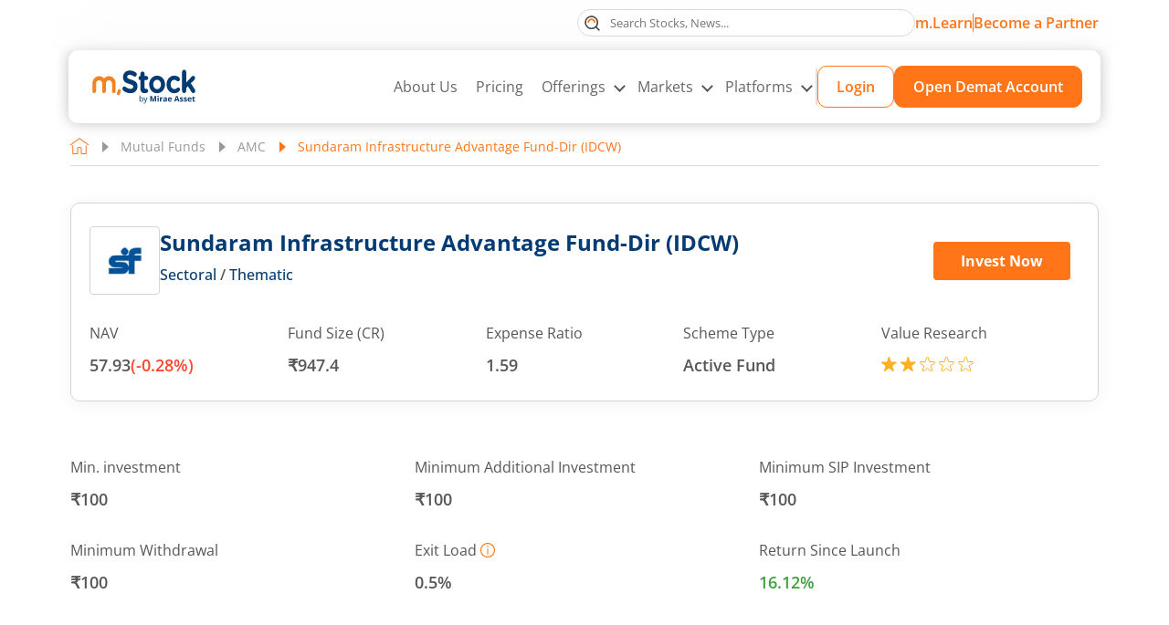

--- FILE ---
content_type: text/html; charset=utf-8
request_url: https://www.mstock.com/mutual-fund-investments/sundaram-infrastructure-advantage-fund-dir-(idcw)/mf2134
body_size: 121568
content:
<!DOCTYPE html><html lang="en"><head><meta charSet="utf-8"/><meta name="viewport" content="width=device-width, initial-scale=1"/><link rel="preload" as="image" href="/mstock-logo-xl.svg" fetchPriority="high"/><link rel="preload" as="image" href="/MF-Logo-img/18076.png" fetchPriority="high"/><link rel="stylesheet" href="/_next/static/css/5e8dfd4179c75413.css" data-precedence="next"/><link rel="stylesheet" href="/_next/static/css/3859008c35c6981d.css" data-precedence="next"/><link rel="stylesheet" href="/_next/static/css/2a0bb08cfcc02d09.css" data-precedence="next"/><link rel="stylesheet" href="/_next/static/css/811114f3a417add7.css" data-precedence="next"/><link rel="stylesheet" href="/_next/static/css/400d67de32134c00.css" data-precedence="next"/><link rel="stylesheet" href="/_next/static/css/60bf3707aa1a5bbb.css" data-precedence="next"/><link rel="stylesheet" href="/_next/static/css/ab838d738e26c627.css" data-precedence="next"/><link rel="stylesheet" href="/_next/static/css/7f225eaeb83b043f.css" data-precedence="next"/><link rel="stylesheet" href="/_next/static/css/00241fd3995a504b.css" data-precedence="next"/><link rel="preload" as="script" fetchPriority="low" nonce="opp5OkVptPsnLx1s9ETkYg==" href="/_next/static/chunks/webpack-a237cf43a4306371.js"/><script src="/_next/static/chunks/fd9d1056-3add2e9323343462.js" async="" nonce="opp5OkVptPsnLx1s9ETkYg=="></script><script src="/_next/static/chunks/2117-e3f59511db186460.js" async="" nonce="opp5OkVptPsnLx1s9ETkYg=="></script><script src="/_next/static/chunks/main-app-5294d1645fe5526e.js" async="" nonce="opp5OkVptPsnLx1s9ETkYg=="></script><script src="/_next/static/chunks/020d84de-38f2d93bca92de3e.js" async="" nonce="opp5OkVptPsnLx1s9ETkYg=="></script><script src="/_next/static/chunks/aaea2bcf-6b3dc0925d751814.js" async="" nonce="opp5OkVptPsnLx1s9ETkYg=="></script><script src="/_next/static/chunks/ca377847-fd7e85937f6cb137.js" async="" nonce="opp5OkVptPsnLx1s9ETkYg=="></script><script src="/_next/static/chunks/7616-912f3a43bd2ea715.js" async="" nonce="opp5OkVptPsnLx1s9ETkYg=="></script><script src="/_next/static/chunks/8382-9190c94ff4a90329.js" async="" nonce="opp5OkVptPsnLx1s9ETkYg=="></script><script src="/_next/static/chunks/8628-5f09fd14d152cf97.js" async="" nonce="opp5OkVptPsnLx1s9ETkYg=="></script><script src="/_next/static/chunks/2670-c84ec3794fe4ab5b.js" async="" nonce="opp5OkVptPsnLx1s9ETkYg=="></script><script src="/_next/static/chunks/9501-d90a77f18807e30d.js" async="" nonce="opp5OkVptPsnLx1s9ETkYg=="></script><script src="/_next/static/chunks/4840-b98dadbe2b94909c.js" async="" nonce="opp5OkVptPsnLx1s9ETkYg=="></script><script src="/_next/static/chunks/4829-261dbe4fc86532c1.js" async="" nonce="opp5OkVptPsnLx1s9ETkYg=="></script><script src="/_next/static/chunks/4508-10865fbd800a6091.js" async="" nonce="opp5OkVptPsnLx1s9ETkYg=="></script><script src="/_next/static/chunks/197-1524be4b47f5618d.js" async="" nonce="opp5OkVptPsnLx1s9ETkYg=="></script><script src="/_next/static/chunks/2380-9d0e798bb4a10e98.js" async="" nonce="opp5OkVptPsnLx1s9ETkYg=="></script><script src="/_next/static/chunks/931-0ed5a6eb454b3c3e.js" async="" nonce="opp5OkVptPsnLx1s9ETkYg=="></script><script src="/_next/static/chunks/680-dda5b77162858d27.js" async="" nonce="opp5OkVptPsnLx1s9ETkYg=="></script><script src="/_next/static/chunks/app/mutual-fund-investments/page-4380bdf5584a2da1.js" async="" nonce="opp5OkVptPsnLx1s9ETkYg=="></script><script src="/_next/static/chunks/52271efe-dd7296d5cd213c4a.js" async="" nonce="opp5OkVptPsnLx1s9ETkYg=="></script><script src="/_next/static/chunks/4332-2963a7b531834f47.js" async="" nonce="opp5OkVptPsnLx1s9ETkYg=="></script><script src="/_next/static/chunks/app/mutual-fund-investments/%5B...mfdetails%5D/page-fef9f94f8efa73d5.js" async="" nonce="opp5OkVptPsnLx1s9ETkYg=="></script><meta name="twitter:url" content="https://www.mstock.com/mutual-fund-investments/sundaram-infrastructure-advantage-fund-dir-(idcw)/mf2134"/><meta name="og:type" content="webpage"/><title>Sundaram Infrastructure Advantage Fund-Dir (IDCW) : Latest NAV, Mutual Fund Performance &amp; Returns</title><meta name="description" content="Unlock growth potential with Sundaram Infrastructure Advantage Fund-Dir (IDCW). Get latest NAV, SIP Returns &amp; holding analysis today. Invest in Sundaram Mutual Fund Online with m.Stock."/><meta name="title" content="Sundaram Infrastructure Advantage Fund-Dir (IDCW) : Latest NAV, Mutual Fund Performance &amp; Returns"/><link rel="canonical" href="https://www.mstock.com/mutual-fund-investments/sundaram-infrastructure-advantage-fund-dir-(idcw)/mf2134"/><link rel="alternate" hrefLang="en-in" href="https://www.mstock.com/mutual-fund-investments/sundaram-infrastructure-advantage-fund-dir-(idcw)/mf2134"/><meta property="og:title" content="Sundaram Infrastructure Advantage Fund-Dir (IDCW) : Latest NAV, Mutual Fund Performance &amp; Returns"/><meta property="og:description" content="Unlock growth potential with Sundaram Infrastructure Advantage Fund-Dir (IDCW). Get latest NAV, SIP Returns &amp; holding analysis today. Invest in Sundaram Mutual Fund Online with m.Stock."/><meta property="og:url" content="https://www.mstock.com/mutual-fund-investments/sundaram-infrastructure-advantage-fund-dir-(idcw)/mf2134"/><meta property="og:site_name" content="m.Stock"/><meta property="og:image" content="https://www.mstock.com/mstock-logo.svg"/><meta name="twitter:card" content="summary"/><meta name="twitter:site" content="m.Stock"/><meta name="twitter:title" content="Sundaram Infrastructure Advantage Fund-Dir (IDCW) : Latest NAV, Mutual Fund Performance &amp; Returns"/><meta name="twitter:description" content="Unlock growth potential with Sundaram Infrastructure Advantage Fund-Dir (IDCW). Get latest NAV, SIP Returns &amp; holding analysis today. Invest in Sundaram Mutual Fund Online with m.Stock."/><meta name="twitter:image" content="https://www.mstock.com/mstock-logo.svg"/><link rel="shortcut icon" href="/favicon.ico"/><link rel="icon" href="/favicon.ico" type="image/x-icon" sizes="16x16"/><link rel="icon" href="/favicon.ico"/><script src="/_next/static/chunks/polyfills-42372ed130431b0a.js" noModule="" nonce="opp5OkVptPsnLx1s9ETkYg=="></script><script nonce='opp5OkVptPsnLx1s9ETkYg=='>var __uzdbm_1 = "a7295a23-4a22-44ad-baec-125a36953043";var __uzdbm_2 = "ODQ0ZjVlYTYtY3ppYS00ZTM1LWJiMzEtNWUyZWYyYmRlMDU0JDMuMTM0Ljg0LjE4";var __uzdbm_3 = "7f9000a7295a23-4a22-44ad-baec-125a369530431-1768847102287296-002d7c49b21730e829113";var __uzdbm_4 = "false";var __uzdbm_5 = "uzmx";var __uzdbm_6 = "7f90007d2c2a67-d6a8-44c2-bf32-2df5225284721-1768847102287296-9a31b24dac2ce14113";var __uzdbm_7 = "mstock.com";</script> <script nonce='opp5OkVptPsnLx1s9ETkYg=='>   (function (w, d, e, u, c, g, a, b) {     w["SSJSConnectorObj"] = w["SSJSConnectorObj"] || {       ss_cid: c,       domain_info: "auto",     };     w[g] = function (i, j) {       w["SSJSConnectorObj"][i] = j;     };     a = d.createElement(e);     a.async = true;     if (       navigator.userAgent.indexOf('MSIE') !== -1 ||       navigator.appVersion.indexOf('Trident/') > -1     ) {       u = u.replace("/advanced/", "/advanced/ie/");     }     a.src = u;     b = d.getElementsByTagName(e)[0];     b.parentNode.insertBefore(a, b);   })(     window, document, "script", "https://www.mstock.com/18f5227b-e27b-445a-a53f-f845fbe69b40/stormcaster.js", "czic", "ssConf"   );   ssConf("c1", "https://www.mstock.com");   ssConf("c3", "c99a4269-161c-4242-a3f0-28d44fa6ce24");   ssConf("au", "mstock.com");   ssConf("cu", "validate.perfdrive.com, ssc"); </script></head><body><div class="Header_mainHeader__eZnbR "><div class="Header_headerTop__BwDd4 " id="divScrollTop"><div class="Header_maContainer__lr_hY maContainer"><div class="undefined"><div class="Header_searchBox__2FU8b  false"><label for="topSearch" class="Header_searchIcon___qyoc" title="Search"><svg width="17" height="17" viewBox="0 0 17 17" fill="none" xmlns="http://www.w3.org/2000/svg"><path d="M7.66714 14.3343C11.3493 14.3343 14.3343 11.3493 14.3343 7.66714C14.3343 3.98498 11.3493 1 7.66714 1C3.98498 1 1 3.98498 1 7.66714C1 11.3493 3.98498 14.3343 7.66714 14.3343Z" stroke="#444444" stroke-width="1.2" stroke-linecap="round" stroke-linejoin="round"></path><path d="M16.0016 16.0006L12.418 12.417" stroke="#444444" stroke-width="1.2" stroke-linecap="round" stroke-linejoin="round"></path><mask id="path-3-inside-1_4940_2507" fill="white"><path d="M3.4981 7.66702C3.4981 7.11981 3.60588 6.57795 3.81529 6.07239C4.0247 5.56683 4.33164 5.10747 4.71858 4.72053C5.10552 4.3336 5.56488 4.02666 6.07044 3.81725C6.576 3.60784 7.11785 3.50006 7.66507 3.50006C8.21228 3.50006 8.75414 3.60784 9.2597 3.81725C9.76526 4.02666 10.2246 4.3336 10.6116 4.72053C10.9985 5.10747 11.3054 5.56684 11.5148 6.07239C11.7243 6.57795 11.832 7.11981 11.832 7.66702L10.3723 7.66702C10.3723 7.31151 10.3023 6.95947 10.1662 6.63102C10.0302 6.30256 9.83074 6.00412 9.57936 5.75273C9.32797 5.50135 9.02953 5.30193 8.70107 5.16588C8.37262 5.02983 8.02058 4.95981 7.66507 4.95981C7.30955 4.95981 6.95752 5.02983 6.62906 5.16588C6.30061 5.30193 6.00217 5.50135 5.75078 5.75273C5.49939 6.00412 5.29998 6.30256 5.16393 6.63102C5.02788 6.95947 4.95785 7.31151 4.95785 7.66702L3.4981 7.66702Z"></path></mask><path d="M3.4981 7.66702C3.4981 7.11981 3.60588 6.57795 3.81529 6.07239C4.0247 5.56683 4.33164 5.10747 4.71858 4.72053C5.10552 4.3336 5.56488 4.02666 6.07044 3.81725C6.576 3.60784 7.11785 3.50006 7.66507 3.50006C8.21228 3.50006 8.75414 3.60784 9.2597 3.81725C9.76526 4.02666 10.2246 4.3336 10.6116 4.72053C10.9985 5.10747 11.3054 5.56684 11.5148 6.07239C11.7243 6.57795 11.832 7.11981 11.832 7.66702L10.3723 7.66702C10.3723 7.31151 10.3023 6.95947 10.1662 6.63102C10.0302 6.30256 9.83074 6.00412 9.57936 5.75273C9.32797 5.50135 9.02953 5.30193 8.70107 5.16588C8.37262 5.02983 8.02058 4.95981 7.66507 4.95981C7.30955 4.95981 6.95752 5.02983 6.62906 5.16588C6.30061 5.30193 6.00217 5.50135 5.75078 5.75273C5.49939 6.00412 5.29998 6.30256 5.16393 6.63102C5.02788 6.95947 4.95785 7.31151 4.95785 7.66702L3.4981 7.66702Z" stroke="#FF7518" stroke-width="2.4" mask="url(#path-3-inside-1_4940_2507)"></path></svg></label></div></div><!--$--><a class="Header_viewDetailsAlink__OF3nk" title="m.Learn " href="/mlearn">m.Learn</a><!--/$--><span class="Header_topSeprator__DhF07"></span><!--$--><a class="Header_becomeLinkMob__iAq7R" title="Become a Partner" href="https://www.miraeassetpartners.com/">Become a Partner</a><!--/$--><!--$--><a class="Header_becomeLinkDesk__oC0CW" title="Become a Partner" target="blank" href="https://www.miraeassetpartners.com/">Become a Partner</a><!--/$--></div></div><header class="Header_header__gtmFw  "><!--$--><a class="Header_headerLogo__jQNRF" href="/"><img title="Online Trading - m.Stock by Mirae Asset" alt="m.Stock by Mirae Asset" fetchPriority="high" width="128" height="48" decoding="async" src="/mstock-logo-xl.svg" class="Img_img__0f_K5"/></a><!--/$--><!--$--><a class="Header_btnOrange__b_FTj Header_small__7J3r_ Header_btnMobview__cR6Fh" href="/open-demat-account">Open Demat Account</a><!--/$--><div class="Header_headRhs__LZjtM Header_test__z4_c8"><!--$--><a class="Header_headerLogo__jQNRF Header_headerLogoMob__1F7ZA" href="/"><img title="Online Trading - m.Stock by Mirae Asset" alt="m.Stock by Mirae Asset" loading="lazy" width="128" height="48" decoding="async" src="/mstock-logo-xl.svg" class="Img_img__0f_K5"/></a><!--/$--><nav class="Header_headerNav__MfSF4"><ul class="Header_mainMenuUlist__SzyO2"><li class="Header_liMainMenu__wobdq"><!--$--><a class="Header_mainMenuAlink__cg5q2 " title="About Us" href="/about-us">About Us</a><!--/$--></li><li class="Header_liMainMenu__wobdq"><!--$--><a class="Header_mainMenuAlink__cg5q2 " title="Pricing" href="/pricing">Pricing</a><!--/$--></li><li class="Header_liMainMenu__wobdq Header_hasMegaNav__oOqPc"><button class="Header_mainMenuAlink__cg5q2  Header_mainMenuAlinkMob__HUpcb">Offerings <em class="Header_rightArrow__MY_41"></em></button><div class="Header_mobileSubMenu__E__ce  Header_megaMenuInactiveMob__MQldO"><div class="Header_navTitle__YGRUW"><span class="Header_backArrow__9ZBtB"></span> <!--$--><a class="Header_mktLink__hjjBO" href="/investment-products">Offering</a><!--/$--></div><div class="Header_overMenu__0cLmo"><div class="MegaMenuStyle_innerMegaMenuWrap__bV6gy"><div class="MegaMenuStyle_offeringsMegaMenuBox__piie_"><ul class="MegaMenuStyle_ulist__jPTRg" role="tablist"><li role="tab"><!--$--><a class="MegaMenuStyle_titleBox__O58eX" href="/equity-trading"><div class="MegaMenuStyle_imgBox__HK19_"><svg width="28" height="32" viewBox="0 0 28 32" fill="none" xmlns="http://www.w3.org/2000/svg"><rect x="11.291" y="8.08081" width="5.14836" height="18.6628" fill="#FF7518"></rect><path d="M1 12.3838H6.6918V22.3445H1V12.3838ZM10.9606 8.11499H16.6524V26.6133H10.9606V8.11499Z" stroke="#333333" stroke-width="1.3" stroke-linejoin="round"></path><path d="M13.8071 31.0412V28.1953" stroke="#333333" stroke-width="1.3" stroke-linecap="round" stroke-linejoin="round"></path><path d="M20.918 6.68921H26.6098V13.0925H20.918V6.68921Z" stroke="#333333" stroke-width="1.3" stroke-linejoin="round"></path><path d="M3.84204 12.3836V5.26884M23.7633 22.3442V13.095M23.7633 6.69179V1" stroke="#333333" stroke-width="1.3" stroke-linecap="round" stroke-linejoin="round"></path></svg></div><div class="MegaMenuStyle_txtBox__Ibq55"><div class="MegaMenuStyle_line1__lU4MY">Stocks<span class="MegaMenuStyle_arrow__r3N6_"></span></div><div class="MegaMenuStyle_btnLine__PJD5O">ZERO brokerage orders | MTF from 6.99% p.a.| Instant pledge benefit</div></div></a><!--/$--></li><li role="tab"><!--$--><a class="MegaMenuStyle_titleBox__O58eX" href="/mutual-fund-investments"><div class="MegaMenuStyle_imgBox__HK19_"><svg width="27" height="31" viewBox="0 0 27 31" fill="none" xmlns="http://www.w3.org/2000/svg"><path d="M11.2823 8.90654H16.3755L20.1954 4.23776L17.2244 0.842285H11.2823L7.4624 3.38889L11.2823 8.90654Z" fill="#FF7518"></path><path d="M16.6284 9.28784C16.5134 9.2866 16.4019 9.24782 16.3109 9.1774C16.203 9.09236 16.133 8.96813 16.1162 8.83174C16.0993 8.69535 16.1371 8.55784 16.2212 8.44914L19.5622 4.18315C19.6025 4.04151 19.5896 3.89002 19.5261 3.75718C19.4625 3.62434 19.3526 3.51929 19.217 3.4618L17.2531 2.67832C17.1306 2.62886 17.0314 2.53469 16.9757 2.41486C16.9199 2.29504 16.9118 2.15851 16.9529 2.0329L17.0564 1.72572C17.0384 1.53683 16.9506 1.36144 16.8102 1.2338C16.6698 1.10616 16.4868 1.03543 16.2971 1.03543H11.434C11.2446 1.03551 11.0621 1.10635 10.9223 1.23406C10.7824 1.36177 10.6954 1.53713 10.6781 1.72572L10.7851 2.01219C10.8349 2.13899 10.8323 2.28033 10.7779 2.40521C10.7236 2.53009 10.6219 2.62831 10.4952 2.67832L8.52099 3.47215C8.38541 3.52965 8.27551 3.63469 8.21195 3.76753C8.14839 3.90038 8.13555 4.05186 8.17585 4.19351L11.5168 8.45949C11.6009 8.56819 11.6387 8.7057 11.6219 8.84209C11.6051 8.97848 11.5351 9.10271 11.4271 9.18775C11.3737 9.22972 11.3126 9.26071 11.2472 9.27893C11.1818 9.29715 11.1134 9.30223 11.046 9.29389C10.9786 9.28555 10.9136 9.26394 10.8546 9.23032C10.7956 9.1967 10.7438 9.15174 10.7023 9.09801L7.29918 4.74919C7.26977 4.71107 7.24541 4.6693 7.2267 4.62494C7.06692 4.22423 7.07153 3.77669 7.23951 3.37934C7.40749 2.982 7.72531 2.66688 8.12408 2.5023L9.63581 1.89484C9.63241 1.86272 9.63241 1.83033 9.63581 1.7982C9.63672 1.32157 9.82647 0.86472 10.1635 0.527689C10.5005 0.190658 10.9574 0.000912219 11.434 0H16.2971C16.774 0 17.2314 0.189453 17.5686 0.526682C17.9058 0.86391 18.0953 1.32129 18.0953 1.7982C18.097 1.83039 18.097 1.86265 18.0953 1.89484L19.6036 2.5023C20.0051 2.66489 20.3259 2.97976 20.496 3.37812C20.666 3.77648 20.6716 4.22597 20.5113 4.62839C20.4939 4.67341 20.4695 4.71536 20.4388 4.75264L17.0392 9.08766C16.9904 9.15003 16.9281 9.20047 16.8569 9.23516C16.7857 9.26985 16.7076 9.28786 16.6284 9.28784Z" fill="#444444"></path><path d="M19.6838 30.5534H8.05932C7.904 30.5534 4.45256 30.5361 2.41621 28.234C1.25652 26.9225 0.804381 25.1588 1.07705 22.9878C2.04345 15.2669 9.67459 9.03362 10.8895 8.51936C11.7282 8.17421 16.0322 8.17421 16.8709 8.51936C18.0754 9.03362 25.7066 15.2635 26.673 22.9878C26.9456 25.1588 26.4935 26.9225 25.3338 28.234C23.3147 30.5189 19.8633 30.5534 19.6838 30.5534ZM13.8715 9.29248C12.7188 9.29248 11.5625 9.35115 11.2864 9.47196C10.6721 9.73426 3.04437 15.6017 2.10212 23.1155C1.87088 24.9758 2.23673 26.4634 3.18588 27.5437C4.9116 29.4938 8.0179 29.5179 8.05932 29.5179H19.6803C19.7114 29.5179 22.8315 29.4938 24.5538 27.5437C25.5029 26.4634 25.8688 24.9758 25.6375 23.1155C24.6953 15.5983 17.0676 9.73426 16.4532 9.47196C16.1771 9.35115 15.0312 9.29248 13.8715 9.29248Z" fill="#444444"></path><path fill-rule="evenodd" clip-rule="evenodd" d="M2.2664 28.3666L2.26637 28.3665C1.0596 27.0017 0.600682 25.1758 0.878588 22.963C1.36862 19.048 3.54493 15.5239 5.73713 12.9223C6.83474 11.6197 7.94032 10.5435 8.84904 9.75985C9.3034 9.36802 9.70959 9.04839 10.042 8.80963C10.3703 8.57384 10.6377 8.4088 10.8115 8.33523L10.8134 8.33444L10.8134 8.33445C10.9402 8.28227 11.1177 8.24167 11.3209 8.20873C11.5275 8.17524 11.7734 8.14774 12.0439 8.12591C12.5851 8.08223 13.2335 8.06055 13.8802 8.06055C14.5269 8.06055 15.1753 8.08223 15.7165 8.12591C15.987 8.14774 16.2328 8.17524 16.4394 8.20873C16.6426 8.24167 16.8201 8.28227 16.947 8.33445L16.9494 8.33545L16.9494 8.33547C17.1217 8.40904 17.3879 8.57396 17.7151 8.80963C18.0465 9.04829 18.4518 9.36776 18.9054 9.75945C19.8126 10.5428 20.9172 11.6186 22.0142 12.921C24.2051 15.5222 26.3813 19.0463 26.8714 22.9629C27.1493 25.1758 26.6904 27.0017 25.4836 28.3665C24.4375 29.5504 23.0271 30.1447 21.869 30.4442C20.7092 30.7442 19.7832 30.7534 19.6838 30.7534H8.05931C7.97271 30.7534 7.05262 30.7486 5.89338 30.4507C4.73584 30.1533 3.32115 29.559 2.2664 28.3666ZM25.3338 28.2341C26.4935 26.9225 26.9456 25.1588 26.673 22.9879C25.7065 15.2635 18.0754 9.03367 16.8708 8.51941C16.0321 8.17426 11.7282 8.17426 10.8895 8.51941C9.67459 9.03367 2.04344 15.267 1.07704 22.9879C0.804375 25.1588 1.25651 26.9225 2.4162 28.2341C4.45255 30.5362 7.904 30.5534 8.05931 30.5534H19.6838C19.8633 30.5534 23.3147 30.5189 25.3338 28.2341ZM11.365 9.65595L11.3649 9.65594C11.3447 9.66457 11.2922 9.69374 11.2024 9.7529C11.1166 9.80947 11.0059 9.8873 10.8734 9.98586C10.6085 10.1828 10.2603 10.4598 9.85535 10.8093C9.04549 11.5081 8.01217 12.4941 6.96874 13.705C4.87854 16.1308 2.76467 19.4399 2.30058 23.1403C2.07418 24.9618 2.43518 26.3862 3.33598 27.4116C4.1608 28.3434 5.32402 28.823 6.30279 29.0681C6.79019 29.1902 7.22649 29.2528 7.54315 29.2848C7.70135 29.3007 7.82933 29.3091 7.91847 29.3134C7.96303 29.3155 7.99785 29.3167 8.02184 29.3173L8.04953 29.3179C8.0526 29.3179 8.05493 29.318 8.05655 29.318C8.05843 29.318 8.05935 29.318 8.05931 29.318H19.6803C19.68 29.318 19.6921 29.3179 19.716 29.3173C19.7396 29.3167 19.774 29.3155 19.8183 29.3134C19.9068 29.3091 20.0345 29.3007 20.1926 29.2848C20.5091 29.2528 20.946 29.1902 21.4343 29.0681C22.415 28.823 23.5807 28.3433 24.4036 27.4116C25.3044 26.3863 25.6654 24.9619 25.4391 23.1404C24.975 19.4382 22.8611 16.1291 20.7709 13.7037C19.7275 12.493 18.6942 11.5074 17.8843 10.8088C17.4794 10.4595 17.1311 10.1826 16.8663 9.98574C16.7338 9.88723 16.6231 9.80943 16.5372 9.75288C16.4475 9.69375 16.3949 9.66458 16.3747 9.65594L16.3731 9.65524L16.3731 9.65524C16.3323 9.6374 16.2342 9.61371 16.0693 9.59115C15.9115 9.56957 15.7114 9.55128 15.481 9.53656C15.0205 9.50714 14.4486 9.49253 13.8715 9.49253C13.298 9.49253 12.7252 9.50714 12.2629 9.53656C12.0316 9.55129 11.8304 9.56957 11.6717 9.59117C11.5058 9.61375 11.4072 9.63746 11.3666 9.65524L11.365 9.65595ZM25.6375 23.1156C25.8688 24.9759 25.5029 26.4635 24.5538 27.5438C22.8315 29.4938 19.7114 29.518 19.6803 29.518H8.05931C8.01789 29.518 4.91159 29.4938 3.18587 27.5438C2.23672 26.4635 1.87087 24.9759 2.10212 23.1156C3.04436 15.6018 10.6721 9.73431 11.2864 9.472C11.5625 9.3512 12.7188 9.29253 13.8715 9.29253C15.0312 9.29253 16.1771 9.3512 16.4532 9.472C17.0676 9.73431 24.6953 15.5983 25.6375 23.1156Z" fill="#444444"></path><path d="M16.0954 5.21297C16.0059 5.21289 15.9179 5.18961 15.8401 5.1454C15.7623 5.10119 15.6973 5.03757 15.6514 4.96073C15.6055 4.88389 15.5803 4.79647 15.5783 4.70699C15.5762 4.61751 15.5974 4.52904 15.6398 4.4502L16.9928 1.94445C17.0582 1.82362 17.169 1.73374 17.3007 1.69458C17.4324 1.65542 17.5743 1.67019 17.6951 1.73564C17.816 1.80109 17.9058 1.91186 17.945 2.04358C17.9842 2.1753 17.9694 2.31718 17.9039 2.43801L16.551 4.94031C16.507 5.0229 16.4414 5.09193 16.3611 5.13998C16.2808 5.18803 16.1889 5.21326 16.0954 5.21297Z" fill="#444444"></path><path d="M11.709 5.21297C11.6154 5.21326 11.5236 5.18803 11.4433 5.13998C11.363 5.09193 11.2974 5.0229 11.2534 4.94031L9.90044 2.43801C9.83499 2.31718 9.82022 2.1753 9.85937 2.04358C9.89853 1.91186 9.98842 1.80109 10.1092 1.73564C10.2301 1.67019 10.372 1.65542 10.5037 1.69458C10.6354 1.73374 10.7462 1.82362 10.8116 1.94445L12.1646 4.4502C12.2069 4.52904 12.2281 4.61751 12.2261 4.70699C12.2241 4.79647 12.1989 4.88389 12.153 4.96073C12.1071 5.03757 12.0421 5.10119 11.9643 5.1454C11.8864 5.18961 11.7985 5.21289 11.709 5.21297Z" fill="#444444"></path><path d="M17.2697 17.1899H16.6266C16.539 16.7557 16.3453 16.3635 16.0873 16.0227H17.2697C17.5919 16.0227 17.8533 15.7612 17.8533 15.4391C17.8533 15.1169 17.5919 14.8555 17.2697 14.8555H13.7681H11.4337C11.1116 14.8555 10.8501 15.1169 10.8501 15.4391C10.8501 15.7612 11.1116 16.0227 11.4337 16.0227H13.7681C14.528 16.0227 15.1699 16.5117 15.4115 17.1899H11.4337C11.1116 17.1899 10.8501 17.4513 10.8501 17.7735C10.8501 18.0956 11.1116 18.3571 11.4337 18.3571H15.4115C15.1699 19.0352 14.528 19.5242 13.7681 19.5242H11.4337C11.3579 19.5242 11.282 19.5394 11.2108 19.5686C11.0684 19.6281 10.954 19.7413 10.8945 19.8849C10.835 20.0273 10.835 20.1884 10.8945 20.3308C10.9237 20.4031 10.9669 20.4673 11.0217 20.521L15.6893 25.1886C15.8037 25.303 15.9531 25.3602 16.1025 25.3602C16.2519 25.3602 16.4013 25.303 16.5157 25.1898C16.7433 24.9622 16.7433 24.5922 16.5157 24.3646L12.8425 20.6914H13.7681C15.1781 20.6914 16.3558 19.6877 16.6266 18.3571H17.2697C17.5919 18.3571 17.8533 18.0956 17.8533 17.7735C17.8533 17.4513 17.5919 17.1899 17.2697 17.1899Z" fill="#444444"></path></svg></div><div class="MegaMenuStyle_txtBox__Ibq55"><div class="MegaMenuStyle_line1__lU4MY">Mutual Fund<!-- --> <span class="MegaMenuStyle_tagLbl__zfxX3">Third Party Product</span><span class="MegaMenuStyle_arrow__r3N6_"></span></div><div class="MegaMenuStyle_btnLine__PJD5O">0% commission | 2-click SIP | 3,500+ direct MF schemes<!-- --> </div></div></a><!--/$--></li><li role="tab"><!--$--><a class="MegaMenuStyle_titleBox__O58eX" href="/futures-and-options-trading"><div class="MegaMenuStyle_imgBox__HK19_"><svg width="30" height="30" viewBox="0 0 30 30" fill="none" xmlns="http://www.w3.org/2000/svg"><g clip-path="url(#clip0_17971_4366)"><path d="M18.0001 8.00008L25.0001 8.33342L17.7952 0.801085L18.0001 8.00008Z" fill="#FF7518"></path><path d="M18.2356 6.62859V2.26583L23.7619 7.79199H19.3989C18.7575 7.79199 18.2356 7.27005 18.2356 6.62859ZM25.9247 7.99507L18.0326 0.102961C17.9026 -0.0270024 17.7264 -0.1 17.5426 -0.1H6.42188C5.01612 -0.1 3.87266 1.04346 3.87266 2.44922V27.5508C3.87266 28.9565 5.01612 30.1 6.42188 30.1H23.5784C24.9841 30.1 26.1276 28.9565 26.1276 27.5508V8.48502C26.1276 8.30131 26.0546 8.12499 25.9247 7.99507ZM24.7418 27.5508C24.7418 28.1922 24.2198 28.7142 23.5784 28.7142H6.42188C5.78048 28.7142 5.25848 28.1922 5.25848 27.5508V2.44922C5.25848 1.80783 5.78048 1.28582 6.42188 1.28582H16.8496V6.62871C16.8496 8.03446 17.9931 9.17793 19.3988 9.17793H24.7418V27.5508Z" fill="#444444" stroke="#444444" stroke-width="0.2"></path><path d="M19.0764 22.3555H9.59022C9.2628 22.3555 8.99731 22.621 8.99731 22.9484C8.99731 23.2758 9.2628 23.5413 9.59022 23.5413H19.0764C19.404 23.5413 19.6693 23.2758 19.6693 22.9484C19.6693 22.621 19.404 22.3555 19.0764 22.3555Z" fill="#444444"></path><path d="M15.9934 25.0039H9.59022C9.2628 25.0039 8.99731 25.2694 8.99731 25.5968C8.99731 25.9242 9.2628 26.1897 9.59022 26.1897H15.9934C16.3209 26.1897 16.5863 25.9242 16.5863 25.5968C16.5863 25.2694 16.3209 25.0039 15.9934 25.0039Z" fill="#444444"></path><path d="M10 19.0288L13.4454 15.5834L16.0278 18.1659L20.8603 13.3334" stroke="#FF7518" stroke-width="2" stroke-miterlimit="10" stroke-linecap="round" stroke-linejoin="round"></path><path d="M20.8608 16.2656V13.3333H17.9285" stroke="#FF7518" stroke-width="2" stroke-miterlimit="10" stroke-linecap="round" stroke-linejoin="round"></path></g><defs><clipPath id="clip0_17971_4366"><rect width="30" height="30" fill="white"></rect></clipPath></defs></svg></div><div class="MegaMenuStyle_txtBox__Ibq55"><div class="MegaMenuStyle_line1__lU4MY">Futures &amp; Options<span class="MegaMenuStyle_arrow__r3N6_"></span></div><div class="MegaMenuStyle_btnLine__PJD5O">Advanced Option Chain | 4X trades with instant margin | Trade from TradingView charts<!-- --> </div></div></a><!--/$--></li><li role="tab"><!--$--><a class="MegaMenuStyle_titleBox__O58eX" href="/etf"><div class="MegaMenuStyle_imgBox__HK19_"><svg width="29" height="29" viewBox="0 0 29 29" fill="none" xmlns="http://www.w3.org/2000/svg"><rect x="11.5999" y="13.5332" width="5.8" height="13.5333" fill="#FF7518"></rect><path d="M1.81238 14.4999C1.83985 14.4999 1.8673 14.4981 1.89454 14.4945C6.33271 13.8923 10.6613 12.6554 14.7476 10.8218C18.8742 8.96511 22.7082 6.51709 26.1289 3.55484L25.393 6.49954C25.3543 6.65489 25.3787 6.81926 25.4611 6.95656C25.5435 7.09385 25.6769 7.19285 25.8322 7.23179C25.8803 7.24368 25.9296 7.24977 25.979 7.24992C26.1137 7.24975 26.2445 7.20459 26.3505 7.12162C26.4566 7.03865 26.5319 6.92262 26.5645 6.79196L27.7728 1.95863C27.795 1.86963 27.7967 1.77675 27.7776 1.68703C27.7586 1.59731 27.7194 1.51309 27.6629 1.44078C27.6065 1.36846 27.5344 1.30994 27.452 1.26966C27.3696 1.22937 27.2791 1.20837 27.1874 1.20825H22.354C22.1938 1.20825 22.0401 1.27191 21.9268 1.38521C21.8135 1.49851 21.7499 1.65218 21.7499 1.81242C21.7499 1.97265 21.8135 2.12633 21.9268 2.23963C22.0401 2.35293 22.1938 2.41659 22.354 2.41659H25.5978C22.2005 5.40211 18.3765 7.86364 14.2522 9.71975C10.2713 11.506 6.05444 12.7107 1.73082 13.297C1.57892 13.3175 1.44049 13.395 1.34359 13.5138C1.24668 13.6325 1.19854 13.7837 1.2089 13.9366C1.21927 14.0896 1.28738 14.2328 1.39943 14.3374C1.51148 14.442 1.6591 14.5001 1.81238 14.4999Z" fill="#444444"></path><path d="M27.1874 26.5832H26.5833V10.2707C26.5833 10.1104 26.5196 9.95676 26.4063 9.84346C26.293 9.73016 26.1393 9.6665 25.9791 9.6665H19.9374C19.7772 9.6665 19.6235 9.73016 19.5102 9.84346C19.3969 9.95676 19.3333 10.1104 19.3333 10.2707V26.5832H18.1249V13.8957C18.1249 13.7354 18.0613 13.5818 17.948 13.4685C17.8347 13.3552 17.681 13.2915 17.5208 13.2915H11.4791C11.3189 13.2915 11.1652 13.3552 11.0519 13.4685C10.9386 13.5818 10.8749 13.7354 10.8749 13.8957V26.5832H9.66659V17.5207C9.66659 17.3604 9.60293 17.2068 9.48963 17.0935C9.37633 16.9802 9.22265 16.9165 9.06242 16.9165H3.02075C2.86052 16.9165 2.70685 16.9802 2.59354 17.0935C2.48024 17.2068 2.41659 17.3604 2.41659 17.5207V26.5832H1.81242C1.65218 26.5832 1.49851 26.6468 1.38521 26.7601C1.27191 26.8734 1.20825 27.0271 1.20825 27.1873C1.20825 27.3476 1.27191 27.5012 1.38521 27.6145C1.49851 27.7279 1.65218 27.7915 1.81242 27.7915H27.1874C27.3477 27.7915 27.5013 27.7279 27.6146 27.6145C27.7279 27.5012 27.7916 27.3476 27.7916 27.1873C27.7916 27.0271 27.7279 26.8734 27.6146 26.7601C27.5013 26.6468 27.3477 26.5832 27.1874 26.5832ZM20.5416 10.8748H25.3749V26.5832H20.5416V10.8748ZM12.0833 14.4998H16.9166V26.5832H12.0833V14.4998ZM3.62492 18.1248H8.45825V26.5832H3.62492V18.1248Z" fill="#444444"></path></svg></div><div class="MegaMenuStyle_txtBox__Ibq55"><div class="MegaMenuStyle_line1__lU4MY">ETF<span class="MegaMenuStyle_arrow__r3N6_"></span></div><div class="MegaMenuStyle_btnLine__PJD5O">Pledge ETFs for margin | Invest with Pay Later (MTF)</div></div></a><!--/$--></li><li role="tab"><!--$--><a class="MegaMenuStyle_titleBox__O58eX" href="/ipo"><div class="MegaMenuStyle_imgBox__HK19_"><svg width="30" height="24" viewBox="0 0 30 24" fill="none" xmlns="http://www.w3.org/2000/svg"><path d="M5.81184 8.09839H3.75586C2.65129 8.09839 1.75586 8.99382 1.75586 10.0984V12.1544C1.75586 13.2589 2.65129 14.1544 3.75586 14.1544H5.81184C6.91641 14.1544 7.81184 13.2589 7.81184 12.1544V10.0984C7.81184 8.99382 6.91641 8.09839 5.81184 8.09839Z" fill="#FF7518"></path><path fill-rule="evenodd" clip-rule="evenodd" d="M3.75566 7.89844H5.81164C7.02667 7.89844 8.01164 8.88341 8.01164 10.0984V12.1544C8.01164 13.3694 7.02667 14.3544 5.81164 14.3544H3.75566C2.54063 14.3544 1.55566 13.3694 1.55566 12.1544V10.0984C1.55566 8.88341 2.54064 7.89844 3.75566 7.89844ZM3.75566 8.09844H5.81164C6.91621 8.09844 7.81164 8.99387 7.81164 10.0984V12.1544C7.81164 13.259 6.91621 14.1544 5.81164 14.1544H3.75566C2.65109 14.1544 1.75566 13.259 1.75566 12.1544V10.0984C1.75566 8.99387 2.65109 8.09844 3.75566 8.09844Z" fill="#444444"></path><path d="M22.5922 20.8402C22.521 20.8402 22.4509 20.8274 22.3821 20.8017L7.21061 14.9665C6.98537 14.8801 6.83716 14.6631 6.83716 14.4215V7.41927C6.83716 7.1777 6.98537 6.96063 7.21061 6.87427L22.3821 1.03908C22.563 0.969058 22.7625 0.994732 22.9224 1.10327C23.0811 1.2118 23.1757 1.39153 23.1757 1.58409V20.2567C23.1757 20.4492 23.0811 20.629 22.9224 20.7375C22.8232 20.8052 22.7089 20.8402 22.5922 20.8402ZM8.00419 14.02L22.0086 19.4071V2.43369L8.00419 7.82073V14.02Z" fill="#444444"></path><path d="M7.41871 15.0037H3.33407C2.04683 15.0037 1 13.9569 1 12.6697V9.16855C1 7.88131 2.04683 6.83447 3.33407 6.83447H7.41871C7.74081 6.83447 8.00222 7.09589 8.00222 7.41799V14.4202C8.00222 14.7423 7.74081 15.0037 7.41871 15.0037ZM3.33407 8.00151C2.68987 8.00151 2.16704 8.52434 2.16704 9.16855V12.6697C2.16704 13.3139 2.68987 13.8367 3.33407 13.8367H6.83519V8.00151H3.33407Z" fill="#444444"></path><path fill-rule="evenodd" clip-rule="evenodd" d="M7.41875 15.2038H3.33412C1.93642 15.2038 0.800049 14.0674 0.800049 12.6697V9.1686C0.800049 7.7709 1.93642 6.63452 3.33412 6.63452H7.41875C7.85131 6.63452 8.20227 6.98548 8.20227 7.41804V14.4203C8.20227 14.8528 7.85131 15.2038 7.41875 15.2038ZM3.33412 8.20156C2.80038 8.20156 2.36709 8.63485 2.36709 9.1686V12.6697C2.36709 13.2035 2.80038 13.6367 3.33412 13.6367H6.63524V8.20156H3.33412ZM3.33412 8.00156C2.68992 8.00156 2.16709 8.52439 2.16709 9.1686V12.6697C2.16709 13.3139 2.68992 13.8367 3.33412 13.8367H6.83524V8.00156H3.33412ZM3.33412 15.0038H7.41875C7.74086 15.0038 8.00227 14.7424 8.00227 14.4203V7.41804C8.00227 7.09594 7.74086 6.83452 7.41875 6.83452H3.33412C2.04688 6.83452 1.00005 7.88135 1.00005 9.1686V12.6697C1.00005 13.957 2.04688 15.0038 3.33412 15.0038Z" fill="#444444"></path><path d="M9.75469 23.173H6.25357C5.96298 23.173 5.71674 22.9595 5.67589 22.6712L4.50885 14.502C4.46334 14.1834 4.68507 13.8881 5.00484 13.8426C5.31761 13.8029 5.6187 14.0188 5.66422 14.3386L6.76007 22.006H9.10114L8.32156 15.0575C8.28655 14.7377 8.51646 14.4494 8.83623 14.4121C9.14549 14.3783 9.44425 14.607 9.4816 14.9268L10.3335 22.5242C10.3522 22.6899 10.2997 22.8544 10.1888 22.9782C10.0791 23.1019 9.92157 23.173 9.75469 23.173Z" fill="#444444"></path><path fill-rule="evenodd" clip-rule="evenodd" d="M9.48168 14.9268L10.3336 22.5242C10.3523 22.6899 10.2998 22.8545 10.1889 22.9782C10.0792 23.1019 9.92165 23.1731 9.75476 23.1731H6.25365C5.96306 23.1731 5.71681 22.9595 5.67597 22.6713L4.50893 14.502C4.46342 14.1834 4.68515 13.8881 5.00492 13.8426C5.31769 13.803 5.61878 14.0189 5.6643 14.3386L6.76015 22.0061H9.10122L8.32164 15.0575C8.28663 14.7377 8.51654 14.4495 8.8363 14.4121C9.14557 14.3783 9.44433 14.607 9.48168 14.9268ZM8.87753 21.8061L8.12289 15.0798C8.0759 14.6506 8.38436 14.2636 8.8131 14.2135L8.81455 14.2133C9.23089 14.1678 9.62998 14.4725 9.68033 14.9036L10.5324 22.5018C10.5324 22.5018 10.5324 22.5019 10.5324 22.5018C10.5574 22.724 10.4869 22.9454 10.3378 23.1117C10.1902 23.2777 9.97849 23.3731 9.75476 23.3731H6.25365C5.86347 23.3731 5.5328 23.0863 5.47795 22.6994M5.47795 22.6994L4.31094 14.5303C4.24975 14.102 4.54792 13.7057 4.97674 13.6446L4.97975 13.6442C5.39577 13.5914 5.80067 13.8774 5.8623 14.3104L6.93359 21.8061H8.87753" fill="#444444"></path><path d="M24.9255 8.00251C24.7376 8.00251 24.5532 7.91148 24.44 7.74226C24.2614 7.47501 24.3338 7.11206 24.6022 6.9335L28.1033 4.59943C28.3694 4.42204 28.7323 4.49206 28.9121 4.76164C29.0906 5.0289 29.0183 5.39184 28.7498 5.5704L25.2487 7.90448C25.1495 7.971 25.0375 8.00251 24.9255 8.00251Z" fill="#444444"></path><path fill-rule="evenodd" clip-rule="evenodd" d="M24.2738 7.85351L24.2737 7.85342C24.0337 7.49419 24.131 7.00696 24.4913 6.76714M24.4915 6.76703L27.9924 4.43307C28.3498 4.19481 28.837 4.28869 29.0784 4.65059C29.3185 5.00987 29.2211 5.49719 28.8607 5.73697L28.7499 5.57047L28.8608 5.73686L28.8607 5.73697L25.3602 8.07064L25.2488 7.90454L25.3597 8.07094L25.36 8.07078C25.2265 8.16024 25.0754 8.20256 24.9255 8.20256C24.6732 8.20256 24.4254 8.08013 24.2738 7.85351M28.9121 4.7617C28.7324 4.49211 28.3695 4.42209 28.1034 4.59948L24.6023 6.93355C24.3338 7.11211 24.2615 7.47506 24.44 7.74231C24.5532 7.91153 24.7376 8.00256 24.9255 8.00256C25.0376 8.00256 25.1496 7.97105 25.2488 7.90453L28.7499 5.57045C29.0183 5.3919 29.0907 5.02895 28.9121 4.7617Z" fill="#444444"></path><path d="M28.426 18.5061C28.314 18.5061 28.2019 18.4746 28.1028 18.4081L24.6016 16.074C24.3344 15.8954 24.2609 15.5325 24.4394 15.2652C24.6191 14.9968 24.9833 14.9256 25.2482 15.103L28.7493 17.4371C29.0165 17.6157 29.0901 17.9786 28.9115 18.2459C28.7983 18.4151 28.6139 18.5061 28.426 18.5061Z" fill="#444444"></path><path fill-rule="evenodd" clip-rule="evenodd" d="M24.4906 16.2403C24.1322 16.0009 24.0328 15.5139 24.2732 15.1542C24.5141 14.7944 25.0024 14.6978 25.3594 14.9368C25.3593 14.9367 25.3594 14.9368 25.3594 14.9368L28.8603 17.2707C29.2187 17.5102 29.3183 17.9972 29.0779 18.357C28.9263 18.5836 28.6784 18.7061 28.4261 18.7061C28.2762 18.7061 28.1251 18.6638 27.9916 18.5743C27.9916 18.5743 27.9917 18.5744 27.9916 18.5743L24.4906 16.2403ZM28.1028 18.4081C28.202 18.4746 28.3141 18.5061 28.4261 18.5061C28.614 18.5061 28.7984 18.4151 28.9116 18.2459C29.0902 17.9786 29.0166 17.6157 28.7494 17.4371L25.2483 15.1031C24.9834 14.9257 24.6192 14.9969 24.4395 15.2653C24.261 15.5325 24.3345 15.8955 24.6017 16.074L28.1028 18.4081Z" fill="#444444"></path><path d="M28.4267 12.0887H24.9256C24.6035 12.0887 24.342 11.8273 24.342 11.5051C24.342 11.183 24.6035 10.9216 24.9256 10.9216H28.4267C28.7488 10.9216 29.0102 11.183 29.0102 11.5051C29.0102 11.8273 28.7488 12.0887 28.4267 12.0887Z" fill="#444444"></path><path fill-rule="evenodd" clip-rule="evenodd" d="M28.4267 12.2887H24.9256C24.493 12.2887 24.1421 11.9378 24.1421 11.5052C24.1421 11.0726 24.493 10.7217 24.9256 10.7217H28.4267C28.8593 10.7217 29.2102 11.0726 29.2102 11.5052C29.2102 11.9378 28.8593 12.2887 28.4267 12.2887ZM24.9256 12.0887H28.4267C28.7488 12.0887 29.0102 11.8273 29.0102 11.5052C29.0102 11.1831 28.7488 10.9217 28.4267 10.9217H24.9256C24.6035 10.9217 24.3421 11.1831 24.3421 11.5052C24.3421 11.8273 24.6035 12.0887 24.9256 12.0887Z" fill="#444444"></path></svg></div><div class="MegaMenuStyle_txtBox__Ibq55"><div class="MegaMenuStyle_line1__lU4MY">IPO<span class="MegaMenuStyle_arrow__r3N6_"></span></div><div class="MegaMenuStyle_btnLine__PJD5O">2-click application | Real-time tracking</div></div></a><!--/$--></li><li role="tab"><!--$--><a class="MegaMenuStyle_titleBox__O58eX" href="/margin-pledge"><div class="MegaMenuStyle_imgBox__HK19_"><svg width="30" height="27" viewBox="0 0 30 27" fill="none" xmlns="http://www.w3.org/2000/svg"><path d="M29.615 11.395C29.3116 11.156 28.8712 11.2082 28.6322 11.5126L28.0068 12.3078C27.6 5.4528 21.8966 0 14.9412 0C10.2326 0 5.86482 2.5478 3.54222 6.6494C3.35162 6.9858 3.47002 7.413 3.80642 7.6034C4.14302 7.7942 4.57002 7.6756 4.76042 7.3392C6.83502 3.6758 10.7362 1.4 14.9412 1.4C21.0844 1.4 26.1322 6.1636 26.5942 12.1902L26.0216 11.4986C25.775 11.201 25.334 11.1594 25.0358 11.4058C24.7382 11.6524 24.6966 12.0936 24.943 12.3916L26.8406 14.6838C26.8414 14.6848 26.8424 14.6852 26.843 14.6862C26.8736 14.7228 26.9082 14.7568 26.9472 14.7876C26.9484 14.7884 26.9496 14.789 26.9506 14.7898C26.9594 14.7966 26.969 14.8016 26.978 14.8078C27.008 14.829 27.039 14.848 27.0712 14.8638C27.0846 14.8704 27.098 14.8758 27.1116 14.8814C27.1428 14.8944 27.1744 14.905 27.2068 14.9132C27.2194 14.9164 27.2316 14.92 27.2442 14.9226C27.289 14.9314 27.334 14.9372 27.3792 14.9372H27.3796C27.3796 14.9372 27.3798 14.9372 27.38 14.9372C27.4266 14.9372 27.473 14.931 27.5192 14.9216C27.5324 14.919 27.545 14.915 27.558 14.9116C27.5912 14.9028 27.6236 14.8918 27.6554 14.878C27.6694 14.872 27.6832 14.866 27.6968 14.8592C27.73 14.8422 27.7618 14.8222 27.7926 14.7994C27.8014 14.793 27.8106 14.788 27.8192 14.7812C27.8214 14.7794 27.824 14.7782 27.8262 14.7764C27.8648 14.7444 27.8986 14.7088 27.9286 14.671C27.929 14.6704 27.9296 14.6702 27.93 14.6696L29.7324 12.3774C29.9716 12.0738 29.919 11.6338 29.615 11.395Z" fill="#444444"></path><path d="M26.0252 18.6813C25.6904 18.4875 25.2622 18.6021 25.0688 18.9365C22.9826 22.5423 19.102 24.7823 14.9414 24.7823C8.79821 24.7823 3.75021 20.0185 3.28841 13.9917L3.86101 14.6833C3.99941 14.8507 4.19921 14.9371 4.40061 14.9371C4.55781 14.9371 4.71601 14.8843 4.84661 14.7763C5.14441 14.5299 5.18601 14.0885 4.93941 13.7907L3.04181 11.4985C3.04121 11.4979 3.04041 11.4973 3.04001 11.4967C3.02521 11.4791 3.00681 11.4639 2.99021 11.4475C2.97261 11.4303 2.95601 11.4115 2.93701 11.3963C2.93641 11.3959 2.93601 11.3951 2.93541 11.3947C2.92621 11.3875 2.91601 11.3831 2.90661 11.3765C2.87841 11.3565 2.85001 11.3367 2.81961 11.3211C2.80301 11.3127 2.78541 11.3075 2.76841 11.3005C2.74361 11.2903 2.71921 11.2791 2.69341 11.2719C2.67261 11.2661 2.65141 11.2637 2.63041 11.2599C2.60721 11.2557 2.58441 11.2499 2.56101 11.2481C2.54001 11.2463 2.51901 11.2481 2.49781 11.2483C2.47381 11.2485 2.45001 11.2473 2.42621 11.2499C2.40581 11.2521 2.38601 11.2577 2.36581 11.2619C2.34181 11.2667 2.31781 11.2701 2.29441 11.2775C2.27221 11.2845 2.25121 11.2951 2.22961 11.3041C2.20961 11.3127 2.18901 11.3195 2.16961 11.3299C2.14301 11.3443 2.11841 11.3629 2.09361 11.3809C2.08141 11.3897 2.06821 11.3961 2.05641 11.4059C2.05561 11.4065 2.05501 11.4073 2.05441 11.4081C2.03741 11.4223 2.02281 11.4401 2.00701 11.4561C1.98921 11.4741 1.96981 11.4913 1.95441 11.5107C1.95381 11.5113 1.95321 11.5119 1.95261 11.5125L0.149807 13.8047C-0.0891928 14.1087 -0.0365928 14.5487 0.267407 14.7875C0.395807 14.8885 0.548207 14.9373 0.699607 14.9373C0.907007 14.9373 1.11221 14.8457 1.25041 14.6699L1.87561 13.8747C2.28261 20.7295 7.98601 26.1823 14.9412 26.1823C19.6 26.1823 23.945 23.6745 26.2804 19.6375C26.474 19.3031 26.3598 18.8749 26.0252 18.6813Z" fill="#444444"></path><path d="M10.5778 10.984C10.5778 11.4224 10.9652 11.7777 11.4432 11.7777H15.8614C15.5177 12.5561 14.6863 13.1073 13.716 13.1073H11.4432C11.096 13.1073 10.7824 13.2978 10.6467 13.5905C10.5107 13.8835 10.5792 14.2226 10.8201 14.4518L16.2734 19.6364C16.4433 19.798 16.6697 19.8793 16.8964 19.8793C17.1128 19.8793 17.3291 19.8056 17.497 19.6567C17.8411 19.3525 17.8508 18.85 17.5188 18.5347L13.4806 14.6944H13.7164C15.6499 14.6944 17.2689 13.4432 17.6666 11.7774H19.1665C19.6445 11.7774 20.0318 11.4221 20.0318 10.9836C20.0318 10.5452 19.6445 10.1899 19.1665 10.1899H17.6666C17.5506 9.70449 17.3308 9.25494 17.0297 8.86062H19.1668C19.6448 8.86062 20.0322 8.50504 20.0322 8.06691C20.0322 7.62878 19.6448 7.27319 19.1668 7.27319H13.7164H11.4435C10.9655 7.27319 10.5782 7.62846 10.5782 8.06691C10.5782 8.50535 10.9655 8.86062 11.4435 8.86062H13.7233C14.6908 8.86316 15.5191 9.41336 15.8621 10.1899H11.4432C10.9652 10.1902 10.5778 10.5455 10.5778 10.984Z" fill="#FF7518"></path></svg></div><div class="MegaMenuStyle_txtBox__Ibq55"><div class="MegaMenuStyle_line1__lU4MY">Pledge Shares<span class="MegaMenuStyle_arrow__r3N6_"></span></div><div class="MegaMenuStyle_btnLine__PJD5O">Up to 87.50% collateral margin | Transparent 1-click tracking | ₹0 pledge creation charges</div></div></a><!--/$--></li><li role="tab"><!--$--><a class="MegaMenuStyle_titleBox__O58eX" href="/margin-trading-facility"><div class="MegaMenuStyle_imgBox__HK19_"><svg width="34" height="29" viewBox="0 0 34 29" fill="none" xmlns="http://www.w3.org/2000/svg"><rect x="1.30029" y="18.6255" width="4.57648" height="10.5046" rx="1" transform="rotate(-32.8956 1.30029 18.6255)" fill="#FF7518"></rect><path d="M23.383 19.8499L30.1906 15.363C31.0158 14.7957 32.1504 15.0536 32.6661 15.8787C33.2334 16.7039 32.9756 17.8385 32.1504 18.3542L23.2283 24.2851C22.3 24.904 21.0622 25.0587 19.9792 24.6977L11.7275 21.9643L9.81934 23.2021" stroke="#444444" stroke-width="1.2" stroke-miterlimit="10" stroke-linecap="round" stroke-linejoin="round"></path><path d="M15.9564 19.2295L21.0105 21.0861C21.9388 21.4471 22.9703 20.983 23.3313 20.0547C23.6923 19.1264 23.1766 18.0949 22.2483 17.7339L13.3777 14.4332C12.3463 14.0722 11.2632 14.1754 10.3349 14.7942L6.10596 17.5792" stroke="#444444" stroke-width="1.2" stroke-miterlimit="10" stroke-linecap="round" stroke-linejoin="round"></path><path d="M7.08154 27.6021L1.00038 18.3865L4.91914 15.8006L11.0003 25.0161L7.08154 27.6021Z" stroke="#444444" stroke-width="1.2" stroke-miterlimit="10" stroke-linecap="round" stroke-linejoin="round"></path><path d="M4.14526 18.8689L4.71257 19.7972" stroke="#444444" stroke-width="1.2" stroke-miterlimit="10" stroke-linecap="round" stroke-linejoin="round"></path><path d="M26.2481 1.56253C25.9818 1.29621 25.5504 1.29621 25.284 1.56253L17.1026 9.74404C16.8363 10.0104 16.8363 10.4418 17.1026 10.7082C17.2358 10.8413 17.4102 10.9079 17.5846 10.9079C17.759 10.9079 17.9335 10.8413 18.0666 10.7082L26.2481 2.52665C26.5145 2.26028 26.5145 1.82885 26.2481 1.56253Z" fill="#FF7518"></path><path d="M20.9975 2.7285C20.9975 1.22375 19.7738 0 18.269 0C16.7643 0 15.5405 1.22375 15.5405 2.7285C15.5405 4.23325 16.7643 5.457 18.269 5.457C19.7738 5.457 20.9975 4.23325 20.9975 2.7285ZM16.9041 2.7285C16.9041 1.9761 17.5166 1.36357 18.269 1.36357C19.0214 1.36357 19.634 1.9761 19.634 2.7285C19.634 3.4809 19.0214 4.09343 18.269 4.09343C17.5166 4.09343 16.9041 3.48085 16.9041 2.7285Z" fill="#FF7518"></path><path d="M25.0857 6.81543C23.5809 6.81543 22.3572 8.03919 22.3572 9.54393C22.3572 11.0487 23.5809 12.2724 25.0857 12.2724C26.5904 12.2724 27.8142 11.0487 27.8142 9.54393C27.8142 8.03919 26.5904 6.81543 25.0857 6.81543ZM25.0857 10.9089C24.3333 10.9089 23.7207 10.2963 23.7207 9.54393C23.7207 8.79153 24.3333 8.179 25.0857 8.179C25.8381 8.179 26.4506 8.79153 26.4506 9.54393C26.4506 10.2963 25.8381 10.9089 25.0857 10.9089Z" fill="#FF7518"></path></svg></div><div class="MegaMenuStyle_txtBox__Ibq55"><div class="MegaMenuStyle_line1__lU4MY">Pay Later (MTF)<span class="MegaMenuStyle_arrow__r3N6_"></span></div><div class="MegaMenuStyle_btnLine__PJD5O">Unlimited holding period | Funding from 6.99% p.a. | 1,000+ stocks</div></div></a><!--/$--></li></ul></div></div></div></div></li><li class="Header_liMainMenu__wobdq Header_hasMegaNav__oOqPc"><button class="Header_mainMenuAlink__cg5q2  Header_mainMenuAlinkMob__HUpcb">Markets <em class="Header_rightArrow__MY_41"></em></button><div class="Header_mobileSubMenu__E__ce  Header_megaMenuInactiveMob__MQldO"><div class="Header_navTitle__YGRUW"><span class="Header_backArrow__9ZBtB"></span><!--$--><a class="Header_mktLink__hjjBO" href="/market-insights">Markets</a><!--/$--></div><div class="Header_overMenu__0cLmo"><div class="MegaMenuStyle_innerMegaMenuWrap__bV6gy"><div class="MegaMenuStyle_marketsMegaMenuBox__SyL_X"><div class="MegaMenuStyle_mktTabs__G81R3"><ul><li class="MegaMenuStyle_active___fOyB"><!--$--><a href="/market-insights"> <!-- -->Share Market Today</a><!--/$--></li><li class="">Indices</li><li class="">Top Companies</li><li class="">Top NIFTY Bank Stocks</li></ul></div><div class="MegaMenuStyle_mrktLinksUlistWrap__gejn5 "><ul><li><!--$--><a href="/market-insights/top-gainers">Top Gainers</a><!--/$--></li><li><!--$--><a href="/market-insights/top-losers">Top Losers</a><!--/$--></li><li><!--$--><a href="/market-insights/52-week-high-stocks">52W High</a><!--/$--></li><li><!--$--><a href="/market-insights/52-week-low-stocks">52W Low</a><!--/$--></li><li><!--$--><a href="/market-insights/active-by-value">Active By Value</a><!--/$--></li><li><!--$--><a href="/market-insights/active-by-volume">Active By Volume</a><!--/$--></li></ul></div></div></div></div></div></li><li class="Header_liMainMenu__wobdq Header_hasMegaNav__oOqPc Header_platformsMenuLi__SZnxa"><button class="Header_mainMenuAlink__cg5q2  Header_mainMenuAlinkMob__HUpcb">Platforms <em class="Header_rightArrow__MY_41"></em></button><div class="Header_mobileSubMenu__E__ce  Header_megaMenuInactiveMob__MQldO"><div class="Header_navTitle__YGRUW"><span class="Header_backArrow__9ZBtB"></span> Platforms</div><div class="Header_overMenu__0cLmo"><div class="MegaMenuStyle_innerMegaMenuWrap__bV6gy"><div class="MegaMenuStyle_platformsMegaMenuBox__1P_LN"><div class="MegaMenuStyle_secTitle__vHcH5 secTitle"><span>Powerful. Stable. Secure.</span></div><ul class="MegaMenuStyle_ulist__jPTRg" role="tablist"><li role="tab"><!--$--><a class="MegaMenuStyle_titleBox__O58eX" href="/web-trading-platform"><div class="MegaMenuStyle_imgBox__HK19_"><svg width="31" height="31" viewBox="0 0 31 31" fill="none" xmlns="http://www.w3.org/2000/svg"><g clip-path="url(#clip0_18624_4358)"><mask id="mask0_18624_4358" class="MegaMenuStyle_luminance__h7daa" maskUnits="userSpaceOnUse" x="0" y="0" width="31" height="31"><path d="M0.501709 0.501545H30.8317V30.8315H0.501709V0.501545Z" fill="white"></path></mask><g mask="url(#mask0_18624_4358)"><path d="M29.0547 22.3015H2.27896C1.78823 22.3015 1.39038 21.9037 1.39038 21.4129V3.75993C1.39038 3.2692 1.78823 2.87136 2.27896 2.87136H29.0547C29.5454 2.87136 29.9432 3.2692 29.9432 3.75993V21.4129C29.9432 21.9037 29.5454 22.3015 29.0547 22.3015Z" stroke="#444444" stroke-width="1.77715" stroke-miterlimit="10" stroke-linecap="round" stroke-linejoin="round"></path><path d="M11.8756 22.3014H19.4581V28.4622H11.8756V22.3014Z" stroke="#444444" stroke-width="1.77715" stroke-miterlimit="10" stroke-linecap="round" stroke-linejoin="round"></path><path d="M6.18872 28.4622H25.145" stroke="#444444" stroke-width="1.77715" stroke-miterlimit="10" stroke-linecap="round" stroke-linejoin="round"></path></g><path d="M9 15.6953L13.0796 11.6157L16.1374 14.6735L21.8595 8.95148" stroke="#FF7518" stroke-width="2" stroke-miterlimit="10" stroke-linecap="round" stroke-linejoin="round"></path><path d="M21.86 12.4236V8.95152H18.3879" stroke="#FF7518" stroke-width="2" stroke-miterlimit="10" stroke-linecap="round" stroke-linejoin="round"></path></g><defs><clipPath id="clip0_18624_4358"><rect width="30.33" height="30.33" fill="white" transform="translate(0.501587 0.501465)"></rect></clipPath></defs></svg></div><div class="MegaMenuStyle_txtBox__Ibq55"><div class="MegaMenuStyle_line1__lU4MY">Web Trading Platform</div><div class="MegaMenuStyle_btnLine__PJD5O">Effortless trading from your browser</div></div></a><!--/$--></li><li role="tab"><!--$--><a class="MegaMenuStyle_titleBox__O58eX" href="/share-market-trading-app"><div class="MegaMenuStyle_imgBox__HK19_"><svg width="32" height="32" viewBox="0 0 32 32" fill="none" xmlns="http://www.w3.org/2000/svg"><path d="M19.6001 31.75H5.3999C3.939 31.75 2.75 30.561 2.75 29.1001V2.8999C2.75 1.439 3.939 0.25 5.3999 0.25H19.6001C21.061 0.25 22.25 1.439 22.25 2.8999V7C22.25 7.4141 21.9141 7.75 21.5 7.75C21.0859 7.75 20.75 7.4141 20.75 7V2.8999C20.75 2.2656 20.2344 1.75 19.6001 1.75H5.3999C4.7656 1.75 4.25 2.2656 4.25 2.8999V29.1001C4.25 29.7344 4.7656 30.25 5.3999 30.25H19.6001C20.2344 30.25 20.75 29.7344 20.75 29.1001V22C20.75 21.5859 21.0859 21.25 21.5 21.25C21.9141 21.25 22.25 21.5859 22.25 22V29.1001C22.25 30.561 21.061 31.75 19.6001 31.75Z" fill="#444444"></path><path d="M15.5 4.75H9.5C8.5352 4.75 7.75 3.9648 7.75 3V1C7.75 0.5859 8.0859 0.25 8.5 0.25C8.9141 0.25 9.25 0.5859 9.25 1V3C9.25 3.1357 9.3643 3.25 9.5 3.25H15.5C15.6357 3.25 15.75 3.1357 15.75 3V1C15.75 0.5859 16.0859 0.25 16.5 0.25C16.9141 0.25 17.25 0.5859 17.25 1V3C17.25 3.9648 16.4648 4.75 15.5 4.75Z" fill="#444444"></path><path d="M14.5 27.75H10.5C10.0859 27.75 9.75 27.4141 9.75 27C9.75 26.5859 10.0859 26.25 10.5 26.25H14.5C14.9141 26.25 15.25 26.5859 15.25 27C15.25 27.4141 14.9141 27.75 14.5 27.75Z" fill="#444444"></path><path d="M12 18.7439L16.0796 14.6643L19.1374 17.7221L24.8595 12.0001" stroke="#FF7518" stroke-width="2" stroke-miterlimit="10" stroke-linecap="round" stroke-linejoin="round"></path><path d="M24.86 15.4722V12.0001H21.3879" stroke="#FF7518" stroke-width="2" stroke-miterlimit="10" stroke-linecap="round" stroke-linejoin="round"></path></svg></div><div class="MegaMenuStyle_txtBox__Ibq55"><div class="MegaMenuStyle_line1__lU4MY">Trading App</div><div class="MegaMenuStyle_btnLine__PJD5O">Built for smart traders &amp; investors</div></div></a><!--/$--></li><li role="tab"><!--$--><a class="MegaMenuStyle_titleBox__O58eX" href="/trading-api"><div class="MegaMenuStyle_imgBox__HK19_"><svg width="30" height="30" viewBox="0 0 30 30" fill="none" xmlns="http://www.w3.org/2000/svg"><path d="M13.8385 26.6381H6.03847C4.62378 26.6381 3.47347 25.4869 3.47347 24.0722V5.28469C3.47347 3.87 4.62472 2.71875 6.03847 2.71875H20.686C22.1007 2.71875 23.251 3.87 23.251 5.28469V13.5066C23.251 13.9725 23.6288 14.3503 24.0947 14.3503C24.5607 14.3503 24.9385 13.9725 24.9385 13.5066V5.28469C24.9385 2.93906 23.0307 1.03125 20.685 1.03125H6.03847C3.69285 1.03125 1.78503 2.93906 1.78503 5.28469V24.0722C1.78503 26.4169 3.69285 28.3256 6.03847 28.3256H13.8375C14.3035 28.3256 14.6813 27.9478 14.6813 27.4819C14.6813 27.0159 14.3044 26.6381 13.8385 26.6381Z" fill="#444444"></path><path d="M27.1519 21.2118L26.2097 20.9596C26.1 20.5499 25.9387 20.1608 25.7269 19.7933L26.2144 18.9487C26.2809 18.8324 26.2622 18.6862 26.1675 18.5915L25.125 17.549C25.0303 17.4543 24.8841 17.4355 24.7678 17.5021L23.9231 17.9896C23.5556 17.7777 23.1666 17.6165 22.7569 17.5068L22.5037 16.5646C22.4691 16.4352 22.3519 16.3452 22.2178 16.3452H20.7431C20.6091 16.3452 20.4919 16.4352 20.4572 16.5646L20.2041 17.5068C19.7944 17.6165 19.4053 17.7777 19.0378 17.9896L18.1931 17.5021C18.0769 17.4355 17.9306 17.4543 17.8359 17.549L16.7934 18.5915C16.6987 18.6862 16.68 18.8324 16.7466 18.9487L17.2341 19.7933C17.0222 20.1608 16.8609 20.5499 16.7503 20.9596L15.8081 21.2118C15.6787 21.2465 15.5887 21.3637 15.5887 21.4977V22.9724C15.5887 23.1065 15.6787 23.2237 15.8081 23.2583L16.7503 23.5105C16.86 23.9202 17.0212 24.3102 17.2331 24.6768L16.7456 25.5215C16.6791 25.6377 16.6978 25.784 16.7925 25.8787L17.835 26.9212C17.9297 27.0158 18.0759 27.0355 18.1922 26.968L19.0369 26.4805C19.4044 26.6924 19.7934 26.8537 20.2031 26.9633L20.4553 27.9055C20.4928 28.0349 20.61 28.1249 20.7431 28.1249H22.2178C22.3519 28.1249 22.4691 28.0349 22.5037 27.9055L22.7559 26.9633C23.1656 26.8537 23.5547 26.6924 23.9222 26.4805L24.7669 26.968C24.8831 27.0346 25.0294 27.0158 25.1241 26.9212L26.1666 25.8787C26.2612 25.784 26.2809 25.6377 26.2134 25.5215L25.7259 24.6768C25.9378 24.3093 26.0991 23.9202 26.2087 23.5105L27.1509 23.2583C27.2803 23.2237 27.3703 23.1065 27.3703 22.9724V21.4977C27.3703 21.3637 27.2803 21.2465 27.1519 21.2118ZM24.7097 22.2346C24.7097 23.0971 24.3741 23.908 23.7628 24.5183C22.5431 25.739 20.4169 25.738 19.1972 24.5183C18.5869 23.909 18.2503 23.0971 18.2503 22.2346C18.2503 21.3721 18.5859 20.5612 19.1972 19.9508C19.8066 19.3415 20.6175 19.0049 21.4809 19.0049C22.3434 19.0049 23.1534 19.3405 23.7647 19.9508C24.3741 20.5621 24.7097 21.3721 24.7097 22.2346Z" fill="#444444"></path><path d="M7 15.7439L10.4452 12.2987L13.0274 14.881L17.8596 10.0489" stroke="#FF7518" stroke-width="2" stroke-miterlimit="10" stroke-linecap="round" stroke-linejoin="round"></path><path d="M17.8601 12.981V10.0489H14.928" stroke="#FF7518" stroke-width="2" stroke-miterlimit="10" stroke-linecap="round" stroke-linejoin="round"></path></svg></div><div class="MegaMenuStyle_txtBox__Ibq55"><div class="MegaMenuStyle_line1__lU4MY">Trading API</div><div class="MegaMenuStyle_btnLine__PJD5O">ZERO cost Trading &amp; Data APIs</div></div></a><!--/$--></li></ul><div class="MegaMenuStyle_btmLinkWrap__Rbaa8 undefined"><!--$--><a class="MegaMenuStyle_titleAlink__0ztJL" href="/trading-technologies-tools">Explore all platform features<span class="MegaMenuStyle_arrow__r3N6_"></span></a><!--/$--></div></div></div></div></div></li></ul></nav><span class="Header_topSeprator__DhF07"></span><div class="Header_topbtns__gIsi_"><!--$--><a class="Header_btnReset__Zi6iF" target="_blank" href="https://mstock.onelink.me/f8hr/z3jf8d4o/">Login</a><!--/$--><!--$--><a class="Header_btnOrange__b_FTj" href="/open-demat-account">Open Demat Account</a><!--/$--></div></div><div class="Header_hamburgerMenuBtn__8Fbdz Header_mobView__o5Ozy false"><span class="Header_l1__v_0sX"></span><span class="Header_l2__O8LbW"></span><span class="Header_l3__EOlKA"></span></div></header></div> <div class="Header_menuMobSidebarBox__YS146 false Header_mobView__o5Ozy"><div class="Header_hamburgerMenuBtn__8Fbdz Header_mobView__o5Ozy false"><span class="Header_l1__v_0sX"></span><span class="Header_l2__O8LbW"></span><span class="Header_l3__EOlKA"></span></div><div class="Header_headRhs__LZjtM false"><!--$--><a class="Header_headerLogo__jQNRF Header_headerLogoMob__1F7ZA" href="/"><img title="Online Trading - m.Stock by Mirae Asset" alt="m.Stock by Mirae Asset" loading="lazy" width="128" height="48" decoding="async" src="/mstock-logo-xl.svg" class="Img_img__0f_K5"/></a><!--/$--><nav class="Header_headerNav__MfSF4"><ul class="Header_mainMenuUlist__SzyO2"><li class="Header_liMainMenu__wobdq"><!--$--><a class="Header_mainMenuAlink__cg5q2 " title="About Us" href="/about-us">About Us</a><!--/$--></li><li class="Header_liMainMenu__wobdq"><!--$--><a class="Header_mainMenuAlink__cg5q2 " title="Pricing" href="/pricing">Pricing</a><!--/$--></li><li class="Header_liMainMenu__wobdq Header_hasMegaNav__oOqPc"><button class="Header_mainMenuAlink__cg5q2  Header_mainMenuAlinkMob__HUpcb">Offerings <em class="Header_rightArrow__MY_41"></em></button><div class="Header_mobileSubMenu__E__ce  Header_megaMenuInactiveMob__MQldO"><div class="Header_navTitle__YGRUW"><span class="Header_backArrow__9ZBtB"></span> <!--$--><a class="Header_mktLink__hjjBO" href="/investment-products">Offering</a><!--/$--></div><div class="Header_overMenu__0cLmo"><div class="MegaMenuStyle_innerMegaMenuWrap__bV6gy"><div class="MegaMenuStyle_offeringsMegaMenuBox__piie_"><ul class="MegaMenuStyle_ulist__jPTRg" role="tablist"><li role="tab"><!--$--><a class="MegaMenuStyle_titleBox__O58eX" href="/equity-trading"><div class="MegaMenuStyle_imgBox__HK19_"><svg width="28" height="32" viewBox="0 0 28 32" fill="none" xmlns="http://www.w3.org/2000/svg"><rect x="11.291" y="8.08081" width="5.14836" height="18.6628" fill="#FF7518"></rect><path d="M1 12.3838H6.6918V22.3445H1V12.3838ZM10.9606 8.11499H16.6524V26.6133H10.9606V8.11499Z" stroke="#333333" stroke-width="1.3" stroke-linejoin="round"></path><path d="M13.8071 31.0412V28.1953" stroke="#333333" stroke-width="1.3" stroke-linecap="round" stroke-linejoin="round"></path><path d="M20.918 6.68921H26.6098V13.0925H20.918V6.68921Z" stroke="#333333" stroke-width="1.3" stroke-linejoin="round"></path><path d="M3.84204 12.3836V5.26884M23.7633 22.3442V13.095M23.7633 6.69179V1" stroke="#333333" stroke-width="1.3" stroke-linecap="round" stroke-linejoin="round"></path></svg></div><div class="MegaMenuStyle_txtBox__Ibq55"><div class="MegaMenuStyle_line1__lU4MY">Stocks<span class="MegaMenuStyle_arrow__r3N6_"></span></div><div class="MegaMenuStyle_btnLine__PJD5O">ZERO brokerage orders | MTF from 6.99% p.a.| Instant pledge benefit</div></div></a><!--/$--></li><li role="tab"><!--$--><a class="MegaMenuStyle_titleBox__O58eX" href="/mutual-fund-investments"><div class="MegaMenuStyle_imgBox__HK19_"><svg width="27" height="31" viewBox="0 0 27 31" fill="none" xmlns="http://www.w3.org/2000/svg"><path d="M11.2823 8.90654H16.3755L20.1954 4.23776L17.2244 0.842285H11.2823L7.4624 3.38889L11.2823 8.90654Z" fill="#FF7518"></path><path d="M16.6284 9.28784C16.5134 9.2866 16.4019 9.24782 16.3109 9.1774C16.203 9.09236 16.133 8.96813 16.1162 8.83174C16.0993 8.69535 16.1371 8.55784 16.2212 8.44914L19.5622 4.18315C19.6025 4.04151 19.5896 3.89002 19.5261 3.75718C19.4625 3.62434 19.3526 3.51929 19.217 3.4618L17.2531 2.67832C17.1306 2.62886 17.0314 2.53469 16.9757 2.41486C16.9199 2.29504 16.9118 2.15851 16.9529 2.0329L17.0564 1.72572C17.0384 1.53683 16.9506 1.36144 16.8102 1.2338C16.6698 1.10616 16.4868 1.03543 16.2971 1.03543H11.434C11.2446 1.03551 11.0621 1.10635 10.9223 1.23406C10.7824 1.36177 10.6954 1.53713 10.6781 1.72572L10.7851 2.01219C10.8349 2.13899 10.8323 2.28033 10.7779 2.40521C10.7236 2.53009 10.6219 2.62831 10.4952 2.67832L8.52099 3.47215C8.38541 3.52965 8.27551 3.63469 8.21195 3.76753C8.14839 3.90038 8.13555 4.05186 8.17585 4.19351L11.5168 8.45949C11.6009 8.56819 11.6387 8.7057 11.6219 8.84209C11.6051 8.97848 11.5351 9.10271 11.4271 9.18775C11.3737 9.22972 11.3126 9.26071 11.2472 9.27893C11.1818 9.29715 11.1134 9.30223 11.046 9.29389C10.9786 9.28555 10.9136 9.26394 10.8546 9.23032C10.7956 9.1967 10.7438 9.15174 10.7023 9.09801L7.29918 4.74919C7.26977 4.71107 7.24541 4.6693 7.2267 4.62494C7.06692 4.22423 7.07153 3.77669 7.23951 3.37934C7.40749 2.982 7.72531 2.66688 8.12408 2.5023L9.63581 1.89484C9.63241 1.86272 9.63241 1.83033 9.63581 1.7982C9.63672 1.32157 9.82647 0.86472 10.1635 0.527689C10.5005 0.190658 10.9574 0.000912219 11.434 0H16.2971C16.774 0 17.2314 0.189453 17.5686 0.526682C17.9058 0.86391 18.0953 1.32129 18.0953 1.7982C18.097 1.83039 18.097 1.86265 18.0953 1.89484L19.6036 2.5023C20.0051 2.66489 20.3259 2.97976 20.496 3.37812C20.666 3.77648 20.6716 4.22597 20.5113 4.62839C20.4939 4.67341 20.4695 4.71536 20.4388 4.75264L17.0392 9.08766C16.9904 9.15003 16.9281 9.20047 16.8569 9.23516C16.7857 9.26985 16.7076 9.28786 16.6284 9.28784Z" fill="#444444"></path><path d="M19.6838 30.5534H8.05932C7.904 30.5534 4.45256 30.5361 2.41621 28.234C1.25652 26.9225 0.804381 25.1588 1.07705 22.9878C2.04345 15.2669 9.67459 9.03362 10.8895 8.51936C11.7282 8.17421 16.0322 8.17421 16.8709 8.51936C18.0754 9.03362 25.7066 15.2635 26.673 22.9878C26.9456 25.1588 26.4935 26.9225 25.3338 28.234C23.3147 30.5189 19.8633 30.5534 19.6838 30.5534ZM13.8715 9.29248C12.7188 9.29248 11.5625 9.35115 11.2864 9.47196C10.6721 9.73426 3.04437 15.6017 2.10212 23.1155C1.87088 24.9758 2.23673 26.4634 3.18588 27.5437C4.9116 29.4938 8.0179 29.5179 8.05932 29.5179H19.6803C19.7114 29.5179 22.8315 29.4938 24.5538 27.5437C25.5029 26.4634 25.8688 24.9758 25.6375 23.1155C24.6953 15.5983 17.0676 9.73426 16.4532 9.47196C16.1771 9.35115 15.0312 9.29248 13.8715 9.29248Z" fill="#444444"></path><path fill-rule="evenodd" clip-rule="evenodd" d="M2.2664 28.3666L2.26637 28.3665C1.0596 27.0017 0.600682 25.1758 0.878588 22.963C1.36862 19.048 3.54493 15.5239 5.73713 12.9223C6.83474 11.6197 7.94032 10.5435 8.84904 9.75985C9.3034 9.36802 9.70959 9.04839 10.042 8.80963C10.3703 8.57384 10.6377 8.4088 10.8115 8.33523L10.8134 8.33444L10.8134 8.33445C10.9402 8.28227 11.1177 8.24167 11.3209 8.20873C11.5275 8.17524 11.7734 8.14774 12.0439 8.12591C12.5851 8.08223 13.2335 8.06055 13.8802 8.06055C14.5269 8.06055 15.1753 8.08223 15.7165 8.12591C15.987 8.14774 16.2328 8.17524 16.4394 8.20873C16.6426 8.24167 16.8201 8.28227 16.947 8.33445L16.9494 8.33545L16.9494 8.33547C17.1217 8.40904 17.3879 8.57396 17.7151 8.80963C18.0465 9.04829 18.4518 9.36776 18.9054 9.75945C19.8126 10.5428 20.9172 11.6186 22.0142 12.921C24.2051 15.5222 26.3813 19.0463 26.8714 22.9629C27.1493 25.1758 26.6904 27.0017 25.4836 28.3665C24.4375 29.5504 23.0271 30.1447 21.869 30.4442C20.7092 30.7442 19.7832 30.7534 19.6838 30.7534H8.05931C7.97271 30.7534 7.05262 30.7486 5.89338 30.4507C4.73584 30.1533 3.32115 29.559 2.2664 28.3666ZM25.3338 28.2341C26.4935 26.9225 26.9456 25.1588 26.673 22.9879C25.7065 15.2635 18.0754 9.03367 16.8708 8.51941C16.0321 8.17426 11.7282 8.17426 10.8895 8.51941C9.67459 9.03367 2.04344 15.267 1.07704 22.9879C0.804375 25.1588 1.25651 26.9225 2.4162 28.2341C4.45255 30.5362 7.904 30.5534 8.05931 30.5534H19.6838C19.8633 30.5534 23.3147 30.5189 25.3338 28.2341ZM11.365 9.65595L11.3649 9.65594C11.3447 9.66457 11.2922 9.69374 11.2024 9.7529C11.1166 9.80947 11.0059 9.8873 10.8734 9.98586C10.6085 10.1828 10.2603 10.4598 9.85535 10.8093C9.04549 11.5081 8.01217 12.4941 6.96874 13.705C4.87854 16.1308 2.76467 19.4399 2.30058 23.1403C2.07418 24.9618 2.43518 26.3862 3.33598 27.4116C4.1608 28.3434 5.32402 28.823 6.30279 29.0681C6.79019 29.1902 7.22649 29.2528 7.54315 29.2848C7.70135 29.3007 7.82933 29.3091 7.91847 29.3134C7.96303 29.3155 7.99785 29.3167 8.02184 29.3173L8.04953 29.3179C8.0526 29.3179 8.05493 29.318 8.05655 29.318C8.05843 29.318 8.05935 29.318 8.05931 29.318H19.6803C19.68 29.318 19.6921 29.3179 19.716 29.3173C19.7396 29.3167 19.774 29.3155 19.8183 29.3134C19.9068 29.3091 20.0345 29.3007 20.1926 29.2848C20.5091 29.2528 20.946 29.1902 21.4343 29.0681C22.415 28.823 23.5807 28.3433 24.4036 27.4116C25.3044 26.3863 25.6654 24.9619 25.4391 23.1404C24.975 19.4382 22.8611 16.1291 20.7709 13.7037C19.7275 12.493 18.6942 11.5074 17.8843 10.8088C17.4794 10.4595 17.1311 10.1826 16.8663 9.98574C16.7338 9.88723 16.6231 9.80943 16.5372 9.75288C16.4475 9.69375 16.3949 9.66458 16.3747 9.65594L16.3731 9.65524L16.3731 9.65524C16.3323 9.6374 16.2342 9.61371 16.0693 9.59115C15.9115 9.56957 15.7114 9.55128 15.481 9.53656C15.0205 9.50714 14.4486 9.49253 13.8715 9.49253C13.298 9.49253 12.7252 9.50714 12.2629 9.53656C12.0316 9.55129 11.8304 9.56957 11.6717 9.59117C11.5058 9.61375 11.4072 9.63746 11.3666 9.65524L11.365 9.65595ZM25.6375 23.1156C25.8688 24.9759 25.5029 26.4635 24.5538 27.5438C22.8315 29.4938 19.7114 29.518 19.6803 29.518H8.05931C8.01789 29.518 4.91159 29.4938 3.18587 27.5438C2.23672 26.4635 1.87087 24.9759 2.10212 23.1156C3.04436 15.6018 10.6721 9.73431 11.2864 9.472C11.5625 9.3512 12.7188 9.29253 13.8715 9.29253C15.0312 9.29253 16.1771 9.3512 16.4532 9.472C17.0676 9.73431 24.6953 15.5983 25.6375 23.1156Z" fill="#444444"></path><path d="M16.0954 5.21297C16.0059 5.21289 15.9179 5.18961 15.8401 5.1454C15.7623 5.10119 15.6973 5.03757 15.6514 4.96073C15.6055 4.88389 15.5803 4.79647 15.5783 4.70699C15.5762 4.61751 15.5974 4.52904 15.6398 4.4502L16.9928 1.94445C17.0582 1.82362 17.169 1.73374 17.3007 1.69458C17.4324 1.65542 17.5743 1.67019 17.6951 1.73564C17.816 1.80109 17.9058 1.91186 17.945 2.04358C17.9842 2.1753 17.9694 2.31718 17.9039 2.43801L16.551 4.94031C16.507 5.0229 16.4414 5.09193 16.3611 5.13998C16.2808 5.18803 16.1889 5.21326 16.0954 5.21297Z" fill="#444444"></path><path d="M11.709 5.21297C11.6154 5.21326 11.5236 5.18803 11.4433 5.13998C11.363 5.09193 11.2974 5.0229 11.2534 4.94031L9.90044 2.43801C9.83499 2.31718 9.82022 2.1753 9.85937 2.04358C9.89853 1.91186 9.98842 1.80109 10.1092 1.73564C10.2301 1.67019 10.372 1.65542 10.5037 1.69458C10.6354 1.73374 10.7462 1.82362 10.8116 1.94445L12.1646 4.4502C12.2069 4.52904 12.2281 4.61751 12.2261 4.70699C12.2241 4.79647 12.1989 4.88389 12.153 4.96073C12.1071 5.03757 12.0421 5.10119 11.9643 5.1454C11.8864 5.18961 11.7985 5.21289 11.709 5.21297Z" fill="#444444"></path><path d="M17.2697 17.1899H16.6266C16.539 16.7557 16.3453 16.3635 16.0873 16.0227H17.2697C17.5919 16.0227 17.8533 15.7612 17.8533 15.4391C17.8533 15.1169 17.5919 14.8555 17.2697 14.8555H13.7681H11.4337C11.1116 14.8555 10.8501 15.1169 10.8501 15.4391C10.8501 15.7612 11.1116 16.0227 11.4337 16.0227H13.7681C14.528 16.0227 15.1699 16.5117 15.4115 17.1899H11.4337C11.1116 17.1899 10.8501 17.4513 10.8501 17.7735C10.8501 18.0956 11.1116 18.3571 11.4337 18.3571H15.4115C15.1699 19.0352 14.528 19.5242 13.7681 19.5242H11.4337C11.3579 19.5242 11.282 19.5394 11.2108 19.5686C11.0684 19.6281 10.954 19.7413 10.8945 19.8849C10.835 20.0273 10.835 20.1884 10.8945 20.3308C10.9237 20.4031 10.9669 20.4673 11.0217 20.521L15.6893 25.1886C15.8037 25.303 15.9531 25.3602 16.1025 25.3602C16.2519 25.3602 16.4013 25.303 16.5157 25.1898C16.7433 24.9622 16.7433 24.5922 16.5157 24.3646L12.8425 20.6914H13.7681C15.1781 20.6914 16.3558 19.6877 16.6266 18.3571H17.2697C17.5919 18.3571 17.8533 18.0956 17.8533 17.7735C17.8533 17.4513 17.5919 17.1899 17.2697 17.1899Z" fill="#444444"></path></svg></div><div class="MegaMenuStyle_txtBox__Ibq55"><div class="MegaMenuStyle_line1__lU4MY">Mutual Fund<!-- --> <span class="MegaMenuStyle_tagLbl__zfxX3">Third Party Product</span><span class="MegaMenuStyle_arrow__r3N6_"></span></div><div class="MegaMenuStyle_btnLine__PJD5O">0% commission | 2-click SIP | 3,500+ direct MF schemes<!-- --> </div></div></a><!--/$--></li><li role="tab"><!--$--><a class="MegaMenuStyle_titleBox__O58eX" href="/futures-and-options-trading"><div class="MegaMenuStyle_imgBox__HK19_"><svg width="30" height="30" viewBox="0 0 30 30" fill="none" xmlns="http://www.w3.org/2000/svg"><g clip-path="url(#clip0_17971_4366)"><path d="M18.0001 8.00008L25.0001 8.33342L17.7952 0.801085L18.0001 8.00008Z" fill="#FF7518"></path><path d="M18.2356 6.62859V2.26583L23.7619 7.79199H19.3989C18.7575 7.79199 18.2356 7.27005 18.2356 6.62859ZM25.9247 7.99507L18.0326 0.102961C17.9026 -0.0270024 17.7264 -0.1 17.5426 -0.1H6.42188C5.01612 -0.1 3.87266 1.04346 3.87266 2.44922V27.5508C3.87266 28.9565 5.01612 30.1 6.42188 30.1H23.5784C24.9841 30.1 26.1276 28.9565 26.1276 27.5508V8.48502C26.1276 8.30131 26.0546 8.12499 25.9247 7.99507ZM24.7418 27.5508C24.7418 28.1922 24.2198 28.7142 23.5784 28.7142H6.42188C5.78048 28.7142 5.25848 28.1922 5.25848 27.5508V2.44922C5.25848 1.80783 5.78048 1.28582 6.42188 1.28582H16.8496V6.62871C16.8496 8.03446 17.9931 9.17793 19.3988 9.17793H24.7418V27.5508Z" fill="#444444" stroke="#444444" stroke-width="0.2"></path><path d="M19.0764 22.3555H9.59022C9.2628 22.3555 8.99731 22.621 8.99731 22.9484C8.99731 23.2758 9.2628 23.5413 9.59022 23.5413H19.0764C19.404 23.5413 19.6693 23.2758 19.6693 22.9484C19.6693 22.621 19.404 22.3555 19.0764 22.3555Z" fill="#444444"></path><path d="M15.9934 25.0039H9.59022C9.2628 25.0039 8.99731 25.2694 8.99731 25.5968C8.99731 25.9242 9.2628 26.1897 9.59022 26.1897H15.9934C16.3209 26.1897 16.5863 25.9242 16.5863 25.5968C16.5863 25.2694 16.3209 25.0039 15.9934 25.0039Z" fill="#444444"></path><path d="M10 19.0288L13.4454 15.5834L16.0278 18.1659L20.8603 13.3334" stroke="#FF7518" stroke-width="2" stroke-miterlimit="10" stroke-linecap="round" stroke-linejoin="round"></path><path d="M20.8608 16.2656V13.3333H17.9285" stroke="#FF7518" stroke-width="2" stroke-miterlimit="10" stroke-linecap="round" stroke-linejoin="round"></path></g><defs><clipPath id="clip0_17971_4366"><rect width="30" height="30" fill="white"></rect></clipPath></defs></svg></div><div class="MegaMenuStyle_txtBox__Ibq55"><div class="MegaMenuStyle_line1__lU4MY">Futures &amp; Options<span class="MegaMenuStyle_arrow__r3N6_"></span></div><div class="MegaMenuStyle_btnLine__PJD5O">Advanced Option Chain | 4X trades with instant margin | Trade from TradingView charts<!-- --> </div></div></a><!--/$--></li><li role="tab"><!--$--><a class="MegaMenuStyle_titleBox__O58eX" href="/etf"><div class="MegaMenuStyle_imgBox__HK19_"><svg width="29" height="29" viewBox="0 0 29 29" fill="none" xmlns="http://www.w3.org/2000/svg"><rect x="11.5999" y="13.5332" width="5.8" height="13.5333" fill="#FF7518"></rect><path d="M1.81238 14.4999C1.83985 14.4999 1.8673 14.4981 1.89454 14.4945C6.33271 13.8923 10.6613 12.6554 14.7476 10.8218C18.8742 8.96511 22.7082 6.51709 26.1289 3.55484L25.393 6.49954C25.3543 6.65489 25.3787 6.81926 25.4611 6.95656C25.5435 7.09385 25.6769 7.19285 25.8322 7.23179C25.8803 7.24368 25.9296 7.24977 25.979 7.24992C26.1137 7.24975 26.2445 7.20459 26.3505 7.12162C26.4566 7.03865 26.5319 6.92262 26.5645 6.79196L27.7728 1.95863C27.795 1.86963 27.7967 1.77675 27.7776 1.68703C27.7586 1.59731 27.7194 1.51309 27.6629 1.44078C27.6065 1.36846 27.5344 1.30994 27.452 1.26966C27.3696 1.22937 27.2791 1.20837 27.1874 1.20825H22.354C22.1938 1.20825 22.0401 1.27191 21.9268 1.38521C21.8135 1.49851 21.7499 1.65218 21.7499 1.81242C21.7499 1.97265 21.8135 2.12633 21.9268 2.23963C22.0401 2.35293 22.1938 2.41659 22.354 2.41659H25.5978C22.2005 5.40211 18.3765 7.86364 14.2522 9.71975C10.2713 11.506 6.05444 12.7107 1.73082 13.297C1.57892 13.3175 1.44049 13.395 1.34359 13.5138C1.24668 13.6325 1.19854 13.7837 1.2089 13.9366C1.21927 14.0896 1.28738 14.2328 1.39943 14.3374C1.51148 14.442 1.6591 14.5001 1.81238 14.4999Z" fill="#444444"></path><path d="M27.1874 26.5832H26.5833V10.2707C26.5833 10.1104 26.5196 9.95676 26.4063 9.84346C26.293 9.73016 26.1393 9.6665 25.9791 9.6665H19.9374C19.7772 9.6665 19.6235 9.73016 19.5102 9.84346C19.3969 9.95676 19.3333 10.1104 19.3333 10.2707V26.5832H18.1249V13.8957C18.1249 13.7354 18.0613 13.5818 17.948 13.4685C17.8347 13.3552 17.681 13.2915 17.5208 13.2915H11.4791C11.3189 13.2915 11.1652 13.3552 11.0519 13.4685C10.9386 13.5818 10.8749 13.7354 10.8749 13.8957V26.5832H9.66659V17.5207C9.66659 17.3604 9.60293 17.2068 9.48963 17.0935C9.37633 16.9802 9.22265 16.9165 9.06242 16.9165H3.02075C2.86052 16.9165 2.70685 16.9802 2.59354 17.0935C2.48024 17.2068 2.41659 17.3604 2.41659 17.5207V26.5832H1.81242C1.65218 26.5832 1.49851 26.6468 1.38521 26.7601C1.27191 26.8734 1.20825 27.0271 1.20825 27.1873C1.20825 27.3476 1.27191 27.5012 1.38521 27.6145C1.49851 27.7279 1.65218 27.7915 1.81242 27.7915H27.1874C27.3477 27.7915 27.5013 27.7279 27.6146 27.6145C27.7279 27.5012 27.7916 27.3476 27.7916 27.1873C27.7916 27.0271 27.7279 26.8734 27.6146 26.7601C27.5013 26.6468 27.3477 26.5832 27.1874 26.5832ZM20.5416 10.8748H25.3749V26.5832H20.5416V10.8748ZM12.0833 14.4998H16.9166V26.5832H12.0833V14.4998ZM3.62492 18.1248H8.45825V26.5832H3.62492V18.1248Z" fill="#444444"></path></svg></div><div class="MegaMenuStyle_txtBox__Ibq55"><div class="MegaMenuStyle_line1__lU4MY">ETF<span class="MegaMenuStyle_arrow__r3N6_"></span></div><div class="MegaMenuStyle_btnLine__PJD5O">Pledge ETFs for margin | Invest with Pay Later (MTF)</div></div></a><!--/$--></li><li role="tab"><!--$--><a class="MegaMenuStyle_titleBox__O58eX" href="/ipo"><div class="MegaMenuStyle_imgBox__HK19_"><svg width="30" height="24" viewBox="0 0 30 24" fill="none" xmlns="http://www.w3.org/2000/svg"><path d="M5.81184 8.09839H3.75586C2.65129 8.09839 1.75586 8.99382 1.75586 10.0984V12.1544C1.75586 13.2589 2.65129 14.1544 3.75586 14.1544H5.81184C6.91641 14.1544 7.81184 13.2589 7.81184 12.1544V10.0984C7.81184 8.99382 6.91641 8.09839 5.81184 8.09839Z" fill="#FF7518"></path><path fill-rule="evenodd" clip-rule="evenodd" d="M3.75566 7.89844H5.81164C7.02667 7.89844 8.01164 8.88341 8.01164 10.0984V12.1544C8.01164 13.3694 7.02667 14.3544 5.81164 14.3544H3.75566C2.54063 14.3544 1.55566 13.3694 1.55566 12.1544V10.0984C1.55566 8.88341 2.54064 7.89844 3.75566 7.89844ZM3.75566 8.09844H5.81164C6.91621 8.09844 7.81164 8.99387 7.81164 10.0984V12.1544C7.81164 13.259 6.91621 14.1544 5.81164 14.1544H3.75566C2.65109 14.1544 1.75566 13.259 1.75566 12.1544V10.0984C1.75566 8.99387 2.65109 8.09844 3.75566 8.09844Z" fill="#444444"></path><path d="M22.5922 20.8402C22.521 20.8402 22.4509 20.8274 22.3821 20.8017L7.21061 14.9665C6.98537 14.8801 6.83716 14.6631 6.83716 14.4215V7.41927C6.83716 7.1777 6.98537 6.96063 7.21061 6.87427L22.3821 1.03908C22.563 0.969058 22.7625 0.994732 22.9224 1.10327C23.0811 1.2118 23.1757 1.39153 23.1757 1.58409V20.2567C23.1757 20.4492 23.0811 20.629 22.9224 20.7375C22.8232 20.8052 22.7089 20.8402 22.5922 20.8402ZM8.00419 14.02L22.0086 19.4071V2.43369L8.00419 7.82073V14.02Z" fill="#444444"></path><path d="M7.41871 15.0037H3.33407C2.04683 15.0037 1 13.9569 1 12.6697V9.16855C1 7.88131 2.04683 6.83447 3.33407 6.83447H7.41871C7.74081 6.83447 8.00222 7.09589 8.00222 7.41799V14.4202C8.00222 14.7423 7.74081 15.0037 7.41871 15.0037ZM3.33407 8.00151C2.68987 8.00151 2.16704 8.52434 2.16704 9.16855V12.6697C2.16704 13.3139 2.68987 13.8367 3.33407 13.8367H6.83519V8.00151H3.33407Z" fill="#444444"></path><path fill-rule="evenodd" clip-rule="evenodd" d="M7.41875 15.2038H3.33412C1.93642 15.2038 0.800049 14.0674 0.800049 12.6697V9.1686C0.800049 7.7709 1.93642 6.63452 3.33412 6.63452H7.41875C7.85131 6.63452 8.20227 6.98548 8.20227 7.41804V14.4203C8.20227 14.8528 7.85131 15.2038 7.41875 15.2038ZM3.33412 8.20156C2.80038 8.20156 2.36709 8.63485 2.36709 9.1686V12.6697C2.36709 13.2035 2.80038 13.6367 3.33412 13.6367H6.63524V8.20156H3.33412ZM3.33412 8.00156C2.68992 8.00156 2.16709 8.52439 2.16709 9.1686V12.6697C2.16709 13.3139 2.68992 13.8367 3.33412 13.8367H6.83524V8.00156H3.33412ZM3.33412 15.0038H7.41875C7.74086 15.0038 8.00227 14.7424 8.00227 14.4203V7.41804C8.00227 7.09594 7.74086 6.83452 7.41875 6.83452H3.33412C2.04688 6.83452 1.00005 7.88135 1.00005 9.1686V12.6697C1.00005 13.957 2.04688 15.0038 3.33412 15.0038Z" fill="#444444"></path><path d="M9.75469 23.173H6.25357C5.96298 23.173 5.71674 22.9595 5.67589 22.6712L4.50885 14.502C4.46334 14.1834 4.68507 13.8881 5.00484 13.8426C5.31761 13.8029 5.6187 14.0188 5.66422 14.3386L6.76007 22.006H9.10114L8.32156 15.0575C8.28655 14.7377 8.51646 14.4494 8.83623 14.4121C9.14549 14.3783 9.44425 14.607 9.4816 14.9268L10.3335 22.5242C10.3522 22.6899 10.2997 22.8544 10.1888 22.9782C10.0791 23.1019 9.92157 23.173 9.75469 23.173Z" fill="#444444"></path><path fill-rule="evenodd" clip-rule="evenodd" d="M9.48168 14.9268L10.3336 22.5242C10.3523 22.6899 10.2998 22.8545 10.1889 22.9782C10.0792 23.1019 9.92165 23.1731 9.75476 23.1731H6.25365C5.96306 23.1731 5.71681 22.9595 5.67597 22.6713L4.50893 14.502C4.46342 14.1834 4.68515 13.8881 5.00492 13.8426C5.31769 13.803 5.61878 14.0189 5.6643 14.3386L6.76015 22.0061H9.10122L8.32164 15.0575C8.28663 14.7377 8.51654 14.4495 8.8363 14.4121C9.14557 14.3783 9.44433 14.607 9.48168 14.9268ZM8.87753 21.8061L8.12289 15.0798C8.0759 14.6506 8.38436 14.2636 8.8131 14.2135L8.81455 14.2133C9.23089 14.1678 9.62998 14.4725 9.68033 14.9036L10.5324 22.5018C10.5324 22.5018 10.5324 22.5019 10.5324 22.5018C10.5574 22.724 10.4869 22.9454 10.3378 23.1117C10.1902 23.2777 9.97849 23.3731 9.75476 23.3731H6.25365C5.86347 23.3731 5.5328 23.0863 5.47795 22.6994M5.47795 22.6994L4.31094 14.5303C4.24975 14.102 4.54792 13.7057 4.97674 13.6446L4.97975 13.6442C5.39577 13.5914 5.80067 13.8774 5.8623 14.3104L6.93359 21.8061H8.87753" fill="#444444"></path><path d="M24.9255 8.00251C24.7376 8.00251 24.5532 7.91148 24.44 7.74226C24.2614 7.47501 24.3338 7.11206 24.6022 6.9335L28.1033 4.59943C28.3694 4.42204 28.7323 4.49206 28.9121 4.76164C29.0906 5.0289 29.0183 5.39184 28.7498 5.5704L25.2487 7.90448C25.1495 7.971 25.0375 8.00251 24.9255 8.00251Z" fill="#444444"></path><path fill-rule="evenodd" clip-rule="evenodd" d="M24.2738 7.85351L24.2737 7.85342C24.0337 7.49419 24.131 7.00696 24.4913 6.76714M24.4915 6.76703L27.9924 4.43307C28.3498 4.19481 28.837 4.28869 29.0784 4.65059C29.3185 5.00987 29.2211 5.49719 28.8607 5.73697L28.7499 5.57047L28.8608 5.73686L28.8607 5.73697L25.3602 8.07064L25.2488 7.90454L25.3597 8.07094L25.36 8.07078C25.2265 8.16024 25.0754 8.20256 24.9255 8.20256C24.6732 8.20256 24.4254 8.08013 24.2738 7.85351M28.9121 4.7617C28.7324 4.49211 28.3695 4.42209 28.1034 4.59948L24.6023 6.93355C24.3338 7.11211 24.2615 7.47506 24.44 7.74231C24.5532 7.91153 24.7376 8.00256 24.9255 8.00256C25.0376 8.00256 25.1496 7.97105 25.2488 7.90453L28.7499 5.57045C29.0183 5.3919 29.0907 5.02895 28.9121 4.7617Z" fill="#444444"></path><path d="M28.426 18.5061C28.314 18.5061 28.2019 18.4746 28.1028 18.4081L24.6016 16.074C24.3344 15.8954 24.2609 15.5325 24.4394 15.2652C24.6191 14.9968 24.9833 14.9256 25.2482 15.103L28.7493 17.4371C29.0165 17.6157 29.0901 17.9786 28.9115 18.2459C28.7983 18.4151 28.6139 18.5061 28.426 18.5061Z" fill="#444444"></path><path fill-rule="evenodd" clip-rule="evenodd" d="M24.4906 16.2403C24.1322 16.0009 24.0328 15.5139 24.2732 15.1542C24.5141 14.7944 25.0024 14.6978 25.3594 14.9368C25.3593 14.9367 25.3594 14.9368 25.3594 14.9368L28.8603 17.2707C29.2187 17.5102 29.3183 17.9972 29.0779 18.357C28.9263 18.5836 28.6784 18.7061 28.4261 18.7061C28.2762 18.7061 28.1251 18.6638 27.9916 18.5743C27.9916 18.5743 27.9917 18.5744 27.9916 18.5743L24.4906 16.2403ZM28.1028 18.4081C28.202 18.4746 28.3141 18.5061 28.4261 18.5061C28.614 18.5061 28.7984 18.4151 28.9116 18.2459C29.0902 17.9786 29.0166 17.6157 28.7494 17.4371L25.2483 15.1031C24.9834 14.9257 24.6192 14.9969 24.4395 15.2653C24.261 15.5325 24.3345 15.8955 24.6017 16.074L28.1028 18.4081Z" fill="#444444"></path><path d="M28.4267 12.0887H24.9256C24.6035 12.0887 24.342 11.8273 24.342 11.5051C24.342 11.183 24.6035 10.9216 24.9256 10.9216H28.4267C28.7488 10.9216 29.0102 11.183 29.0102 11.5051C29.0102 11.8273 28.7488 12.0887 28.4267 12.0887Z" fill="#444444"></path><path fill-rule="evenodd" clip-rule="evenodd" d="M28.4267 12.2887H24.9256C24.493 12.2887 24.1421 11.9378 24.1421 11.5052C24.1421 11.0726 24.493 10.7217 24.9256 10.7217H28.4267C28.8593 10.7217 29.2102 11.0726 29.2102 11.5052C29.2102 11.9378 28.8593 12.2887 28.4267 12.2887ZM24.9256 12.0887H28.4267C28.7488 12.0887 29.0102 11.8273 29.0102 11.5052C29.0102 11.1831 28.7488 10.9217 28.4267 10.9217H24.9256C24.6035 10.9217 24.3421 11.1831 24.3421 11.5052C24.3421 11.8273 24.6035 12.0887 24.9256 12.0887Z" fill="#444444"></path></svg></div><div class="MegaMenuStyle_txtBox__Ibq55"><div class="MegaMenuStyle_line1__lU4MY">IPO<span class="MegaMenuStyle_arrow__r3N6_"></span></div><div class="MegaMenuStyle_btnLine__PJD5O">2-click application | Real-time tracking</div></div></a><!--/$--></li><li role="tab"><!--$--><a class="MegaMenuStyle_titleBox__O58eX" href="/margin-pledge"><div class="MegaMenuStyle_imgBox__HK19_"><svg width="30" height="27" viewBox="0 0 30 27" fill="none" xmlns="http://www.w3.org/2000/svg"><path d="M29.615 11.395C29.3116 11.156 28.8712 11.2082 28.6322 11.5126L28.0068 12.3078C27.6 5.4528 21.8966 0 14.9412 0C10.2326 0 5.86482 2.5478 3.54222 6.6494C3.35162 6.9858 3.47002 7.413 3.80642 7.6034C4.14302 7.7942 4.57002 7.6756 4.76042 7.3392C6.83502 3.6758 10.7362 1.4 14.9412 1.4C21.0844 1.4 26.1322 6.1636 26.5942 12.1902L26.0216 11.4986C25.775 11.201 25.334 11.1594 25.0358 11.4058C24.7382 11.6524 24.6966 12.0936 24.943 12.3916L26.8406 14.6838C26.8414 14.6848 26.8424 14.6852 26.843 14.6862C26.8736 14.7228 26.9082 14.7568 26.9472 14.7876C26.9484 14.7884 26.9496 14.789 26.9506 14.7898C26.9594 14.7966 26.969 14.8016 26.978 14.8078C27.008 14.829 27.039 14.848 27.0712 14.8638C27.0846 14.8704 27.098 14.8758 27.1116 14.8814C27.1428 14.8944 27.1744 14.905 27.2068 14.9132C27.2194 14.9164 27.2316 14.92 27.2442 14.9226C27.289 14.9314 27.334 14.9372 27.3792 14.9372H27.3796C27.3796 14.9372 27.3798 14.9372 27.38 14.9372C27.4266 14.9372 27.473 14.931 27.5192 14.9216C27.5324 14.919 27.545 14.915 27.558 14.9116C27.5912 14.9028 27.6236 14.8918 27.6554 14.878C27.6694 14.872 27.6832 14.866 27.6968 14.8592C27.73 14.8422 27.7618 14.8222 27.7926 14.7994C27.8014 14.793 27.8106 14.788 27.8192 14.7812C27.8214 14.7794 27.824 14.7782 27.8262 14.7764C27.8648 14.7444 27.8986 14.7088 27.9286 14.671C27.929 14.6704 27.9296 14.6702 27.93 14.6696L29.7324 12.3774C29.9716 12.0738 29.919 11.6338 29.615 11.395Z" fill="#444444"></path><path d="M26.0252 18.6813C25.6904 18.4875 25.2622 18.6021 25.0688 18.9365C22.9826 22.5423 19.102 24.7823 14.9414 24.7823C8.79821 24.7823 3.75021 20.0185 3.28841 13.9917L3.86101 14.6833C3.99941 14.8507 4.19921 14.9371 4.40061 14.9371C4.55781 14.9371 4.71601 14.8843 4.84661 14.7763C5.14441 14.5299 5.18601 14.0885 4.93941 13.7907L3.04181 11.4985C3.04121 11.4979 3.04041 11.4973 3.04001 11.4967C3.02521 11.4791 3.00681 11.4639 2.99021 11.4475C2.97261 11.4303 2.95601 11.4115 2.93701 11.3963C2.93641 11.3959 2.93601 11.3951 2.93541 11.3947C2.92621 11.3875 2.91601 11.3831 2.90661 11.3765C2.87841 11.3565 2.85001 11.3367 2.81961 11.3211C2.80301 11.3127 2.78541 11.3075 2.76841 11.3005C2.74361 11.2903 2.71921 11.2791 2.69341 11.2719C2.67261 11.2661 2.65141 11.2637 2.63041 11.2599C2.60721 11.2557 2.58441 11.2499 2.56101 11.2481C2.54001 11.2463 2.51901 11.2481 2.49781 11.2483C2.47381 11.2485 2.45001 11.2473 2.42621 11.2499C2.40581 11.2521 2.38601 11.2577 2.36581 11.2619C2.34181 11.2667 2.31781 11.2701 2.29441 11.2775C2.27221 11.2845 2.25121 11.2951 2.22961 11.3041C2.20961 11.3127 2.18901 11.3195 2.16961 11.3299C2.14301 11.3443 2.11841 11.3629 2.09361 11.3809C2.08141 11.3897 2.06821 11.3961 2.05641 11.4059C2.05561 11.4065 2.05501 11.4073 2.05441 11.4081C2.03741 11.4223 2.02281 11.4401 2.00701 11.4561C1.98921 11.4741 1.96981 11.4913 1.95441 11.5107C1.95381 11.5113 1.95321 11.5119 1.95261 11.5125L0.149807 13.8047C-0.0891928 14.1087 -0.0365928 14.5487 0.267407 14.7875C0.395807 14.8885 0.548207 14.9373 0.699607 14.9373C0.907007 14.9373 1.11221 14.8457 1.25041 14.6699L1.87561 13.8747C2.28261 20.7295 7.98601 26.1823 14.9412 26.1823C19.6 26.1823 23.945 23.6745 26.2804 19.6375C26.474 19.3031 26.3598 18.8749 26.0252 18.6813Z" fill="#444444"></path><path d="M10.5778 10.984C10.5778 11.4224 10.9652 11.7777 11.4432 11.7777H15.8614C15.5177 12.5561 14.6863 13.1073 13.716 13.1073H11.4432C11.096 13.1073 10.7824 13.2978 10.6467 13.5905C10.5107 13.8835 10.5792 14.2226 10.8201 14.4518L16.2734 19.6364C16.4433 19.798 16.6697 19.8793 16.8964 19.8793C17.1128 19.8793 17.3291 19.8056 17.497 19.6567C17.8411 19.3525 17.8508 18.85 17.5188 18.5347L13.4806 14.6944H13.7164C15.6499 14.6944 17.2689 13.4432 17.6666 11.7774H19.1665C19.6445 11.7774 20.0318 11.4221 20.0318 10.9836C20.0318 10.5452 19.6445 10.1899 19.1665 10.1899H17.6666C17.5506 9.70449 17.3308 9.25494 17.0297 8.86062H19.1668C19.6448 8.86062 20.0322 8.50504 20.0322 8.06691C20.0322 7.62878 19.6448 7.27319 19.1668 7.27319H13.7164H11.4435C10.9655 7.27319 10.5782 7.62846 10.5782 8.06691C10.5782 8.50535 10.9655 8.86062 11.4435 8.86062H13.7233C14.6908 8.86316 15.5191 9.41336 15.8621 10.1899H11.4432C10.9652 10.1902 10.5778 10.5455 10.5778 10.984Z" fill="#FF7518"></path></svg></div><div class="MegaMenuStyle_txtBox__Ibq55"><div class="MegaMenuStyle_line1__lU4MY">Pledge Shares<span class="MegaMenuStyle_arrow__r3N6_"></span></div><div class="MegaMenuStyle_btnLine__PJD5O">Up to 87.50% collateral margin | Transparent 1-click tracking | ₹0 pledge creation charges</div></div></a><!--/$--></li><li role="tab"><!--$--><a class="MegaMenuStyle_titleBox__O58eX" href="/margin-trading-facility"><div class="MegaMenuStyle_imgBox__HK19_"><svg width="34" height="29" viewBox="0 0 34 29" fill="none" xmlns="http://www.w3.org/2000/svg"><rect x="1.30029" y="18.6255" width="4.57648" height="10.5046" rx="1" transform="rotate(-32.8956 1.30029 18.6255)" fill="#FF7518"></rect><path d="M23.383 19.8499L30.1906 15.363C31.0158 14.7957 32.1504 15.0536 32.6661 15.8787C33.2334 16.7039 32.9756 17.8385 32.1504 18.3542L23.2283 24.2851C22.3 24.904 21.0622 25.0587 19.9792 24.6977L11.7275 21.9643L9.81934 23.2021" stroke="#444444" stroke-width="1.2" stroke-miterlimit="10" stroke-linecap="round" stroke-linejoin="round"></path><path d="M15.9564 19.2295L21.0105 21.0861C21.9388 21.4471 22.9703 20.983 23.3313 20.0547C23.6923 19.1264 23.1766 18.0949 22.2483 17.7339L13.3777 14.4332C12.3463 14.0722 11.2632 14.1754 10.3349 14.7942L6.10596 17.5792" stroke="#444444" stroke-width="1.2" stroke-miterlimit="10" stroke-linecap="round" stroke-linejoin="round"></path><path d="M7.08154 27.6021L1.00038 18.3865L4.91914 15.8006L11.0003 25.0161L7.08154 27.6021Z" stroke="#444444" stroke-width="1.2" stroke-miterlimit="10" stroke-linecap="round" stroke-linejoin="round"></path><path d="M4.14526 18.8689L4.71257 19.7972" stroke="#444444" stroke-width="1.2" stroke-miterlimit="10" stroke-linecap="round" stroke-linejoin="round"></path><path d="M26.2481 1.56253C25.9818 1.29621 25.5504 1.29621 25.284 1.56253L17.1026 9.74404C16.8363 10.0104 16.8363 10.4418 17.1026 10.7082C17.2358 10.8413 17.4102 10.9079 17.5846 10.9079C17.759 10.9079 17.9335 10.8413 18.0666 10.7082L26.2481 2.52665C26.5145 2.26028 26.5145 1.82885 26.2481 1.56253Z" fill="#FF7518"></path><path d="M20.9975 2.7285C20.9975 1.22375 19.7738 0 18.269 0C16.7643 0 15.5405 1.22375 15.5405 2.7285C15.5405 4.23325 16.7643 5.457 18.269 5.457C19.7738 5.457 20.9975 4.23325 20.9975 2.7285ZM16.9041 2.7285C16.9041 1.9761 17.5166 1.36357 18.269 1.36357C19.0214 1.36357 19.634 1.9761 19.634 2.7285C19.634 3.4809 19.0214 4.09343 18.269 4.09343C17.5166 4.09343 16.9041 3.48085 16.9041 2.7285Z" fill="#FF7518"></path><path d="M25.0857 6.81543C23.5809 6.81543 22.3572 8.03919 22.3572 9.54393C22.3572 11.0487 23.5809 12.2724 25.0857 12.2724C26.5904 12.2724 27.8142 11.0487 27.8142 9.54393C27.8142 8.03919 26.5904 6.81543 25.0857 6.81543ZM25.0857 10.9089C24.3333 10.9089 23.7207 10.2963 23.7207 9.54393C23.7207 8.79153 24.3333 8.179 25.0857 8.179C25.8381 8.179 26.4506 8.79153 26.4506 9.54393C26.4506 10.2963 25.8381 10.9089 25.0857 10.9089Z" fill="#FF7518"></path></svg></div><div class="MegaMenuStyle_txtBox__Ibq55"><div class="MegaMenuStyle_line1__lU4MY">Pay Later (MTF)<span class="MegaMenuStyle_arrow__r3N6_"></span></div><div class="MegaMenuStyle_btnLine__PJD5O">Unlimited holding period | Funding from 6.99% p.a. | 1,000+ stocks</div></div></a><!--/$--></li></ul></div></div></div></div></li><li class="Header_liMainMenu__wobdq Header_hasMegaNav__oOqPc"><button class="Header_mainMenuAlink__cg5q2  Header_mainMenuAlinkMob__HUpcb">Markets <em class="Header_rightArrow__MY_41"></em></button><div class="Header_mobileSubMenu__E__ce  Header_megaMenuInactiveMob__MQldO"><div class="Header_navTitle__YGRUW"><span class="Header_backArrow__9ZBtB"></span><!--$--><a class="Header_mktLink__hjjBO" href="/market-insights">Markets</a><!--/$--></div><div class="Header_overMenu__0cLmo"><div class="MegaMenuStyle_innerMegaMenuWrap__bV6gy"><div class="MegaMenuStyle_marketsMegaMenuBox__SyL_X"><div class="MegaMenuStyle_mktTabs__G81R3"><ul><li class="MegaMenuStyle_active___fOyB"><!--$--><a href="/market-insights"> <!-- -->Share Market Today</a><!--/$--></li><li class="">Indices</li><li class="">Top Companies</li><li class="">Top NIFTY Bank Stocks</li></ul></div><div class="MegaMenuStyle_mrktLinksUlistWrap__gejn5 "><ul><li><!--$--><a href="/market-insights/top-gainers">Top Gainers</a><!--/$--></li><li><!--$--><a href="/market-insights/top-losers">Top Losers</a><!--/$--></li><li><!--$--><a href="/market-insights/52-week-high-stocks">52W High</a><!--/$--></li><li><!--$--><a href="/market-insights/52-week-low-stocks">52W Low</a><!--/$--></li><li><!--$--><a href="/market-insights/active-by-value">Active By Value</a><!--/$--></li><li><!--$--><a href="/market-insights/active-by-volume">Active By Volume</a><!--/$--></li></ul></div></div></div></div></div></li><li class="Header_liMainMenu__wobdq Header_hasMegaNav__oOqPc Header_platformsMenuLi__SZnxa"><button class="Header_mainMenuAlink__cg5q2  Header_mainMenuAlinkMob__HUpcb">Platforms <em class="Header_rightArrow__MY_41"></em></button><div class="Header_mobileSubMenu__E__ce  Header_megaMenuInactiveMob__MQldO"><div class="Header_navTitle__YGRUW"><span class="Header_backArrow__9ZBtB"></span> Platforms</div><div class="Header_overMenu__0cLmo"><div class="MegaMenuStyle_innerMegaMenuWrap__bV6gy"><div class="MegaMenuStyle_platformsMegaMenuBox__1P_LN"><div class="MegaMenuStyle_secTitle__vHcH5 secTitle"><span>Powerful. Stable. Secure.</span></div><ul class="MegaMenuStyle_ulist__jPTRg" role="tablist"><li role="tab"><!--$--><a class="MegaMenuStyle_titleBox__O58eX" href="/web-trading-platform"><div class="MegaMenuStyle_imgBox__HK19_"><svg width="31" height="31" viewBox="0 0 31 31" fill="none" xmlns="http://www.w3.org/2000/svg"><g clip-path="url(#clip0_18624_4358)"><mask id="mask0_18624_4358" class="MegaMenuStyle_luminance__h7daa" maskUnits="userSpaceOnUse" x="0" y="0" width="31" height="31"><path d="M0.501709 0.501545H30.8317V30.8315H0.501709V0.501545Z" fill="white"></path></mask><g mask="url(#mask0_18624_4358)"><path d="M29.0547 22.3015H2.27896C1.78823 22.3015 1.39038 21.9037 1.39038 21.4129V3.75993C1.39038 3.2692 1.78823 2.87136 2.27896 2.87136H29.0547C29.5454 2.87136 29.9432 3.2692 29.9432 3.75993V21.4129C29.9432 21.9037 29.5454 22.3015 29.0547 22.3015Z" stroke="#444444" stroke-width="1.77715" stroke-miterlimit="10" stroke-linecap="round" stroke-linejoin="round"></path><path d="M11.8756 22.3014H19.4581V28.4622H11.8756V22.3014Z" stroke="#444444" stroke-width="1.77715" stroke-miterlimit="10" stroke-linecap="round" stroke-linejoin="round"></path><path d="M6.18872 28.4622H25.145" stroke="#444444" stroke-width="1.77715" stroke-miterlimit="10" stroke-linecap="round" stroke-linejoin="round"></path></g><path d="M9 15.6953L13.0796 11.6157L16.1374 14.6735L21.8595 8.95148" stroke="#FF7518" stroke-width="2" stroke-miterlimit="10" stroke-linecap="round" stroke-linejoin="round"></path><path d="M21.86 12.4236V8.95152H18.3879" stroke="#FF7518" stroke-width="2" stroke-miterlimit="10" stroke-linecap="round" stroke-linejoin="round"></path></g><defs><clipPath id="clip0_18624_4358"><rect width="30.33" height="30.33" fill="white" transform="translate(0.501587 0.501465)"></rect></clipPath></defs></svg></div><div class="MegaMenuStyle_txtBox__Ibq55"><div class="MegaMenuStyle_line1__lU4MY">Web Trading Platform</div><div class="MegaMenuStyle_btnLine__PJD5O">Effortless trading from your browser</div></div></a><!--/$--></li><li role="tab"><!--$--><a class="MegaMenuStyle_titleBox__O58eX" href="/share-market-trading-app"><div class="MegaMenuStyle_imgBox__HK19_"><svg width="32" height="32" viewBox="0 0 32 32" fill="none" xmlns="http://www.w3.org/2000/svg"><path d="M19.6001 31.75H5.3999C3.939 31.75 2.75 30.561 2.75 29.1001V2.8999C2.75 1.439 3.939 0.25 5.3999 0.25H19.6001C21.061 0.25 22.25 1.439 22.25 2.8999V7C22.25 7.4141 21.9141 7.75 21.5 7.75C21.0859 7.75 20.75 7.4141 20.75 7V2.8999C20.75 2.2656 20.2344 1.75 19.6001 1.75H5.3999C4.7656 1.75 4.25 2.2656 4.25 2.8999V29.1001C4.25 29.7344 4.7656 30.25 5.3999 30.25H19.6001C20.2344 30.25 20.75 29.7344 20.75 29.1001V22C20.75 21.5859 21.0859 21.25 21.5 21.25C21.9141 21.25 22.25 21.5859 22.25 22V29.1001C22.25 30.561 21.061 31.75 19.6001 31.75Z" fill="#444444"></path><path d="M15.5 4.75H9.5C8.5352 4.75 7.75 3.9648 7.75 3V1C7.75 0.5859 8.0859 0.25 8.5 0.25C8.9141 0.25 9.25 0.5859 9.25 1V3C9.25 3.1357 9.3643 3.25 9.5 3.25H15.5C15.6357 3.25 15.75 3.1357 15.75 3V1C15.75 0.5859 16.0859 0.25 16.5 0.25C16.9141 0.25 17.25 0.5859 17.25 1V3C17.25 3.9648 16.4648 4.75 15.5 4.75Z" fill="#444444"></path><path d="M14.5 27.75H10.5C10.0859 27.75 9.75 27.4141 9.75 27C9.75 26.5859 10.0859 26.25 10.5 26.25H14.5C14.9141 26.25 15.25 26.5859 15.25 27C15.25 27.4141 14.9141 27.75 14.5 27.75Z" fill="#444444"></path><path d="M12 18.7439L16.0796 14.6643L19.1374 17.7221L24.8595 12.0001" stroke="#FF7518" stroke-width="2" stroke-miterlimit="10" stroke-linecap="round" stroke-linejoin="round"></path><path d="M24.86 15.4722V12.0001H21.3879" stroke="#FF7518" stroke-width="2" stroke-miterlimit="10" stroke-linecap="round" stroke-linejoin="round"></path></svg></div><div class="MegaMenuStyle_txtBox__Ibq55"><div class="MegaMenuStyle_line1__lU4MY">Trading App</div><div class="MegaMenuStyle_btnLine__PJD5O">Built for smart traders &amp; investors</div></div></a><!--/$--></li><li role="tab"><!--$--><a class="MegaMenuStyle_titleBox__O58eX" href="/trading-api"><div class="MegaMenuStyle_imgBox__HK19_"><svg width="30" height="30" viewBox="0 0 30 30" fill="none" xmlns="http://www.w3.org/2000/svg"><path d="M13.8385 26.6381H6.03847C4.62378 26.6381 3.47347 25.4869 3.47347 24.0722V5.28469C3.47347 3.87 4.62472 2.71875 6.03847 2.71875H20.686C22.1007 2.71875 23.251 3.87 23.251 5.28469V13.5066C23.251 13.9725 23.6288 14.3503 24.0947 14.3503C24.5607 14.3503 24.9385 13.9725 24.9385 13.5066V5.28469C24.9385 2.93906 23.0307 1.03125 20.685 1.03125H6.03847C3.69285 1.03125 1.78503 2.93906 1.78503 5.28469V24.0722C1.78503 26.4169 3.69285 28.3256 6.03847 28.3256H13.8375C14.3035 28.3256 14.6813 27.9478 14.6813 27.4819C14.6813 27.0159 14.3044 26.6381 13.8385 26.6381Z" fill="#444444"></path><path d="M27.1519 21.2118L26.2097 20.9596C26.1 20.5499 25.9387 20.1608 25.7269 19.7933L26.2144 18.9487C26.2809 18.8324 26.2622 18.6862 26.1675 18.5915L25.125 17.549C25.0303 17.4543 24.8841 17.4355 24.7678 17.5021L23.9231 17.9896C23.5556 17.7777 23.1666 17.6165 22.7569 17.5068L22.5037 16.5646C22.4691 16.4352 22.3519 16.3452 22.2178 16.3452H20.7431C20.6091 16.3452 20.4919 16.4352 20.4572 16.5646L20.2041 17.5068C19.7944 17.6165 19.4053 17.7777 19.0378 17.9896L18.1931 17.5021C18.0769 17.4355 17.9306 17.4543 17.8359 17.549L16.7934 18.5915C16.6987 18.6862 16.68 18.8324 16.7466 18.9487L17.2341 19.7933C17.0222 20.1608 16.8609 20.5499 16.7503 20.9596L15.8081 21.2118C15.6787 21.2465 15.5887 21.3637 15.5887 21.4977V22.9724C15.5887 23.1065 15.6787 23.2237 15.8081 23.2583L16.7503 23.5105C16.86 23.9202 17.0212 24.3102 17.2331 24.6768L16.7456 25.5215C16.6791 25.6377 16.6978 25.784 16.7925 25.8787L17.835 26.9212C17.9297 27.0158 18.0759 27.0355 18.1922 26.968L19.0369 26.4805C19.4044 26.6924 19.7934 26.8537 20.2031 26.9633L20.4553 27.9055C20.4928 28.0349 20.61 28.1249 20.7431 28.1249H22.2178C22.3519 28.1249 22.4691 28.0349 22.5037 27.9055L22.7559 26.9633C23.1656 26.8537 23.5547 26.6924 23.9222 26.4805L24.7669 26.968C24.8831 27.0346 25.0294 27.0158 25.1241 26.9212L26.1666 25.8787C26.2612 25.784 26.2809 25.6377 26.2134 25.5215L25.7259 24.6768C25.9378 24.3093 26.0991 23.9202 26.2087 23.5105L27.1509 23.2583C27.2803 23.2237 27.3703 23.1065 27.3703 22.9724V21.4977C27.3703 21.3637 27.2803 21.2465 27.1519 21.2118ZM24.7097 22.2346C24.7097 23.0971 24.3741 23.908 23.7628 24.5183C22.5431 25.739 20.4169 25.738 19.1972 24.5183C18.5869 23.909 18.2503 23.0971 18.2503 22.2346C18.2503 21.3721 18.5859 20.5612 19.1972 19.9508C19.8066 19.3415 20.6175 19.0049 21.4809 19.0049C22.3434 19.0049 23.1534 19.3405 23.7647 19.9508C24.3741 20.5621 24.7097 21.3721 24.7097 22.2346Z" fill="#444444"></path><path d="M7 15.7439L10.4452 12.2987L13.0274 14.881L17.8596 10.0489" stroke="#FF7518" stroke-width="2" stroke-miterlimit="10" stroke-linecap="round" stroke-linejoin="round"></path><path d="M17.8601 12.981V10.0489H14.928" stroke="#FF7518" stroke-width="2" stroke-miterlimit="10" stroke-linecap="round" stroke-linejoin="round"></path></svg></div><div class="MegaMenuStyle_txtBox__Ibq55"><div class="MegaMenuStyle_line1__lU4MY">Trading API</div><div class="MegaMenuStyle_btnLine__PJD5O">ZERO cost Trading &amp; Data APIs</div></div></a><!--/$--></li></ul><div class="MegaMenuStyle_btmLinkWrap__Rbaa8 undefined"><!--$--><a class="MegaMenuStyle_titleAlink__0ztJL" href="/trading-technologies-tools">Explore all platform features<span class="MegaMenuStyle_arrow__r3N6_"></span></a><!--/$--></div></div></div></div></div></li></ul></nav><span class="Header_topSeprator__DhF07"></span><div class="Header_topbtns__gIsi_"><!--$--><a class="Header_btnReset__Zi6iF" target="_blank" href="https://mstock.onelink.me/f8hr/z3jf8d4o/">Login</a><!--/$--><!--$--><a class="Header_btnOrange__b_FTj" href="/open-demat-account">Open Demat Account</a><!--/$--></div></div></div><main><script id="mutual-fund-investments-faq-schema" nonce="opp5OkVptPsnLx1s9ETkYg==" type="application/ld+json">{"@context":"https://schema.org","@type":"BreadcrumbList","itemListElement":[{"@type":"ListItem","position":1,"name":"Home","item":"https://www.mstock.com/"},{"@type":"ListItem","position":2,"name":"Mutual Funds","item":"https://www.mstock.com/mutual-fund-investments"},{"@type":"ListItem","position":3,"name":"AMC","item":"https://www.mstock.com/mutual-fund-investments/amc"},{"@type":"ListItem","position":4,"name":"Sundaram Infrastructure Advantage Fund-Dir (IDCW)","item":"https://www.mstock.com/mutual-fund-investments/sundaram-infrastructure-advantage-fund-dir-(idcw)/mf2134"}]}</script><div class="BreadcrumbSec_breadcrumbSec__FD6QI"><div class="BreadcrumbSec_maContainer__uQPAi"><ul><li><!--$--><a title="Back to Home" href="/"><svg width="20" height="21" viewBox="0 0 20 21" fill="none" xmlns="http://www.w3.org/2000/svg"><g clip-path="url(#clip0_2965_1298)"><path d="M19.7873 8.17057L10.307 1.22928C10.1242 1.09545 9.87584 1.09545 9.69311 1.22928L0.212718 8.17057C-0.0188446 8.34014 -0.0691571 8.66529 0.100413 8.89686C0.269984 9.12842 0.595179 9.17865 0.826702 9.00916L10 2.2926L19.1733 9.00912C19.2658 9.07689 19.3733 9.10951 19.4799 9.10951C19.6399 9.10951 19.7978 9.03588 19.8996 8.89682C20.0692 8.66529 20.0189 8.34014 19.7873 8.17057Z" fill="#FF7518"></path><path d="M17.2752 9.12671C16.9882 9.12671 16.7555 9.35936 16.7555 9.64636V17.9178H12.5984V13.4027C12.5984 11.9699 11.4327 10.8043 9.99996 10.8043C8.56723 10.8043 7.40152 11.97 7.40152 13.4027V17.9178H3.24437V9.6464C3.24437 9.3594 3.01168 9.12675 2.72473 9.12675C2.43777 9.12675 2.20508 9.3594 2.20508 9.6464V18.4375C2.20508 18.7245 2.43777 18.9572 2.72473 18.9572H7.92117C8.19445 18.9572 8.41809 18.746 8.43879 18.478C8.44004 18.4658 8.44082 18.4526 8.44082 18.4375V13.4028C8.44082 12.543 9.14023 11.8436 9.99996 11.8436C10.8597 11.8436 11.5591 12.5431 11.5591 13.4028V18.4375C11.5591 18.4525 11.5599 18.4655 11.5611 18.4775C11.5816 18.7458 11.8053 18.9572 12.0787 18.9572H17.2752C17.5622 18.9572 17.7948 18.7245 17.7948 18.4375V9.6464C17.7948 9.35937 17.5621 9.12671 17.2752 9.12671Z" fill="#FF7518"></path></g><defs><clipPath id="clip0_2965_1298"><rect width="20" height="20" fill="white" transform="translate(0 0.0429688)"></rect></clipPath></defs></svg></a><!--/$--></li><li><!--$--><a href="/mutual-fund-investments">Mutual Funds</a><!--/$--></li><li><!--$--><a href="/mutual-fund-investments/amc">AMC</a><!--/$--></li><li>Sundaram Infrastructure Advantage Fund-Dir (IDCW)</li></ul></div></div><div><div class="maContainer"><div class="MfDetails_fundWrap__p8k5g"><div class="MfDetails_fndNameBx__Dk3H2"><div class="MfDetails_fundTxt__TRq2T"><div class="MfDetails_mfLogo__tkaFv"><img alt="/MF-Logo-img/18076.png" fetchPriority="high" width="57" height="57" decoding="async" src="/MF-Logo-img/18076.png" quality="80" class="Img_img__0f_K5"/></div><div><h1 class="MfDetails_fundTitle__XfJZ1">Sundaram Infrastructure Advantage Fund-Dir (IDCW)</h1><small><span><!--$--><a class="blue-linktext" href="/mutual-fund-investments/equity-funds/sectoral-funds">Sectoral</a><!--/$--> / </span><span><!--$--><a class="blue-linktext" href="/mutual-fund-investments/equity-funds/thematic-funds">Thematic</a><!--/$--></span></small></div></div><div class="MfDetails_invNowBx__76pNz"><!--$--><a class="MfDetails_investNow__YNE_0" target="_blank" href="//trade.mstock.com">Invest Now</a><!--/$--></div></div><ul class="MfDetails_fundList__ZfU2X"><li><p>NAV</p><div class="MfDetails_smbold__ruzPG">57.93<span class="MfDetails_redColor__FsLK6">(<!-- -->-0.28<!-- -->%)</span></div></li><li><p>Fund Size (CR)</p><div class="MfDetails_smbold__ruzPG">₹947.4</div></li><li><p>Expense Ratio</p><div class="MfDetails_smbold__ruzPG">1.59</div></li><li><p>Scheme Type</p><div class="MfDetails_smbold__ruzPG">Active Fund</div></li><li><p>Value Research</p><div class="MfDetails_smbold__ruzPG"><div><span class="MfDetails_star__B_Gh_"><svg width="17" height="16" viewBox="0 0 17 16" fill="none" xmlns="http://www.w3.org/2000/svg"><path fill-rule="evenodd" clip-rule="evenodd" d="M9.05793 0.495202L10.6974 5.57562L16.0309 5.5655C16.4306 5.5655 16.7494 5.88429 16.7494 6.27898C16.7494 6.51681 16.633 6.72934 16.4508 6.8609L12.1345 9.98809L13.7892 15.0584C13.9106 15.4379 13.7082 15.8427 13.3287 15.9642C13.0858 16.0451 12.8278 15.9844 12.6456 15.8275L8.3748 12.7155L4.06353 15.8579C3.74474 16.0907 3.29945 16.0198 3.06668 15.701C2.92499 15.5087 2.89463 15.2709 2.96042 15.0584L4.62015 9.98809L0.298764 6.8609C-0.0250876 6.62813 -0.0959301 6.17778 0.136838 5.85899C0.288643 5.65152 0.531532 5.54526 0.76936 5.5655L6.05724 5.57562L7.69168 0.495202C7.81313 0.120749 8.21794 -0.0867181 8.59745 0.0347261C8.82516 0.105569 8.98709 0.282675 9.05793 0.495202Z" fill="#FBB122"></path></svg></span><span class="MfDetails_star__B_Gh_"><svg width="17" height="16" viewBox="0 0 17 16" fill="none" xmlns="http://www.w3.org/2000/svg"><path fill-rule="evenodd" clip-rule="evenodd" d="M9.05793 0.495202L10.6974 5.57562L16.0309 5.5655C16.4306 5.5655 16.7494 5.88429 16.7494 6.27898C16.7494 6.51681 16.633 6.72934 16.4508 6.8609L12.1345 9.98809L13.7892 15.0584C13.9106 15.4379 13.7082 15.8427 13.3287 15.9642C13.0858 16.0451 12.8278 15.9844 12.6456 15.8275L8.3748 12.7155L4.06353 15.8579C3.74474 16.0907 3.29945 16.0198 3.06668 15.701C2.92499 15.5087 2.89463 15.2709 2.96042 15.0584L4.62015 9.98809L0.298764 6.8609C-0.0250876 6.62813 -0.0959301 6.17778 0.136838 5.85899C0.288643 5.65152 0.531532 5.54526 0.76936 5.5655L6.05724 5.57562L7.69168 0.495202C7.81313 0.120749 8.21794 -0.0867181 8.59745 0.0347261C8.82516 0.105569 8.98709 0.282675 9.05793 0.495202Z" fill="#FBB122"></path></svg></span><span class="MfDetails_star__B_Gh_ MfDetails_starBlank__c_Yje"><svg width="17" height="16" viewBox="0 0 17 16" fill="none" xmlns="http://www.w3.org/2000/svg"><path fill-rule="evenodd" clip-rule="evenodd" d="M9.05793 0.495202L10.6974 5.57562L16.0309 5.5655C16.4306 5.5655 16.7494 5.88429 16.7494 6.27898C16.7494 6.51681 16.633 6.72934 16.4508 6.8609L12.1345 9.98809L13.7892 15.0584C13.9106 15.4379 13.7082 15.8427 13.3287 15.9642C13.0858 16.0451 12.8278 15.9844 12.6456 15.8275L8.3748 12.7155L4.06353 15.8579C3.74474 16.0907 3.29945 16.0198 3.06668 15.701C2.92499 15.5087 2.89463 15.2709 2.96042 15.0584L4.62015 9.98809L0.298764 6.8609C-0.0250876 6.62813 -0.0959301 6.17778 0.136838 5.85899C0.288643 5.65152 0.531532 5.54526 0.76936 5.5655L6.05724 5.57562L7.69168 0.495202C7.81313 0.120749 8.21794 -0.0867181 8.59745 0.0347261C8.82516 0.105569 8.98709 0.282675 9.05793 0.495202Z" fill="#FBB122"></path></svg></span><span class="MfDetails_star__B_Gh_ MfDetails_starBlank__c_Yje"><svg width="17" height="16" viewBox="0 0 17 16" fill="none" xmlns="http://www.w3.org/2000/svg"><path fill-rule="evenodd" clip-rule="evenodd" d="M9.05793 0.495202L10.6974 5.57562L16.0309 5.5655C16.4306 5.5655 16.7494 5.88429 16.7494 6.27898C16.7494 6.51681 16.633 6.72934 16.4508 6.8609L12.1345 9.98809L13.7892 15.0584C13.9106 15.4379 13.7082 15.8427 13.3287 15.9642C13.0858 16.0451 12.8278 15.9844 12.6456 15.8275L8.3748 12.7155L4.06353 15.8579C3.74474 16.0907 3.29945 16.0198 3.06668 15.701C2.92499 15.5087 2.89463 15.2709 2.96042 15.0584L4.62015 9.98809L0.298764 6.8609C-0.0250876 6.62813 -0.0959301 6.17778 0.136838 5.85899C0.288643 5.65152 0.531532 5.54526 0.76936 5.5655L6.05724 5.57562L7.69168 0.495202C7.81313 0.120749 8.21794 -0.0867181 8.59745 0.0347261C8.82516 0.105569 8.98709 0.282675 9.05793 0.495202Z" fill="#FBB122"></path></svg></span><span class="MfDetails_star__B_Gh_ MfDetails_starBlank__c_Yje"><svg width="17" height="16" viewBox="0 0 17 16" fill="none" xmlns="http://www.w3.org/2000/svg"><path fill-rule="evenodd" clip-rule="evenodd" d="M9.05793 0.495202L10.6974 5.57562L16.0309 5.5655C16.4306 5.5655 16.7494 5.88429 16.7494 6.27898C16.7494 6.51681 16.633 6.72934 16.4508 6.8609L12.1345 9.98809L13.7892 15.0584C13.9106 15.4379 13.7082 15.8427 13.3287 15.9642C13.0858 16.0451 12.8278 15.9844 12.6456 15.8275L8.3748 12.7155L4.06353 15.8579C3.74474 16.0907 3.29945 16.0198 3.06668 15.701C2.92499 15.5087 2.89463 15.2709 2.96042 15.0584L4.62015 9.98809L0.298764 6.8609C-0.0250876 6.62813 -0.0959301 6.17778 0.136838 5.85899C0.288643 5.65152 0.531532 5.54526 0.76936 5.5655L6.05724 5.57562L7.69168 0.495202C7.81313 0.120749 8.21794 -0.0867181 8.59745 0.0347261C8.82516 0.105569 8.98709 0.282675 9.05793 0.495202Z" fill="#FBB122"></path></svg></span></div></div></li></ul></div><ul class="MfDetails_fundList__ZfU2X MfDetails_InvDets__1dXTD"><li><p>Min. investment</p><div class="MfDetails_smbold__ruzPG">₹100</div></li><li><p>Minimum Additional Investment</p><div class="MfDetails_smbold__ruzPG">₹100</div></li><li><p>Minimum SIP Investment</p><div class="MfDetails_smbold__ruzPG">₹100</div></li><li><p>Minimum Withdrawal</p><div class="MfDetails_smbold__ruzPG">₹100</div></li><li><p>Exit Load<span class="MfDetails_icnInfo__H1_17"><svg width="16" height="16" viewBox="0 0 16 16" fill="none" xmlns="http://www.w3.org/2000/svg"> <title>0.5% - For redemption, withdrawn by way of SWP or transfer by way of Switch/STP within 30 days from the date of allotment. NIL - For redemption or withdrawn by way of SWP or transfer by way of Switch/STP after 30 days from the date of allotment</title><path fill-rule="evenodd" clip-rule="evenodd" d="M8 0C12.4156 0 16 3.58437 16 8C16 12.4156 12.4156 16 8 16C3.58437 16 0 12.4156 0 8C0 3.58437 3.58437 0 8 0ZM8 1.14286C4.21577 1.14286 1.14286 4.21577 1.14286 8C1.14286 11.7842 4.21577 14.8571 8 14.8571C11.7842 14.8571 14.8571 11.7842 14.8571 8C14.8571 4.21577 11.7842 1.14286 8 1.14286ZM8.57143 12.5714C8.57143 12.8871 8.31572 13.1429 8 13.1429C7.68428 13.1429 7.42857 12.8871 7.42857 12.5714V6.57152C7.42857 6.2558 7.68428 6.00009 8 6.00009C8.31572 6.00009 8.57143 6.2558 8.57143 6.57152V12.5714ZM8 3.14295C8.47285 3.14295 8.85714 3.52724 8.85714 4.00009C8.85714 4.47294 8.47285 4.85723 8 4.85723C7.52715 4.85723 7.14286 4.47294 7.14286 4.00009C7.14286 3.52724 7.52715 3.14295 8 3.14295Z" fill="#FF7518"></path></svg><div class="MfDetails_infoDrop__BROe1 MfDetails_hide__ymx_j">1% of applicable Net Asset Value - If the amount sought to be redeemed or switch out is invested for a period of up to 3 months from the date of allotment Nil - If the amount, sought to be redeemed or switch out is invested for a period of more than 3 months from the date of allotment</div></span></p><div class="MfDetails_smbold__ruzPG">0.5%</div></li><li><p>Return Since Launch</p><div class="MfDetails_smbold__ruzPG MfDetails_greenColor__hSskV">16.12%</div></li></ul><div class="MfDetails_chartWrap__TymyV"><div class="MfDetails_chartHead__pLLpH"><div><ul class="MfDetails_chartTabs__I02u9"><li class="MfDetails_active__FduuP">3M</li><li class="">6M</li><li class="">1Y</li><li class="">3Y</li><li class="">All</li></ul></div><div class="MfDetails_chartReturn__wS2U5"><div>Absolute Return: <span class="MfDetails_redColor__FsLK6 undefined smbold">-2.59%</span></div><div>Annualized Return: <span class="MfDetails_greenColor__hSskV undefined smbold">0%</span><span class="MfDetails_icnInfo__H1_17"><span class="MfDetails_icnInfo__H1_17"><svg width="16" height="16" viewBox="0 0 16 16" fill="none" xmlns="http://www.w3.org/2000/svg"> <title>[object Object]</title><path fill-rule="evenodd" clip-rule="evenodd" d="M8 0C12.4156 0 16 3.58437 16 8C16 12.4156 12.4156 16 8 16C3.58437 16 0 12.4156 0 8C0 3.58437 3.58437 0 8 0ZM8 1.14286C4.21577 1.14286 1.14286 4.21577 1.14286 8C1.14286 11.7842 4.21577 14.8571 8 14.8571C11.7842 14.8571 14.8571 11.7842 14.8571 8C14.8571 4.21577 11.7842 1.14286 8 1.14286ZM8.57143 12.5714C8.57143 12.8871 8.31572 13.1429 8 13.1429C7.68428 13.1429 7.42857 12.8871 7.42857 12.5714V6.57152C7.42857 6.2558 7.68428 6.00009 8 6.00009C8.31572 6.00009 8.57143 6.2558 8.57143 6.57152V12.5714ZM8 3.14295C8.47285 3.14295 8.85714 3.52724 8.85714 4.00009C8.85714 4.47294 8.47285 4.85723 8 4.85723C7.52715 4.85723 7.14286 4.47294 7.14286 4.00009C7.14286 3.52724 7.52715 3.14295 8 3.14295Z" fill="#FF7518"></path></svg><div class="MfDetails_infoDrop__BROe1 MfDetails_hide__ymx_j">1% of applicable Net Asset Value - If the amount sought to be redeemed or switch out is invested for a period of up to 3 months from the date of allotment Nil - If the amount, sought to be redeemed or switch out is invested for a period of more than 3 months from the date of allotment</div></span></span></div></div></div><div class="MfDetails_graphBx__iUDhe"><div></div></div></div><div class="MfDetails_comBlock__8UuXV"><h2 class="MfDetails_mfTitle__IyN5N">Basic Details</h2><div class="MfDetails_radiusBx__R8wMv"><div class="MfDetails_flexOne__F39vC MfDetails_col3wrap__N8V7z"><div><p>Scheme Manager</p><p class="MfDetails_smbold__ruzPG">Clyton Richard Fernandes</p></div><div><p>Bench Mark</p><p class="MfDetails_smbold__ruzPG">Nifty Infrastructure TRI</p></div><div><p>Type</p><p class="MfDetails_smbold__ruzPG">OPEN</p></div></div></div></div><div class="MfDetails_comBlock__8UuXV"><h2 class="MfDetails_mfTitle__IyN5N">Lumpsum Returns</h2><div class="MfDetails_radiusBx__R8wMv MfDetails_pd0__aElZ1"><div class="MfDetails_mfTable__Svxas"><table><thead><tr><th>Period Invested For</th><th>₹10,000 Invested on</th><th>Latest Value</th><th>Absolute Returns</th><th>Annualised Returns</th><th>Category Avg</th><th>Rank within Category</th></tr></thead><tbody><tr><td>1 Week</td><td> <!-- -->9 January 2026</td><td>9928.40</td><td class="MfDetails_redColor__FsLK6 undefined">-0.72%</td><td>-</td><td class="MfDetails_redColor__FsLK6 undefined">-0.25%</td><td>603<!-- -->/<!-- -->964</td></tr><tr><td>1 Month</td><td>16 December 2025</td><td>9795.96</td><td class="MfDetails_redColor__FsLK6 undefined">-2.04%</td><td>-</td><td class="MfDetails_redColor__FsLK6 undefined">-0.35%</td><td>744<!-- -->/<!-- -->960</td></tr><tr><td>3 Month</td><td>16 October 2025</td><td>9817.09</td><td class="MfDetails_redColor__FsLK6 undefined">-1.83%</td><td>-</td><td class="MfDetails_redColor__FsLK6 undefined">-0.90%</td><td>514<!-- -->/<!-- -->924</td></tr><tr><td>6 Month</td><td>16 July 2025</td><td>9763.74</td><td class="MfDetails_redColor__FsLK6 undefined">-2.36%</td><td>-</td><td class="MfDetails_greenColor__hSskV undefined">0.31%</td><td>587<!-- -->/<!-- -->880</td></tr><tr><td>1 Year</td><td>16 January 2025</td><td>10610.88</td><td class="MfDetails_greenColor__hSskV undefined">6.11%</td><td class="MfDetails_greenColor__hSskV undefined">6.11%</td><td class="MfDetails_greenColor__hSskV undefined">7.23%</td><td>375<!-- -->/<!-- -->820</td></tr><tr><td>3 Year</td><td>16 January 2023</td><td>17926.74</td><td class="MfDetails_greenColor__hSskV undefined">79.27%</td><td class="MfDetails_greenColor__hSskV undefined">21.46%</td><td class="MfDetails_greenColor__hSskV undefined">19.26%</td><td>142<!-- -->/<!-- -->506</td></tr><tr><td>5 Year</td><td>15 January 2021</td><td>26666.07</td><td class="MfDetails_greenColor__hSskV undefined">166.66%</td><td class="MfDetails_greenColor__hSskV undefined">21.65%</td><td class="MfDetails_greenColor__hSskV undefined">17.45%</td><td>97<!-- -->/<!-- -->422</td></tr><tr><td>Since Inception</td><td>7 April 2014</td><td>58227.79</td><td class="MfDetails_greenColor__hSskV undefined">482.28%</td><td class="MfDetails_greenColor__hSskV undefined">16.12%</td><td class="MfDetails_greenColor__hSskV undefined">11.89%</td><td>322<!-- -->/<!-- -->963</td></tr></tbody></table></div></div><p class="MfDetails_noteTxt__QvBKt">Note: Lumpsum Returns since Inception Date.</p></div><div class="MfDetails_comBlock__8UuXV"><h2 class="MfDetails_mfTitle__IyN5N">SIP Returns</h2><div class="MfDetails_radiusBx__R8wMv MfDetails_pd0__aElZ1"><div class="MfDetails_mfTable__Svxas"><table><thead><tr><th>Period Invested For</th><th>₹10,000 Invested on</th><th>Investments</th><th>Latest Value</th><th>Absolute Returns</th><th>Annualised Returns</th></tr></thead><tbody><tr><td>1 Year</td><td>3 February 2025</td><td>1,20,000</td><td class="MfDetails_greenColor__hSskV undefined">201298.57</td><td class="MfDetails_greenColor__hSskV undefined">67.75%</td> <td class="MfDetails_greenColor__hSskV undefined">67.75%</td></tr><tr><td>3 Year</td><td>1 February 2023</td><td>3,60,000</td><td class="MfDetails_greenColor__hSskV undefined">653866.67</td><td class="MfDetails_greenColor__hSskV undefined">81.63%</td> <td class="MfDetails_greenColor__hSskV undefined">22.01%</td></tr><tr><td>5 Year</td><td>1 February 2021</td><td>6,00,000</td><td class="MfDetails_greenColor__hSskV undefined">1264503.58</td><td class="MfDetails_greenColor__hSskV undefined">110.75%</td> <td class="MfDetails_greenColor__hSskV undefined">16.08%</td></tr><tr><td>10 Year</td><td>1 February 2016</td><td>12,00,000</td><td class="MfDetails_greenColor__hSskV undefined">3440250.72</td><td class="MfDetails_greenColor__hSskV undefined">186.69%</td> <td class="MfDetails_greenColor__hSskV undefined">11.11%</td></tr></tbody></table></div></div><p class="MfDetails_noteTxt__QvBKt">Note: SIP Returns since Inception Date.</p></div><div class="MfDetails_comBlock__8UuXV "><h2 class="MfDetails_mfTitle__IyN5N">Tax Treatment</h2><p>If sold after 1 year from purchase date, long term capital gain tax will be applicable. Current tax rate is 10%, if your total long term capital gain exceeds 1 lakh. Any cess/surcharge is not included.If sold before 1 year from purchase date, short term capital gain tax will be applicable. Current tax rate is 15%. Any cess/surcharge is not included in the 15%.</p></div><div class="MfDetails_comBlock__8UuXV MfDetails_calcFormMob__V0MsP MfDetails_zeroMarginMob__LRaHl undefined"><h2 class="MfDetails_mfTitle__IyN5N"><!--$--><a href="/sip-calculator">Mutual Funds Calculator</a><!--/$--></h2><div class="maContainer"><ul class="Calculator_calcTab__iBrP_ Calculator_mb25__08RYd"><li class="Calculator_active__U7Jep">Investment type</li><li class="">Scheme based</li></ul></div><div class="maContainer"><ul class="Calculator_calcTab__iBrP_ Calculator_slTabs__R0_Sz"><li class="Calculator_active__U7Jep">SIP</li><li class="">Lumpsum</li></ul></div><div class="maContainer"><div class="Calculator_calcBox__WgUWs"><div class="Calculator_leftWrap__NWcMG"><div><div class="Calculator_fldRowWrap__ImWIu Calculator_mrgTop__U5J9Y"><div class="Calculator_dFlex__yk93z dFlex"><p>Monthly Investment (₹)</p><div class="Calculator_inputWrap___8afq Calculator_tooltipExist__TS_WP"><div class="Calculator_tooltipWrap__k_ih2 Calculator_none__68ef_"><span class="Calculator_tooltipBtn__K0UHJ"><svg xmlns="http://www.w3.org/2000/svg" viewBox="0 0 24 24" fill="currentColor" height="18" width="18"><path fill="none" d="M0 0h24v24H0z"></path><path d="M12 2C6.48 2 2 6.48 2 12s4.48 10 10 10 10-4.48 10-10S17.52 2 12 2zm1 15h-2v-6h2v6zm0-8h-2V7h2v2z"></path></svg></span><div class="Calculator_tooltipBox__OPxhk">Minimum value allowed is 500</div></div><input class="Calculator_numField__hKJVM null null" type="text" placeholder="" id="input-1" min="0" max="1000000" maxLength="9" step="1000" value="25,000"/></div></div><div class="Calculator_sliderWrap__ayw7n"><div title="Volume"><input type="range" id="range-1" min="0" max="1000000" step="1000" style="background-size:2.5% 100%" name="demoAInput" value="25000"/></div></div></div><div class="Calculator_fldRowWrap__ImWIu Calculator_mrgTop__U5J9Y"><div class="Calculator_dFlex__yk93z dFlex"><p>Expected Returns Rate (%)</p><div class="Calculator_inputWrap___8afq Calculator_tooltipExist__TS_WP"><div id="tooltip2" class="Calculator_tooltipWrap__k_ih2 Calculator_none__68ef_"><span class="Calculator_tooltipBtn__K0UHJ"><svg xmlns="http://www.w3.org/2000/svg" viewBox="0 0 24 24" fill="currentColor" height="18" width="18"><path fill="none" d="M0 0h24v24H0z"></path><path d="M12 2C6.48 2 2 6.48 2 12s4.48 10 10 10 10-4.48 10-10S17.52 2 12 2zm1 15h-2v-6h2v6zm0-8h-2V7h2v2z"></path></svg></span><div class="Calculator_tooltipBox__OPxhk">Minimum value allowed is 1</div></div><input class="Calculator_numField__hKJVM null null" type="text" placeholder="" id="input-2" min="0" max="30" maxLength="5" step="0.1" value="12"/></div></div><div class="Calculator_sliderWrap__ayw7n"><div title="Volume"><input type="range" id="range-2" min="0" max="30" step="0.1" style="background-size:40% 100%" name="demoAInput" value="12"/></div></div></div><div class="Calculator_fldRowWrap__ImWIu Calculator_mrgTop__U5J9Y"><div class="Calculator_dFlex__yk93z dFlex"><p>Time Period (in Years) </p><div class="Calculator_inputWrap___8afq Calculator_tooltipExist__TS_WP"><div id="tooltip3" class="Calculator_tooltipWrap__k_ih2 Calculator_tooltipExist__TS_WP Calculator_none__68ef_"><span class="Calculator_tooltipBtn__K0UHJ"><svg xmlns="http://www.w3.org/2000/svg" viewBox="0 0 24 24" fill="currentColor" height="18" width="18"><path fill="none" d="M0 0h24v24H0z"></path><path d="M12 2C6.48 2 2 6.48 2 12s4.48 10 10 10 10-4.48 10-10S17.52 2 12 2zm1 15h-2v-6h2v6zm0-8h-2V7h2v2z"></path></svg></span><div class="Calculator_tooltipBox__OPxhk">Minimum value allowed is 1</div></div><input class="Calculator_numField__hKJVM null null" type="text" placeholder="" id="input-3" min="0" max="40" step="1" maxLength="2" value="5"/></div></div><div class="Calculator_sliderWrap__ayw7n"><div title="Volume"><input type="range" id="range-3" min="0" max="40" step="1" style="background-size:12.5% 100%" name="demoAInput" value="5"/></div></div></div><div class="Calculator_btnWrap__RC4Wp"><a target="_blank" href="https://ekyc.mstock.com/Register-with-us" class="Calculator_btnInvestNow__g4Z_p">Start your SIP now</a></div></div></div><div class="Calculator_rightWrap__HqQNg"><div class="resultWrap"><div class="Calculator_rtChartBx___oqvz"><div class="Calculator_invAmount__Imj4G"><ul class="Calculator_invList__fwFuo"><li><span class="Calculator_invSpn__bBLKz"></span><div><p>Invested Amount</p><p class="Calculator_orgTxt__rNa1U">₹<!-- -->25,000</p></div></li><li><span class="Calculator_estRetun__9PJTJ"></span><div><p>Estimated Returns</p><p class="Calculator_orgTxt__rNa1U">₹<!-- -->19,059</p></div></li></ul></div><div class="Calculator_charBox__UwHGf"><div class="Calculator_w220px__svDjz"><canvas role="img" height="150" width="300"></canvas></div><div class="Calculator_chartData__Zt3sj"><p class="Calculator_titlePercent__OhCtR">76<!-- -->%</p><p>Returns</p></div></div></div><div class="Calculator_resultBtTxt__ujs88"><p>Future value of your investment</p><p class="Calculator_resColor__AApXA">₹<!-- -->44,059</p></div></div></div></div></div></div><div class="MfDetails_comBlock__8UuXV"><h2 class="MfDetails_mfTitle__IyN5N">Risk Ratios</h2><div class="MfDetails_ratioList__Vw7oA"><div class="MfDetails_radiusBx__R8wMv"><p class="MfDetails_ratioTitle__ZQSlI">4.44%</p><p class="smbold">Standard Deviation</p></div><div class="MfDetails_radiusBx__R8wMv"><p class="MfDetails_ratioTitle__ZQSlI">0.89%</p><p class="smbold">Beta</p></div><div class="MfDetails_radiusBx__R8wMv"><p class="MfDetails_ratioTitle__ZQSlI">1.06%</p><p class="smbold">Sharpe Ratio</p></div><div class="MfDetails_radiusBx__R8wMv"><p class="MfDetails_ratioTitle__ZQSlI">0.00%</p><p class="smbold">Treynor&#x27;s Ratio</p></div><div class="MfDetails_radiusBx__R8wMv"><p class="MfDetails_ratioTitle__ZQSlI">1.53%</p><p class="smbold">Jension&#x27;s Alpha</p></div></div></div><div class="MfDetails_comBlock__8UuXV"><div class="MfDetails_allocWrap__Z7tGB"><div class="MfDetails_alocLeft__2Hwuo"><h2 class="MfDetails_mfTitle__IyN5N">Asset Allocation</h2><div class="MfDetails_radiusBx__R8wMv"><div class="MfDetails_assetChart__GCIjM"><div></div></div></div></div><div class="MfDetails_alocRight__FaRsW"><h2 class="MfDetails_mfTitle__IyN5N">Sector Allocation </h2><div class="MfDetails_radiusBx__R8wMv"><div></div></div></div></div></div><div class="MfDetails_comBlock__8UuXV"><h2 class="MfDetails_mfTitle__IyN5N">Top 10 stock holding in portfolio</h2><div class="MfDetails_radiusBx__R8wMv MfDetails_pd0__aElZ1"><div class="MfDetails_mfTable__Svxas MfDetails_portfolioTbl__YAwY0"><table><thead><tr><th>Stock Invested in</th><th>% of Total Holdings</th><th>Quantity</th><th>Value (Cr)</th><th>Asset Type</th><th>Segment</th></tr></thead><tbody><tr><td><!--$--><a href="/equity-trading/bharti-airtel-ltd/eq2080">Bharti Airtel</a><!--/$--></td><td>9.22%</td><td>415000</td><td>87.38</td><td>Equity</td><td>Telecom-Service</td></tr><tr><td><!--$--><a href="/equity-trading/larsen-and-toubro-ltd/eq1501">Larsen &amp; Toubro</a><!--/$--></td><td>9.05%</td><td>210000</td><td>85.75</td><td>Equity</td><td>Infrastructure Developers &amp; Operators</td></tr><tr><td><!--$--><a href="/equity-trading/reliance-industries-ltd/eq1454">Reliance Industr</a><!--/$--></td><td>8.45%</td><td>510000</td><td>80.09</td><td>Equity</td><td>Refineries</td></tr><tr><td><!--$--><a href="/equity-trading/ntpc-ltd/eq974">NTPC</a><!--/$--></td><td>4.66%</td><td>1340000</td><td>44.16</td><td>Equity</td><td>Power Generation &amp; Distribution</td></tr><tr><td><!--$--><a href="/equity-trading/ultratech-cement-ltd/eq5620">UltraTech Cem.</a><!--/$--></td><td>3.48%</td><td>28000</td><td>33.00</td><td>Equity</td><td>Cement</td></tr><tr><td><!--$--><a href="/equity-trading/bharat-electronics-ltd/eq3701">Bharat Electron</a><!--/$--></td><td>2.85%</td><td>675000</td><td>26.97</td><td>Equity</td><td>Aerospace &amp; Defence</td></tr><tr><td><!--$--><a href="/equity-trading/bharat-petroleum-corporation-ltd/eq1644">B P C L</a><!--/$--></td><td>2.33%</td><td>575000</td><td>22.08</td><td>Equity</td><td>Refineries</td></tr><tr><td><!--$--><a href="/equity-trading/power-grid-corporation-of-india-ltd/eq501">Power Grid Corpn</a><!--/$--></td><td>2.23%</td><td>800000</td><td>21.17</td><td>Equity</td><td>Power Generation &amp; Distribution</td></tr><tr><td><!--$--><a href="/equity-trading/state-bank-of-india/eq3739">SBI</a><!--/$--></td><td>2.07%</td><td>200000</td><td>19.64</td><td>Equity</td><td>Banks</td></tr><tr><td><!--$--><a href="/equity-trading/icici-bank-ltd/eq4810">ICICI Bank</a><!--/$--></td><td>2.06%</td><td>145000</td><td>19.47</td><td>Equity</td><td>Banks</td></tr></tbody></table></div></div></div><div class="MfDetails_comBlock__8UuXV"><h2 class="MfDetails_mfTitle__IyN5N">Peer Comparison</h2><div class="MfDetails_radiusBx__R8wMv MfDetails_pd0__aElZ1"><div class="MfDetails_mfTable__Svxas MfDetails_peerTable__6BWqo"><table><thead><tr><th>Scheme Name</th><th>Value Research</th><th>Asset Size (Cr)</th><th>1M</th><th>3M</th><th>6M</th><th>1Y</th><th>3Y</th></tr></thead><tbody><tr><td><!--$--><a href="/mutual-fund-investments/sundaram-infrastructure-advantage-fund-dir-(idcw)/mf2134">Sundaram Infrastructure Advantage Fund-Dir (IDCW)</a><!--/$--></td><td><div><span class="MfDetails_star__B_Gh_"><svg width="17" height="16" viewBox="0 0 17 16" fill="none" xmlns="http://www.w3.org/2000/svg"><path fill-rule="evenodd" clip-rule="evenodd" d="M9.05793 0.495202L10.6974 5.57562L16.0309 5.5655C16.4306 5.5655 16.7494 5.88429 16.7494 6.27898C16.7494 6.51681 16.633 6.72934 16.4508 6.8609L12.1345 9.98809L13.7892 15.0584C13.9106 15.4379 13.7082 15.8427 13.3287 15.9642C13.0858 16.0451 12.8278 15.9844 12.6456 15.8275L8.3748 12.7155L4.06353 15.8579C3.74474 16.0907 3.29945 16.0198 3.06668 15.701C2.92499 15.5087 2.89463 15.2709 2.96042 15.0584L4.62015 9.98809L0.298764 6.8609C-0.0250876 6.62813 -0.0959301 6.17778 0.136838 5.85899C0.288643 5.65152 0.531532 5.54526 0.76936 5.5655L6.05724 5.57562L7.69168 0.495202C7.81313 0.120749 8.21794 -0.0867181 8.59745 0.0347261C8.82516 0.105569 8.98709 0.282675 9.05793 0.495202Z" fill="#FBB122"></path></svg></span><span class="MfDetails_star__B_Gh_"><svg width="17" height="16" viewBox="0 0 17 16" fill="none" xmlns="http://www.w3.org/2000/svg"><path fill-rule="evenodd" clip-rule="evenodd" d="M9.05793 0.495202L10.6974 5.57562L16.0309 5.5655C16.4306 5.5655 16.7494 5.88429 16.7494 6.27898C16.7494 6.51681 16.633 6.72934 16.4508 6.8609L12.1345 9.98809L13.7892 15.0584C13.9106 15.4379 13.7082 15.8427 13.3287 15.9642C13.0858 16.0451 12.8278 15.9844 12.6456 15.8275L8.3748 12.7155L4.06353 15.8579C3.74474 16.0907 3.29945 16.0198 3.06668 15.701C2.92499 15.5087 2.89463 15.2709 2.96042 15.0584L4.62015 9.98809L0.298764 6.8609C-0.0250876 6.62813 -0.0959301 6.17778 0.136838 5.85899C0.288643 5.65152 0.531532 5.54526 0.76936 5.5655L6.05724 5.57562L7.69168 0.495202C7.81313 0.120749 8.21794 -0.0867181 8.59745 0.0347261C8.82516 0.105569 8.98709 0.282675 9.05793 0.495202Z" fill="#FBB122"></path></svg></span><span class="MfDetails_star__B_Gh_ MfDetails_starBlank__c_Yje"><svg width="17" height="16" viewBox="0 0 17 16" fill="none" xmlns="http://www.w3.org/2000/svg"><path fill-rule="evenodd" clip-rule="evenodd" d="M9.05793 0.495202L10.6974 5.57562L16.0309 5.5655C16.4306 5.5655 16.7494 5.88429 16.7494 6.27898C16.7494 6.51681 16.633 6.72934 16.4508 6.8609L12.1345 9.98809L13.7892 15.0584C13.9106 15.4379 13.7082 15.8427 13.3287 15.9642C13.0858 16.0451 12.8278 15.9844 12.6456 15.8275L8.3748 12.7155L4.06353 15.8579C3.74474 16.0907 3.29945 16.0198 3.06668 15.701C2.92499 15.5087 2.89463 15.2709 2.96042 15.0584L4.62015 9.98809L0.298764 6.8609C-0.0250876 6.62813 -0.0959301 6.17778 0.136838 5.85899C0.288643 5.65152 0.531532 5.54526 0.76936 5.5655L6.05724 5.57562L7.69168 0.495202C7.81313 0.120749 8.21794 -0.0867181 8.59745 0.0347261C8.82516 0.105569 8.98709 0.282675 9.05793 0.495202Z" fill="#FBB122"></path></svg></span><span class="MfDetails_star__B_Gh_ MfDetails_starBlank__c_Yje"><svg width="17" height="16" viewBox="0 0 17 16" fill="none" xmlns="http://www.w3.org/2000/svg"><path fill-rule="evenodd" clip-rule="evenodd" d="M9.05793 0.495202L10.6974 5.57562L16.0309 5.5655C16.4306 5.5655 16.7494 5.88429 16.7494 6.27898C16.7494 6.51681 16.633 6.72934 16.4508 6.8609L12.1345 9.98809L13.7892 15.0584C13.9106 15.4379 13.7082 15.8427 13.3287 15.9642C13.0858 16.0451 12.8278 15.9844 12.6456 15.8275L8.3748 12.7155L4.06353 15.8579C3.74474 16.0907 3.29945 16.0198 3.06668 15.701C2.92499 15.5087 2.89463 15.2709 2.96042 15.0584L4.62015 9.98809L0.298764 6.8609C-0.0250876 6.62813 -0.0959301 6.17778 0.136838 5.85899C0.288643 5.65152 0.531532 5.54526 0.76936 5.5655L6.05724 5.57562L7.69168 0.495202C7.81313 0.120749 8.21794 -0.0867181 8.59745 0.0347261C8.82516 0.105569 8.98709 0.282675 9.05793 0.495202Z" fill="#FBB122"></path></svg></span><span class="MfDetails_star__B_Gh_ MfDetails_starBlank__c_Yje"><svg width="17" height="16" viewBox="0 0 17 16" fill="none" xmlns="http://www.w3.org/2000/svg"><path fill-rule="evenodd" clip-rule="evenodd" d="M9.05793 0.495202L10.6974 5.57562L16.0309 5.5655C16.4306 5.5655 16.7494 5.88429 16.7494 6.27898C16.7494 6.51681 16.633 6.72934 16.4508 6.8609L12.1345 9.98809L13.7892 15.0584C13.9106 15.4379 13.7082 15.8427 13.3287 15.9642C13.0858 16.0451 12.8278 15.9844 12.6456 15.8275L8.3748 12.7155L4.06353 15.8579C3.74474 16.0907 3.29945 16.0198 3.06668 15.701C2.92499 15.5087 2.89463 15.2709 2.96042 15.0584L4.62015 9.98809L0.298764 6.8609C-0.0250876 6.62813 -0.0959301 6.17778 0.136838 5.85899C0.288643 5.65152 0.531532 5.54526 0.76936 5.5655L6.05724 5.57562L7.69168 0.495202C7.81313 0.120749 8.21794 -0.0867181 8.59745 0.0347261C8.82516 0.105569 8.98709 0.282675 9.05793 0.495202Z" fill="#FBB122"></path></svg></span></div></td><td class="MfDetails_greenColor__hSskV undefined">947.40</td><td class="MfDetails_redColor__FsLK6 undefined">-2.04%</td><td class="MfDetails_redColor__FsLK6 undefined">-1.83%</td><td class="MfDetails_redColor__FsLK6 undefined">-2.36%</td><td class="MfDetails_greenColor__hSskV undefined">6.11%</td><td class="MfDetails_greenColor__hSskV undefined">21.46%</td></tr><tr><td><!--$--><a href="/mutual-fund-investments/nippon-india-taiwan-equity-fund-direct-(g)/mf3297">Nippon India Taiwan Equity Fund - Direct (G)</a><!--/$--></td><td><div><span class="MfDetails_star__B_Gh_ MfDetails_starBlank__c_Yje"><svg width="17" height="16" viewBox="0 0 17 16" fill="none" xmlns="http://www.w3.org/2000/svg"><path fill-rule="evenodd" clip-rule="evenodd" d="M9.05793 0.495202L10.6974 5.57562L16.0309 5.5655C16.4306 5.5655 16.7494 5.88429 16.7494 6.27898C16.7494 6.51681 16.633 6.72934 16.4508 6.8609L12.1345 9.98809L13.7892 15.0584C13.9106 15.4379 13.7082 15.8427 13.3287 15.9642C13.0858 16.0451 12.8278 15.9844 12.6456 15.8275L8.3748 12.7155L4.06353 15.8579C3.74474 16.0907 3.29945 16.0198 3.06668 15.701C2.92499 15.5087 2.89463 15.2709 2.96042 15.0584L4.62015 9.98809L0.298764 6.8609C-0.0250876 6.62813 -0.0959301 6.17778 0.136838 5.85899C0.288643 5.65152 0.531532 5.54526 0.76936 5.5655L6.05724 5.57562L7.69168 0.495202C7.81313 0.120749 8.21794 -0.0867181 8.59745 0.0347261C8.82516 0.105569 8.98709 0.282675 9.05793 0.495202Z" fill="#FBB122"></path></svg></span><span class="MfDetails_star__B_Gh_ MfDetails_starBlank__c_Yje"><svg width="17" height="16" viewBox="0 0 17 16" fill="none" xmlns="http://www.w3.org/2000/svg"><path fill-rule="evenodd" clip-rule="evenodd" d="M9.05793 0.495202L10.6974 5.57562L16.0309 5.5655C16.4306 5.5655 16.7494 5.88429 16.7494 6.27898C16.7494 6.51681 16.633 6.72934 16.4508 6.8609L12.1345 9.98809L13.7892 15.0584C13.9106 15.4379 13.7082 15.8427 13.3287 15.9642C13.0858 16.0451 12.8278 15.9844 12.6456 15.8275L8.3748 12.7155L4.06353 15.8579C3.74474 16.0907 3.29945 16.0198 3.06668 15.701C2.92499 15.5087 2.89463 15.2709 2.96042 15.0584L4.62015 9.98809L0.298764 6.8609C-0.0250876 6.62813 -0.0959301 6.17778 0.136838 5.85899C0.288643 5.65152 0.531532 5.54526 0.76936 5.5655L6.05724 5.57562L7.69168 0.495202C7.81313 0.120749 8.21794 -0.0867181 8.59745 0.0347261C8.82516 0.105569 8.98709 0.282675 9.05793 0.495202Z" fill="#FBB122"></path></svg></span><span class="MfDetails_star__B_Gh_ MfDetails_starBlank__c_Yje"><svg width="17" height="16" viewBox="0 0 17 16" fill="none" xmlns="http://www.w3.org/2000/svg"><path fill-rule="evenodd" clip-rule="evenodd" d="M9.05793 0.495202L10.6974 5.57562L16.0309 5.5655C16.4306 5.5655 16.7494 5.88429 16.7494 6.27898C16.7494 6.51681 16.633 6.72934 16.4508 6.8609L12.1345 9.98809L13.7892 15.0584C13.9106 15.4379 13.7082 15.8427 13.3287 15.9642C13.0858 16.0451 12.8278 15.9844 12.6456 15.8275L8.3748 12.7155L4.06353 15.8579C3.74474 16.0907 3.29945 16.0198 3.06668 15.701C2.92499 15.5087 2.89463 15.2709 2.96042 15.0584L4.62015 9.98809L0.298764 6.8609C-0.0250876 6.62813 -0.0959301 6.17778 0.136838 5.85899C0.288643 5.65152 0.531532 5.54526 0.76936 5.5655L6.05724 5.57562L7.69168 0.495202C7.81313 0.120749 8.21794 -0.0867181 8.59745 0.0347261C8.82516 0.105569 8.98709 0.282675 9.05793 0.495202Z" fill="#FBB122"></path></svg></span><span class="MfDetails_star__B_Gh_ MfDetails_starBlank__c_Yje"><svg width="17" height="16" viewBox="0 0 17 16" fill="none" xmlns="http://www.w3.org/2000/svg"><path fill-rule="evenodd" clip-rule="evenodd" d="M9.05793 0.495202L10.6974 5.57562L16.0309 5.5655C16.4306 5.5655 16.7494 5.88429 16.7494 6.27898C16.7494 6.51681 16.633 6.72934 16.4508 6.8609L12.1345 9.98809L13.7892 15.0584C13.9106 15.4379 13.7082 15.8427 13.3287 15.9642C13.0858 16.0451 12.8278 15.9844 12.6456 15.8275L8.3748 12.7155L4.06353 15.8579C3.74474 16.0907 3.29945 16.0198 3.06668 15.701C2.92499 15.5087 2.89463 15.2709 2.96042 15.0584L4.62015 9.98809L0.298764 6.8609C-0.0250876 6.62813 -0.0959301 6.17778 0.136838 5.85899C0.288643 5.65152 0.531532 5.54526 0.76936 5.5655L6.05724 5.57562L7.69168 0.495202C7.81313 0.120749 8.21794 -0.0867181 8.59745 0.0347261C8.82516 0.105569 8.98709 0.282675 9.05793 0.495202Z" fill="#FBB122"></path></svg></span><span class="MfDetails_star__B_Gh_ MfDetails_starBlank__c_Yje"><svg width="17" height="16" viewBox="0 0 17 16" fill="none" xmlns="http://www.w3.org/2000/svg"><path fill-rule="evenodd" clip-rule="evenodd" d="M9.05793 0.495202L10.6974 5.57562L16.0309 5.5655C16.4306 5.5655 16.7494 5.88429 16.7494 6.27898C16.7494 6.51681 16.633 6.72934 16.4508 6.8609L12.1345 9.98809L13.7892 15.0584C13.9106 15.4379 13.7082 15.8427 13.3287 15.9642C13.0858 16.0451 12.8278 15.9844 12.6456 15.8275L8.3748 12.7155L4.06353 15.8579C3.74474 16.0907 3.29945 16.0198 3.06668 15.701C2.92499 15.5087 2.89463 15.2709 2.96042 15.0584L4.62015 9.98809L0.298764 6.8609C-0.0250876 6.62813 -0.0959301 6.17778 0.136838 5.85899C0.288643 5.65152 0.531532 5.54526 0.76936 5.5655L6.05724 5.57562L7.69168 0.495202C7.81313 0.120749 8.21794 -0.0867181 8.59745 0.0347261C8.82516 0.105569 8.98709 0.282675 9.05793 0.495202Z" fill="#FBB122"></path></svg></span></div></td><td class="MfDetails_greenColor__hSskV undefined">427.47</td><td class="MfDetails_greenColor__hSskV undefined">7.04%</td><td class="MfDetails_greenColor__hSskV undefined">11.25%</td><td class="MfDetails_greenColor__hSskV undefined">39.17%</td><td class="MfDetails_greenColor__hSskV undefined">60.03%</td><td class="MfDetails_greenColor__hSskV undefined">39.94%</td></tr><tr><td><!--$--><a href="/mutual-fund-investments/nippon-india-taiwan-equity-fund-direct-(idcw)/mf275">Nippon India Taiwan Equity Fund - Direct (IDCW)</a><!--/$--></td><td><div><span class="MfDetails_star__B_Gh_ MfDetails_starBlank__c_Yje"><svg width="17" height="16" viewBox="0 0 17 16" fill="none" xmlns="http://www.w3.org/2000/svg"><path fill-rule="evenodd" clip-rule="evenodd" d="M9.05793 0.495202L10.6974 5.57562L16.0309 5.5655C16.4306 5.5655 16.7494 5.88429 16.7494 6.27898C16.7494 6.51681 16.633 6.72934 16.4508 6.8609L12.1345 9.98809L13.7892 15.0584C13.9106 15.4379 13.7082 15.8427 13.3287 15.9642C13.0858 16.0451 12.8278 15.9844 12.6456 15.8275L8.3748 12.7155L4.06353 15.8579C3.74474 16.0907 3.29945 16.0198 3.06668 15.701C2.92499 15.5087 2.89463 15.2709 2.96042 15.0584L4.62015 9.98809L0.298764 6.8609C-0.0250876 6.62813 -0.0959301 6.17778 0.136838 5.85899C0.288643 5.65152 0.531532 5.54526 0.76936 5.5655L6.05724 5.57562L7.69168 0.495202C7.81313 0.120749 8.21794 -0.0867181 8.59745 0.0347261C8.82516 0.105569 8.98709 0.282675 9.05793 0.495202Z" fill="#FBB122"></path></svg></span><span class="MfDetails_star__B_Gh_ MfDetails_starBlank__c_Yje"><svg width="17" height="16" viewBox="0 0 17 16" fill="none" xmlns="http://www.w3.org/2000/svg"><path fill-rule="evenodd" clip-rule="evenodd" d="M9.05793 0.495202L10.6974 5.57562L16.0309 5.5655C16.4306 5.5655 16.7494 5.88429 16.7494 6.27898C16.7494 6.51681 16.633 6.72934 16.4508 6.8609L12.1345 9.98809L13.7892 15.0584C13.9106 15.4379 13.7082 15.8427 13.3287 15.9642C13.0858 16.0451 12.8278 15.9844 12.6456 15.8275L8.3748 12.7155L4.06353 15.8579C3.74474 16.0907 3.29945 16.0198 3.06668 15.701C2.92499 15.5087 2.89463 15.2709 2.96042 15.0584L4.62015 9.98809L0.298764 6.8609C-0.0250876 6.62813 -0.0959301 6.17778 0.136838 5.85899C0.288643 5.65152 0.531532 5.54526 0.76936 5.5655L6.05724 5.57562L7.69168 0.495202C7.81313 0.120749 8.21794 -0.0867181 8.59745 0.0347261C8.82516 0.105569 8.98709 0.282675 9.05793 0.495202Z" fill="#FBB122"></path></svg></span><span class="MfDetails_star__B_Gh_ MfDetails_starBlank__c_Yje"><svg width="17" height="16" viewBox="0 0 17 16" fill="none" xmlns="http://www.w3.org/2000/svg"><path fill-rule="evenodd" clip-rule="evenodd" d="M9.05793 0.495202L10.6974 5.57562L16.0309 5.5655C16.4306 5.5655 16.7494 5.88429 16.7494 6.27898C16.7494 6.51681 16.633 6.72934 16.4508 6.8609L12.1345 9.98809L13.7892 15.0584C13.9106 15.4379 13.7082 15.8427 13.3287 15.9642C13.0858 16.0451 12.8278 15.9844 12.6456 15.8275L8.3748 12.7155L4.06353 15.8579C3.74474 16.0907 3.29945 16.0198 3.06668 15.701C2.92499 15.5087 2.89463 15.2709 2.96042 15.0584L4.62015 9.98809L0.298764 6.8609C-0.0250876 6.62813 -0.0959301 6.17778 0.136838 5.85899C0.288643 5.65152 0.531532 5.54526 0.76936 5.5655L6.05724 5.57562L7.69168 0.495202C7.81313 0.120749 8.21794 -0.0867181 8.59745 0.0347261C8.82516 0.105569 8.98709 0.282675 9.05793 0.495202Z" fill="#FBB122"></path></svg></span><span class="MfDetails_star__B_Gh_ MfDetails_starBlank__c_Yje"><svg width="17" height="16" viewBox="0 0 17 16" fill="none" xmlns="http://www.w3.org/2000/svg"><path fill-rule="evenodd" clip-rule="evenodd" d="M9.05793 0.495202L10.6974 5.57562L16.0309 5.5655C16.4306 5.5655 16.7494 5.88429 16.7494 6.27898C16.7494 6.51681 16.633 6.72934 16.4508 6.8609L12.1345 9.98809L13.7892 15.0584C13.9106 15.4379 13.7082 15.8427 13.3287 15.9642C13.0858 16.0451 12.8278 15.9844 12.6456 15.8275L8.3748 12.7155L4.06353 15.8579C3.74474 16.0907 3.29945 16.0198 3.06668 15.701C2.92499 15.5087 2.89463 15.2709 2.96042 15.0584L4.62015 9.98809L0.298764 6.8609C-0.0250876 6.62813 -0.0959301 6.17778 0.136838 5.85899C0.288643 5.65152 0.531532 5.54526 0.76936 5.5655L6.05724 5.57562L7.69168 0.495202C7.81313 0.120749 8.21794 -0.0867181 8.59745 0.0347261C8.82516 0.105569 8.98709 0.282675 9.05793 0.495202Z" fill="#FBB122"></path></svg></span><span class="MfDetails_star__B_Gh_ MfDetails_starBlank__c_Yje"><svg width="17" height="16" viewBox="0 0 17 16" fill="none" xmlns="http://www.w3.org/2000/svg"><path fill-rule="evenodd" clip-rule="evenodd" d="M9.05793 0.495202L10.6974 5.57562L16.0309 5.5655C16.4306 5.5655 16.7494 5.88429 16.7494 6.27898C16.7494 6.51681 16.633 6.72934 16.4508 6.8609L12.1345 9.98809L13.7892 15.0584C13.9106 15.4379 13.7082 15.8427 13.3287 15.9642C13.0858 16.0451 12.8278 15.9844 12.6456 15.8275L8.3748 12.7155L4.06353 15.8579C3.74474 16.0907 3.29945 16.0198 3.06668 15.701C2.92499 15.5087 2.89463 15.2709 2.96042 15.0584L4.62015 9.98809L0.298764 6.8609C-0.0250876 6.62813 -0.0959301 6.17778 0.136838 5.85899C0.288643 5.65152 0.531532 5.54526 0.76936 5.5655L6.05724 5.57562L7.69168 0.495202C7.81313 0.120749 8.21794 -0.0867181 8.59745 0.0347261C8.82516 0.105569 8.98709 0.282675 9.05793 0.495202Z" fill="#FBB122"></path></svg></span></div></td><td class="MfDetails_greenColor__hSskV undefined">427.47</td><td class="MfDetails_greenColor__hSskV undefined">7.04%</td><td class="MfDetails_greenColor__hSskV undefined">11.25%</td><td class="MfDetails_greenColor__hSskV undefined">39.17%</td><td class="MfDetails_greenColor__hSskV undefined">60.03%</td><td class="MfDetails_greenColor__hSskV undefined">39.94%</td></tr><tr><td><!--$--><a href="/mutual-fund-investments/aditya-birla-sl-international-equity-fund-direct-(g)/mf1925">Aditya Birla SL International Equity Fund - Direct (G)</a><!--/$--></td><td><div><span class="MfDetails_star__B_Gh_ MfDetails_starBlank__c_Yje"><svg width="17" height="16" viewBox="0 0 17 16" fill="none" xmlns="http://www.w3.org/2000/svg"><path fill-rule="evenodd" clip-rule="evenodd" d="M9.05793 0.495202L10.6974 5.57562L16.0309 5.5655C16.4306 5.5655 16.7494 5.88429 16.7494 6.27898C16.7494 6.51681 16.633 6.72934 16.4508 6.8609L12.1345 9.98809L13.7892 15.0584C13.9106 15.4379 13.7082 15.8427 13.3287 15.9642C13.0858 16.0451 12.8278 15.9844 12.6456 15.8275L8.3748 12.7155L4.06353 15.8579C3.74474 16.0907 3.29945 16.0198 3.06668 15.701C2.92499 15.5087 2.89463 15.2709 2.96042 15.0584L4.62015 9.98809L0.298764 6.8609C-0.0250876 6.62813 -0.0959301 6.17778 0.136838 5.85899C0.288643 5.65152 0.531532 5.54526 0.76936 5.5655L6.05724 5.57562L7.69168 0.495202C7.81313 0.120749 8.21794 -0.0867181 8.59745 0.0347261C8.82516 0.105569 8.98709 0.282675 9.05793 0.495202Z" fill="#FBB122"></path></svg></span><span class="MfDetails_star__B_Gh_ MfDetails_starBlank__c_Yje"><svg width="17" height="16" viewBox="0 0 17 16" fill="none" xmlns="http://www.w3.org/2000/svg"><path fill-rule="evenodd" clip-rule="evenodd" d="M9.05793 0.495202L10.6974 5.57562L16.0309 5.5655C16.4306 5.5655 16.7494 5.88429 16.7494 6.27898C16.7494 6.51681 16.633 6.72934 16.4508 6.8609L12.1345 9.98809L13.7892 15.0584C13.9106 15.4379 13.7082 15.8427 13.3287 15.9642C13.0858 16.0451 12.8278 15.9844 12.6456 15.8275L8.3748 12.7155L4.06353 15.8579C3.74474 16.0907 3.29945 16.0198 3.06668 15.701C2.92499 15.5087 2.89463 15.2709 2.96042 15.0584L4.62015 9.98809L0.298764 6.8609C-0.0250876 6.62813 -0.0959301 6.17778 0.136838 5.85899C0.288643 5.65152 0.531532 5.54526 0.76936 5.5655L6.05724 5.57562L7.69168 0.495202C7.81313 0.120749 8.21794 -0.0867181 8.59745 0.0347261C8.82516 0.105569 8.98709 0.282675 9.05793 0.495202Z" fill="#FBB122"></path></svg></span><span class="MfDetails_star__B_Gh_ MfDetails_starBlank__c_Yje"><svg width="17" height="16" viewBox="0 0 17 16" fill="none" xmlns="http://www.w3.org/2000/svg"><path fill-rule="evenodd" clip-rule="evenodd" d="M9.05793 0.495202L10.6974 5.57562L16.0309 5.5655C16.4306 5.5655 16.7494 5.88429 16.7494 6.27898C16.7494 6.51681 16.633 6.72934 16.4508 6.8609L12.1345 9.98809L13.7892 15.0584C13.9106 15.4379 13.7082 15.8427 13.3287 15.9642C13.0858 16.0451 12.8278 15.9844 12.6456 15.8275L8.3748 12.7155L4.06353 15.8579C3.74474 16.0907 3.29945 16.0198 3.06668 15.701C2.92499 15.5087 2.89463 15.2709 2.96042 15.0584L4.62015 9.98809L0.298764 6.8609C-0.0250876 6.62813 -0.0959301 6.17778 0.136838 5.85899C0.288643 5.65152 0.531532 5.54526 0.76936 5.5655L6.05724 5.57562L7.69168 0.495202C7.81313 0.120749 8.21794 -0.0867181 8.59745 0.0347261C8.82516 0.105569 8.98709 0.282675 9.05793 0.495202Z" fill="#FBB122"></path></svg></span><span class="MfDetails_star__B_Gh_ MfDetails_starBlank__c_Yje"><svg width="17" height="16" viewBox="0 0 17 16" fill="none" xmlns="http://www.w3.org/2000/svg"><path fill-rule="evenodd" clip-rule="evenodd" d="M9.05793 0.495202L10.6974 5.57562L16.0309 5.5655C16.4306 5.5655 16.7494 5.88429 16.7494 6.27898C16.7494 6.51681 16.633 6.72934 16.4508 6.8609L12.1345 9.98809L13.7892 15.0584C13.9106 15.4379 13.7082 15.8427 13.3287 15.9642C13.0858 16.0451 12.8278 15.9844 12.6456 15.8275L8.3748 12.7155L4.06353 15.8579C3.74474 16.0907 3.29945 16.0198 3.06668 15.701C2.92499 15.5087 2.89463 15.2709 2.96042 15.0584L4.62015 9.98809L0.298764 6.8609C-0.0250876 6.62813 -0.0959301 6.17778 0.136838 5.85899C0.288643 5.65152 0.531532 5.54526 0.76936 5.5655L6.05724 5.57562L7.69168 0.495202C7.81313 0.120749 8.21794 -0.0867181 8.59745 0.0347261C8.82516 0.105569 8.98709 0.282675 9.05793 0.495202Z" fill="#FBB122"></path></svg></span><span class="MfDetails_star__B_Gh_ MfDetails_starBlank__c_Yje"><svg width="17" height="16" viewBox="0 0 17 16" fill="none" xmlns="http://www.w3.org/2000/svg"><path fill-rule="evenodd" clip-rule="evenodd" d="M9.05793 0.495202L10.6974 5.57562L16.0309 5.5655C16.4306 5.5655 16.7494 5.88429 16.7494 6.27898C16.7494 6.51681 16.633 6.72934 16.4508 6.8609L12.1345 9.98809L13.7892 15.0584C13.9106 15.4379 13.7082 15.8427 13.3287 15.9642C13.0858 16.0451 12.8278 15.9844 12.6456 15.8275L8.3748 12.7155L4.06353 15.8579C3.74474 16.0907 3.29945 16.0198 3.06668 15.701C2.92499 15.5087 2.89463 15.2709 2.96042 15.0584L4.62015 9.98809L0.298764 6.8609C-0.0250876 6.62813 -0.0959301 6.17778 0.136838 5.85899C0.288643 5.65152 0.531532 5.54526 0.76936 5.5655L6.05724 5.57562L7.69168 0.495202C7.81313 0.120749 8.21794 -0.0867181 8.59745 0.0347261C8.82516 0.105569 8.98709 0.282675 9.05793 0.495202Z" fill="#FBB122"></path></svg></span></div></td><td class="MfDetails_greenColor__hSskV undefined">275.88</td><td class="MfDetails_greenColor__hSskV undefined">2.95%</td><td class="MfDetails_greenColor__hSskV undefined">6.15%</td><td class="MfDetails_greenColor__hSskV undefined">16.18%</td><td class="MfDetails_greenColor__hSskV undefined">39.68%</td><td class="MfDetails_greenColor__hSskV undefined">17.00%</td></tr><tr><td><!--$--><a href="/mutual-fund-investments/aditya-birla-sl-international-equity-fund-direct-(idcw)/mf2799">Aditya Birla SL International Equity Fund - Direct (IDCW)</a><!--/$--></td><td><div><span class="MfDetails_star__B_Gh_ MfDetails_starBlank__c_Yje"><svg width="17" height="16" viewBox="0 0 17 16" fill="none" xmlns="http://www.w3.org/2000/svg"><path fill-rule="evenodd" clip-rule="evenodd" d="M9.05793 0.495202L10.6974 5.57562L16.0309 5.5655C16.4306 5.5655 16.7494 5.88429 16.7494 6.27898C16.7494 6.51681 16.633 6.72934 16.4508 6.8609L12.1345 9.98809L13.7892 15.0584C13.9106 15.4379 13.7082 15.8427 13.3287 15.9642C13.0858 16.0451 12.8278 15.9844 12.6456 15.8275L8.3748 12.7155L4.06353 15.8579C3.74474 16.0907 3.29945 16.0198 3.06668 15.701C2.92499 15.5087 2.89463 15.2709 2.96042 15.0584L4.62015 9.98809L0.298764 6.8609C-0.0250876 6.62813 -0.0959301 6.17778 0.136838 5.85899C0.288643 5.65152 0.531532 5.54526 0.76936 5.5655L6.05724 5.57562L7.69168 0.495202C7.81313 0.120749 8.21794 -0.0867181 8.59745 0.0347261C8.82516 0.105569 8.98709 0.282675 9.05793 0.495202Z" fill="#FBB122"></path></svg></span><span class="MfDetails_star__B_Gh_ MfDetails_starBlank__c_Yje"><svg width="17" height="16" viewBox="0 0 17 16" fill="none" xmlns="http://www.w3.org/2000/svg"><path fill-rule="evenodd" clip-rule="evenodd" d="M9.05793 0.495202L10.6974 5.57562L16.0309 5.5655C16.4306 5.5655 16.7494 5.88429 16.7494 6.27898C16.7494 6.51681 16.633 6.72934 16.4508 6.8609L12.1345 9.98809L13.7892 15.0584C13.9106 15.4379 13.7082 15.8427 13.3287 15.9642C13.0858 16.0451 12.8278 15.9844 12.6456 15.8275L8.3748 12.7155L4.06353 15.8579C3.74474 16.0907 3.29945 16.0198 3.06668 15.701C2.92499 15.5087 2.89463 15.2709 2.96042 15.0584L4.62015 9.98809L0.298764 6.8609C-0.0250876 6.62813 -0.0959301 6.17778 0.136838 5.85899C0.288643 5.65152 0.531532 5.54526 0.76936 5.5655L6.05724 5.57562L7.69168 0.495202C7.81313 0.120749 8.21794 -0.0867181 8.59745 0.0347261C8.82516 0.105569 8.98709 0.282675 9.05793 0.495202Z" fill="#FBB122"></path></svg></span><span class="MfDetails_star__B_Gh_ MfDetails_starBlank__c_Yje"><svg width="17" height="16" viewBox="0 0 17 16" fill="none" xmlns="http://www.w3.org/2000/svg"><path fill-rule="evenodd" clip-rule="evenodd" d="M9.05793 0.495202L10.6974 5.57562L16.0309 5.5655C16.4306 5.5655 16.7494 5.88429 16.7494 6.27898C16.7494 6.51681 16.633 6.72934 16.4508 6.8609L12.1345 9.98809L13.7892 15.0584C13.9106 15.4379 13.7082 15.8427 13.3287 15.9642C13.0858 16.0451 12.8278 15.9844 12.6456 15.8275L8.3748 12.7155L4.06353 15.8579C3.74474 16.0907 3.29945 16.0198 3.06668 15.701C2.92499 15.5087 2.89463 15.2709 2.96042 15.0584L4.62015 9.98809L0.298764 6.8609C-0.0250876 6.62813 -0.0959301 6.17778 0.136838 5.85899C0.288643 5.65152 0.531532 5.54526 0.76936 5.5655L6.05724 5.57562L7.69168 0.495202C7.81313 0.120749 8.21794 -0.0867181 8.59745 0.0347261C8.82516 0.105569 8.98709 0.282675 9.05793 0.495202Z" fill="#FBB122"></path></svg></span><span class="MfDetails_star__B_Gh_ MfDetails_starBlank__c_Yje"><svg width="17" height="16" viewBox="0 0 17 16" fill="none" xmlns="http://www.w3.org/2000/svg"><path fill-rule="evenodd" clip-rule="evenodd" d="M9.05793 0.495202L10.6974 5.57562L16.0309 5.5655C16.4306 5.5655 16.7494 5.88429 16.7494 6.27898C16.7494 6.51681 16.633 6.72934 16.4508 6.8609L12.1345 9.98809L13.7892 15.0584C13.9106 15.4379 13.7082 15.8427 13.3287 15.9642C13.0858 16.0451 12.8278 15.9844 12.6456 15.8275L8.3748 12.7155L4.06353 15.8579C3.74474 16.0907 3.29945 16.0198 3.06668 15.701C2.92499 15.5087 2.89463 15.2709 2.96042 15.0584L4.62015 9.98809L0.298764 6.8609C-0.0250876 6.62813 -0.0959301 6.17778 0.136838 5.85899C0.288643 5.65152 0.531532 5.54526 0.76936 5.5655L6.05724 5.57562L7.69168 0.495202C7.81313 0.120749 8.21794 -0.0867181 8.59745 0.0347261C8.82516 0.105569 8.98709 0.282675 9.05793 0.495202Z" fill="#FBB122"></path></svg></span><span class="MfDetails_star__B_Gh_ MfDetails_starBlank__c_Yje"><svg width="17" height="16" viewBox="0 0 17 16" fill="none" xmlns="http://www.w3.org/2000/svg"><path fill-rule="evenodd" clip-rule="evenodd" d="M9.05793 0.495202L10.6974 5.57562L16.0309 5.5655C16.4306 5.5655 16.7494 5.88429 16.7494 6.27898C16.7494 6.51681 16.633 6.72934 16.4508 6.8609L12.1345 9.98809L13.7892 15.0584C13.9106 15.4379 13.7082 15.8427 13.3287 15.9642C13.0858 16.0451 12.8278 15.9844 12.6456 15.8275L8.3748 12.7155L4.06353 15.8579C3.74474 16.0907 3.29945 16.0198 3.06668 15.701C2.92499 15.5087 2.89463 15.2709 2.96042 15.0584L4.62015 9.98809L0.298764 6.8609C-0.0250876 6.62813 -0.0959301 6.17778 0.136838 5.85899C0.288643 5.65152 0.531532 5.54526 0.76936 5.5655L6.05724 5.57562L7.69168 0.495202C7.81313 0.120749 8.21794 -0.0867181 8.59745 0.0347261C8.82516 0.105569 8.98709 0.282675 9.05793 0.495202Z" fill="#FBB122"></path></svg></span></div></td><td class="MfDetails_greenColor__hSskV undefined">275.88</td><td class="MfDetails_greenColor__hSskV undefined">2.95%</td><td class="MfDetails_greenColor__hSskV undefined">6.15%</td><td class="MfDetails_greenColor__hSskV undefined">16.18%</td><td class="MfDetails_greenColor__hSskV undefined">39.68%</td><td class="MfDetails_greenColor__hSskV undefined">17.00%</td></tr><tr><td><!--$--><a href="/mutual-fund-investments/franklin-asian-equity-fund-direct-(g)/mf2047">Franklin Asian Equity Fund - Direct (G)</a><!--/$--></td><td><div><span class="MfDetails_star__B_Gh_ MfDetails_starBlank__c_Yje"><svg width="17" height="16" viewBox="0 0 17 16" fill="none" xmlns="http://www.w3.org/2000/svg"><path fill-rule="evenodd" clip-rule="evenodd" d="M9.05793 0.495202L10.6974 5.57562L16.0309 5.5655C16.4306 5.5655 16.7494 5.88429 16.7494 6.27898C16.7494 6.51681 16.633 6.72934 16.4508 6.8609L12.1345 9.98809L13.7892 15.0584C13.9106 15.4379 13.7082 15.8427 13.3287 15.9642C13.0858 16.0451 12.8278 15.9844 12.6456 15.8275L8.3748 12.7155L4.06353 15.8579C3.74474 16.0907 3.29945 16.0198 3.06668 15.701C2.92499 15.5087 2.89463 15.2709 2.96042 15.0584L4.62015 9.98809L0.298764 6.8609C-0.0250876 6.62813 -0.0959301 6.17778 0.136838 5.85899C0.288643 5.65152 0.531532 5.54526 0.76936 5.5655L6.05724 5.57562L7.69168 0.495202C7.81313 0.120749 8.21794 -0.0867181 8.59745 0.0347261C8.82516 0.105569 8.98709 0.282675 9.05793 0.495202Z" fill="#FBB122"></path></svg></span><span class="MfDetails_star__B_Gh_ MfDetails_starBlank__c_Yje"><svg width="17" height="16" viewBox="0 0 17 16" fill="none" xmlns="http://www.w3.org/2000/svg"><path fill-rule="evenodd" clip-rule="evenodd" d="M9.05793 0.495202L10.6974 5.57562L16.0309 5.5655C16.4306 5.5655 16.7494 5.88429 16.7494 6.27898C16.7494 6.51681 16.633 6.72934 16.4508 6.8609L12.1345 9.98809L13.7892 15.0584C13.9106 15.4379 13.7082 15.8427 13.3287 15.9642C13.0858 16.0451 12.8278 15.9844 12.6456 15.8275L8.3748 12.7155L4.06353 15.8579C3.74474 16.0907 3.29945 16.0198 3.06668 15.701C2.92499 15.5087 2.89463 15.2709 2.96042 15.0584L4.62015 9.98809L0.298764 6.8609C-0.0250876 6.62813 -0.0959301 6.17778 0.136838 5.85899C0.288643 5.65152 0.531532 5.54526 0.76936 5.5655L6.05724 5.57562L7.69168 0.495202C7.81313 0.120749 8.21794 -0.0867181 8.59745 0.0347261C8.82516 0.105569 8.98709 0.282675 9.05793 0.495202Z" fill="#FBB122"></path></svg></span><span class="MfDetails_star__B_Gh_ MfDetails_starBlank__c_Yje"><svg width="17" height="16" viewBox="0 0 17 16" fill="none" xmlns="http://www.w3.org/2000/svg"><path fill-rule="evenodd" clip-rule="evenodd" d="M9.05793 0.495202L10.6974 5.57562L16.0309 5.5655C16.4306 5.5655 16.7494 5.88429 16.7494 6.27898C16.7494 6.51681 16.633 6.72934 16.4508 6.8609L12.1345 9.98809L13.7892 15.0584C13.9106 15.4379 13.7082 15.8427 13.3287 15.9642C13.0858 16.0451 12.8278 15.9844 12.6456 15.8275L8.3748 12.7155L4.06353 15.8579C3.74474 16.0907 3.29945 16.0198 3.06668 15.701C2.92499 15.5087 2.89463 15.2709 2.96042 15.0584L4.62015 9.98809L0.298764 6.8609C-0.0250876 6.62813 -0.0959301 6.17778 0.136838 5.85899C0.288643 5.65152 0.531532 5.54526 0.76936 5.5655L6.05724 5.57562L7.69168 0.495202C7.81313 0.120749 8.21794 -0.0867181 8.59745 0.0347261C8.82516 0.105569 8.98709 0.282675 9.05793 0.495202Z" fill="#FBB122"></path></svg></span><span class="MfDetails_star__B_Gh_ MfDetails_starBlank__c_Yje"><svg width="17" height="16" viewBox="0 0 17 16" fill="none" xmlns="http://www.w3.org/2000/svg"><path fill-rule="evenodd" clip-rule="evenodd" d="M9.05793 0.495202L10.6974 5.57562L16.0309 5.5655C16.4306 5.5655 16.7494 5.88429 16.7494 6.27898C16.7494 6.51681 16.633 6.72934 16.4508 6.8609L12.1345 9.98809L13.7892 15.0584C13.9106 15.4379 13.7082 15.8427 13.3287 15.9642C13.0858 16.0451 12.8278 15.9844 12.6456 15.8275L8.3748 12.7155L4.06353 15.8579C3.74474 16.0907 3.29945 16.0198 3.06668 15.701C2.92499 15.5087 2.89463 15.2709 2.96042 15.0584L4.62015 9.98809L0.298764 6.8609C-0.0250876 6.62813 -0.0959301 6.17778 0.136838 5.85899C0.288643 5.65152 0.531532 5.54526 0.76936 5.5655L6.05724 5.57562L7.69168 0.495202C7.81313 0.120749 8.21794 -0.0867181 8.59745 0.0347261C8.82516 0.105569 8.98709 0.282675 9.05793 0.495202Z" fill="#FBB122"></path></svg></span><span class="MfDetails_star__B_Gh_ MfDetails_starBlank__c_Yje"><svg width="17" height="16" viewBox="0 0 17 16" fill="none" xmlns="http://www.w3.org/2000/svg"><path fill-rule="evenodd" clip-rule="evenodd" d="M9.05793 0.495202L10.6974 5.57562L16.0309 5.5655C16.4306 5.5655 16.7494 5.88429 16.7494 6.27898C16.7494 6.51681 16.633 6.72934 16.4508 6.8609L12.1345 9.98809L13.7892 15.0584C13.9106 15.4379 13.7082 15.8427 13.3287 15.9642C13.0858 16.0451 12.8278 15.9844 12.6456 15.8275L8.3748 12.7155L4.06353 15.8579C3.74474 16.0907 3.29945 16.0198 3.06668 15.701C2.92499 15.5087 2.89463 15.2709 2.96042 15.0584L4.62015 9.98809L0.298764 6.8609C-0.0250876 6.62813 -0.0959301 6.17778 0.136838 5.85899C0.288643 5.65152 0.531532 5.54526 0.76936 5.5655L6.05724 5.57562L7.69168 0.495202C7.81313 0.120749 8.21794 -0.0867181 8.59745 0.0347261C8.82516 0.105569 8.98709 0.282675 9.05793 0.495202Z" fill="#FBB122"></path></svg></span></div></td><td class="MfDetails_greenColor__hSskV undefined">314.58</td><td class="MfDetails_greenColor__hSskV undefined">5.04%</td><td class="MfDetails_greenColor__hSskV undefined">11.16%</td><td class="MfDetails_greenColor__hSskV undefined">21.57%</td><td class="MfDetails_greenColor__hSskV undefined">34.87%</td><td class="MfDetails_greenColor__hSskV undefined">12.93%</td></tr></tbody></table></div></div></div><div class="MfDetails_comBlock__8UuXV"><h2 class="MfDetails_mfTitle__IyN5N">List of Schemes under <!-- -->Sundaram Mutual Fund</h2><!--$--><div class="AmcQuote_table__KurVd AmcQuote_stickThead__XeqmE AmcQuote_customScroll__cj5M3"><table><thead><tr><th class="AmcQuote_w35__t08am">Fund Name</th><th>Category</th><th>Risk</th><th>1Y Returns</th><th>Ratings</th><th>Fund Size (Cr)</th></tr></thead><tbody><tr><td> <!--$--><a href="/mutual-fund-investments/sundaram-aggressive-hybrid-fund-direct-(g)/mf2105">Sundaram Aggressive Hybrid Fund</a><!--/$--></td><td><!--$--><a href="/mutual-fund-investments/hybrid-funds">Hybrid</a><!--/$--></td><td>High</td><td>7.6<!-- -->%</td><td>3<span class="AmcQuote_star__O9dH9"><svg width="17" height="16" viewBox="0 0 17 16" fill="none" xmlns="http://www.w3.org/2000/svg"><path fill-rule="evenodd" clip-rule="evenodd" d="M9.05793 0.495202L10.6974 5.57562L16.0309 5.5655C16.4306 5.5655 16.7494 5.88429 16.7494 6.27898C16.7494 6.51681 16.633 6.72934 16.4508 6.8609L12.1345 9.98809L13.7892 15.0584C13.9106 15.4379 13.7082 15.8427 13.3287 15.9642C13.0858 16.0451 12.8278 15.9844 12.6456 15.8275L8.3748 12.7155L4.06353 15.8579C3.74474 16.0907 3.29945 16.0198 3.06668 15.701C2.92499 15.5087 2.89463 15.2709 2.96042 15.0584L4.62015 9.98809L0.298764 6.8609C-0.0250876 6.62813 -0.0959301 6.17778 0.136838 5.85899C0.288643 5.65152 0.531532 5.54526 0.76936 5.5655L6.05724 5.57562L7.69168 0.495202C7.81313 0.120749 8.21794 -0.0867181 8.59745 0.0347261C8.82516 0.105569 8.98709 0.282675 9.05793 0.495202Z" fill="#FBB122"></path></svg></span></td><td>₹7,846.01<!-- --> </td></tr><tr><td> <!--$--><a href="/mutual-fund-investments/sundaram-liquid-fund-direct-(g)/mf2143">Sundaram Liquid Fund</a><!--/$--></td><td><!--$--><a href="/mutual-fund-investments/debt-funds">Debt</a><!--/$--></td><td>Moderate</td><td>6.54<!-- -->%</td><td>4<span class="AmcQuote_star__O9dH9"><svg width="17" height="16" viewBox="0 0 17 16" fill="none" xmlns="http://www.w3.org/2000/svg"><path fill-rule="evenodd" clip-rule="evenodd" d="M9.05793 0.495202L10.6974 5.57562L16.0309 5.5655C16.4306 5.5655 16.7494 5.88429 16.7494 6.27898C16.7494 6.51681 16.633 6.72934 16.4508 6.8609L12.1345 9.98809L13.7892 15.0584C13.9106 15.4379 13.7082 15.8427 13.3287 15.9642C13.0858 16.0451 12.8278 15.9844 12.6456 15.8275L8.3748 12.7155L4.06353 15.8579C3.74474 16.0907 3.29945 16.0198 3.06668 15.701C2.92499 15.5087 2.89463 15.2709 2.96042 15.0584L4.62015 9.98809L0.298764 6.8609C-0.0250876 6.62813 -0.0959301 6.17778 0.136838 5.85899C0.288643 5.65152 0.531532 5.54526 0.76936 5.5655L6.05724 5.57562L7.69168 0.495202C7.81313 0.120749 8.21794 -0.0867181 8.59745 0.0347261C8.82516 0.105569 8.98709 0.282675 9.05793 0.495202Z" fill="#FBB122"></path></svg></span></td><td>₹6,371.28<!-- --> </td></tr><tr><td> <!--$--><a href="/mutual-fund-investments/sundaram-low-duration-fund-direct-(g)/mf2147">Sundaram Low Duration Fund</a><!--/$--></td><td><!--$--><a href="/mutual-fund-investments/debt-funds">Debt</a><!--/$--></td><td>Moderate</td><td>7.34<!-- -->%</td><td>5<span class="AmcQuote_star__O9dH9"><svg width="17" height="16" viewBox="0 0 17 16" fill="none" xmlns="http://www.w3.org/2000/svg"><path fill-rule="evenodd" clip-rule="evenodd" d="M9.05793 0.495202L10.6974 5.57562L16.0309 5.5655C16.4306 5.5655 16.7494 5.88429 16.7494 6.27898C16.7494 6.51681 16.633 6.72934 16.4508 6.8609L12.1345 9.98809L13.7892 15.0584C13.9106 15.4379 13.7082 15.8427 13.3287 15.9642C13.0858 16.0451 12.8278 15.9844 12.6456 15.8275L8.3748 12.7155L4.06353 15.8579C3.74474 16.0907 3.29945 16.0198 3.06668 15.701C2.92499 15.5087 2.89463 15.2709 2.96042 15.0584L4.62015 9.98809L0.298764 6.8609C-0.0250876 6.62813 -0.0959301 6.17778 0.136838 5.85899C0.288643 5.65152 0.531532 5.54526 0.76936 5.5655L6.05724 5.57562L7.69168 0.495202C7.81313 0.120749 8.21794 -0.0867181 8.59745 0.0347261C8.82516 0.105569 8.98709 0.282675 9.05793 0.495202Z" fill="#FBB122"></path></svg></span></td><td>₹472.16<!-- --> </td></tr><tr><td> <!--$--><a href="/mutual-fund-investments/sundaram-equity-savings-fund-direct-(g)/mf2130">Sundaram Equity Savings Fund</a><!--/$--></td><td><!--$--><a href="/mutual-fund-investments/hybrid-funds">Hybrid</a><!--/$--></td><td>Moderate</td><td>8.15<!-- -->%</td><td>0<span class="AmcQuote_star__O9dH9"><svg width="17" height="16" viewBox="0 0 17 16" fill="none" xmlns="http://www.w3.org/2000/svg"><path fill-rule="evenodd" clip-rule="evenodd" d="M9.05793 0.495202L10.6974 5.57562L16.0309 5.5655C16.4306 5.5655 16.7494 5.88429 16.7494 6.27898C16.7494 6.51681 16.633 6.72934 16.4508 6.8609L12.1345 9.98809L13.7892 15.0584C13.9106 15.4379 13.7082 15.8427 13.3287 15.9642C13.0858 16.0451 12.8278 15.9844 12.6456 15.8275L8.3748 12.7155L4.06353 15.8579C3.74474 16.0907 3.29945 16.0198 3.06668 15.701C2.92499 15.5087 2.89463 15.2709 2.96042 15.0584L4.62015 9.98809L0.298764 6.8609C-0.0250876 6.62813 -0.0959301 6.17778 0.136838 5.85899C0.288643 5.65152 0.531532 5.54526 0.76936 5.5655L6.05724 5.57562L7.69168 0.495202C7.81313 0.120749 8.21794 -0.0867181 8.59745 0.0347261C8.82516 0.105569 8.98709 0.282675 9.05793 0.495202Z" fill="#FBB122"></path></svg></span></td><td>₹1,206.72<!-- --> </td></tr><tr><td> <!--$--><a href="/mutual-fund-investments/sundaram-dividend-yield-fund-direct-(g)/mf2123">Sundaram Dividend Yield Fund</a><!--/$--></td><td><!--$--><a href="/mutual-fund-investments/equity-funds">Equity</a><!--/$--></td><td>Very High</td><td>7.27<!-- -->%</td><td>0<span class="AmcQuote_star__O9dH9"><svg width="17" height="16" viewBox="0 0 17 16" fill="none" xmlns="http://www.w3.org/2000/svg"><path fill-rule="evenodd" clip-rule="evenodd" d="M9.05793 0.495202L10.6974 5.57562L16.0309 5.5655C16.4306 5.5655 16.7494 5.88429 16.7494 6.27898C16.7494 6.51681 16.633 6.72934 16.4508 6.8609L12.1345 9.98809L13.7892 15.0584C13.9106 15.4379 13.7082 15.8427 13.3287 15.9642C13.0858 16.0451 12.8278 15.9844 12.6456 15.8275L8.3748 12.7155L4.06353 15.8579C3.74474 16.0907 3.29945 16.0198 3.06668 15.701C2.92499 15.5087 2.89463 15.2709 2.96042 15.0584L4.62015 9.98809L0.298764 6.8609C-0.0250876 6.62813 -0.0959301 6.17778 0.136838 5.85899C0.288643 5.65152 0.531532 5.54526 0.76936 5.5655L6.05724 5.57562L7.69168 0.495202C7.81313 0.120749 8.21794 -0.0867181 8.59745 0.0347261C8.82516 0.105569 8.98709 0.282675 9.05793 0.495202Z" fill="#FBB122"></path></svg></span></td><td>₹919.27<!-- --> </td></tr><tr><td> <!--$--><a href="/mutual-fund-investments/sundaram-multi-cap-fund-direct-(g)/mf2173">Sundaram Multi Cap Fund</a><!--/$--></td><td><!--$--><a href="/mutual-fund-investments/equity-funds">Equity</a><!--/$--></td><td>Very High</td><td>7.76<!-- -->%</td><td>2<span class="AmcQuote_star__O9dH9"><svg width="17" height="16" viewBox="0 0 17 16" fill="none" xmlns="http://www.w3.org/2000/svg"><path fill-rule="evenodd" clip-rule="evenodd" d="M9.05793 0.495202L10.6974 5.57562L16.0309 5.5655C16.4306 5.5655 16.7494 5.88429 16.7494 6.27898C16.7494 6.51681 16.633 6.72934 16.4508 6.8609L12.1345 9.98809L13.7892 15.0584C13.9106 15.4379 13.7082 15.8427 13.3287 15.9642C13.0858 16.0451 12.8278 15.9844 12.6456 15.8275L8.3748 12.7155L4.06353 15.8579C3.74474 16.0907 3.29945 16.0198 3.06668 15.701C2.92499 15.5087 2.89463 15.2709 2.96042 15.0584L4.62015 9.98809L0.298764 6.8609C-0.0250876 6.62813 -0.0959301 6.17778 0.136838 5.85899C0.288643 5.65152 0.531532 5.54526 0.76936 5.5655L6.05724 5.57562L7.69168 0.495202C7.81313 0.120749 8.21794 -0.0867181 8.59745 0.0347261C8.82516 0.105569 8.98709 0.282675 9.05793 0.495202Z" fill="#FBB122"></path></svg></span></td><td>₹2,907.68<!-- --> </td></tr><tr><td> <!--$--><a href="/mutual-fund-investments/sundaram-nifty-100-equal-weight-fund-dir-(g)/mf2179">Sundaram Nifty 100 Equal Weight Fund</a><!--/$--></td><td><span>Other</span></td><td>Very High</td><td>10.73<!-- -->%</td><td>3<span class="AmcQuote_star__O9dH9"><svg width="17" height="16" viewBox="0 0 17 16" fill="none" xmlns="http://www.w3.org/2000/svg"><path fill-rule="evenodd" clip-rule="evenodd" d="M9.05793 0.495202L10.6974 5.57562L16.0309 5.5655C16.4306 5.5655 16.7494 5.88429 16.7494 6.27898C16.7494 6.51681 16.633 6.72934 16.4508 6.8609L12.1345 9.98809L13.7892 15.0584C13.9106 15.4379 13.7082 15.8427 13.3287 15.9642C13.0858 16.0451 12.8278 15.9844 12.6456 15.8275L8.3748 12.7155L4.06353 15.8579C3.74474 16.0907 3.29945 16.0198 3.06668 15.701C2.92499 15.5087 2.89463 15.2709 2.96042 15.0584L4.62015 9.98809L0.298764 6.8609C-0.0250876 6.62813 -0.0959301 6.17778 0.136838 5.85899C0.288643 5.65152 0.531532 5.54526 0.76936 5.5655L6.05724 5.57562L7.69168 0.495202C7.81313 0.120749 8.21794 -0.0867181 8.59745 0.0347261C8.82516 0.105569 8.98709 0.282675 9.05793 0.495202Z" fill="#FBB122"></path></svg></span></td><td>₹132.77<!-- --> </td></tr><tr><td> <!--$--><a href="/mutual-fund-investments/sundaram-focused-fund-direct-(g)/mf2077">Sundaram Focused Fund</a><!--/$--></td><td><!--$--><a href="/mutual-fund-investments/equity-funds">Equity</a><!--/$--></td><td>Very High</td><td>4.02<!-- -->%</td><td>3<span class="AmcQuote_star__O9dH9"><svg width="17" height="16" viewBox="0 0 17 16" fill="none" xmlns="http://www.w3.org/2000/svg"><path fill-rule="evenodd" clip-rule="evenodd" d="M9.05793 0.495202L10.6974 5.57562L16.0309 5.5655C16.4306 5.5655 16.7494 5.88429 16.7494 6.27898C16.7494 6.51681 16.633 6.72934 16.4508 6.8609L12.1345 9.98809L13.7892 15.0584C13.9106 15.4379 13.7082 15.8427 13.3287 15.9642C13.0858 16.0451 12.8278 15.9844 12.6456 15.8275L8.3748 12.7155L4.06353 15.8579C3.74474 16.0907 3.29945 16.0198 3.06668 15.701C2.92499 15.5087 2.89463 15.2709 2.96042 15.0584L4.62015 9.98809L0.298764 6.8609C-0.0250876 6.62813 -0.0959301 6.17778 0.136838 5.85899C0.288643 5.65152 0.531532 5.54526 0.76936 5.5655L6.05724 5.57562L7.69168 0.495202C7.81313 0.120749 8.21794 -0.0867181 8.59745 0.0347261C8.82516 0.105569 8.98709 0.282675 9.05793 0.495202Z" fill="#FBB122"></path></svg></span></td><td>₹1,102.84<!-- --> </td></tr><tr><td> <!--$--><a href="/mutual-fund-investments/sundaram-ultra-short-duration-fund-direct-(g)/mf2068">Sundaram Ultra Short Duration Fund</a><!--/$--></td><td><!--$--><a href="/mutual-fund-investments/debt-funds">Debt</a><!--/$--></td><td>Moderately Low</td><td>7.07<!-- -->%</td><td>4<span class="AmcQuote_star__O9dH9"><svg width="17" height="16" viewBox="0 0 17 16" fill="none" xmlns="http://www.w3.org/2000/svg"><path fill-rule="evenodd" clip-rule="evenodd" d="M9.05793 0.495202L10.6974 5.57562L16.0309 5.5655C16.4306 5.5655 16.7494 5.88429 16.7494 6.27898C16.7494 6.51681 16.633 6.72934 16.4508 6.8609L12.1345 9.98809L13.7892 15.0584C13.9106 15.4379 13.7082 15.8427 13.3287 15.9642C13.0858 16.0451 12.8278 15.9844 12.6456 15.8275L8.3748 12.7155L4.06353 15.8579C3.74474 16.0907 3.29945 16.0198 3.06668 15.701C2.92499 15.5087 2.89463 15.2709 2.96042 15.0584L4.62015 9.98809L0.298764 6.8609C-0.0250876 6.62813 -0.0959301 6.17778 0.136838 5.85899C0.288643 5.65152 0.531532 5.54526 0.76936 5.5655L6.05724 5.57562L7.69168 0.495202C7.81313 0.120749 8.21794 -0.0867181 8.59745 0.0347261C8.82516 0.105569 8.98709 0.282675 9.05793 0.495202Z" fill="#FBB122"></path></svg></span></td><td>₹1,995.79<!-- --> </td></tr><tr><td> <!--$--><a href="/mutual-fund-investments/sundaram-balanced-advantage-fund-direct-(g)/mf2084">Sundaram Balanced Advantage Fund</a><!--/$--></td><td><!--$--><a href="/mutual-fund-investments/hybrid-funds">Hybrid</a><!--/$--></td><td>High</td><td>7.92<!-- -->%</td><td>3<span class="AmcQuote_star__O9dH9"><svg width="17" height="16" viewBox="0 0 17 16" fill="none" xmlns="http://www.w3.org/2000/svg"><path fill-rule="evenodd" clip-rule="evenodd" d="M9.05793 0.495202L10.6974 5.57562L16.0309 5.5655C16.4306 5.5655 16.7494 5.88429 16.7494 6.27898C16.7494 6.51681 16.633 6.72934 16.4508 6.8609L12.1345 9.98809L13.7892 15.0584C13.9106 15.4379 13.7082 15.8427 13.3287 15.9642C13.0858 16.0451 12.8278 15.9844 12.6456 15.8275L8.3748 12.7155L4.06353 15.8579C3.74474 16.0907 3.29945 16.0198 3.06668 15.701C2.92499 15.5087 2.89463 15.2709 2.96042 15.0584L4.62015 9.98809L0.298764 6.8609C-0.0250876 6.62813 -0.0959301 6.17778 0.136838 5.85899C0.288643 5.65152 0.531532 5.54526 0.76936 5.5655L6.05724 5.57562L7.69168 0.495202C7.81313 0.120749 8.21794 -0.0867181 8.59745 0.0347261C8.82516 0.105569 8.98709 0.282675 9.05793 0.495202Z" fill="#FBB122"></path></svg></span></td><td>₹1,736.50<!-- --> </td></tr><tr><td> <!--$--><a href="/mutual-fund-investments/sundaram-short-duration-fund-direct-(g)/mf2081">Sundaram Short Duration Fund</a><!--/$--></td><td><!--$--><a href="/mutual-fund-investments/debt-funds">Debt</a><!--/$--></td><td>Moderate</td><td>7.58<!-- -->%</td><td>3<span class="AmcQuote_star__O9dH9"><svg width="17" height="16" viewBox="0 0 17 16" fill="none" xmlns="http://www.w3.org/2000/svg"><path fill-rule="evenodd" clip-rule="evenodd" d="M9.05793 0.495202L10.6974 5.57562L16.0309 5.5655C16.4306 5.5655 16.7494 5.88429 16.7494 6.27898C16.7494 6.51681 16.633 6.72934 16.4508 6.8609L12.1345 9.98809L13.7892 15.0584C13.9106 15.4379 13.7082 15.8427 13.3287 15.9642C13.0858 16.0451 12.8278 15.9844 12.6456 15.8275L8.3748 12.7155L4.06353 15.8579C3.74474 16.0907 3.29945 16.0198 3.06668 15.701C2.92499 15.5087 2.89463 15.2709 2.96042 15.0584L4.62015 9.98809L0.298764 6.8609C-0.0250876 6.62813 -0.0959301 6.17778 0.136838 5.85899C0.288643 5.65152 0.531532 5.54526 0.76936 5.5655L6.05724 5.57562L7.69168 0.495202C7.81313 0.120749 8.21794 -0.0867181 8.59745 0.0347261C8.82516 0.105569 8.98709 0.282675 9.05793 0.495202Z" fill="#FBB122"></path></svg></span></td><td>₹189.66<!-- --> </td></tr><tr><td> <!--$--><a href="/mutual-fund-investments/sundaram-elss-tax-saver-fund-direct-(g)/mf2106">Sundaram ELSS Tax Saver Fund</a><!--/$--></td><td><!--$--><a href="/mutual-fund-investments/equity-funds">Equity</a><!--/$--></td><td>Very High</td><td>9.82<!-- -->%</td><td>3<span class="AmcQuote_star__O9dH9"><svg width="17" height="16" viewBox="0 0 17 16" fill="none" xmlns="http://www.w3.org/2000/svg"><path fill-rule="evenodd" clip-rule="evenodd" d="M9.05793 0.495202L10.6974 5.57562L16.0309 5.5655C16.4306 5.5655 16.7494 5.88429 16.7494 6.27898C16.7494 6.51681 16.633 6.72934 16.4508 6.8609L12.1345 9.98809L13.7892 15.0584C13.9106 15.4379 13.7082 15.8427 13.3287 15.9642C13.0858 16.0451 12.8278 15.9844 12.6456 15.8275L8.3748 12.7155L4.06353 15.8579C3.74474 16.0907 3.29945 16.0198 3.06668 15.701C2.92499 15.5087 2.89463 15.2709 2.96042 15.0584L4.62015 9.98809L0.298764 6.8609C-0.0250876 6.62813 -0.0959301 6.17778 0.136838 5.85899C0.288643 5.65152 0.531532 5.54526 0.76936 5.5655L6.05724 5.57562L7.69168 0.495202C7.81313 0.120749 8.21794 -0.0867181 8.59745 0.0347261C8.82516 0.105569 8.98709 0.282675 9.05793 0.495202Z" fill="#FBB122"></path></svg></span></td><td>₹1,401.54<!-- --> </td></tr><tr><td> <!--$--><a href="/mutual-fund-investments/sundaram-medium-duration-fund-direct-(g)/mf2169">Sundaram Medium Duration Fund</a><!--/$--></td><td><!--$--><a href="/mutual-fund-investments/debt-funds">Debt</a><!--/$--></td><td>Moderate</td><td>6.11<!-- -->%</td><td>1<span class="AmcQuote_star__O9dH9"><svg width="17" height="16" viewBox="0 0 17 16" fill="none" xmlns="http://www.w3.org/2000/svg"><path fill-rule="evenodd" clip-rule="evenodd" d="M9.05793 0.495202L10.6974 5.57562L16.0309 5.5655C16.4306 5.5655 16.7494 5.88429 16.7494 6.27898C16.7494 6.51681 16.633 6.72934 16.4508 6.8609L12.1345 9.98809L13.7892 15.0584C13.9106 15.4379 13.7082 15.8427 13.3287 15.9642C13.0858 16.0451 12.8278 15.9844 12.6456 15.8275L8.3748 12.7155L4.06353 15.8579C3.74474 16.0907 3.29945 16.0198 3.06668 15.701C2.92499 15.5087 2.89463 15.2709 2.96042 15.0584L4.62015 9.98809L0.298764 6.8609C-0.0250876 6.62813 -0.0959301 6.17778 0.136838 5.85899C0.288643 5.65152 0.531532 5.54526 0.76936 5.5655L6.05724 5.57562L7.69168 0.495202C7.81313 0.120749 8.21794 -0.0867181 8.59745 0.0347261C8.82516 0.105569 8.98709 0.282675 9.05793 0.495202Z" fill="#FBB122"></path></svg></span></td><td>₹35.96<!-- --> </td></tr><tr><td> <!--$--><a href="/mutual-fund-investments/sundaram-large-and-mid-cap-fund-direct-(g)/mf2114">Sundaram Large and Mid Cap Fund</a><!--/$--></td><td><!--$--><a href="/mutual-fund-investments/equity-funds">Equity</a><!--/$--></td><td>Very High</td><td>8.29<!-- -->%</td><td>2<span class="AmcQuote_star__O9dH9"><svg width="17" height="16" viewBox="0 0 17 16" fill="none" xmlns="http://www.w3.org/2000/svg"><path fill-rule="evenodd" clip-rule="evenodd" d="M9.05793 0.495202L10.6974 5.57562L16.0309 5.5655C16.4306 5.5655 16.7494 5.88429 16.7494 6.27898C16.7494 6.51681 16.633 6.72934 16.4508 6.8609L12.1345 9.98809L13.7892 15.0584C13.9106 15.4379 13.7082 15.8427 13.3287 15.9642C13.0858 16.0451 12.8278 15.9844 12.6456 15.8275L8.3748 12.7155L4.06353 15.8579C3.74474 16.0907 3.29945 16.0198 3.06668 15.701C2.92499 15.5087 2.89463 15.2709 2.96042 15.0584L4.62015 9.98809L0.298764 6.8609C-0.0250876 6.62813 -0.0959301 6.17778 0.136838 5.85899C0.288643 5.65152 0.531532 5.54526 0.76936 5.5655L6.05724 5.57562L7.69168 0.495202C7.81313 0.120749 8.21794 -0.0867181 8.59745 0.0347261C8.82516 0.105569 8.98709 0.282675 9.05793 0.495202Z" fill="#FBB122"></path></svg></span></td><td>₹6,986.67<!-- --> </td></tr><tr><td> <!--$--><a href="/mutual-fund-investments/sundaram-corporate-bond-fund-direct-(g)/mf2067">Sundaram Corporate Bond Fund</a><!--/$--></td><td><!--$--><a href="/mutual-fund-investments/debt-funds">Debt</a><!--/$--></td><td>Moderately Low</td><td>7.37<!-- -->%</td><td>3<span class="AmcQuote_star__O9dH9"><svg width="17" height="16" viewBox="0 0 17 16" fill="none" xmlns="http://www.w3.org/2000/svg"><path fill-rule="evenodd" clip-rule="evenodd" d="M9.05793 0.495202L10.6974 5.57562L16.0309 5.5655C16.4306 5.5655 16.7494 5.88429 16.7494 6.27898C16.7494 6.51681 16.633 6.72934 16.4508 6.8609L12.1345 9.98809L13.7892 15.0584C13.9106 15.4379 13.7082 15.8427 13.3287 15.9642C13.0858 16.0451 12.8278 15.9844 12.6456 15.8275L8.3748 12.7155L4.06353 15.8579C3.74474 16.0907 3.29945 16.0198 3.06668 15.701C2.92499 15.5087 2.89463 15.2709 2.96042 15.0584L4.62015 9.98809L0.298764 6.8609C-0.0250876 6.62813 -0.0959301 6.17778 0.136838 5.85899C0.288643 5.65152 0.531532 5.54526 0.76936 5.5655L6.05724 5.57562L7.69168 0.495202C7.81313 0.120749 8.21794 -0.0867181 8.59745 0.0347261C8.82516 0.105569 8.98709 0.282675 9.05793 0.495202Z" fill="#FBB122"></path></svg></span></td><td>₹768.20<!-- --> </td></tr><tr><td> <!--$--><a href="/mutual-fund-investments/sundaram-banking-and-psu-fund-direct-(g)/mf2135">Sundaram Banking &amp; PSU Fund</a><!--/$--></td><td><!--$--><a href="/mutual-fund-investments/debt-funds">Debt</a><!--/$--></td><td>Moderately Low</td><td>7.29<!-- -->%</td><td>3<span class="AmcQuote_star__O9dH9"><svg width="17" height="16" viewBox="0 0 17 16" fill="none" xmlns="http://www.w3.org/2000/svg"><path fill-rule="evenodd" clip-rule="evenodd" d="M9.05793 0.495202L10.6974 5.57562L16.0309 5.5655C16.4306 5.5655 16.7494 5.88429 16.7494 6.27898C16.7494 6.51681 16.633 6.72934 16.4508 6.8609L12.1345 9.98809L13.7892 15.0584C13.9106 15.4379 13.7082 15.8427 13.3287 15.9642C13.0858 16.0451 12.8278 15.9844 12.6456 15.8275L8.3748 12.7155L4.06353 15.8579C3.74474 16.0907 3.29945 16.0198 3.06668 15.701C2.92499 15.5087 2.89463 15.2709 2.96042 15.0584L4.62015 9.98809L0.298764 6.8609C-0.0250876 6.62813 -0.0959301 6.17778 0.136838 5.85899C0.288643 5.65152 0.531532 5.54526 0.76936 5.5655L6.05724 5.57562L7.69168 0.495202C7.81313 0.120749 8.21794 -0.0867181 8.59745 0.0347261C8.82516 0.105569 8.98709 0.282675 9.05793 0.495202Z" fill="#FBB122"></path></svg></span></td><td>₹376.88<!-- --> </td></tr><tr><td> <!--$--><a href="/mutual-fund-investments/sundaram-global-brand-theme-equity-active-fof-dir-(g)/mf2133">Sundaram Global Brand Theme - Equity Active FoF</a><!--/$--></td><td><span>Other</span></td><td>Very High</td><td>25.68<!-- -->%</td><td>0<span class="AmcQuote_star__O9dH9"><svg width="17" height="16" viewBox="0 0 17 16" fill="none" xmlns="http://www.w3.org/2000/svg"><path fill-rule="evenodd" clip-rule="evenodd" d="M9.05793 0.495202L10.6974 5.57562L16.0309 5.5655C16.4306 5.5655 16.7494 5.88429 16.7494 6.27898C16.7494 6.51681 16.633 6.72934 16.4508 6.8609L12.1345 9.98809L13.7892 15.0584C13.9106 15.4379 13.7082 15.8427 13.3287 15.9642C13.0858 16.0451 12.8278 15.9844 12.6456 15.8275L8.3748 12.7155L4.06353 15.8579C3.74474 16.0907 3.29945 16.0198 3.06668 15.701C2.92499 15.5087 2.89463 15.2709 2.96042 15.0584L4.62015 9.98809L0.298764 6.8609C-0.0250876 6.62813 -0.0959301 6.17778 0.136838 5.85899C0.288643 5.65152 0.531532 5.54526 0.76936 5.5655L6.05724 5.57562L7.69168 0.495202C7.81313 0.120749 8.21794 -0.0867181 8.59745 0.0347261C8.82516 0.105569 8.98709 0.282675 9.05793 0.495202Z" fill="#FBB122"></path></svg></span></td><td>₹156.48<!-- --> </td></tr><tr><td> <!--$--><a href="/mutual-fund-investments/sundaram-conservative-hybrid-fund-dir-(g)/mf2127">Sundaram Conservative Hybrid Fund</a><!--/$--></td><td><!--$--><a href="/mutual-fund-investments/hybrid-funds">Hybrid</a><!--/$--></td><td>Moderate</td><td>5.21<!-- -->%</td><td>2<span class="AmcQuote_star__O9dH9"><svg width="17" height="16" viewBox="0 0 17 16" fill="none" xmlns="http://www.w3.org/2000/svg"><path fill-rule="evenodd" clip-rule="evenodd" d="M9.05793 0.495202L10.6974 5.57562L16.0309 5.5655C16.4306 5.5655 16.7494 5.88429 16.7494 6.27898C16.7494 6.51681 16.633 6.72934 16.4508 6.8609L12.1345 9.98809L13.7892 15.0584C13.9106 15.4379 13.7082 15.8427 13.3287 15.9642C13.0858 16.0451 12.8278 15.9844 12.6456 15.8275L8.3748 12.7155L4.06353 15.8579C3.74474 16.0907 3.29945 16.0198 3.06668 15.701C2.92499 15.5087 2.89463 15.2709 2.96042 15.0584L4.62015 9.98809L0.298764 6.8609C-0.0250876 6.62813 -0.0959301 6.17778 0.136838 5.85899C0.288643 5.65152 0.531532 5.54526 0.76936 5.5655L6.05724 5.57562L7.69168 0.495202C7.81313 0.120749 8.21794 -0.0867181 8.59745 0.0347261C8.82516 0.105569 8.98709 0.282675 9.05793 0.495202Z" fill="#FBB122"></path></svg></span></td><td>₹19.92<!-- --> </td></tr><tr><td> <!--$--><a href="/mutual-fund-investments/sundaram-small-cap-fund-direct-(g)/mf2101">Sundaram Small Cap Fund</a><!--/$--></td><td><!--$--><a href="/mutual-fund-investments/equity-funds">Equity</a><!--/$--></td><td>Very High</td><td>5.31<!-- -->%</td><td>3<span class="AmcQuote_star__O9dH9"><svg width="17" height="16" viewBox="0 0 17 16" fill="none" xmlns="http://www.w3.org/2000/svg"><path fill-rule="evenodd" clip-rule="evenodd" d="M9.05793 0.495202L10.6974 5.57562L16.0309 5.5655C16.4306 5.5655 16.7494 5.88429 16.7494 6.27898C16.7494 6.51681 16.633 6.72934 16.4508 6.8609L12.1345 9.98809L13.7892 15.0584C13.9106 15.4379 13.7082 15.8427 13.3287 15.9642C13.0858 16.0451 12.8278 15.9844 12.6456 15.8275L8.3748 12.7155L4.06353 15.8579C3.74474 16.0907 3.29945 16.0198 3.06668 15.701C2.92499 15.5087 2.89463 15.2709 2.96042 15.0584L4.62015 9.98809L0.298764 6.8609C-0.0250876 6.62813 -0.0959301 6.17778 0.136838 5.85899C0.288643 5.65152 0.531532 5.54526 0.76936 5.5655L6.05724 5.57562L7.69168 0.495202C7.81313 0.120749 8.21794 -0.0867181 8.59745 0.0347261C8.82516 0.105569 8.98709 0.282675 9.05793 0.495202Z" fill="#FBB122"></path></svg></span></td><td>₹0.00<!-- --> </td></tr><tr><td> <!--$--><a href="/mutual-fund-investments/sundaram-mid-cap-fund-direct-(g)/mf2172">Sundaram Mid Cap Fund</a><!--/$--></td><td><!--$--><a href="/mutual-fund-investments/equity-funds">Equity</a><!--/$--></td><td>Very High</td><td>9.24<!-- -->%</td><td>4<span class="AmcQuote_star__O9dH9"><svg width="17" height="16" viewBox="0 0 17 16" fill="none" xmlns="http://www.w3.org/2000/svg"><path fill-rule="evenodd" clip-rule="evenodd" d="M9.05793 0.495202L10.6974 5.57562L16.0309 5.5655C16.4306 5.5655 16.7494 5.88429 16.7494 6.27898C16.7494 6.51681 16.633 6.72934 16.4508 6.8609L12.1345 9.98809L13.7892 15.0584C13.9106 15.4379 13.7082 15.8427 13.3287 15.9642C13.0858 16.0451 12.8278 15.9844 12.6456 15.8275L8.3748 12.7155L4.06353 15.8579C3.74474 16.0907 3.29945 16.0198 3.06668 15.701C2.92499 15.5087 2.89463 15.2709 2.96042 15.0584L4.62015 9.98809L0.298764 6.8609C-0.0250876 6.62813 -0.0959301 6.17778 0.136838 5.85899C0.288643 5.65152 0.531532 5.54526 0.76936 5.5655L6.05724 5.57562L7.69168 0.495202C7.81313 0.120749 8.21794 -0.0867181 8.59745 0.0347261C8.82516 0.105569 8.98709 0.282675 9.05793 0.495202Z" fill="#FBB122"></path></svg></span></td><td>₹13,292.89<!-- --> </td></tr><tr><td> <!--$--><a href="/mutual-fund-investments/sundaram-infrastructure-advantage-fund-dir-(g)/mf2109">Sundaram Infrastructure Advantage Fund</a><!--/$--></td><td><!--$--><a href="/mutual-fund-investments/equity-funds">Equity</a><!--/$--></td><td>Very High</td><td>6.15<!-- -->%</td><td>2<span class="AmcQuote_star__O9dH9"><svg width="17" height="16" viewBox="0 0 17 16" fill="none" xmlns="http://www.w3.org/2000/svg"><path fill-rule="evenodd" clip-rule="evenodd" d="M9.05793 0.495202L10.6974 5.57562L16.0309 5.5655C16.4306 5.5655 16.7494 5.88429 16.7494 6.27898C16.7494 6.51681 16.633 6.72934 16.4508 6.8609L12.1345 9.98809L13.7892 15.0584C13.9106 15.4379 13.7082 15.8427 13.3287 15.9642C13.0858 16.0451 12.8278 15.9844 12.6456 15.8275L8.3748 12.7155L4.06353 15.8579C3.74474 16.0907 3.29945 16.0198 3.06668 15.701C2.92499 15.5087 2.89463 15.2709 2.96042 15.0584L4.62015 9.98809L0.298764 6.8609C-0.0250876 6.62813 -0.0959301 6.17778 0.136838 5.85899C0.288643 5.65152 0.531532 5.54526 0.76936 5.5655L6.05724 5.57562L7.69168 0.495202C7.81313 0.120749 8.21794 -0.0867181 8.59745 0.0347261C8.82516 0.105569 8.98709 0.282675 9.05793 0.495202Z" fill="#FBB122"></path></svg></span></td><td>₹947.40<!-- --> </td></tr><tr><td> <!--$--><a href="/mutual-fund-investments/sundaram-fin-serv-opportunities-direct-(g)/mf2174">Sundaram Fin Serv Opportunities</a><!--/$--></td><td><!--$--><a href="/mutual-fund-investments/equity-funds">Equity</a><!--/$--></td><td>Very High</td><td>22.22<!-- -->%</td><td>4<span class="AmcQuote_star__O9dH9"><svg width="17" height="16" viewBox="0 0 17 16" fill="none" xmlns="http://www.w3.org/2000/svg"><path fill-rule="evenodd" clip-rule="evenodd" d="M9.05793 0.495202L10.6974 5.57562L16.0309 5.5655C16.4306 5.5655 16.7494 5.88429 16.7494 6.27898C16.7494 6.51681 16.633 6.72934 16.4508 6.8609L12.1345 9.98809L13.7892 15.0584C13.9106 15.4379 13.7082 15.8427 13.3287 15.9642C13.0858 16.0451 12.8278 15.9844 12.6456 15.8275L8.3748 12.7155L4.06353 15.8579C3.74474 16.0907 3.29945 16.0198 3.06668 15.701C2.92499 15.5087 2.89463 15.2709 2.96042 15.0584L4.62015 9.98809L0.298764 6.8609C-0.0250876 6.62813 -0.0959301 6.17778 0.136838 5.85899C0.288643 5.65152 0.531532 5.54526 0.76936 5.5655L6.05724 5.57562L7.69168 0.495202C7.81313 0.120749 8.21794 -0.0867181 8.59745 0.0347261C8.82516 0.105569 8.98709 0.282675 9.05793 0.495202Z" fill="#FBB122"></path></svg></span></td><td>₹1,660.65<!-- --> </td></tr><tr><td> <!--$--><a href="/mutual-fund-investments/sundaram-consumption-fund-direct-(g)/mf2076">Sundaram Consumption Fund</a><!--/$--></td><td><!--$--><a href="/mutual-fund-investments/equity-funds">Equity</a><!--/$--></td><td>Very High</td><td>1.63<!-- -->%</td><td>2<span class="AmcQuote_star__O9dH9"><svg width="17" height="16" viewBox="0 0 17 16" fill="none" xmlns="http://www.w3.org/2000/svg"><path fill-rule="evenodd" clip-rule="evenodd" d="M9.05793 0.495202L10.6974 5.57562L16.0309 5.5655C16.4306 5.5655 16.7494 5.88429 16.7494 6.27898C16.7494 6.51681 16.633 6.72934 16.4508 6.8609L12.1345 9.98809L13.7892 15.0584C13.9106 15.4379 13.7082 15.8427 13.3287 15.9642C13.0858 16.0451 12.8278 15.9844 12.6456 15.8275L8.3748 12.7155L4.06353 15.8579C3.74474 16.0907 3.29945 16.0198 3.06668 15.701C2.92499 15.5087 2.89463 15.2709 2.96042 15.0584L4.62015 9.98809L0.298764 6.8609C-0.0250876 6.62813 -0.0959301 6.17778 0.136838 5.85899C0.288643 5.65152 0.531532 5.54526 0.76936 5.5655L6.05724 5.57562L7.69168 0.495202C7.81313 0.120749 8.21794 -0.0867181 8.59745 0.0347261C8.82516 0.105569 8.98709 0.282675 9.05793 0.495202Z" fill="#FBB122"></path></svg></span></td><td>₹1,583.53<!-- --> </td></tr><tr><td> <!--$--><a href="/mutual-fund-investments/sundaram-value-fund-direct-(g)/mf2140">Sundaram Value Fund</a><!--/$--></td><td><!--$--><a href="/mutual-fund-investments/equity-funds">Equity</a><!--/$--></td><td>Very High</td><td>9.44<!-- -->%</td><td>0<span class="AmcQuote_star__O9dH9"><svg width="17" height="16" viewBox="0 0 17 16" fill="none" xmlns="http://www.w3.org/2000/svg"><path fill-rule="evenodd" clip-rule="evenodd" d="M9.05793 0.495202L10.6974 5.57562L16.0309 5.5655C16.4306 5.5655 16.7494 5.88429 16.7494 6.27898C16.7494 6.51681 16.633 6.72934 16.4508 6.8609L12.1345 9.98809L13.7892 15.0584C13.9106 15.4379 13.7082 15.8427 13.3287 15.9642C13.0858 16.0451 12.8278 15.9844 12.6456 15.8275L8.3748 12.7155L4.06353 15.8579C3.74474 16.0907 3.29945 16.0198 3.06668 15.701C2.92499 15.5087 2.89463 15.2709 2.96042 15.0584L4.62015 9.98809L0.298764 6.8609C-0.0250876 6.62813 -0.0959301 6.17778 0.136838 5.85899C0.288643 5.65152 0.531532 5.54526 0.76936 5.5655L6.05724 5.57562L7.69168 0.495202C7.81313 0.120749 8.21794 -0.0867181 8.59745 0.0347261C8.82516 0.105569 8.98709 0.282675 9.05793 0.495202Z" fill="#FBB122"></path></svg></span></td><td>₹1,476.88<!-- --> </td></tr><tr><td> <!--$--><a href="/mutual-fund-investments/sundaram-lt-tax-advantage-fund-sr.ii-dir-(g)/mf2152">Sundaram Long Term Tax Advantage Fund-Sr.II</a><!--/$--></td><td><!--$--><a href="/mutual-fund-investments/equity-funds">Equity</a><!--/$--></td><td>Very High</td><td>13.84<!-- -->%</td><td>0<span class="AmcQuote_star__O9dH9"><svg width="17" height="16" viewBox="0 0 17 16" fill="none" xmlns="http://www.w3.org/2000/svg"><path fill-rule="evenodd" clip-rule="evenodd" d="M9.05793 0.495202L10.6974 5.57562L16.0309 5.5655C16.4306 5.5655 16.7494 5.88429 16.7494 6.27898C16.7494 6.51681 16.633 6.72934 16.4508 6.8609L12.1345 9.98809L13.7892 15.0584C13.9106 15.4379 13.7082 15.8427 13.3287 15.9642C13.0858 16.0451 12.8278 15.9844 12.6456 15.8275L8.3748 12.7155L4.06353 15.8579C3.74474 16.0907 3.29945 16.0198 3.06668 15.701C2.92499 15.5087 2.89463 15.2709 2.96042 15.0584L4.62015 9.98809L0.298764 6.8609C-0.0250876 6.62813 -0.0959301 6.17778 0.136838 5.85899C0.288643 5.65152 0.531532 5.54526 0.76936 5.5655L6.05724 5.57562L7.69168 0.495202C7.81313 0.120749 8.21794 -0.0867181 8.59745 0.0347261C8.82516 0.105569 8.98709 0.282675 9.05793 0.495202Z" fill="#FBB122"></path></svg></span></td><td>₹13.65<!-- --> </td></tr><tr><td> <!--$--><a href="/mutual-fund-investments/sundaram-arbitrage-fund-direct-(g)/mf2177">Sundaram Arbitrage Fund</a><!--/$--></td><td><!--$--><a href="/mutual-fund-investments/hybrid-funds">Hybrid</a><!--/$--></td><td>Moderately Low</td><td>7.03<!-- -->%</td><td>2<span class="AmcQuote_star__O9dH9"><svg width="17" height="16" viewBox="0 0 17 16" fill="none" xmlns="http://www.w3.org/2000/svg"><path fill-rule="evenodd" clip-rule="evenodd" d="M9.05793 0.495202L10.6974 5.57562L16.0309 5.5655C16.4306 5.5655 16.7494 5.88429 16.7494 6.27898C16.7494 6.51681 16.633 6.72934 16.4508 6.8609L12.1345 9.98809L13.7892 15.0584C13.9106 15.4379 13.7082 15.8427 13.3287 15.9642C13.0858 16.0451 12.8278 15.9844 12.6456 15.8275L8.3748 12.7155L4.06353 15.8579C3.74474 16.0907 3.29945 16.0198 3.06668 15.701C2.92499 15.5087 2.89463 15.2709 2.96042 15.0584L4.62015 9.98809L0.298764 6.8609C-0.0250876 6.62813 -0.0959301 6.17778 0.136838 5.85899C0.288643 5.65152 0.531532 5.54526 0.76936 5.5655L6.05724 5.57562L7.69168 0.495202C7.81313 0.120749 8.21794 -0.0867181 8.59745 0.0347261C8.82516 0.105569 8.98709 0.282675 9.05793 0.495202Z" fill="#FBB122"></path></svg></span></td><td>₹321.40<!-- --> </td></tr><tr><td> <!--$--><a href="/mutual-fund-investments/sundaram-lt-mc-tax-advantage-fund-sr.iii-dir-(g)/mf2132">Sundaram LT MC Tax Advantage Fund - Sr.III</a><!--/$--></td><td><!--$--><a href="/mutual-fund-investments/equity-funds">Equity</a><!--/$--></td><td>Very High</td><td>5.84<!-- -->%</td><td>0<span class="AmcQuote_star__O9dH9"><svg width="17" height="16" viewBox="0 0 17 16" fill="none" xmlns="http://www.w3.org/2000/svg"><path fill-rule="evenodd" clip-rule="evenodd" d="M9.05793 0.495202L10.6974 5.57562L16.0309 5.5655C16.4306 5.5655 16.7494 5.88429 16.7494 6.27898C16.7494 6.51681 16.633 6.72934 16.4508 6.8609L12.1345 9.98809L13.7892 15.0584C13.9106 15.4379 13.7082 15.8427 13.3287 15.9642C13.0858 16.0451 12.8278 15.9844 12.6456 15.8275L8.3748 12.7155L4.06353 15.8579C3.74474 16.0907 3.29945 16.0198 3.06668 15.701C2.92499 15.5087 2.89463 15.2709 2.96042 15.0584L4.62015 9.98809L0.298764 6.8609C-0.0250876 6.62813 -0.0959301 6.17778 0.136838 5.85899C0.288643 5.65152 0.531532 5.54526 0.76936 5.5655L6.05724 5.57562L7.69168 0.495202C7.81313 0.120749 8.21794 -0.0867181 8.59745 0.0347261C8.82516 0.105569 8.98709 0.282675 9.05793 0.495202Z" fill="#FBB122"></path></svg></span></td><td>₹74.68<!-- --> </td></tr><tr><td> <!--$--><a href="/mutual-fund-investments/sundaram-lt-mc-tax-advantage-fund-sr.iv-dir-(g)/mf2180">Sundaram LT MC Tax Advantage Fund - Sr.IV</a><!--/$--></td><td><!--$--><a href="/mutual-fund-investments/equity-funds">Equity</a><!--/$--></td><td>Very High</td><td>6.46<!-- -->%</td><td>0<span class="AmcQuote_star__O9dH9"><svg width="17" height="16" viewBox="0 0 17 16" fill="none" xmlns="http://www.w3.org/2000/svg"><path fill-rule="evenodd" clip-rule="evenodd" d="M9.05793 0.495202L10.6974 5.57562L16.0309 5.5655C16.4306 5.5655 16.7494 5.88429 16.7494 6.27898C16.7494 6.51681 16.633 6.72934 16.4508 6.8609L12.1345 9.98809L13.7892 15.0584C13.9106 15.4379 13.7082 15.8427 13.3287 15.9642C13.0858 16.0451 12.8278 15.9844 12.6456 15.8275L8.3748 12.7155L4.06353 15.8579C3.74474 16.0907 3.29945 16.0198 3.06668 15.701C2.92499 15.5087 2.89463 15.2709 2.96042 15.0584L4.62015 9.98809L0.298764 6.8609C-0.0250876 6.62813 -0.0959301 6.17778 0.136838 5.85899C0.288643 5.65152 0.531532 5.54526 0.76936 5.5655L6.05724 5.57562L7.69168 0.495202C7.81313 0.120749 8.21794 -0.0867181 8.59745 0.0347261C8.82516 0.105569 8.98709 0.282675 9.05793 0.495202Z" fill="#FBB122"></path></svg></span></td><td>₹35.23<!-- --> </td></tr><tr><td> <!--$--><a href="/mutual-fund-investments/sundaram-lt-mc-tax-advantage-fund-sr.v-dir-(g)/mf2075">Sundaram LT MC Tax Advantage Fund - Sr.V</a><!--/$--></td><td><!--$--><a href="/mutual-fund-investments/equity-funds">Equity</a><!--/$--></td><td>Very High</td><td>6.88<!-- -->%</td><td>0<span class="AmcQuote_star__O9dH9"><svg width="17" height="16" viewBox="0 0 17 16" fill="none" xmlns="http://www.w3.org/2000/svg"><path fill-rule="evenodd" clip-rule="evenodd" d="M9.05793 0.495202L10.6974 5.57562L16.0309 5.5655C16.4306 5.5655 16.7494 5.88429 16.7494 6.27898C16.7494 6.51681 16.633 6.72934 16.4508 6.8609L12.1345 9.98809L13.7892 15.0584C13.9106 15.4379 13.7082 15.8427 13.3287 15.9642C13.0858 16.0451 12.8278 15.9844 12.6456 15.8275L8.3748 12.7155L4.06353 15.8579C3.74474 16.0907 3.29945 16.0198 3.06668 15.701C2.92499 15.5087 2.89463 15.2709 2.96042 15.0584L4.62015 9.98809L0.298764 6.8609C-0.0250876 6.62813 -0.0959301 6.17778 0.136838 5.85899C0.288643 5.65152 0.531532 5.54526 0.76936 5.5655L6.05724 5.57562L7.69168 0.495202C7.81313 0.120749 8.21794 -0.0867181 8.59745 0.0347261C8.82516 0.105569 8.98709 0.282675 9.05793 0.495202Z" fill="#FBB122"></path></svg></span></td><td>₹30.40<!-- --> </td></tr><tr><td> <!--$--><a href="/mutual-fund-investments/sundaram-lt-mc-tax-advantage-fund-sr.vi-dir-(g)/mf2176">Sundaram LT MC Tax Advantage Fund - Sr.VI</a><!--/$--></td><td><!--$--><a href="/mutual-fund-investments/equity-funds">Equity</a><!--/$--></td><td>Very High</td><td>5.67<!-- -->%</td><td>0<span class="AmcQuote_star__O9dH9"><svg width="17" height="16" viewBox="0 0 17 16" fill="none" xmlns="http://www.w3.org/2000/svg"><path fill-rule="evenodd" clip-rule="evenodd" d="M9.05793 0.495202L10.6974 5.57562L16.0309 5.5655C16.4306 5.5655 16.7494 5.88429 16.7494 6.27898C16.7494 6.51681 16.633 6.72934 16.4508 6.8609L12.1345 9.98809L13.7892 15.0584C13.9106 15.4379 13.7082 15.8427 13.3287 15.9642C13.0858 16.0451 12.8278 15.9844 12.6456 15.8275L8.3748 12.7155L4.06353 15.8579C3.74474 16.0907 3.29945 16.0198 3.06668 15.701C2.92499 15.5087 2.89463 15.2709 2.96042 15.0584L4.62015 9.98809L0.298764 6.8609C-0.0250876 6.62813 -0.0959301 6.17778 0.136838 5.85899C0.288643 5.65152 0.531532 5.54526 0.76936 5.5655L6.05724 5.57562L7.69168 0.495202C7.81313 0.120749 8.21794 -0.0867181 8.59745 0.0347261C8.82516 0.105569 8.98709 0.282675 9.05793 0.495202Z" fill="#FBB122"></path></svg></span></td><td>₹35.85<!-- --> </td></tr><tr><td> <!--$--><a href="/mutual-fund-investments/sundaram-lt-tax-advantage-fund-sr.iii-dir-(g)/mf2078">Sundaram LT Tax Advantage Fund - Sr.III</a><!--/$--></td><td><!--$--><a href="/mutual-fund-investments/equity-funds">Equity</a><!--/$--></td><td>Very High</td><td>8.85<!-- -->%</td><td>0<span class="AmcQuote_star__O9dH9"><svg width="17" height="16" viewBox="0 0 17 16" fill="none" xmlns="http://www.w3.org/2000/svg"><path fill-rule="evenodd" clip-rule="evenodd" d="M9.05793 0.495202L10.6974 5.57562L16.0309 5.5655C16.4306 5.5655 16.7494 5.88429 16.7494 6.27898C16.7494 6.51681 16.633 6.72934 16.4508 6.8609L12.1345 9.98809L13.7892 15.0584C13.9106 15.4379 13.7082 15.8427 13.3287 15.9642C13.0858 16.0451 12.8278 15.9844 12.6456 15.8275L8.3748 12.7155L4.06353 15.8579C3.74474 16.0907 3.29945 16.0198 3.06668 15.701C2.92499 15.5087 2.89463 15.2709 2.96042 15.0584L4.62015 9.98809L0.298764 6.8609C-0.0250876 6.62813 -0.0959301 6.17778 0.136838 5.85899C0.288643 5.65152 0.531532 5.54526 0.76936 5.5655L6.05724 5.57562L7.69168 0.495202C7.81313 0.120749 8.21794 -0.0867181 8.59745 0.0347261C8.82516 0.105569 8.98709 0.282675 9.05793 0.495202Z" fill="#FBB122"></path></svg></span></td><td>₹33.82<!-- --> </td></tr><tr><td> <!--$--><a href="/mutual-fund-investments/sundaram-lt-tax-advantage-fund-sr.iv-dir-(g)/mf2098">Sundaram LT Tax Advantage Fund - Sr.IV</a><!--/$--></td><td><!--$--><a href="/mutual-fund-investments/equity-funds">Equity</a><!--/$--></td><td>Very High</td><td>9.51<!-- -->%</td><td>0<span class="AmcQuote_star__O9dH9"><svg width="17" height="16" viewBox="0 0 17 16" fill="none" xmlns="http://www.w3.org/2000/svg"><path fill-rule="evenodd" clip-rule="evenodd" d="M9.05793 0.495202L10.6974 5.57562L16.0309 5.5655C16.4306 5.5655 16.7494 5.88429 16.7494 6.27898C16.7494 6.51681 16.633 6.72934 16.4508 6.8609L12.1345 9.98809L13.7892 15.0584C13.9106 15.4379 13.7082 15.8427 13.3287 15.9642C13.0858 16.0451 12.8278 15.9844 12.6456 15.8275L8.3748 12.7155L4.06353 15.8579C3.74474 16.0907 3.29945 16.0198 3.06668 15.701C2.92499 15.5087 2.89463 15.2709 2.96042 15.0584L4.62015 9.98809L0.298764 6.8609C-0.0250876 6.62813 -0.0959301 6.17778 0.136838 5.85899C0.288643 5.65152 0.531532 5.54526 0.76936 5.5655L6.05724 5.57562L7.69168 0.495202C7.81313 0.120749 8.21794 -0.0867181 8.59745 0.0347261C8.82516 0.105569 8.98709 0.282675 9.05793 0.495202Z" fill="#FBB122"></path></svg></span></td><td>₹22.30<!-- --> </td></tr><tr><td> <!--$--><a href="/mutual-fund-investments/sundaram-services-fund-direct-(g)/mf2071">Sundaram Services Fund</a><!--/$--></td><td><!--$--><a href="/mutual-fund-investments/equity-funds">Equity</a><!--/$--></td><td>Very High</td><td>13.12<!-- -->%</td><td>0<span class="AmcQuote_star__O9dH9"><svg width="17" height="16" viewBox="0 0 17 16" fill="none" xmlns="http://www.w3.org/2000/svg"><path fill-rule="evenodd" clip-rule="evenodd" d="M9.05793 0.495202L10.6974 5.57562L16.0309 5.5655C16.4306 5.5655 16.7494 5.88429 16.7494 6.27898C16.7494 6.51681 16.633 6.72934 16.4508 6.8609L12.1345 9.98809L13.7892 15.0584C13.9106 15.4379 13.7082 15.8427 13.3287 15.9642C13.0858 16.0451 12.8278 15.9844 12.6456 15.8275L8.3748 12.7155L4.06353 15.8579C3.74474 16.0907 3.29945 16.0198 3.06668 15.701C2.92499 15.5087 2.89463 15.2709 2.96042 15.0584L4.62015 9.98809L0.298764 6.8609C-0.0250876 6.62813 -0.0959301 6.17778 0.136838 5.85899C0.288643 5.65152 0.531532 5.54526 0.76936 5.5655L6.05724 5.57562L7.69168 0.495202C7.81313 0.120749 8.21794 -0.0867181 8.59745 0.0347261C8.82516 0.105569 8.98709 0.282675 9.05793 0.495202Z" fill="#FBB122"></path></svg></span></td><td>₹4,808.86<!-- --> </td></tr><tr><td> <!--$--><a href="/mutual-fund-investments/sundaram-money-market-fund-direct-(g)/mf2088">Sundaram Money Market Fund</a><!--/$--></td><td><!--$--><a href="/mutual-fund-investments/debt-funds">Debt</a><!--/$--></td><td>Low</td><td>7.34<!-- -->%</td><td>3<span class="AmcQuote_star__O9dH9"><svg width="17" height="16" viewBox="0 0 17 16" fill="none" xmlns="http://www.w3.org/2000/svg"><path fill-rule="evenodd" clip-rule="evenodd" d="M9.05793 0.495202L10.6974 5.57562L16.0309 5.5655C16.4306 5.5655 16.7494 5.88429 16.7494 6.27898C16.7494 6.51681 16.633 6.72934 16.4508 6.8609L12.1345 9.98809L13.7892 15.0584C13.9106 15.4379 13.7082 15.8427 13.3287 15.9642C13.0858 16.0451 12.8278 15.9844 12.6456 15.8275L8.3748 12.7155L4.06353 15.8579C3.74474 16.0907 3.29945 16.0198 3.06668 15.701C2.92499 15.5087 2.89463 15.2709 2.96042 15.0584L4.62015 9.98809L0.298764 6.8609C-0.0250876 6.62813 -0.0959301 6.17778 0.136838 5.85899C0.288643 5.65152 0.531532 5.54526 0.76936 5.5655L6.05724 5.57562L7.69168 0.495202C7.81313 0.120749 8.21794 -0.0867181 8.59745 0.0347261C8.82516 0.105569 8.98709 0.282675 9.05793 0.495202Z" fill="#FBB122"></path></svg></span></td><td>₹1,835.43<!-- --> </td></tr><tr><td> <!--$--><a href="/mutual-fund-investments/sundaram-overnight-fund-direct-(g)/mf2092">Sundaram Overnight Fund</a><!--/$--></td><td><!--$--><a href="/mutual-fund-investments/debt-funds">Debt</a><!--/$--></td><td>Low</td><td>5.74<!-- -->%</td><td>3<span class="AmcQuote_star__O9dH9"><svg width="17" height="16" viewBox="0 0 17 16" fill="none" xmlns="http://www.w3.org/2000/svg"><path fill-rule="evenodd" clip-rule="evenodd" d="M9.05793 0.495202L10.6974 5.57562L16.0309 5.5655C16.4306 5.5655 16.7494 5.88429 16.7494 6.27898C16.7494 6.51681 16.633 6.72934 16.4508 6.8609L12.1345 9.98809L13.7892 15.0584C13.9106 15.4379 13.7082 15.8427 13.3287 15.9642C13.0858 16.0451 12.8278 15.9844 12.6456 15.8275L8.3748 12.7155L4.06353 15.8579C3.74474 16.0907 3.29945 16.0198 3.06668 15.701C2.92499 15.5087 2.89463 15.2709 2.96042 15.0584L4.62015 9.98809L0.298764 6.8609C-0.0250876 6.62813 -0.0959301 6.17778 0.136838 5.85899C0.288643 5.65152 0.531532 5.54526 0.76936 5.5655L6.05724 5.57562L7.69168 0.495202C7.81313 0.120749 8.21794 -0.0867181 8.59745 0.0347261C8.82516 0.105569 8.98709 0.282675 9.05793 0.495202Z" fill="#FBB122"></path></svg></span></td><td>₹550.11<!-- --> </td></tr><tr><td> <!--$--><a href="/mutual-fund-investments/sundaram-large-cap-fund-direct-(g)/mf2167">Sundaram Large Cap Fund</a><!--/$--></td><td><!--$--><a href="/mutual-fund-investments/equity-funds">Equity</a><!--/$--></td><td>Very High</td><td>7.98<!-- -->%</td><td>3<span class="AmcQuote_star__O9dH9"><svg width="17" height="16" viewBox="0 0 17 16" fill="none" xmlns="http://www.w3.org/2000/svg"><path fill-rule="evenodd" clip-rule="evenodd" d="M9.05793 0.495202L10.6974 5.57562L16.0309 5.5655C16.4306 5.5655 16.7494 5.88429 16.7494 6.27898C16.7494 6.51681 16.633 6.72934 16.4508 6.8609L12.1345 9.98809L13.7892 15.0584C13.9106 15.4379 13.7082 15.8427 13.3287 15.9642C13.0858 16.0451 12.8278 15.9844 12.6456 15.8275L8.3748 12.7155L4.06353 15.8579C3.74474 16.0907 3.29945 16.0198 3.06668 15.701C2.92499 15.5087 2.89463 15.2709 2.96042 15.0584L4.62015 9.98809L0.298764 6.8609C-0.0250876 6.62813 -0.0959301 6.17778 0.136838 5.85899C0.288643 5.65152 0.531532 5.54526 0.76936 5.5655L6.05724 5.57562L7.69168 0.495202C7.81313 0.120749 8.21794 -0.0867181 8.59745 0.0347261C8.82516 0.105569 8.98709 0.282675 9.05793 0.495202Z" fill="#FBB122"></path></svg></span></td><td>₹3,363.64<!-- --> </td></tr><tr><td> <!--$--><a href="/mutual-fund-investments/sundaram-flexi-cap-fund-direct-(g)/mf2162">Sundaram Flexi Cap Fund</a><!--/$--></td><td><!--$--><a href="/mutual-fund-investments/equity-funds">Equity</a><!--/$--></td><td>Very High</td><td>10.26<!-- -->%</td><td>3<span class="AmcQuote_star__O9dH9"><svg width="17" height="16" viewBox="0 0 17 16" fill="none" xmlns="http://www.w3.org/2000/svg"><path fill-rule="evenodd" clip-rule="evenodd" d="M9.05793 0.495202L10.6974 5.57562L16.0309 5.5655C16.4306 5.5655 16.7494 5.88429 16.7494 6.27898C16.7494 6.51681 16.633 6.72934 16.4508 6.8609L12.1345 9.98809L13.7892 15.0584C13.9106 15.4379 13.7082 15.8427 13.3287 15.9642C13.0858 16.0451 12.8278 15.9844 12.6456 15.8275L8.3748 12.7155L4.06353 15.8579C3.74474 16.0907 3.29945 16.0198 3.06668 15.701C2.92499 15.5087 2.89463 15.2709 2.96042 15.0584L4.62015 9.98809L0.298764 6.8609C-0.0250876 6.62813 -0.0959301 6.17778 0.136838 5.85899C0.288643 5.65152 0.531532 5.54526 0.76936 5.5655L6.05724 5.57562L7.69168 0.495202C7.81313 0.120749 8.21794 -0.0867181 8.59745 0.0347261C8.82516 0.105569 8.98709 0.282675 9.05793 0.495202Z" fill="#FBB122"></path></svg></span></td><td>₹2,128.18<!-- --> </td></tr><tr><td> <!--$--><a href="/mutual-fund-investments/sundaram-multi-asset-allocation-fund-dir-(g)/mf3740">Sundaram Multi Asset Allocation Fund</a><!--/$--></td><td><!--$--><a href="/mutual-fund-investments/hybrid-funds">Hybrid</a><!--/$--></td><td>Very High</td><td>21.6<!-- -->%</td><td>0<span class="AmcQuote_star__O9dH9"><svg width="17" height="16" viewBox="0 0 17 16" fill="none" xmlns="http://www.w3.org/2000/svg"><path fill-rule="evenodd" clip-rule="evenodd" d="M9.05793 0.495202L10.6974 5.57562L16.0309 5.5655C16.4306 5.5655 16.7494 5.88429 16.7494 6.27898C16.7494 6.51681 16.633 6.72934 16.4508 6.8609L12.1345 9.98809L13.7892 15.0584C13.9106 15.4379 13.7082 15.8427 13.3287 15.9642C13.0858 16.0451 12.8278 15.9844 12.6456 15.8275L8.3748 12.7155L4.06353 15.8579C3.74474 16.0907 3.29945 16.0198 3.06668 15.701C2.92499 15.5087 2.89463 15.2709 2.96042 15.0584L4.62015 9.98809L0.298764 6.8609C-0.0250876 6.62813 -0.0959301 6.17778 0.136838 5.85899C0.288643 5.65152 0.531532 5.54526 0.76936 5.5655L6.05724 5.57562L7.69168 0.495202C7.81313 0.120749 8.21794 -0.0867181 8.59745 0.0347261C8.82516 0.105569 8.98709 0.282675 9.05793 0.495202Z" fill="#FBB122"></path></svg></span></td><td>₹3,090.46<!-- --> </td></tr><tr><td> <!--$--><a href="/mutual-fund-investments/sundaram-business-cycle-fund-direct-(g)/mf8128">Sundaram Business Cycle Fund</a><!--/$--></td><td><!--$--><a href="/mutual-fund-investments/equity-funds">Equity</a><!--/$--></td><td>Very High</td><td>3.4<!-- -->%</td><td>0<span class="AmcQuote_star__O9dH9"><svg width="17" height="16" viewBox="0 0 17 16" fill="none" xmlns="http://www.w3.org/2000/svg"><path fill-rule="evenodd" clip-rule="evenodd" d="M9.05793 0.495202L10.6974 5.57562L16.0309 5.5655C16.4306 5.5655 16.7494 5.88429 16.7494 6.27898C16.7494 6.51681 16.633 6.72934 16.4508 6.8609L12.1345 9.98809L13.7892 15.0584C13.9106 15.4379 13.7082 15.8427 13.3287 15.9642C13.0858 16.0451 12.8278 15.9844 12.6456 15.8275L8.3748 12.7155L4.06353 15.8579C3.74474 16.0907 3.29945 16.0198 3.06668 15.701C2.92499 15.5087 2.89463 15.2709 2.96042 15.0584L4.62015 9.98809L0.298764 6.8609C-0.0250876 6.62813 -0.0959301 6.17778 0.136838 5.85899C0.288643 5.65152 0.531532 5.54526 0.76936 5.5655L6.05724 5.57562L7.69168 0.495202C7.81313 0.120749 8.21794 -0.0867181 8.59745 0.0347261C8.82516 0.105569 8.98709 0.282675 9.05793 0.495202Z" fill="#FBB122"></path></svg></span></td><td>₹1,788.86<!-- --> </td></tr><tr><td> <!--$--><a href="/mutual-fund-investments/sundaram-multi-factor-fund-direct-(g)/mf9089">Sundaram Multi-Factor Fund</a><!--/$--></td><td><!--$--><a href="/mutual-fund-investments/equity-funds">Equity</a><!--/$--></td><td>Very High</td><td>0<!-- -->%</td><td>0<span class="AmcQuote_star__O9dH9"><svg width="17" height="16" viewBox="0 0 17 16" fill="none" xmlns="http://www.w3.org/2000/svg"><path fill-rule="evenodd" clip-rule="evenodd" d="M9.05793 0.495202L10.6974 5.57562L16.0309 5.5655C16.4306 5.5655 16.7494 5.88429 16.7494 6.27898C16.7494 6.51681 16.633 6.72934 16.4508 6.8609L12.1345 9.98809L13.7892 15.0584C13.9106 15.4379 13.7082 15.8427 13.3287 15.9642C13.0858 16.0451 12.8278 15.9844 12.6456 15.8275L8.3748 12.7155L4.06353 15.8579C3.74474 16.0907 3.29945 16.0198 3.06668 15.701C2.92499 15.5087 2.89463 15.2709 2.96042 15.0584L4.62015 9.98809L0.298764 6.8609C-0.0250876 6.62813 -0.0959301 6.17778 0.136838 5.85899C0.288643 5.65152 0.531532 5.54526 0.76936 5.5655L6.05724 5.57562L7.69168 0.495202C7.81313 0.120749 8.21794 -0.0867181 8.59745 0.0347261C8.82516 0.105569 8.98709 0.282675 9.05793 0.495202Z" fill="#FBB122"></path></svg></span></td><td>₹1,015.53<!-- --> </td></tr></tbody></table></div><!--/$--></div><div class="MfDetails_comBlock__8UuXV"><h2 class="MfDetails_mfTitle__IyN5N">News</h2><ul><li><p><span class="MfDetails_newsTitle__6VX9w">Sundaram MF announces Income Distribution cum capital withdrawal (IDCW) under two schemes</span></p><div class="MfDetails_mfnewsData__zvCf5">Sundaram Mutual Fund has announced 16 January 2026 as the record date for the declaration of Income Distribution cum capital withdrawal (IDCW) on the face value of Rs 10 per unit under the following schemes. The amount of IDCW (Rs per unit) will be: <p> Sundaram Aggressive Hybrid Fund - Regular Plan-Monthly-IDCW Option: 0.250 <p> Sundaram Aggressive Hybrid Fund - Direct Plan-Monthly-IDCW Option: 0.350 <p>  Sundaram Balanced Advantage Fund - Regular Plan-Monthly-IDCW Option: 0.115  <p>  Sundaram Balanced Advantage Fund - Direct Plan-Monthly-IDCW Option: 0.140 <p><b><i>Powered by</i> Capital Market - Live News</b></p></div></li></ul><ul><li><p><span class="MfDetails_newsTitle__6VX9w">Sundaram MF announces Income Distribution cum Capital Withdrawal (IDCW) under three schemes</span></p><div class="MfDetails_mfnewsData__zvCf5">Sundaram Mutual Fund has announced 19 December 2025 as the record date for declaration of Income Distribution cum Capital Withdrawal (IDCW) option under the following schemes. The amount of IDCW (Rs per unit) on the face value of Rs 10 per unit will be: <p> Sundaram Financial Services Opportunities Fund: <p>  Regular Plan ' IDCW: 2.244 <p>  Direct Plan ' IDCW: 2.561 <p> Sundaram Flexi Cap Fund: <p>  Regular Plan ' IDCW: 0.868 <p>  Direct Plan ' IDCW: 0.903 <p> Sundaram Consumption Fund: <p>  Regular Plan ' IDCW: 2.158 <p>  Direct Plan ' IDCW: 2.398<p><b><i>Powered by</i> Capital Market - Live News</b></p></div></li></ul><ul><li><p><span class="MfDetails_newsTitle__6VX9w">Sundaram MF announces Income Distribution cum capital withdrawal (IDCW) under two schemes</span></p><div class="MfDetails_mfnewsData__zvCf5">Sundaram Mutual Fund has announced 17 December 2025 as the record date for the declaration of Income Distribution cum capital withdrawal (IDCW) on the face value of Rs 10 per unit under the following schemes. The amount of IDCW (Rs per unit) will be: <p> Sundaram Aggressive Hybrid Fund - Regular Plan-Monthly-IDCW Option: 0.250 <p> Sundaram Aggressive Hybrid Fund - Direct Plan-Monthly-IDCW Option: 0.350 <p>  Sundaram Balanced Advantage Fund - Regular Plan-Monthly-IDCW Option: 0.115  <p>  Sundaram Balanced Advantage Fund - Direct Plan-Monthly-IDCW Option: 0.140 <p><b><i>Powered by</i> Capital Market - Live News</b></p></div></li></ul></div><div class="MfDetails_comBlock__8UuXV"><h2 class="MfDetails_mfTitle__IyN5N">Fund House Details &amp; Investment Objective</h2><div class="MfDetails_ratioList__Vw7oA MfDetails_fundDetails__XympW"><div class="MfDetails_radiusBx__R8wMv"><p class="MfDetails_ratioTitle__ZQSlI"><svg width="30" height="30" viewBox="0 0 30 30" fill="none" xmlns="http://www.w3.org/2000/svg"><mask id="mask0_6170_2456" class="MfDetails_luminance__T441g" maskUnits="userSpaceOnUse" x="0" y="0" width="30" height="30"><path d="M0 0H30V30H0V0Z" fill="white"></path></mask><g mask="url(#mask0_6170_2456)"><path d="M1.17383 10.3906H28.8434M21.9293 6.93357V1.17188M8.08789 6.93357V1.17188M5.79652 28.8281H24.2207C26.7737 28.8281 28.8434 26.7585 28.8434 24.2054V8.0993C28.8434 5.54625 26.7737 3.47654 24.2207 3.47654H5.79652C3.24348 3.47654 1.17383 5.54625 1.17383 8.0993V24.2054C1.17383 26.7585 3.24348 28.8281 5.79652 28.8281Z" stroke="#043B72" stroke-width="1.84122" stroke-miterlimit="10" stroke-linecap="round" stroke-linejoin="round"></path></g><rect x="5.21875" y="13.6094" width="3.88144" height="3.35692" fill="#FF7518"></rect><rect x="5.21875" y="18.2275" width="3.88144" height="3.35692" fill="#FF7518"></rect><rect x="5.21875" y="22.8428" width="3.88144" height="3.35692" fill="#FF7518"></rect><rect x="12.7715" y="13.6094" width="3.88144" height="3.35692" fill="#FF7518"></rect><rect x="12.7715" y="18.2275" width="3.88144" height="3.35692" fill="#FF7518"></rect><rect x="12.7715" y="22.8428" width="3.88144" height="3.35692" fill="#FF7518"></rect><rect x="20.3281" y="13.6094" width="3.88144" height="3.35692" fill="#FF7518"></rect><rect x="20.3281" y="18.2275" width="3.88144" height="3.35692" fill="#FF7518"></rect><rect x="20.3281" y="22.8428" width="3.88144" height="3.35692" fill="#FF7518"></rect></svg></p><p class="smbold">Date of Incorporation</p><p>7 April 2014</p></div><div class="MfDetails_radiusBx__R8wMv"><p class="MfDetails_ratioTitle__ZQSlI"><svg width="33" height="33" viewBox="0 0 33 33" fill="none" xmlns="http://www.w3.org/2000/svg"><path d="M16.0625 31.125C24.3586 31.125 31.125 24.3586 31.125 16.0625C31.125 7.76638 24.3586 1 16.0625 1C7.76637 1 1 7.76638 1 16.0625C1 24.3586 7.76637 31.125 16.0625 31.125Z" stroke="#043B72" stroke-width="2" stroke-miterlimit="22.926" stroke-linecap="round" stroke-linejoin="round"></path><path d="M11.0332 9.00098H14.2831C16.3456 9.00098 18.0331 10.6885 18.0331 12.751C18.0331 14.8135 16.3456 16.501 14.2831 16.501H10.4082L18.1581 25.626" stroke="#FF7518" stroke-width="2" stroke-miterlimit="22.926" stroke-linecap="round" stroke-linejoin="round"></path><path d="M10.3457 9H21.7832" stroke="#FF7518" stroke-width="2" stroke-miterlimit="22.926" stroke-linecap="round" stroke-linejoin="round"></path><path d="M10.3457 12.75H21.7832" stroke="#FF7518" stroke-width="2" stroke-miterlimit="22.926" stroke-linecap="round" stroke-linejoin="round"></path></svg></p><p class="smbold">Total AUM (Cr)</p><p>₹947.40</p></div></div><div class="MfDetails_paraInfo__ZM1xu"><p>Sundaram Infrastructure Advantage Fund-Dir (IDCW)<!-- --> is an <!-- -->Sectoral / Thematic<!-- -->-oriented fund from the renowned AMC,<!-- --> <!--$--><a class="blue-linktext" href="/mutual-fund-investments/amc/sundaram-mutual-fund/amc18076">Sundaram Mutual Fund</a><!--/$-->. Launched in <!-- -->7 April 2014<!-- -->, this fund is managed by <!-- -->Clyton Richard Fernandes<!-- -->. With assets under management (AUM) worth<!-- --> <!-- -->₹947.4<!-- --> <!-- -->(Cr), as of <!-- -->16 January 2026<!-- -->,<!-- --> <!-- -->Sundaram Infrastructure Advantage Fund-Dir (IDCW)<!-- --> is categorized as a<!-- --> <!-- -->Sectoral / Thematic<!-- --> within its segment. The fund has generated a return of<!-- --> <!-- -->16.12%<!-- --> <!-- -->since its launch.<br/>The current NAV of <!-- -->Sundaram Infrastructure Advantage Fund-Dir (IDCW)<!-- --> is<!-- --> <!-- -->₹57.93<!-- -->, as on <!-- -->16 January 2026<!-- -->. The fund&#x27;s benchmark index is <!-- -->Nifty Infrastructure TRI<!-- -->. You can invest in <!-- -->Sundaram Infrastructure Advantage Fund-Dir (IDCW)<!-- --> via both lumpsum and SIP modes. The minimum SIP amount in the fund is<!-- --> <!-- -->₹100<!-- --> <!-- -->while the minimum lumpsum investment is<!-- --> <!-- -->₹100<!-- -->.</p><p>Being an<!-- --> <!--$--><a class="blue-linktext" href="/mutual-fund-investments/open-ended-mutual-funds">open-ended fund</a><!--/$-->, you can exit the fund anytime subject to applicable exit loads:<br/> <!-- --> <!-- -->The fund has generated<!-- --> <!-- -->21.46%<!-- --> <!-- -->and<!-- --> <!-- -->21.65%<!-- --> <!-- -->CAGR in the last 3 and 5 years respectively.</p><p>The fund aims to provide long-term capital appreciation and growth, by investing in a mix of financial instruments<!-- --> <!-- -->95.22% in Equity, 4.10% in Debt and 0.68% in cash and cash equivalents<!-- -->.<br/>The top 5 sectors the fund invests in are: 12.12% in Electrical Equipments, 12.04% in Construction, 11.28% in Telecom-Services, 9.98% in Power, 9.95% in Petroleum Products</p></div></div></div></div><div class="maContainer"><!--$!--><template data-dgst="BAILOUT_TO_CLIENT_SIDE_RENDERING"></template><!--/$--></div></main><!--$--><div class="Footer_ftNoteMob__i7cSf Footer_mobView__HbQFL"><strong>Note : </strong>Securities shown above are only for illustrative purposes and not recommendatory in nature. The data represents best/cumulative figures till date.</div><footer class="Footer_footerSec__j7bFS"><div class="Footer_ftNote__QaUVJ Footer_deskView__ER0xb"><strong>Note : </strong>Securities shown above are only for illustrative purposes and not recommendatory in nature. The data represents best/cumulative figures till date.</div><div class="Footer_topFootWrap__BsfuT"><div class="Footer_topStrip__3dseC maContainer"><div class="Footer_addressLogoCol__yHIx_"><div class="Footer_logoBlk__MtJZ5"><!--$--><a class="undefined" title="Mirae Asset Capital Markets" href="https://cm.miraeasset.co.in/"><img alt="Mirae Asset Capital Markets" title="Mirae Asset Capital Markets" loading="lazy" width="202" height="66" decoding="async" srcSet="/_next/image?url=%2FFooter%2FMACMLogo.webp&amp;w=256&amp;q=75 1x, /_next/image?url=%2FFooter%2FMACMLogo.webp&amp;w=640&amp;q=75 2x" src="/Footer/MACMLogo.webp" class="Img_img__0f_K5"/></a><!--/$--><span class="Footer_lineDivider__j0H67"></span><!--$--><a class="undefined" title="mStock" href="/"><img alt="m.Stock by Mirae Asset" title="Online Trading - m.Stock by Mirae Asset" loading="lazy" width="125" height="66" decoding="async" srcSet="/_next/image?url=%2FFooter%2FmStockLogo.webp&amp;w=128&amp;q=75 1x, /_next/image?url=%2FFooter%2FmStockLogo.webp&amp;w=256&amp;q=75 2x" src="/Footer/mStockLogo.webp" class="Img_img__0f_K5"/></a><!--/$--></div><address>1st Floor, Tower 4, Equinox Business Park, LBS Marg,<br/>Off BKC, Kurla (W), Mumbai - 400 070<br/><a href="tel:1800 210 0818">1800 210 0818</a> |<a href="mailto:help@mstock.com">help@mstock.com</a></address></div><div class="Footer_downloadCol__VI1Un"><div class="Footer_ftLbl__LlT_A">Download our App</div><div class="Footer_dwldLinks___cdsk"><img alt="m.Stock App Download" title="Download Best Trading App" loading="lazy" width="100" height="117" decoding="async" src="/Footer/mStock-App-Download.svg" class="Img_img__0f_K5 Footer_mbhd__XUANN"/><a href="https://apps.apple.com/in/app/mstock-by-mirae-asset/id1577155974" target="_blank" title="mStock"><img alt="Download m.Stock on App Store" title="Download Best Share Market App" loading="lazy" width="113" height="35" decoding="async" srcSet="/_next/image?url=%2FFooter%2FApplePayStore.webp&amp;w=128&amp;q=75 1x, /_next/image?url=%2FFooter%2FApplePayStore.webp&amp;w=256&amp;q=75 2x" src="/Footer/ApplePayStore.webp" class="Img_img__0f_K5"/></a><a href="https://play.google.com/store/apps/details?id=com.rs.mirae&amp;pli=1" target="_blank" title="mStock"><img alt="Download m.Stock in Google Play Store" title="Download Best Trading App" loading="lazy" width="114" height="35" decoding="async" srcSet="/_next/image?url=%2FFooter%2FGooglePlayStore.webp&amp;w=128&amp;q=75 1x, /_next/image?url=%2FFooter%2FGooglePlayStore.webp&amp;w=256&amp;q=75 2x" src="/Footer/GooglePlayStore.webp" class="Img_img__0f_K5"/></a></div></div><div class="Footer_socialCol__1PpCQ"><div class="Footer_ftLbl__LlT_A">Connect with us on Social</div><ul class="Footer_socialWrap__I7Q1x Footer_flex__EdNhQ"><li><!--$--><a aria-label="facebook icon" target="_blank" href="https://www.facebook.com/Mirae.mStock"><svg width="28" height="28" viewBox="0 0 28 28" fill="none" xmlns="http://www.w3.org/2000/svg"><g clip-path="url(#clip0_3923_483)"><path d="M28 13.9997C27.9999 11.3238 27.233 8.70398 25.79 6.4505C24.3471 4.19703 22.2885 2.40429 19.8582 1.28459C17.4278 0.164897 14.7275 -0.234845 12.077 0.132708C9.42647 0.500261 6.93682 1.61971 4.90286 3.35848C2.8689 5.09725 1.37586 7.38251 0.60054 9.9436C-0.174778 12.5047 -0.199886 15.2343 0.528189 17.8092C1.25626 20.3842 2.70702 22.6965 4.70865 24.4724C6.71028 26.2483 9.17892 27.4133 11.8222 27.8296V18.0545H8.26104V13.9997H11.816V10.9134C11.816 7.40618 13.9067 5.46692 17.1049 5.46692C18.1548 5.48161 19.2022 5.57312 20.2388 5.7407V9.18574H18.4738C16.7336 9.18574 16.1923 10.2663 16.1923 11.3718V13.9997H20.075L19.4527 18.0462H16.1881V27.8296C19.4809 27.3077 22.4795 25.6282 24.6447 23.0931C26.8099 20.5579 27.9996 17.3336 28 13.9997Z" fill="#4676ED"></path><path d="M19.4493 18.0544L20.0715 14.0078H16.1888V11.3717C16.1888 10.2662 16.7302 9.18561 18.4703 9.18561H20.2353V5.74058C19.1988 5.57299 18.1513 5.48149 17.1014 5.4668C13.9032 5.4668 11.8125 7.40606 11.8125 10.9133V13.9995H8.26172V18.0544H11.8167V27.8378C13.2666 28.0645 14.743 28.0645 16.193 27.8378V18.0544H19.4493Z" fill="white"></path></g><defs><clipPath id="clip0_3923_483"><rect width="28" height="28" fill="white"></rect></clipPath></defs></svg></a><!--/$--></li><li><!--$--><a aria-label="instagram icon" target="_blank" href="https://www.instagram.com/mstock_in/"><svg width="28" height="29" viewBox="0 0 28 29" fill="none" xmlns=" http://www.w3.org/2000/svg"> <path d="M28.0004 15.0344C28.0004 7.34812 21.7694 1.11719 14.0832 1.11719C6.39695 1.11719 0.166016 7.34812 0.166016 15.0344C0.166016 22.7206 6.39695 28.9516 14.0832 28.9516C21.7694 28.9516 28.0004 22.7206 28.0004 15.0344Z" fill="url(#paint0_linear_3936_29)"></path> <path opacity="0.1" d="M24.5576 5.8799C22.5286 9.60458 19.6591 13.4465 16.0736 17.032C12.4881 20.6175 8.64619 23.4815 4.92701 25.5105C4.69383 25.3078 4.46737 25.0966 4.24763 24.8769C2.91937 23.5929 1.86002 22.0574 1.13135 20.3599C0.402668 18.6623 0.0192465 16.8367 0.00343923 14.9894C-0.012368 13.1421 0.339755 11.3102 1.03928 9.60039C1.7388 7.89061 2.77172 6.3372 4.0778 5.03075C5.38389 3.72429 6.93701 2.69094 8.6466 1.99094C10.3562 1.29094 12.188 0.93831 14.0353 0.953602C15.8826 0.968893 17.7083 1.3518 19.4061 2.08001C21.1039 2.80821 22.6397 3.86714 23.924 5.19503C24.1437 5.41478 24.3549 5.64307 24.5576 5.8799Z" fill="white"></path> <path d="M17.3798 7.71094H10.7874C9.71898 7.71094 8.69428 8.13538 7.93876 8.8909C7.18324 9.64642 6.75879 10.6711 6.75879 11.7396V18.3319C6.75879 19.4004 7.18324 20.4251 7.93876 21.1806C8.69428 21.9362 9.71898 22.3606 10.7874 22.3606H17.3798C18.4483 22.3606 19.473 21.9362 20.2285 21.1806C20.984 20.4251 21.4085 19.4004 21.4085 18.3319V11.7396C21.4085 10.6711 20.984 9.64642 20.2285 8.8909C19.473 8.13538 18.4483 7.71094 17.3798 7.71094ZM20.1266 17.7533C20.1266 18.6353 19.7762 19.4811 19.1526 20.1047C18.529 20.7284 17.6831 21.0788 16.8011 21.0788H11.3661C10.4841 21.0788 9.63829 20.7284 9.01464 20.1047C8.391 19.4811 8.04063 18.6353 8.04063 17.7533V12.3183C8.04063 11.4363 8.391 10.5904 9.01464 9.96679C9.63829 9.34314 10.4841 8.99278 11.3661 8.99278H16.8011C17.6831 8.99278 18.529 9.34314 19.1526 9.96679C19.7762 10.5904 20.1266 11.4363 20.1266 12.3183V17.7533Z" fill="white"></path> <path d="M16.7554 12.3908L16.7206 12.356L16.6913 12.3268C15.9989 11.6368 15.0612 11.2495 14.0837 11.25C13.59 11.2534 13.1019 11.3539 12.6472 11.546C12.1925 11.7381 11.78 12.0178 11.4334 12.3693C11.0869 12.7208 10.813 13.1372 10.6273 13.5946C10.4417 14.052 10.348 14.5415 10.3517 15.0351C10.3509 16.0369 10.7458 16.9984 11.4504 17.7105C11.7955 18.0598 12.2068 18.3369 12.6601 18.5255C13.1135 18.7142 13.5999 18.8106 14.091 18.8092C14.8276 18.7938 15.5437 18.5643 16.1522 18.1488C16.7606 17.7334 17.2349 17.1498 17.5174 16.4694C17.7999 15.7889 17.8782 15.041 17.7429 14.3168C17.6076 13.5926 17.2645 12.9234 16.7554 12.3908ZM14.0837 17.5182C13.5911 17.5251 13.1077 17.3854 12.6948 17.1168C12.2819 16.8481 11.9582 16.4628 11.7649 16.0097C11.5716 15.5566 11.5175 15.0563 11.6093 14.5724C11.7011 14.0884 11.9349 13.6427 12.2807 13.292C12.6265 12.9412 13.0689 12.7012 13.5515 12.6026C14.0341 12.5039 14.5351 12.551 14.9909 12.7379C15.4467 12.9247 15.8366 13.2429 16.111 13.652C16.3854 14.0611 16.5319 14.5425 16.532 15.0351C16.5344 15.3589 16.473 15.6801 16.3512 15.9802C16.2295 16.2803 16.0498 16.5534 15.8224 16.784C15.595 17.0146 15.3244 17.1982 15.0261 17.3241C14.7277 17.4501 14.4075 17.5161 14.0837 17.5182Z" fill="white"></path> <path d="M18.9236 11.077C18.9246 11.1945 18.9024 11.311 18.8582 11.4199C18.8141 11.5288 18.7489 11.628 18.6664 11.7117C18.5839 11.7954 18.4857 11.8619 18.3775 11.9076C18.2692 11.9533 18.153 11.9772 18.0355 11.9779C17.919 11.9779 17.8036 11.9547 17.6961 11.9098C17.5886 11.8648 17.4911 11.799 17.4092 11.7161C17.2852 11.5902 17.2008 11.4307 17.1665 11.2573C17.1323 11.0839 17.1497 10.9043 17.2166 10.7407C17.2834 10.5771 17.3968 10.4368 17.5428 10.337C17.6887 10.2373 17.8606 10.1826 18.0373 10.1797C18.2441 10.1796 18.4444 10.2522 18.6032 10.3848L18.6215 10.4031C18.651 10.4271 18.678 10.4541 18.7021 10.4837L18.7222 10.5056C18.8533 10.6671 18.9244 10.869 18.9236 11.077Z" fill="white"></path> <defs> <linearGradient id="paint0_linear_3936_29" x1="4.24228" y1="5.19346" x2="23.9241" y2="24.8753" gradientUnits="userSpaceOnUse"> <stop stop-color="#FAE100"></stop> <stop offset="0.15" stop-color="#FCB720"></stop> <stop offset="0.3" stop-color="#FF7950"></stop> <stop offset="0.5" stop-color="#FF1C74"></stop> <stop offset="1" stop-color="#6C1CD1"></stop> </linearGradient> </defs> </svg></a><!--/$--></li><li><!--$--><a aria-label="linkedin icon" target="_blank" href="https://www.linkedin.com/company/mstockbymiraeasset/"><svg width="28" height="28" viewBox="0 0 28 28" fill="none" xmlns="http://www.w3.org/2000/svg"><path d="M14 28C21.732 28 28 21.732 28 14C28 6.26801 21.732 0 14 0C6.26801 0 0 6.26801 0 14C0 21.732 6.26801 28 14 28Z" fill="#4467AD"></path><path d="M15.0831 12.0921C15.3133 11.8328 15.4979 11.5694 15.7385 11.3475C16.0798 11.0148 16.4838 10.7532 16.9271 10.578C17.3704 10.4029 17.8441 10.3175 18.3207 10.3271C18.8699 10.3176 19.4178 10.3839 19.9488 10.5241C21.1642 10.8767 21.8694 11.7125 22.2075 12.8989C22.4316 13.788 22.5328 14.7036 22.5082 15.6201C22.5082 17.5552 22.5082 19.4882 22.5082 21.4275C22.5082 21.6079 22.4585 21.6556 22.2801 21.6536C21.2818 21.6453 20.2855 21.6453 19.2914 21.6536C19.1151 21.6536 19.0839 21.6017 19.0839 21.4462C19.0839 19.6058 19.0839 17.7654 19.0839 15.925C19.0943 15.4627 19.0399 15.0012 18.9222 14.554C18.6837 13.7244 18.0925 13.3096 17.2276 13.3531C16.0475 13.4154 15.4315 14.0023 15.2822 15.2032C15.2456 15.4893 15.2275 15.7776 15.2282 16.066C15.2282 17.856 15.2282 19.6459 15.2282 21.4358C15.2282 21.6142 15.1826 21.666 15.0001 21.6639C13.9983 21.6639 12.9945 21.6639 11.9906 21.6639C11.8288 21.6639 11.7832 21.6225 11.7832 21.4565C11.7832 17.914 11.7832 14.3708 11.7832 10.8269C11.7832 10.6506 11.8392 10.6195 12.0051 10.6195C12.9592 10.6278 13.9126 10.6278 14.8653 10.6195C15.0395 10.6195 15.0851 10.6755 15.0727 10.8414C15.0768 11.2438 15.0831 11.6669 15.0831 12.0921Z" fill="#FEFEFE"></path><path d="M9.62277 16.1407C9.62277 17.8933 9.62277 19.6459 9.62277 21.3985C9.62277 21.5935 9.57506 21.6536 9.37388 21.6515C8.37625 21.6391 7.3807 21.6515 6.38514 21.6515C6.22544 21.6515 6.17773 21.6121 6.17773 21.4441C6.17773 17.8933 6.17773 14.3439 6.17773 10.7958C6.17773 10.6486 6.21507 10.5884 6.37062 10.5988C7.3807 10.5988 8.39077 10.5988 9.40084 10.5988C9.5958 10.5988 9.62069 10.6714 9.62069 10.8394C9.61931 12.6065 9.62 14.3736 9.62277 16.1407Z" fill="#FEFEFE"></path><path d="M9.89797 7.08414C9.90003 7.47814 9.78501 7.86388 9.56752 8.19243C9.35003 8.52098 9.03986 8.77753 8.67635 8.92954C8.31285 9.08156 7.91239 9.12219 7.52576 9.04628C7.13913 8.97037 6.78375 8.78135 6.5047 8.50317C6.22566 8.225 6.03552 7.87022 5.9584 7.48384C5.88128 7.09745 5.92065 6.69685 6.07152 6.33287C6.22239 5.96889 6.47798 5.65792 6.80584 5.4394C7.1337 5.22088 7.51907 5.10466 7.91308 5.10547C8.4376 5.10818 8.93995 5.31732 9.31143 5.68763C9.6829 6.05794 9.89362 6.55963 9.89797 7.08414Z" fill="#FEFEFE"></path></svg></a><!--/$--></li><li><!--$--><a aria-label="twitter icon" target="_blank" href="https://twitter.com/mstock_in"><svg width="28" height="28" viewBox="0 0 28 28" fill="none" xmlns="http://www.w3.org/2000/svg"><g clip-path="url(#clip0_20573_235)"><path d="M14 0C6.26828 0 0 6.26828 0 14C0 21.7317 6.26828 28 14 28C21.7317 28 28 21.7317 28 14C28 6.26828 21.7317 0 14 0Z" fill="black"></path><path d="M15.5303 12.7332L21.5236 5.7666H20.1034L14.8994 11.8157L10.7431 5.7666H5.94922L12.2344 14.9138L5.94922 22.2194H7.36951L12.865 15.8314L17.2544 22.2194H22.0483L15.53 12.7332H15.5303ZM7.88124 6.83578H10.0627L20.104 21.1989H17.9225L7.88124 6.83578Z" fill="white"></path></g><defs><clipPath id="clip0_20573_235"><rect width="28" height="28" fill="white"></rect></clipPath></defs></svg></a><!--/$--></li><li><!--$--><a aria-label="youtube icon" target="_blank" href="https://www.youtube.com/channel/UCHEsTcIyyzyVVlNRxOj4UQg"><svg width="28" height="28" viewBox="0 0 28 28" fill="none" xmlns="http://www.w3.org/2000/svg"> <g clip-path="url(#clip0_3923_487)"> <path d="M14 28C21.732 28 28 21.732 28 14C28 6.26801 21.732 0 14 0C6.26801 0 0 6.26801 0 14C0 21.732 6.26801 28 14 28Z" fill="#DA0000"></path> <path d="M22.9432 9.5072C22.8369 9.1092 22.6275 8.74627 22.3362 8.45497C22.0449 8.16366 21.682 7.95429 21.284 7.84794C19.8363 7.47461 13.9998 7.47461 13.9998 7.47461C13.9998 7.47461 8.16339 7.47461 6.70739 7.86454C6.30939 7.97088 5.94645 8.18025 5.65515 8.47155C5.36385 8.76286 5.15448 9.1258 5.04813 9.5238C4.6582 10.9756 4.6582 14.0162 4.6582 14.0162C4.6582 14.0162 4.6582 17.0548 5.04813 18.5108C5.15549 18.9071 5.36537 19.2682 5.65666 19.5577C5.94794 19.8472 6.31035 20.0548 6.70739 20.1596C8.16339 20.5413 13.9998 20.5413 13.9998 20.5413C13.9998 20.5413 19.8363 20.5413 21.2923 20.1513C21.6893 20.0465 22.0517 19.8389 22.343 19.5494C22.6343 19.2599 22.8442 18.8988 22.9515 18.5025C23.3415 17.0506 23.3415 14.0079 23.3415 14.0079C23.3415 14.0079 23.3332 10.9632 22.9432 9.5072ZM12.1332 16.8079V11.2079L16.9823 14.0079L12.1332 16.8079Z" fill="white"></path> </g> </svg></a><!--/$--></li></ul></div></div><div class="Footer_btmStrip__mudil maContainer"><ul class="Footer_ftLinkUlist__RWEeM"><li class="Footer_ftListHead__Ij3T2 ">Mirae Asset</li><li><!--$--><a href="/about-us">About Us</a><!--/$--></li><li><!--$--><a href="/trading-technologies-tools">Our Technology</a><!--/$--></li><li><!--$--><a href="/pricing">Pricing</a><!--/$--></li><li><!--$--><a title="m.Learn " href="/mlearn">m.Learn</a><!--/$--></li><li><!--$--><a href="/media-and-press-release">Media &amp; Press Release</a><!--/$--></li><li><!--$--><a href="/contact-us">Contact Us</a><!--/$--></li><li><!--$--><a href="/partner-listing">Partner Listing</a><!--/$--></li><li><!--$--><a target="_blank" href="https://www.miraeassetpartners.com/">Become a Partner</a><!--/$--></li></ul><ul class="Footer_ftLinkUlist__RWEeM "><li class="Footer_ftListHead__Ij3T2 "><!--$--><a href="/investment-products">Products</a><!--/$--></li><li><!--$--><a href="/equity-trading">Stocks</a><!--/$--></li><li><!--$--><a href="/ipo">IPO</a><!--/$--></li><li><!--$--><a href="/futures-and-options-trading">Futures &amp; Options</a><!--/$--></li><li><!--$--><a href="/etf">ETF</a><!--/$--></li><li><!--$--><a href="/currency-trading">Currency</a><!--/$--></li><li><!--$--><a href="/mutual-fund-investments">Mutual Funds</a><!--/$--></li><li><!--$--><a href="/margin-trading-facility">Pay Later (MTF)</a><!--/$--></li><li><!--$--><a href="/margin-pledge">Pledge Shares</a><!--/$--></li><li><!--$--><a href="/expert-research">Research &amp; Advisory</a><!--/$--></li></ul><ul class="Footer_ftLinkUlist__RWEeM "><li class="Footer_ftListHead__Ij3T2">Our Platforms</li><li><!--$--><a href="/share-market-trading-app">Share Market App</a><!--/$--></li><li><!--$--><a href="/web-trading-platform">Web Trading Platform</a><!--/$--></li><li><!--$--><a href="/tradingview">Trading View</a><!--/$--></li><li><!--$--><a target="_blank" href="https://trade.mstock.com/">Web Portal</a><!--/$--></li><li><!--$--><a target="_blank" href="https://login.miraeassetpartners.com/">Partner Dashboard</a><!--/$--></li><li><!--$--><a href="/trading-api">Trading API</a><!--/$--></li><li><!--$--><a href="/mcp-ai-assistant">m.Stock MCP</a><!--/$--></li></ul><ul class="Footer_ftLinkUlist__RWEeM"><li class="Footer_ftListHead__Ij3T2"><!--$--><a href="/market-insights">Markets</a><!--/$--></li><li><!--$--><a title="Indian Indices" href="/indian-indices">Indian Indices</a><!--/$--></li><li><!--$--><a title="Sectoral Indices" href="/sectoral-indices">Sectoral Indices</a><!--/$--></li><li><!--$--><a title="Global Indices" href="/global-indices">Global Indices</a><!--/$--></li><li><!--$--><a title="Top Gainers" href="/market-insights/top-gainers">Top Gainers</a><!--/$--></li><li><!--$--><a title="Top Losers" href="/market-insights/top-losers">Top Losers</a><!--/$--></li><li><!--$--><a title="52W High" href="/market-insights/52-week-high-stocks">52 Week High Stocks</a><!--/$--></li><li><!--$--><a title="52W Low" href="/market-insights/52-week-low-stocks">52 Week Low Stocks</a><!--/$--></li><li><!--$--><a title="Active By Value" href="/market-insights/active-by-value">Active By Value</a><!--/$--></li><li><!--$--><a title="Active By Volume" href="/market-insights/active-by-volume">Active By Volume</a><!--/$--></li><li><!--$--><a title="Share Buyback" href="/market-insights/share-buyback">Share Buyback</a><!--/$--></li></ul><ul class="Footer_ftLinkUlist__RWEeM"><li class="Footer_ftListHead__Ij3T2"><!--$--><a href="/investment-calculators">Financial Calculators</a><!--/$--></li><li><!--$--><a href="/brokerage-calculator">Brokerage Calculator</a><!--/$--></li><li><!--$--><a href="/margin-trading-facility/mtf-calculator">MTF Calculator</a><!--/$--></li><li><!--$--><a href="/sip-calculator">SIP Calculator</a><!--/$--></li><li><!--$--><a href="/investment-calculators/swp-calculator">SWP Calculator</a><!--/$--></li><li><!--$--><a href="/investment-calculators/fixed-deposit-calculator">FD Calculator</a><!--/$--></li><li><!--$--><a href="/lumpsum-calculator">Lumpsum Calculator</a><!--/$--></li><li><!--$--><a href="/investment-calculators/cagr-calculator">CAGR Calculator</a><!--/$--></li><li><!--$--><a href="/investment-calculators/compound-interest-calculator">Compound Interest Calculator</a><!--/$--></li><li><!--$--><a href="/investment-calculators/income-tax-calculator">Income Tax Calculator</a><!--/$--></li><li><!--$--><a href="/investment-calculators/option-value-calculator">Option Value Calculator</a><!--/$--></li><li><!--$--><a href="/investment-calculators/span-margin-calculator">SPAN Margin Calculator</a><!--/$--></li><li><!--$--><a href="/investment-calculators/retirement-calculator">Retirement Calculator</a><!--/$--></li></ul></div></div><div class="Footer_btmStrip__mudil Footer_quickLinksM__UP2dl maContainer"><div class="Footer_quickLinks__3mDnI"><div class="Footer_lftBlue__mB1l_">Quick Links</div><div><!--$--><a href="/faqs">FAQs</a><!--/$--> |<!-- --> <!--$--><a href="/investment-glossary">Glossary</a><!--/$-->| <!--$--><a href="/sitemap">Sitemap</a><!--/$--> |<!-- --> <!--$--><a href="/margin-trading-facility/emargin-stock-lists">MTF Stock Lists</a><!--/$--> <!-- -->|<!-- --> <!--$--><a href="/margin-pledge/margin-pledge-stocklist">Pledge Shares Stock Lists</a><!--/$-->|<!-- --> <!--$--><a href="/equity-trading/intraday-stock-lists">Intraday Stock Lists</a><!--/$--> <!-- -->|<!-- --> <!--$--><a href="/customer-testimonials">Customers Speak</a><!--/$--> <!-- -->|<!-- --> <!--$--><a href="/videos">Stock Market Videos</a><!--/$--> <!-- -->|<!-- --> <!--$--><a href="/open-demat-account">Open Demat Account</a><!--/$--> <span class="Footer_lnkSept__kUDWN">|</span><!--$--><a href="/trading-account">Trading Account</a><!--/$--> <!-- -->|<!-- --> <!--$--><a href="/ipo/ipo-calendar">IPO Calendar</a><!--/$--> <!-- -->|<!-- --> <!--$--><a href="/ipo/ipo-subscription-status">IPO Subscription Status</a><!--/$--> <!-- -->|<!-- --> <!--$--><a href="/ipo/ipo-allotment-status">IPO Allotment Status</a><!--/$--> <!-- -->|<!-- --> <!--$--><a href="/mutual-fund-investments/nfo">NFO</a><!--/$--> <!-- -->|<!-- --> <!--$--><a href="/refer-and-earn">Refer and Earn</a><!--/$--> <!-- -->|<!-- --> <!--$--><a href="/brokerage-and-mtf-interest-savings">Brokerage and MTF interest Savings</a><!--/$-->|<!-- --> <!--$--><a href="/union-budget-2026">Budget 2026</a><!--/$-->|<!-- --> <!--$--><a href="/mlearn/events/tradeiq-august-2025-ahmedabad">TradeIQ Event 2025 Ahmedabad</a><!--/$--> <!-- -->|<!-- --> <!--$--><a href="/articles">Knowledge Center</a><!--/$--></div></div></div><div class="Footer_btmFootWrap__JcYCE"><div class="maContainer"><div class="Footer_offAddBox__zY8u_"><p class="Footer_mobBewaretxt__s5G00"><b>Beware of fake groups impersonating m.Stock:</b><br/>Please be vigilant against fake apps, messages, or any communication claiming to be from us. Always verify through our official channels. If you encounter anything suspicious, please report it immediately via email, to<!-- --> <a href="mailto:help@mstock.com">help@mstock.com</a>. Stay safe and protect your information.</p></div><div class="Footer_offAddBox__zY8u_"><p><b>Registered Office &amp; Correspondence Address:</b> <br class="Footer_mobView__HbQFL"/> 1st Floor, Tower 4, Equinox Business Park, LBS Marg, Off BKC, Kurla (W), Mumbai - 400 070   <br/> <b>CIN Number :</b> U65990MH2017FTC300493</p></div><div class="Footer_midTxt__cqWWs"><p>Investments in securities market are subject to market risks. Read all the related documents carefully before investing. Brokerage will not exceed SEBI prescribed limits. Statutory Charges/Taxes would be levied as applicable.</p><p><b>Compliance Officer:</b> Mr. Kalpesh Patel (Stock Broking and DP Activities) Email - compliance.officer@mstock.com, Tel No: - +91-8044124881</p><p>Mirae Asset Capital Markets (India) Private Limited (“MACM”) offer its online retail stock broking services under brand m.Stock<br/>Registration Details: SEBI Stock Broker Registration No.: INZ000163138 - Membership in BSE - Cash Segment (Clearing Member ID: 6681), BSE Star MF Segment (Membership No : 53975) and in NSE - Cash, F&amp;O and CD Segments (Member ID: 90144), Membership in MCX - (Member ID: 56980), SEBI Merchant Banking Registration No.: MB/INM000012485, SEBI Research Analyst Registration No.: INH000007526, SEBI DP Registration No: IN-DP-589-2021, CDSL DP ID: 12092900, CIN: U65990MH2017FTC300493. AMFI Registered Mutual Funds Distributor: ARN-188742.Tele No: 18002100818. In case of any grievances, please write to  <a href="mailto:help@mstock.com">help@mstock.com</a><br/>*Special Administrative Region of the People&#x27;s Republic of China<br/>**Account would be opened after all procedure relating to IPV and client due diligence is completed.<br/>^MTF is subject to the provisions of SEBI Circular CIR/MRD/DP/54/2017 dated June 13, 2017 (as amended from time to time) and the terms and conditions mentioned in rights and obligations statement issued by MACM<br/></p></div><div class="Footer_directoryAlphabetStrip__T4S_r"><div class="Footer_directoryLbl__ZOcoR">Mutual Fund AMCs</div><div class="Footer_directoryAlphabetList__lU4h1  Footer_mfList__zQASr"><!--$--><a href="/mutual-fund-investments/amc/mirae-asset-mutual-fund/amc28628">Mirae Asset Mutual Funds</a><!--/$--><!--$--><a href="/mutual-fund-investments/amc/hdfc-mutual-fund/amc21273">HDFC Mutual Funds</a><!--/$--><!--$--><a href="/mutual-fund-investments/amc/tata-mutual-fund/amc5431">Tata Mutual Funds</a><!--/$--><!--$--><a href="/mutual-fund-investments/amc/sbi-mutual-fund/amc6051">SBI Mutual Funds</a><!--/$--><!--$--><a href="/mutual-fund-investments/amc/lic-mutual-fund/amc17424">LIC Mutual Funds</a><!--/$--><!--$--><a href="/mutual-fund-investments/amc/quant-mutual-fund/amc14964">Quant Mutual Funds</a><!--/$--><!--$--><a href="/mutual-fund-investments/amc">All</a><!--/$--></div></div><div class="Footer_directoryAlphabetStrip__T4S_r"><div class="Footer_directoryLbl__ZOcoR">Mutual Fund Directory</div><div class="Footer_directoryAlphabetList__lU4h1"><!--$--><a href="/mutual-fund-investments/mf-directory/a">A</a><!--/$--><!--$--><a href="/mutual-fund-investments/mf-directory/b">B</a><!--/$--><!--$--><a href="/mutual-fund-investments/mf-directory/c">C</a><!--/$--><!--$--><a href="/mutual-fund-investments/mf-directory/d">D</a><!--/$--><!--$--><a href="/mutual-fund-investments/mf-directory/e">E</a><!--/$--><!--$--><a href="/mutual-fund-investments/mf-directory/f">F</a><!--/$--><!--$--><a href="/mutual-fund-investments/mf-directory/g">G</a><!--/$--><!--$--><a href="/mutual-fund-investments/mf-directory/h">H</a><!--/$--><!--$--><a href="/mutual-fund-investments/mf-directory/i">I</a><!--/$--><!--$--><a href="/mutual-fund-investments/mf-directory/j">J</a><!--/$--><!--$--><a href="/mutual-fund-investments/mf-directory/k">K</a><!--/$--><!--$--><a href="/mutual-fund-investments/mf-directory/l">L</a><!--/$--><!--$--><a href="/mutual-fund-investments/mf-directory/m">M</a><!--/$--><!--$--><a href="/mutual-fund-investments/mf-directory/n">N</a><!--/$--><!--$--><a href="/mutual-fund-investments/mf-directory/o">O</a><!--/$--><!--$--><a href="/mutual-fund-investments/mf-directory/p">P</a><!--/$--><!--$--><a href="/mutual-fund-investments/mf-directory/q">Q</a><!--/$--><!--$--><a href="/mutual-fund-investments/mf-directory/r">R</a><!--/$--><!--$--><a href="/mutual-fund-investments/mf-directory/s">S</a><!--/$--><!--$--><a href="/mutual-fund-investments/mf-directory/t">T</a><!--/$--><!--$--><a href="/mutual-fund-investments/mf-directory/u">U</a><!--/$--><!--$--><a href="/mutual-fund-investments/mf-directory/v">V</a><!--/$--><!--$--><a href="/mutual-fund-investments/mf-directory/w">W</a><!--/$--><!--$--><a href="/mutual-fund-investments/mf-directory/x">X</a><!--/$--><!--$--><a href="/mutual-fund-investments/mf-directory/y">Y</a><!--/$--><!--$--><a href="/mutual-fund-investments/mf-directory/z">Z</a><!--/$--><!--$--><a href="/mutual-fund-investments/mf-directory">All</a><!--/$--></div></div><div class="Footer_directoryAlphabetStrip__T4S_r"><div class="Footer_directoryLbl__ZOcoR">Stock Directory</div><div class="Footer_directoryAlphabetList__lU4h1"><!--$--><a href="/equity-trading/stock-directory/a">A</a><!--/$--><!--$--><a href="/equity-trading/stock-directory/b">B</a><!--/$--><!--$--><a href="/equity-trading/stock-directory/c">C</a><!--/$--><!--$--><a href="/equity-trading/stock-directory/d">D</a><!--/$--><!--$--><a href="/equity-trading/stock-directory/e">E</a><!--/$--><!--$--><a href="/equity-trading/stock-directory/f">F</a><!--/$--><!--$--><a href="/equity-trading/stock-directory/g">G</a><!--/$--><!--$--><a href="/equity-trading/stock-directory/h">H</a><!--/$--><!--$--><a href="/equity-trading/stock-directory/i">I</a><!--/$--><!--$--><a href="/equity-trading/stock-directory/j">J</a><!--/$--><!--$--><a href="/equity-trading/stock-directory/k">K</a><!--/$--><!--$--><a href="/equity-trading/stock-directory/l">L</a><!--/$--><!--$--><a href="/equity-trading/stock-directory/m">M</a><!--/$--><!--$--><a href="/equity-trading/stock-directory/n">N</a><!--/$--><!--$--><a href="/equity-trading/stock-directory/o">O</a><!--/$--><!--$--><a href="/equity-trading/stock-directory/p">P</a><!--/$--><!--$--><a href="/equity-trading/stock-directory/q">Q</a><!--/$--><!--$--><a href="/equity-trading/stock-directory/r">R</a><!--/$--><!--$--><a href="/equity-trading/stock-directory/s">S</a><!--/$--><!--$--><a href="/equity-trading/stock-directory/t">T</a><!--/$--><!--$--><a href="/equity-trading/stock-directory/u">U</a><!--/$--><!--$--><a href="/equity-trading/stock-directory/v">V</a><!--/$--><!--$--><a href="/equity-trading/stock-directory/w">W</a><!--/$--><!--$--><a href="/equity-trading/stock-directory/x">X</a><!--/$--><!--$--><a href="/equity-trading/stock-directory/y">Y</a><!--/$--><!--$--><a href="/equity-trading/stock-directory/z">Z</a><!--/$--><!--$--><a href="/equity-trading/stock-directory">All</a><!--/$--></div></div><ul class="Footer_ftLinkWrap__G_Jwe"><li><!--$--><a href="/share-trading-terms-of-use">Terms of Use</a><!--/$--></li><li><!--$--><a href="/risk-disclaimer">Disclaimer</a><!--/$--></li><li><!--$--><a href="/privacy">Privacy Policy</a><!--/$--></li><li><!--$--><a href="/share-trading-terms-and-conditions">Terms &amp; Conditions</a><!--/$--></li><li><!--$--><a href="/investor-advisory">Advisory for Investors</a><!--/$--></li><li><!--$--><a href="/investor-advisory#PublicAdvisory#PublicAdvisory">Public Advisory</a><!--/$--></li><li><!--$--><a target="_blank" href="https://marktech-images.mstock.com/MACM-CMS/Assets/investor_charter.pdf">Investor Charter</a><!--/$--></li><li><!--$--><a target="_blank" href="https://marktech-images.mstock.com/MACM-CMS/Assets/RMS_Policy.pdf">RMS Policy</a><!--/$--></li><li><!--$--><a target="_blank" href="https://marktech-images.mstock.com/MACM-CMS/Assets/Rights_and_Obligations.pdf">Rights and Obligations</a><!--/$--></li><li><!--$--><a href="/downloads">downloads</a><!--/$--></li><li><!--$--><a href="/share-market-holidays">holiday calendar</a><!--/$--></li><li><!--$--><a target="_blank" rel="nofollow" href="https://www.bseindia.com/">BSE</a><!--/$--></li><li><!--$--><a target="_blank" rel="nofollow" href="https://www.nseindia.com/">NSE</a><!--/$--></li><li><!--$--><a target="_blank" rel="nofollow" href="https://www.sebi.gov.in/">SEBI</a><!--/$--></li><li><!--$--><a target="_blank" rel="nofollow" href="https://www.mcxindia.com/">MCX</a><!--/$--></li><li><!--$--><a target="_blank" rel="nofollow" href="https://www.cdslindia.com/">CDSL</a><!--/$--></li><li><!--$--><a target="_blank" rel="nofollow" href="https://fiuindia.gov.in/">FIU IND</a><!--/$--></li><li><span class="Footer_scoreTxt__s1wLf">SCORES</span></li><li><!--$--><a target="_blank" rel="nofollow" href="https://evoting.cdslindia.com/Evoting/EvotingLogin">E-voting by CDSL Depository</a><!--/$--></li><li><!--$--><a href="/sitemap">Sitemap</a><!--/$--></li><li><!--$--><a target="_blank" href="https://smartodr.in/login">smart odr portal</a><!--/$--></li><li><!--$--><a target="_blank" href="/Content/pdf/Access-to-IRRA.pdf">access to irra</a><!--/$--></li></ul></div><div class="Footer_ftBtmLine__pFPvk "><div class="Footer_copyrightTxt__f14QX  maContainer">Built with ❤️ in India | Copyright © 2025 - 2026, m.Stock By Mirae Asset Capital Markets (India) Pvt Ltd</div></div></div></footer><div></div><div></div><!--$--><!--/$--><!--$--><!--/$--><!--$--><!--/$--><!--/$--><div id="modal-portal"></div><script src="/_next/static/chunks/webpack-a237cf43a4306371.js" nonce="opp5OkVptPsnLx1s9ETkYg==" async=""></script><script nonce="opp5OkVptPsnLx1s9ETkYg==">(self.__next_f=self.__next_f||[]).push([0]);self.__next_f.push([2,null])</script><script nonce="opp5OkVptPsnLx1s9ETkYg==">self.__next_f.push([1,"1:HL[\"/_next/static/css/5e8dfd4179c75413.css\",\"style\"]\n2:HL[\"/_next/static/css/3859008c35c6981d.css\",\"style\"]\n3:HL[\"/_next/static/css/2a0bb08cfcc02d09.css\",\"style\"]\n4:HL[\"/_next/static/css/811114f3a417add7.css\",\"style\"]\n5:HL[\"/_next/static/css/400d67de32134c00.css\",\"style\"]\n6:HL[\"/_next/static/css/60bf3707aa1a5bbb.css\",\"style\"]\n7:HL[\"/_next/static/css/ab838d738e26c627.css\",\"style\"]\n8:HL[\"/_next/static/css/7f225eaeb83b043f.css\",\"style\"]\n9:HL[\"/_next/static/css/00241fd3995a504b.css\",\"style\"]\n"])</script><script nonce="opp5OkVptPsnLx1s9ETkYg==">self.__next_f.push([1,"a:I[12846,[],\"\"]\nd:I[4707,[],\"\"]\nf:I[36423,[],\"\"]\n10:I[19267,[\"5237\",\"static/chunks/020d84de-38f2d93bca92de3e.js\",\"8218\",\"static/chunks/aaea2bcf-6b3dc0925d751814.js\",\"7674\",\"static/chunks/ca377847-fd7e85937f6cb137.js\",\"7616\",\"static/chunks/7616-912f3a43bd2ea715.js\",\"8382\",\"static/chunks/8382-9190c94ff4a90329.js\",\"8628\",\"static/chunks/8628-5f09fd14d152cf97.js\",\"2670\",\"static/chunks/2670-c84ec3794fe4ab5b.js\",\"9501\",\"static/chunks/9501-d90a77f18807e30d.js\",\"4840\",\"static/chunks/4840-b98dadbe2b94909c.js\",\"4829\",\"static/chunks/4829-261dbe4fc86532c1.js\",\"4508\",\"static/chunks/4508-10865fbd800a6091.js\",\"197\",\"static/chunks/197-1524be4b47f5618d.js\",\"2380\",\"static/chunks/2380-9d0e798bb4a10e98.js\",\"931\",\"static/chunks/931-0ed5a6eb454b3c3e.js\",\"680\",\"static/chunks/680-dda5b77162858d27.js\",\"9019\",\"static/chunks/app/mutual-fund-investments/page-4380bdf5584a2da1.js\"],\"TwitterURL\"]\n11:I[35383,[\"5237\",\"static/chunks/020d84de-38f2d93bca92de3e.js\",\"8218\",\"static/chunks/aaea2bcf-6b3dc0925d751814.js\",\"7674\",\"static/chunks/ca377847-fd7e85937f6cb137.js\",\"7616\",\"static/chunks/7616-912f3a43bd2ea715.js\",\"8382\",\"static/chunks/8382-9190c94ff4a90329.js\",\"8628\",\"static/chunks/8628-5f09fd14d152cf97.js\",\"2670\",\"static/chunks/2670-c84ec3794fe4ab5b.js\",\"9501\",\"static/chunks/9501-d90a77f18807e30d.js\",\"4840\",\"static/chunks/4840-b98dadbe2b94909c.js\",\"4829\",\"static/chunks/4829-261dbe4fc86532c1.js\",\"4508\",\"static/chunks/4508-10865fbd800a6091.js\",\"197\",\"static/chunks/197-1524be4b47f5618d.js\",\"2380\",\"static/chunks/2380-9d0e798bb4a10e98.js\",\"931\",\"static/chunks/931-0ed5a6eb454b3c3e.js\",\"680\",\"static/chunks/680-dda5b77162858d27.js\",\"9019\",\"static/chunks/app/mutual-fund-investments/page-4380bdf5584a2da1.js\"],\"default\"]\n12:I[67958,[\"5237\",\"static/chunks/020d84de-38f2d93bca92de3e.js\",\"8218\",\"static/chunks/aaea2bcf-6b3dc0925d751814.js\",\"7674\",\"static/chunks/ca377847-fd7e85937f6cb137.js\",\"7616\",\"static/chunks/7616-912f3a43bd2ea715.js\",\"8382\",\"static/chunks/8382-9190c94ff4a90329.js\",\"8628\",\"static/chunks/8628-5f09fd14d152cf97.js\",\"2670\",\"static/chunks/2670-c84e"])</script><script nonce="opp5OkVptPsnLx1s9ETkYg==">self.__next_f.push([1,"c3794fe4ab5b.js\",\"9501\",\"static/chunks/9501-d90a77f18807e30d.js\",\"4840\",\"static/chunks/4840-b98dadbe2b94909c.js\",\"4829\",\"static/chunks/4829-261dbe4fc86532c1.js\",\"4508\",\"static/chunks/4508-10865fbd800a6091.js\",\"197\",\"static/chunks/197-1524be4b47f5618d.js\",\"2380\",\"static/chunks/2380-9d0e798bb4a10e98.js\",\"931\",\"static/chunks/931-0ed5a6eb454b3c3e.js\",\"680\",\"static/chunks/680-dda5b77162858d27.js\",\"9019\",\"static/chunks/app/mutual-fund-investments/page-4380bdf5584a2da1.js\"],\"NonceProvider\"]\n13:I[78713,[\"5237\",\"static/chunks/020d84de-38f2d93bca92de3e.js\",\"8218\",\"static/chunks/aaea2bcf-6b3dc0925d751814.js\",\"7674\",\"static/chunks/ca377847-fd7e85937f6cb137.js\",\"7616\",\"static/chunks/7616-912f3a43bd2ea715.js\",\"8382\",\"static/chunks/8382-9190c94ff4a90329.js\",\"8628\",\"static/chunks/8628-5f09fd14d152cf97.js\",\"2670\",\"static/chunks/2670-c84ec3794fe4ab5b.js\",\"9501\",\"static/chunks/9501-d90a77f18807e30d.js\",\"4840\",\"static/chunks/4840-b98dadbe2b94909c.js\",\"4829\",\"static/chunks/4829-261dbe4fc86532c1.js\",\"4508\",\"static/chunks/4508-10865fbd800a6091.js\",\"197\",\"static/chunks/197-1524be4b47f5618d.js\",\"2380\",\"static/chunks/2380-9d0e798bb4a10e98.js\",\"931\",\"static/chunks/931-0ed5a6eb454b3c3e.js\",\"680\",\"static/chunks/680-dda5b77162858d27.js\",\"9019\",\"static/chunks/app/mutual-fund-investments/page-4380bdf5584a2da1.js\"],\"default\"]\n14:I[26239,[\"5237\",\"static/chunks/020d84de-38f2d93bca92de3e.js\",\"8218\",\"static/chunks/aaea2bcf-6b3dc0925d751814.js\",\"7674\",\"static/chunks/ca377847-fd7e85937f6cb137.js\",\"7616\",\"static/chunks/7616-912f3a43bd2ea715.js\",\"8382\",\"static/chunks/8382-9190c94ff4a90329.js\",\"8628\",\"static/chunks/8628-5f09fd14d152cf97.js\",\"2670\",\"static/chunks/2670-c84ec3794fe4ab5b.js\",\"9501\",\"static/chunks/9501-d90a77f18807e30d.js\",\"4840\",\"static/chunks/4840-b98dadbe2b94909c.js\",\"4829\",\"static/chunks/4829-261dbe4fc86532c1.js\",\"4508\",\"static/chunks/4508-10865fbd800a6091.js\",\"197\",\"static/chunks/197-1524be4b47f5618d.js\",\"2380\",\"static/chunks/2380-9d0e798bb4a10e98.js\",\"931\",\"static/chunks/931-0ed5a6eb454b3c3e.js\",\"680\",\"static/chunks/680-dda5b77162858d27"])</script><script nonce="opp5OkVptPsnLx1s9ETkYg==">self.__next_f.push([1,".js\",\"9019\",\"static/chunks/app/mutual-fund-investments/page-4380bdf5584a2da1.js\"],\"default\"]\n15:\"$Sreact.suspense\"\n16:I[70049,[\"5237\",\"static/chunks/020d84de-38f2d93bca92de3e.js\",\"8218\",\"static/chunks/aaea2bcf-6b3dc0925d751814.js\",\"7674\",\"static/chunks/ca377847-fd7e85937f6cb137.js\",\"7616\",\"static/chunks/7616-912f3a43bd2ea715.js\",\"8382\",\"static/chunks/8382-9190c94ff4a90329.js\",\"8628\",\"static/chunks/8628-5f09fd14d152cf97.js\",\"2670\",\"static/chunks/2670-c84ec3794fe4ab5b.js\",\"9501\",\"static/chunks/9501-d90a77f18807e30d.js\",\"4840\",\"static/chunks/4840-b98dadbe2b94909c.js\",\"4829\",\"static/chunks/4829-261dbe4fc86532c1.js\",\"4508\",\"static/chunks/4508-10865fbd800a6091.js\",\"197\",\"static/chunks/197-1524be4b47f5618d.js\",\"2380\",\"static/chunks/2380-9d0e798bb4a10e98.js\",\"931\",\"static/chunks/931-0ed5a6eb454b3c3e.js\",\"680\",\"static/chunks/680-dda5b77162858d27.js\",\"9019\",\"static/chunks/app/mutual-fund-investments/page-4380bdf5584a2da1.js\"],\"PreloadCss\"]\n17:I[7106,[\"5237\",\"static/chunks/020d84de-38f2d93bca92de3e.js\",\"8218\",\"static/chunks/aaea2bcf-6b3dc0925d751814.js\",\"7674\",\"static/chunks/ca377847-fd7e85937f6cb137.js\",\"7616\",\"static/chunks/7616-912f3a43bd2ea715.js\",\"8382\",\"static/chunks/8382-9190c94ff4a90329.js\",\"8628\",\"static/chunks/8628-5f09fd14d152cf97.js\",\"2670\",\"static/chunks/2670-c84ec3794fe4ab5b.js\",\"9501\",\"static/chunks/9501-d90a77f18807e30d.js\",\"4840\",\"static/chunks/4840-b98dadbe2b94909c.js\",\"4829\",\"static/chunks/4829-261dbe4fc86532c1.js\",\"4508\",\"static/chunks/4508-10865fbd800a6091.js\",\"197\",\"static/chunks/197-1524be4b47f5618d.js\",\"2380\",\"static/chunks/2380-9d0e798bb4a10e98.js\",\"931\",\"static/chunks/931-0ed5a6eb454b3c3e.js\",\"680\",\"static/chunks/680-dda5b77162858d27.js\",\"9019\",\"static/chunks/app/mutual-fund-investments/page-4380bdf5584a2da1.js\"],\"default\"]\n18:I[45293,[\"5237\",\"static/chunks/020d84de-38f2d93bca92de3e.js\",\"8218\",\"static/chunks/aaea2bcf-6b3dc0925d751814.js\",\"7674\",\"static/chunks/ca377847-fd7e85937f6cb137.js\",\"7616\",\"static/chunks/7616-912f3a43bd2ea715.js\",\"8382\",\"static/chunks/8382-9190c94ff4a90329.js\",\"8628\",\"static/"])</script><script nonce="opp5OkVptPsnLx1s9ETkYg==">self.__next_f.push([1,"chunks/8628-5f09fd14d152cf97.js\",\"2670\",\"static/chunks/2670-c84ec3794fe4ab5b.js\",\"9501\",\"static/chunks/9501-d90a77f18807e30d.js\",\"4840\",\"static/chunks/4840-b98dadbe2b94909c.js\",\"4829\",\"static/chunks/4829-261dbe4fc86532c1.js\",\"4508\",\"static/chunks/4508-10865fbd800a6091.js\",\"197\",\"static/chunks/197-1524be4b47f5618d.js\",\"2380\",\"static/chunks/2380-9d0e798bb4a10e98.js\",\"931\",\"static/chunks/931-0ed5a6eb454b3c3e.js\",\"680\",\"static/chunks/680-dda5b77162858d27.js\",\"9019\",\"static/chunks/app/mutual-fund-investments/page-4380bdf5584a2da1.js\"],\"default\"]\n19:I[18224,[\"5237\",\"static/chunks/020d84de-38f2d93bca92de3e.js\",\"8218\",\"static/chunks/aaea2bcf-6b3dc0925d751814.js\",\"7674\",\"static/chunks/ca377847-fd7e85937f6cb137.js\",\"7616\",\"static/chunks/7616-912f3a43bd2ea715.js\",\"8382\",\"static/chunks/8382-9190c94ff4a90329.js\",\"8628\",\"static/chunks/8628-5f09fd14d152cf97.js\",\"2670\",\"static/chunks/2670-c84ec3794fe4ab5b.js\",\"9501\",\"static/chunks/9501-d90a77f18807e30d.js\",\"4840\",\"static/chunks/4840-b98dadbe2b94909c.js\",\"4829\",\"static/chunks/4829-261dbe4fc86532c1.js\",\"4508\",\"static/chunks/4508-10865fbd800a6091.js\",\"197\",\"static/chunks/197-1524be4b47f5618d.js\",\"2380\",\"static/chunks/2380-9d0e798bb4a10e98.js\",\"931\",\"static/chunks/931-0ed5a6eb454b3c3e.js\",\"680\",\"static/chunks/680-dda5b77162858d27.js\",\"9019\",\"static/chunks/app/mutual-fund-investments/page-4380bdf5584a2da1.js\"],\"default\"]\n1a:I[58727,[\"5237\",\"static/chunks/020d84de-38f2d93bca92de3e.js\",\"8218\",\"static/chunks/aaea2bcf-6b3dc0925d751814.js\",\"7674\",\"static/chunks/ca377847-fd7e85937f6cb137.js\",\"7616\",\"static/chunks/7616-912f3a43bd2ea715.js\",\"8382\",\"static/chunks/8382-9190c94ff4a90329.js\",\"8628\",\"static/chunks/8628-5f09fd14d152cf97.js\",\"2670\",\"static/chunks/2670-c84ec3794fe4ab5b.js\",\"9501\",\"static/chunks/9501-d90a77f18807e30d.js\",\"4840\",\"static/chunks/4840-b98dadbe2b94909c.js\",\"4829\",\"static/chunks/4829-261dbe4fc86532c1.js\",\"4508\",\"static/chunks/4508-10865fbd800a6091.js\",\"197\",\"static/chunks/197-1524be4b47f5618d.js\",\"2380\",\"static/chunks/2380-9d0e798bb4a10e98.js\",\"931\",\"static/chunks/931-0ed5"])</script><script nonce="opp5OkVptPsnLx1s9ETkYg==">self.__next_f.push([1,"a6eb454b3c3e.js\",\"680\",\"static/chunks/680-dda5b77162858d27.js\",\"9019\",\"static/chunks/app/mutual-fund-investments/page-4380bdf5584a2da1.js\"],\"default\"]\n1c:I[61060,[],\"\"]\ne:[\"mfdetails\",\"sundaram-infrastructure-advantage-fund-dir-(idcw)/mf2134\",\"c\"]\n1d:[]\n"])</script><script nonce="opp5OkVptPsnLx1s9ETkYg==">self.__next_f.push([1,"0:[\"$\",\"$La\",null,{\"buildId\":\"8-7GXf81yFRM4OOfonXtQ\",\"assetPrefix\":\"\",\"urlParts\":[\"\",\"mutual-fund-investments\",\"sundaram-infrastructure-advantage-fund-dir-(idcw)\",\"mf2134\"],\"initialTree\":[\"\",{\"children\":[\"mutual-fund-investments\",{\"children\":[[\"mfdetails\",\"sundaram-infrastructure-advantage-fund-dir-(idcw)/mf2134\",\"c\"],{\"children\":[\"__PAGE__\",{}]}]}]},\"$undefined\",\"$undefined\",true],\"initialSeedData\":[\"\",{\"children\":[\"mutual-fund-investments\",{\"children\":[[\"mfdetails\",\"sundaram-infrastructure-advantage-fund-dir-(idcw)/mf2134\",\"c\"],{\"children\":[\"__PAGE__\",{},[[\"$Lb\",\"$Lc\",[[\"$\",\"link\",\"0\",{\"rel\":\"stylesheet\",\"href\":\"/_next/static/css/7f225eaeb83b043f.css\",\"precedence\":\"next\",\"crossOrigin\":\"$undefined\"}],[\"$\",\"link\",\"1\",{\"rel\":\"stylesheet\",\"href\":\"/_next/static/css/00241fd3995a504b.css\",\"precedence\":\"next\",\"crossOrigin\":\"$undefined\"}]]],null],null]},[null,[\"$\",\"$Ld\",null,{\"parallelRouterKey\":\"children\",\"segmentPath\":[\"children\",\"mutual-fund-investments\",\"children\",\"$e\",\"children\"],\"error\":\"$undefined\",\"errorStyles\":\"$undefined\",\"errorScripts\":\"$undefined\",\"template\":[\"$\",\"$Lf\",null,{}],\"templateStyles\":\"$undefined\",\"templateScripts\":\"$undefined\",\"notFound\":\"$undefined\",\"notFoundStyles\":\"$undefined\"}]],null]},[null,[\"$\",\"$Ld\",null,{\"parallelRouterKey\":\"children\",\"segmentPath\":[\"children\",\"mutual-fund-investments\",\"children\"],\"error\":\"$undefined\",\"errorStyles\":\"$undefined\",\"errorScripts\":\"$undefined\",\"template\":[\"$\",\"$Lf\",null,{}],\"templateStyles\":\"$undefined\",\"templateScripts\":\"$undefined\",\"notFound\":\"$undefined\",\"notFoundStyles\":\"$undefined\"}]],null]},[[[[\"$\",\"link\",\"0\",{\"rel\":\"stylesheet\",\"href\":\"/_next/static/css/5e8dfd4179c75413.css\",\"precedence\":\"next\",\"crossOrigin\":\"$undefined\"}],[\"$\",\"link\",\"1\",{\"rel\":\"stylesheet\",\"href\":\"/_next/static/css/3859008c35c6981d.css\",\"precedence\":\"next\",\"crossOrigin\":\"$undefined\"}],[\"$\",\"link\",\"2\",{\"rel\":\"stylesheet\",\"href\":\"/_next/static/css/2a0bb08cfcc02d09.css\",\"precedence\":\"next\",\"crossOrigin\":\"$undefined\"}],[\"$\",\"link\",\"3\",{\"rel\":\"stylesheet\",\"href\":\"/_next/static/css/811114f3a417add7.css\",\"precedence\":\"next\",\"crossOrigin\":\"$undefined\"}],[\"$\",\"link\",\"4\",{\"rel\":\"stylesheet\",\"href\":\"/_next/static/css/400d67de32134c00.css\",\"precedence\":\"next\",\"crossOrigin\":\"$undefined\"}],[\"$\",\"link\",\"5\",{\"rel\":\"stylesheet\",\"href\":\"/_next/static/css/60bf3707aa1a5bbb.css\",\"precedence\":\"next\",\"crossOrigin\":\"$undefined\"}],[\"$\",\"link\",\"6\",{\"rel\":\"stylesheet\",\"href\":\"/_next/static/css/ab838d738e26c627.css\",\"precedence\":\"next\",\"crossOrigin\":\"$undefined\"}]],[\"$\",\"html\",null,{\"lang\":\"en\",\"children\":[[\"$\",\"head\",null,{\"children\":false}],[\"$\",\"$L10\",null,{}],[\"$\",\"body\",null,{\"children\":[[\"$\",\"$L11\",null,{}],[\"$\",\"$L12\",null,{\"nonceValue\":\"opp5OkVptPsnLx1s9ETkYg==\",\"children\":[[\"$\",\"main\",null,{\"children\":[[\"$\",\"$L13\",null,{}],[\"$\",\"$Ld\",null,{\"parallelRouterKey\":\"children\",\"segmentPath\":[\"children\"],\"error\":\"$undefined\",\"errorStyles\":\"$undefined\",\"errorScripts\":\"$undefined\",\"template\":[\"$\",\"$Lf\",null,{}],\"templateStyles\":\"$undefined\",\"templateScripts\":\"$undefined\",\"notFound\":[\"$\",\"div\",null,{\"className\":\"notFound_notFoundPage__fs6uS\",\"children\":[\"$\",\"div\",null,{\"className\":\"notFound_ntBlock__8TU0F\",\"children\":[[\"$\",\"div\",null,{\"className\":\"notFound_ntBlockLhs__z8Xr1\",\"children\":[[\"$\",\"h1\",null,{\"children\":\"404\"}],[\"$\",\"p\",null,{\"children\":\"We couldn't find the page you are looking for.\"}],[\"$\",\"div\",null,{\"className\":\"notFound_backTo__FpQ1A\",\"children\":[\"$\",\"$L14\",null,{\"href\":\"/\",\"className\":\"notFound_backTo__FpQ1A\",\"children\":\"Back to homepage\"}]}]]}],[\"$\",\"div\",null,{\"children\":[\"$\",\"img\",null,{\"alt\":\"404\",\"loading\":\"lazy\",\"width\":347,\"height\":337,\"decoding\":\"async\",\"srcSet\":\"/_next/image?url=%2Ferror-banner-img.webp\u0026w=384\u0026q=75 1x, /_next/image?url=%2Ferror-banner-img.webp\u0026w=750\u0026q=75 2x\",\"src\":\"/error-banner-img.webp\",\"className\":\"Img_img__0f_K5\",\"onError\":\"$undefined\"}]}]]}]}],\"notFoundStyles\":[[\"$\",\"link\",\"0\",{\"rel\":\"stylesheet\",\"href\":\"/_next/static/css/534193107abb0a77.css\",\"precedence\":\"next\",\"crossOrigin\":\"$undefined\"}]]}]]}],[\"$\",\"$15\",null,{\"fallback\":null,\"children\":[[\"$\",\"$L16\",null,{\"moduleIds\":[\"app/layout.tsx -\u003e @/components/footer/Footer\"]}],[\"$\",\"$L17\",null,{}]]}]]}],[\"$\",\"div\",null,{\"id\":\"modal-portal\"}],[\"$\",\"$L18\",null,{}]]}],[\"$\",\"$L19\",null,{\"nonceValue\":\"opp5OkVptPsnLx1s9ETkYg==\"}],[\"$\",\"$L1a\",null,{}]]}]],null],null],\"couldBeIntercepted\":false,\"initialHead\":[null,\"$L1b\"],\"globalErrorComponent\":\"$1c\",\"missingSlots\":\"$W1d\"}]\n"])</script><script nonce="opp5OkVptPsnLx1s9ETkYg==">self.__next_f.push([1,"1f:I[81523,[\"5237\",\"static/chunks/020d84de-38f2d93bca92de3e.js\",\"8218\",\"static/chunks/aaea2bcf-6b3dc0925d751814.js\",\"7674\",\"static/chunks/ca377847-fd7e85937f6cb137.js\",\"7616\",\"static/chunks/7616-912f3a43bd2ea715.js\",\"8382\",\"static/chunks/8382-9190c94ff4a90329.js\",\"8628\",\"static/chunks/8628-5f09fd14d152cf97.js\",\"2670\",\"static/chunks/2670-c84ec3794fe4ab5b.js\",\"9501\",\"static/chunks/9501-d90a77f18807e30d.js\",\"4840\",\"static/chunks/4840-b98dadbe2b94909c.js\",\"4829\",\"static/chunks/4829-261dbe4fc86532c1.js\",\"4508\",\"static/chunks/4508-10865fbd800a6091.js\",\"197\",\"static/chunks/197-1524be4b47f5618d.js\",\"2380\",\"static/chunks/2380-9d0e798bb4a10e98.js\",\"931\",\"static/chunks/931-0ed5a6eb454b3c3e.js\",\"680\",\"static/chunks/680-dda5b77162858d27.js\",\"9019\",\"static/chunks/app/mutual-fund-investments/page-4380bdf5584a2da1.js\"],\"BailoutToCSR\"]\n20:I[3170,[\"5237\",\"static/chunks/020d84de-38f2d93bca92de3e.js\",\"8218\",\"static/chunks/aaea2bcf-6b3dc0925d751814.js\",\"7674\",\"static/chunks/ca377847-fd7e85937f6cb137.js\",\"4762\",\"static/chunks/52271efe-dd7296d5cd213c4a.js\",\"7616\",\"static/chunks/7616-912f3a43bd2ea715.js\",\"8382\",\"static/chunks/8382-9190c94ff4a90329.js\",\"8628\",\"static/chunks/8628-5f09fd14d152cf97.js\",\"2670\",\"static/chunks/2670-c84ec3794fe4ab5b.js\",\"4840\",\"static/chunks/4840-b98dadbe2b94909c.js\",\"4332\",\"static/chunks/4332-2963a7b531834f47.js\",\"4829\",\"static/chunks/4829-261dbe4fc86532c1.js\",\"4508\",\"static/chunks/4508-10865fbd800a6091.js\",\"931\",\"static/chunks/931-0ed5a6eb454b3c3e.js\",\"7436\",\"static/chunks/app/mutual-fund-investments/%5B...mfdetails%5D/page-fef9f94f8efa73d5.js\"],\"default\"]\n"])</script><script nonce="opp5OkVptPsnLx1s9ETkYg==">self.__next_f.push([1,"c:[[\"$\",\"script\",null,{\"id\":\"mutual-fund-investments-faq-schema\",\"nonce\":\"opp5OkVptPsnLx1s9ETkYg==\",\"type\":\"application/ld+json\",\"dangerouslySetInnerHTML\":{\"__html\":\"{\\\"@context\\\":\\\"https://schema.org\\\",\\\"@type\\\":\\\"BreadcrumbList\\\",\\\"itemListElement\\\":[{\\\"@type\\\":\\\"ListItem\\\",\\\"position\\\":1,\\\"name\\\":\\\"Home\\\",\\\"item\\\":\\\"https://www.mstock.com/\\\"},{\\\"@type\\\":\\\"ListItem\\\",\\\"position\\\":2,\\\"name\\\":\\\"Mutual Funds\\\",\\\"item\\\":\\\"https://www.mstock.com/mutual-fund-investments\\\"},{\\\"@type\\\":\\\"ListItem\\\",\\\"position\\\":3,\\\"name\\\":\\\"AMC\\\",\\\"item\\\":\\\"https://www.mstock.com/mutual-fund-investments/amc\\\"},{\\\"@type\\\":\\\"ListItem\\\",\\\"position\\\":4,\\\"name\\\":\\\"Sundaram Infrastructure Advantage Fund-Dir (IDCW)\\\",\\\"item\\\":\\\"https://www.mstock.com/mutual-fund-investments/sundaram-infrastructure-advantage-fund-dir-(idcw)/mf2134\\\"}]}\"}}],[\"$\",\"div\",null,{\"className\":\"BreadcrumbSec_breadcrumbSec__FD6QI\",\"children\":[\"$\",\"div\",null,{\"className\":\"BreadcrumbSec_maContainer__uQPAi\",\"children\":[\"$\",\"ul\",null,{\"children\":[[\"$\",\"li\",null,{\"children\":[\"$\",\"$L14\",null,{\"href\":\"/\",\"title\":\"Back to Home\",\"children\":[\"$\",\"svg\",null,{\"width\":20,\"height\":21,\"viewBox\":\"0 0 20 21\",\"fill\":\"none\",\"xmlns\":\"http://www.w3.org/2000/svg\",\"children\":[[\"$\",\"g\",null,{\"clipPath\":\"url(#clip0_2965_1298)\",\"children\":[[\"$\",\"path\",null,{\"d\":\"M19.7873 8.17057L10.307 1.22928C10.1242 1.09545 9.87584 1.09545 9.69311 1.22928L0.212718 8.17057C-0.0188446 8.34014 -0.0691571 8.66529 0.100413 8.89686C0.269984 9.12842 0.595179 9.17865 0.826702 9.00916L10 2.2926L19.1733 9.00912C19.2658 9.07689 19.3733 9.10951 19.4799 9.10951C19.6399 9.10951 19.7978 9.03588 19.8996 8.89682C20.0692 8.66529 20.0189 8.34014 19.7873 8.17057Z\",\"fill\":\"#FF7518\"}],[\"$\",\"path\",null,{\"d\":\"M17.2752 9.12671C16.9882 9.12671 16.7555 9.35936 16.7555 9.64636V17.9178H12.5984V13.4027C12.5984 11.9699 11.4327 10.8043 9.99996 10.8043C8.56723 10.8043 7.40152 11.97 7.40152 13.4027V17.9178H3.24437V9.6464C3.24437 9.3594 3.01168 9.12675 2.72473 9.12675C2.43777 9.12675 2.20508 9.3594 2.20508 9.6464V18.4375C2.20508 18.7245 2.43777 18.9572 2.72473 18.9572H7.92117C8.19445 18.9572 8.41809 18.746 8.43879 18.478C8.44004 18.4658 8.44082 18.4526 8.44082 18.4375V13.4028C8.44082 12.543 9.14023 11.8436 9.99996 11.8436C10.8597 11.8436 11.5591 12.5431 11.5591 13.4028V18.4375C11.5591 18.4525 11.5599 18.4655 11.5611 18.4775C11.5816 18.7458 11.8053 18.9572 12.0787 18.9572H17.2752C17.5622 18.9572 17.7948 18.7245 17.7948 18.4375V9.6464C17.7948 9.35937 17.5621 9.12671 17.2752 9.12671Z\",\"fill\":\"#FF7518\"}]]}],[\"$\",\"defs\",null,{\"children\":[\"$\",\"clipPath\",null,{\"id\":\"clip0_2965_1298\",\"children\":[\"$\",\"rect\",null,{\"width\":20,\"height\":20,\"fill\":\"white\",\"transform\":\"translate(0 0.0429688)\"}]}]}]]}]}]}],[\"$\",\"li\",null,{\"children\":[\"$\",\"$L14\",null,{\"href\":\"/mutual-fund-investments\",\"children\":\"Mutual Funds\"}]}],[\"$\",\"li\",null,{\"children\":[\"$\",\"$L14\",null,{\"href\":\"/mutual-fund-investments/amc\",\"children\":\"AMC\"}]}],[\"$\",\"li\",null,{\"children\":\"Sundaram Infrastructure Advantage Fund-Dir (IDCW)\"}]]}]}]}],\"$L1e\",[\"$\",\"div\",null,{\"className\":\"maContainer\",\"children\":[\"$\",\"$15\",null,{\"fallback\":null,\"children\":[\"$\",\"$L1f\",null,{\"reason\":\"next/dynamic\",\"children\":[\"$\",\"$L20\",null,{\"schemedetails\":{\"inceptiondate\":\"2014-04-07T00:00:00\",\"amficode\":129211,\"mf_schcode\":26330,\"Category\":\"Sectoral / Thematic\",\"sch_name\":\"Sundaram Infrastructure Advantage Fund-Dir (IDCW)\",\"BenchmarkName\":\"Nifty Infrastructure TRI\",\"groupcode\":\"SUN2640\",\"SchemeObjective\":\"To generate long-term returns by investing predominantly in equity / equity-related instruments of companies engaged either directly or indirectly in infrastructure - and infrastructure related activities or expected to benefit from the growth and development of infrastructure \",\"Fundsize\":947.4,\"SchemeType\":\"Active Fund\",\"ExitLoad\":\"0.5% - For redemption, withdrawn by way of SWP or transfer by way of Switch/STP within 30 days from the date of allotment. NIL - For redemption or withdrawn by way of SWP or transfer by way of Switch/STP after 30 days from the date of allotment\",\"FundType\":\"OPEN\",\"ExpenseRatio\":1.59,\"navrs\":57.9259,\"inceptionreturn\":16.122643428348,\"SchemeAUM\":947.4049,\"TrackingError\":6.8,\"BMCode\":2020,\"groupname\":\"Sundaram Infrastructure Advantage Fund\",\"isin_Reinvestment\":\"INF903J01G18\",\"navdate\":\"2026-01-16T00:00:00\",\"FundManager\":\"Clyton Richard Fernandes\",\"ClassCode\":10,\"MinInvestment\":100,\"MinInvestment_SIP\":100,\"MinimumWithdrawal\":100,\"Minimum Addl Investment\":100,\"mf_cocode\":18076,\"LaunchDate\":\"2014-04-07T00:00:00\",\"isin\":\"INF903J01G00\"},\"lumpsumreturns\":[{\"M3Date\":\"2025-10-16T00:00:00\",\"Y3Return_Abs\":79.26736388124559,\"CategoryRank_1M\":744,\"CategoryRankCount_1M\":960,\"Y3Date\":\"2023-01-16T00:00:00\",\"CategoryRank_1Y\":375,\"InvAmount\":10000,\"Y10LatestValue\":41255.04791880032,\"IncReturn_Abs\":482.27790084791076,\"CategoryRank_5Y\":97,\"CategoryRankCount_5Y\":422,\"CategoryRank_1W\":603,\"Y3Return_Ann\":21.4572131140507,\"IncLatestValue\":58227.79008479108,\"W1Return_Category\":-0.251118506513128,\"CategoryRank_10Y\":179,\"M6Return_Abs\":-2.36256005423109,\"Y3LatestValue\":17926.73638812456,\"Y5Date\":\"2021-01-15T00:00:00\",\"Y5LatestValue\":26666.07464815263,\"CategoryRankCount_10Y\":306,\"mf_Schcode\":26330,\"M6Date\":\"2025-07-16T00:00:00\",\"M1Return_Category\":-0.352364721773789,\"IncReturn_Category\":11.8886010607751,\"W1Return_Abs\":-0.715971801972584,\"CategoryRankCount_3Y\":506,\"CategoryRank_Inc\":322,\"IncReturn_Ann\":16.122643428348,\"W1Date\":\"2026-01-09T00:00:00\",\"M3Return_Category\":-0.895330534066755,\"CategoryRankCount_Inc\":963,\"M1LatestValue\":9795.962347935601,\"CategoryRankCount_3M\":924,\"Y1Return_Abs\":6.10875596564473,\"Y1Return_Category\":7.2284786669468,\"CategoryRank_3Y\":142,\"M1Return_Abs\":-2.04037652064398,\"Y1Return_Ann\":6.10875596564473,\"M6Return_Category\":0.30935430288107,\"CategoryRank_3M\":514,\"M6LatestValue\":9763.743994576891,\"Y10Return_Category\":15.51140698507259,\"M3Return_Abs\":-1.82910458777037,\"Y10Return_Abs\":312.5504791880032,\"CategoryRankCount_6M\":880,\"M3LatestValue\":9817.089541222962,\"IncDate\":\"2014-04-07T00:00:00\",\"M1Date\":\"2025-12-16T00:00:00\",\"Y10Date\":\"2016-01-15T00:00:00\",\"Y5Return_Ann\":21.6462034954995,\"Y3Return_Category\":19.2600773080355,\"Y5Return_Category\":17.453917082789,\"CategoryRankCount_1Y\":820,\"W1LatestValue\":9928.40281980274,\"Y10Return_Ann\":15.2073889384083,\"CategoryRankCount_1W\":964,\"Y1Date\":\"2025-01-16T00:00:00\",\"CategoryRank_6M\":587,\"Y1LatestValue\":10610.875596564474,\"Y5Return_Abs\":166.66074648152633}],\"schemeholdings\":[{\"INVDATE\":\"2025-12-31T00:00:00\",\"MKTVALUE\":87.3824,\"Rating\":\"EQUITY\",\"CO_CODE\":15542,\"NO_SHARES\":415000,\"SCH_NAME\":\"Sundaram Infrastructure Advantage Fund-Dir (IDCW)\",\"ISIN\":\"INE397D01024\",\"CO_NAME\":\"Bharti Airtel\",\"MF_SCHCODE\":\"26330\",\"RatingAgency\":null,\"CompanyURL\":\"bharti-airtel-ltd/eq2080\",\"TYPECODE\":1,\"PERC_HOLD\":9.22334,\"IIND_NAME\":\"Telecom-Service\",\"TYPE\":\"Equity\"},{\"INVDATE\":\"2025-12-31T00:00:00\",\"MKTVALUE\":85.7535,\"Rating\":\"EQUITY\",\"CO_CODE\":348,\"NO_SHARES\":210000,\"SCH_NAME\":\"Sundaram Infrastructure Advantage Fund-Dir (IDCW)\",\"ISIN\":\"INE018A01030\",\"CO_NAME\":\"Larsen \u0026 Toubro\",\"MF_SCHCODE\":\"26330\",\"RatingAgency\":null,\"CompanyURL\":\"larsen-and-toubro-ltd/eq1501\",\"TYPECODE\":1,\"PERC_HOLD\":9.05141,\"IIND_NAME\":\"Infrastructure Developers \u0026 Operators\",\"TYPE\":\"Equity\"},{\"INVDATE\":\"2025-12-31T00:00:00\",\"MKTVALUE\":80.0904,\"Rating\":\"EQUITY\",\"CO_CODE\":476,\"NO_SHARES\":510000,\"SCH_NAME\":\"Sundaram Infrastructure Advantage Fund-Dir (IDCW)\",\"ISIN\":\"INE002A01018\",\"CO_NAME\":\"Reliance Industr\",\"MF_SCHCODE\":\"26330\",\"RatingAgency\":null,\"CompanyURL\":\"reliance-industries-ltd/eq1454\",\"TYPECODE\":1,\"PERC_HOLD\":8.45366,\"IIND_NAME\":\"Refineries\",\"TYPE\":\"Equity\"},{\"INVDATE\":\"2025-12-31T00:00:00\",\"MKTVALUE\":44.1597,\"Rating\":\"EQUITY\",\"CO_CODE\":12001,\"NO_SHARES\":1340000,\"SCH_NAME\":\"Sundaram Infrastructure Advantage Fund-Dir (IDCW)\",\"ISIN\":\"INE733E01010\",\"CO_NAME\":\"NTPC\",\"MF_SCHCODE\":\"26330\",\"RatingAgency\":null,\"CompanyURL\":\"ntpc-ltd/eq974\",\"TYPECODE\":1,\"PERC_HOLD\":4.66112,\"IIND_NAME\":\"Power Generation \u0026 Distribution\",\"TYPE\":\"Equity\"},{\"INVDATE\":\"2025-12-31T00:00:00\",\"MKTVALUE\":32.9952,\"Rating\":\"EQUITY\",\"CO_CODE\":24951,\"NO_SHARES\":28000,\"SCH_NAME\":\"Sundaram Infrastructure Advantage Fund-Dir (IDCW)\",\"ISIN\":\"INE481G01011\",\"CO_NAME\":\"UltraTech Cem.\",\"MF_SCHCODE\":\"26330\",\"RatingAgency\":null,\"CompanyURL\":\"ultratech-cement-ltd/eq5620\",\"TYPECODE\":1,\"PERC_HOLD\":3.48269,\"IIND_NAME\":\"Cement\",\"TYPE\":\"Equity\"},{\"INVDATE\":\"2025-12-31T00:00:00\",\"MKTVALUE\":26.973,\"Rating\":\"EQUITY\",\"CO_CODE\":2298,\"NO_SHARES\":675000,\"SCH_NAME\":\"Sundaram Infrastructure Advantage Fund-Dir (IDCW)\",\"ISIN\":\"INE263A01024\",\"CO_NAME\":\"Bharat Electron\",\"MF_SCHCODE\":\"26330\",\"RatingAgency\":null,\"CompanyURL\":\"bharat-electronics-ltd/eq3701\",\"TYPECODE\":1,\"PERC_HOLD\":2.84704,\"IIND_NAME\":\"Aerospace \u0026 Defence\",\"TYPE\":\"Equity\"},{\"INVDATE\":\"2025-12-31T00:00:00\",\"MKTVALUE\":22.08,\"Rating\":\"EQUITY\",\"CO_CODE\":2290,\"NO_SHARES\":575000,\"SCH_NAME\":\"Sundaram Infrastructure Advantage Fund-Dir (IDCW)\",\"ISIN\":\"INE029A01011\",\"CO_NAME\":\"B P C L\",\"MF_SCHCODE\":\"26330\",\"RatingAgency\":null,\"CompanyURL\":\"bharat-petroleum-corporation-ltd/eq1644\",\"TYPECODE\":1,\"PERC_HOLD\":2.33058,\"IIND_NAME\":\"Refineries\",\"TYPE\":\"Equity\"},{\"INVDATE\":\"2025-12-31T00:00:00\",\"MKTVALUE\":21.168,\"Rating\":\"EQUITY\",\"CO_CODE\":5455,\"NO_SHARES\":800000,\"SCH_NAME\":\"Sundaram Infrastructure Advantage Fund-Dir (IDCW)\",\"ISIN\":\"INE752E01010\",\"CO_NAME\":\"Power Grid Corpn\",\"MF_SCHCODE\":\"26330\",\"RatingAgency\":null,\"CompanyURL\":\"power-grid-corporation-of-india-ltd/eq501\",\"TYPECODE\":1,\"PERC_HOLD\":2.23431,\"IIND_NAME\":\"Power Generation \u0026 Distribution\",\"TYPE\":\"Equity\"},{\"INVDATE\":\"2025-12-31T00:00:00\",\"MKTVALUE\":19.644,\"Rating\":\"EQUITY\",\"CO_CODE\":1375,\"NO_SHARES\":200000,\"SCH_NAME\":\"Sundaram Infrastructure Advantage Fund-Dir (IDCW)\",\"ISIN\":\"INE062A01020\",\"CO_NAME\":\"SBI\",\"MF_SCHCODE\":\"26330\",\"RatingAgency\":null,\"CompanyURL\":\"state-bank-of-india/eq3739\",\"TYPECODE\":1,\"PERC_HOLD\":2.07345,\"IIND_NAME\":\"Banks\",\"TYPE\":\"Equity\"},{\"INVDATE\":\"2025-12-31T00:00:00\",\"MKTVALUE\":19.47205,\"Rating\":\"EQUITY\",\"CO_CODE\":5418,\"NO_SHARES\":145000,\"SCH_NAME\":\"Sundaram Infrastructure Advantage Fund-Dir (IDCW)\",\"ISIN\":\"INE090A01021\",\"CO_NAME\":\"ICICI Bank\",\"MF_SCHCODE\":\"26330\",\"RatingAgency\":null,\"CompanyURL\":\"icici-bank-ltd/eq4810\",\"TYPECODE\":1,\"PERC_HOLD\":2.0553,\"IIND_NAME\":\"Banks\",\"TYPE\":\"Equity\"},{\"INVDATE\":\"2025-12-31T00:00:00\",\"MKTVALUE\":16.995,\"Rating\":\"EQUITY\",\"CO_CODE\":68304,\"NO_SHARES\":100000,\"SCH_NAME\":\"Sundaram Infrastructure Advantage Fund-Dir (IDCW)\",\"ISIN\":\"INE284S01014\",\"CO_NAME\":\"SJS Enterprises\",\"MF_SCHCODE\":\"26330\",\"RatingAgency\":null,\"CompanyURL\":\"s-j-s-enterprises-ltd/eq2049\",\"TYPECODE\":1,\"PERC_HOLD\":1.79385,\"IIND_NAME\":\"Auto Ancillaries\",\"TYPE\":\"Equity\"},{\"INVDATE\":\"2025-12-31T00:00:00\",\"MKTVALUE\":16.59312,\"Rating\":\"EQUITY\",\"CO_CODE\":4518,\"NO_SHARES\":138000,\"SCH_NAME\":\"Sundaram Infrastructure Advantage Fund-Dir (IDCW)\",\"ISIN\":\"INE220B01022\",\"CO_NAME\":\"Kalpataru Proj.\",\"MF_SCHCODE\":\"26330\",\"RatingAgency\":null,\"CompanyURL\":\"kalpataru-projects-international-ltd/eq4885\",\"TYPECODE\":1,\"PERC_HOLD\":1.75143,\"IIND_NAME\":\"Infrastructure Developers \u0026 Operators\",\"TYPE\":\"Equity\"},{\"INVDATE\":\"2025-12-31T00:00:00\",\"MKTVALUE\":15.97575,\"Rating\":\"EQUITY\",\"CO_CODE\":159,\"NO_SHARES\":51000,\"SCH_NAME\":\"Sundaram Infrastructure Advantage Fund-Dir (IDCW)\",\"ISIN\":\"INE200A01026\",\"CO_NAME\":\"GE Vernova T\u0026D\",\"MF_SCHCODE\":\"26330\",\"RatingAgency\":null,\"CompanyURL\":\"ge-tandd-india-ltd/eq45\",\"TYPECODE\":1,\"PERC_HOLD\":1.68626,\"IIND_NAME\":\"Capital Goods - Electrical Equipment\",\"TYPE\":\"Equity\"},{\"INVDATE\":\"2025-12-31T00:00:00\",\"MKTVALUE\":15.7534,\"Rating\":\"EQUITY\",\"CO_CODE\":554,\"NO_SHARES\":415000,\"SCH_NAME\":\"Sundaram Infrastructure Advantage Fund-Dir (IDCW)\",\"ISIN\":\"INE245A01021\",\"CO_NAME\":\"Tata Power Co.\",\"MF_SCHCODE\":\"26330\",\"RatingAgency\":null,\"CompanyURL\":\"tata-power-company-ltd/eq1458\",\"TYPECODE\":1,\"PERC_HOLD\":1.6628,\"IIND_NAME\":\"Power Generation \u0026 Distribution\",\"TYPE\":\"Equity\"},{\"INVDATE\":\"2025-12-31T00:00:00\",\"MKTVALUE\":15.2275,\"Rating\":\"EQUITY\",\"CO_CODE\":1147,\"NO_SHARES\":25000,\"SCH_NAME\":\"Sundaram Infrastructure Advantage Fund-Dir (IDCW)\",\"ISIN\":\"INE284A01012\",\"CO_NAME\":\"Esab India\",\"MF_SCHCODE\":\"26330\",\"RatingAgency\":null,\"CompanyURL\":\"esab-india-ltd/eq3779\",\"TYPECODE\":1,\"PERC_HOLD\":1.60729,\"IIND_NAME\":\"Capital Goods-Non Electrical Equipment\",\"TYPE\":\"Equity\"},{\"INVDATE\":\"2025-12-31T00:00:00\",\"MKTVALUE\":14.698,\"Rating\":\"EQUITY\",\"CO_CODE\":21281,\"NO_SHARES\":100000,\"SCH_NAME\":\"Sundaram Infrastructure Advantage Fund-Dir (IDCW)\",\"ISIN\":\"INE742F01042\",\"CO_NAME\":\"Adani Ports\",\"MF_SCHCODE\":\"26330\",\"RatingAgency\":null,\"CompanyURL\":\"adani-ports-and-special-economic-zone-ltd/eq3131\",\"TYPECODE\":1,\"PERC_HOLD\":1.5514,\"IIND_NAME\":\"Marine Port \u0026 Services\",\"TYPE\":\"Equity\"},{\"INVDATE\":\"2025-12-31T00:00:00\",\"MKTVALUE\":14.63352,\"Rating\":\"EQUITY\",\"CO_CODE\":337,\"NO_SHARES\":33000,\"SCH_NAME\":\"Sundaram Infrastructure Advantage Fund-Dir (IDCW)\",\"ISIN\":\"INE298A01020\",\"CO_NAME\":\"Cummins India\",\"MF_SCHCODE\":\"26330\",\"RatingAgency\":null,\"CompanyURL\":\"cummins-india-ltd/eq3475\",\"TYPECODE\":1,\"PERC_HOLD\":1.54459,\"IIND_NAME\":\"Capital Goods-Non Electrical Equipment\",\"TYPE\":\"Equity\"},{\"INVDATE\":\"2025-12-31T00:00:00\",\"MKTVALUE\":14.1341,\"Rating\":\"EQUITY\",\"CO_CODE\":28069,\"NO_SHARES\":9500,\"SCH_NAME\":\"Sundaram Infrastructure Advantage Fund-Dir (IDCW)\",\"ISIN\":\"INE342J01019\",\"CO_NAME\":\"ZF Commercial\",\"MF_SCHCODE\":\"26330\",\"RatingAgency\":null,\"CompanyURL\":\"zf-commercial-vehicle-control-system-india-ltd/eq3998\",\"TYPECODE\":1,\"PERC_HOLD\":1.49188,\"IIND_NAME\":\"Auto Ancillaries\",\"TYPE\":\"Equity\"},{\"INVDATE\":\"2025-12-31T00:00:00\",\"MKTVALUE\":13.82662,\"Rating\":\"EQUITY\",\"CO_CODE\":4679,\"NO_SHARES\":31000,\"SCH_NAME\":\"Sundaram Infrastructure Advantage Fund-Dir (IDCW)\",\"ISIN\":\"INE878B01027\",\"CO_NAME\":\"KEI Industries\",\"MF_SCHCODE\":\"26330\",\"RatingAgency\":null,\"CompanyURL\":\"kei-industries-ltd/eq4982\",\"TYPECODE\":1,\"PERC_HOLD\":1.45942,\"IIND_NAME\":\"Cables\",\"TYPE\":\"Equity\"},{\"INVDATE\":\"2025-12-31T00:00:00\",\"MKTVALUE\":13.73205,\"Rating\":\"EQUITY\",\"CO_CODE\":45967,\"NO_SHARES\":21500,\"SCH_NAME\":\"Sundaram Infrastructure Advantage Fund-Dir (IDCW)\",\"ISIN\":\"INE371P01015\",\"CO_NAME\":\"Amber Enterp.\",\"MF_SCHCODE\":\"26330\",\"RatingAgency\":null,\"CompanyURL\":\"amber-enterprises-india-ltd/eq4679\",\"TYPECODE\":1,\"PERC_HOLD\":1.44944,\"IIND_NAME\":\"Consumer Durables\",\"TYPE\":\"Equity\"},{\"INVDATE\":\"2025-12-31T00:00:00\",\"MKTVALUE\":13.65056,\"Rating\":\"EQUITY\",\"CO_CODE\":33444,\"NO_SHARES\":112000,\"SCH_NAME\":\"Sundaram Infrastructure Advantage Fund-Dir (IDCW)\",\"ISIN\":\"INE146L01010\",\"CO_NAME\":\"Kirloskar Oil\",\"MF_SCHCODE\":\"26330\",\"RatingAgency\":null,\"CompanyURL\":\"kirloskar-oil-engines-ltd/eq5066\",\"TYPECODE\":1,\"PERC_HOLD\":1.44084,\"IIND_NAME\":\"Capital Goods-Non Electrical Equipment\",\"TYPE\":\"Equity\"},{\"INVDATE\":\"2025-12-31T00:00:00\",\"MKTVALUE\":13.609375,\"Rating\":\"EQUITY\",\"CO_CODE\":40279,\"NO_SHARES\":325000,\"SCH_NAME\":\"Sundaram Infrastructure Advantage Fund-Dir (IDCW)\",\"ISIN\":\"INE121J01017\",\"CO_NAME\":\"Indus Towers\",\"MF_SCHCODE\":\"26330\",\"RatingAgency\":null,\"CompanyURL\":\"indus-towers-ltd/eq3880\",\"TYPECODE\":1,\"PERC_HOLD\":1.43649,\"IIND_NAME\":\"Telecom Equipment \u0026 Infra Services\",\"TYPE\":\"Equity\"},{\"INVDATE\":\"2025-12-31T00:00:00\",\"MKTVALUE\":13.2209,\"Rating\":\"EQUITY\",\"CO_CODE\":6068,\"NO_SHARES\":550000,\"SCH_NAME\":\"Sundaram Infrastructure Advantage Fund-Dir (IDCW)\",\"ISIN\":\"INE213A01029\",\"CO_NAME\":\"O N G C\",\"MF_SCHCODE\":\"26330\",\"RatingAgency\":null,\"CompanyURL\":\"oil-and-natural-gas-corpn-ltd/eq4815\",\"TYPECODE\":1,\"PERC_HOLD\":1.39549,\"IIND_NAME\":\"Crude Oil \u0026 Natural Gas\",\"TYPE\":\"Equity\"},{\"INVDATE\":\"2025-12-31T00:00:00\",\"MKTVALUE\":13.1675,\"Rating\":\"EQUITY\",\"CO_CODE\":13872,\"NO_SHARES\":2500000,\"SCH_NAME\":\"Sundaram Infrastructure Advantage Fund-Dir (IDCW)\",\"ISIN\":\"INE040H01021\",\"CO_NAME\":\"Suzlon Energy\",\"MF_SCHCODE\":\"26330\",\"RatingAgency\":null,\"CompanyURL\":\"suzlon-energy-ltd/eq4260\",\"TYPECODE\":1,\"PERC_HOLD\":1.38985,\"IIND_NAME\":\"Capital Goods - Electrical Equipment\",\"TYPE\":\"Equity\"},{\"INVDATE\":\"2025-12-31T00:00:00\",\"MKTVALUE\":12.817,\"Rating\":\"EQUITY\",\"CO_CODE\":74646,\"NO_SHARES\":7000,\"SCH_NAME\":\"Sundaram Infrastructure Advantage Fund-Dir (IDCW)\",\"ISIN\":\"INE07Y701011\",\"CO_NAME\":\"Hitachi Energy\",\"MF_SCHCODE\":\"26330\",\"RatingAgency\":null,\"CompanyURL\":\"hitachi-energy-india-ltd/eq935\",\"TYPECODE\":1,\"PERC_HOLD\":1.35285,\"IIND_NAME\":\"Capital Goods - Electrical Equipment\",\"TYPE\":\"Equity\"},{\"INVDATE\":\"2025-12-31T00:00:00\",\"MKTVALUE\":12.64875,\"Rating\":\"EQUITY\",\"CO_CODE\":33159,\"NO_SHARES\":25000,\"SCH_NAME\":\"Sundaram Infrastructure Advantage Fund-Dir (IDCW)\",\"ISIN\":\"INE646L01027\",\"CO_NAME\":\"Interglobe Aviat\",\"MF_SCHCODE\":\"26330\",\"RatingAgency\":null,\"CompanyURL\":\"interglobe-aviation-ltd/eq5942\",\"TYPECODE\":1,\"PERC_HOLD\":1.33509,\"IIND_NAME\":\"Air Transport Service\",\"TYPE\":\"Equity\"},{\"INVDATE\":\"2025-12-31T00:00:00\",\"MKTVALUE\":12.3032,\"Rating\":\"EQUITY\",\"CO_CODE\":27871,\"NO_SHARES\":16000,\"SCH_NAME\":\"Sundaram Infrastructure Advantage Fund-Dir (IDCW)\",\"ISIN\":\"INE00LO01017\",\"CO_NAME\":\"Craftsman Auto\",\"MF_SCHCODE\":\"26330\",\"RatingAgency\":null,\"CompanyURL\":\"craftsman-automation-ltd/eq4243\",\"TYPECODE\":1,\"PERC_HOLD\":1.29862,\"IIND_NAME\":\"Auto Ancillaries\",\"TYPE\":\"Equity\"},{\"INVDATE\":\"2025-12-31T00:00:00\",\"MKTVALUE\":11.84105,\"Rating\":\"EQUITY\",\"CO_CODE\":15330,\"NO_SHARES\":65000,\"SCH_NAME\":\"Sundaram Infrastructure Advantage Fund-Dir (IDCW)\",\"ISIN\":\"INE343G01021\",\"CO_NAME\":\"Bharti Hexacom\",\"MF_SCHCODE\":\"26330\",\"RatingAgency\":null,\"CompanyURL\":\"bharti-hexacom-ltd/eq696\",\"TYPECODE\":1,\"PERC_HOLD\":1.24984,\"IIND_NAME\":\"Telecom-Service\",\"TYPE\":\"Equity\"},{\"INVDATE\":\"2025-12-31T00:00:00\",\"MKTVALUE\":11.698625,\"Rating\":\"EQUITY\",\"CO_CODE\":342,\"NO_SHARES\":155000,\"SCH_NAME\":\"Sundaram Infrastructure Advantage Fund-Dir (IDCW)\",\"ISIN\":\"INE999A01023\",\"CO_NAME\":\"KSB\",\"MF_SCHCODE\":\"26330\",\"RatingAgency\":null,\"CompanyURL\":\"ksb-ltd/eq1500\",\"TYPECODE\":1,\"PERC_HOLD\":1.23481,\"IIND_NAME\":\"Capital Goods-Non Electrical Equipment\",\"TYPE\":\"Equity\"},{\"INVDATE\":\"2025-12-31T00:00:00\",\"MKTVALUE\":11.49896,\"Rating\":\"EQUITY\",\"CO_CODE\":18488,\"NO_SHARES\":88000,\"SCH_NAME\":\"Sundaram Infrastructure Advantage Fund-Dir (IDCW)\",\"ISIN\":\"INE813H01021\",\"CO_NAME\":\"Torrent Power\",\"MF_SCHCODE\":\"26330\",\"RatingAgency\":null,\"CompanyURL\":\"torrent-power-ltd/eq2197\",\"TYPECODE\":1,\"PERC_HOLD\":1.21373,\"IIND_NAME\":\"Power Generation \u0026 Distribution\",\"TYPE\":\"Equity\"},{\"INVDATE\":\"2025-12-31T00:00:00\",\"MKTVALUE\":11.2328,\"Rating\":\"EQUITY\",\"CO_CODE\":34673,\"NO_SHARES\":160000,\"SCH_NAME\":\"Sundaram Infrastructure Advantage Fund-Dir (IDCW)\",\"ISIN\":\"INE419M01027\",\"CO_NAME\":\"TD Power Systems\",\"MF_SCHCODE\":\"26330\",\"RatingAgency\":null,\"CompanyURL\":\"td-power-systems-ltd/eq2307\",\"TYPECODE\":1,\"PERC_HOLD\":1.18564,\"IIND_NAME\":\"Capital Goods - Electrical Equipment\",\"TYPE\":\"Equity\"},{\"INVDATE\":\"2025-12-31T00:00:00\",\"MKTVALUE\":11.062,\"Rating\":\"EQUITY\",\"CO_CODE\":17136,\"NO_SHARES\":20000,\"SCH_NAME\":\"Sundaram Infrastructure Advantage Fund-Dir (IDCW)\",\"ISIN\":\"INE823G01014\",\"CO_NAME\":\"J K Cements\",\"MF_SCHCODE\":\"26330\",\"RatingAgency\":null,\"CompanyURL\":\"j-k-cements-ltd/eq4267\",\"TYPECODE\":1,\"PERC_HOLD\":1.16761,\"IIND_NAME\":\"Cement\",\"TYPE\":\"Equity\"},{\"INVDATE\":\"2025-12-31T00:00:00\",\"MKTVALUE\":10.76,\"Rating\":\"EQUITY\",\"CO_CODE\":12350,\"NO_SHARES\":625000,\"SCH_NAME\":\"Sundaram Infrastructure Advantage Fund-Dir (IDCW)\",\"ISIN\":\"INE129A01019\",\"CO_NAME\":\"GAIL (India)\",\"MF_SCHCODE\":\"26330\",\"RatingAgency\":null,\"CompanyURL\":\"gail-(india)-ltd/eq975\",\"TYPECODE\":1,\"PERC_HOLD\":1.13573,\"IIND_NAME\":\"Gas Distribution\",\"TYPE\":\"Equity\"},{\"INVDATE\":\"2025-12-31T00:00:00\",\"MKTVALUE\":10.62,\"Rating\":\"EQUITY\",\"CO_CODE\":28294,\"NO_SHARES\":120000,\"SCH_NAME\":\"Sundaram Infrastructure Advantage Fund-Dir (IDCW)\",\"ISIN\":\"INE791I01019\",\"CO_NAME\":\"Brigade Enterpr.\",\"MF_SCHCODE\":\"26330\",\"RatingAgency\":null,\"CompanyURL\":\"brigade-enterprises-ltd/eq3954\",\"TYPECODE\":1,\"PERC_HOLD\":1.12096,\"IIND_NAME\":\"Realty\",\"TYPE\":\"Equity\"},{\"INVDATE\":\"2025-12-31T00:00:00\",\"MKTVALUE\":10.5001,\"Rating\":\"EQUITY\",\"CO_CODE\":68151,\"NO_SHARES\":260000,\"SCH_NAME\":\"Sundaram Infrastructure Advantage Fund-Dir (IDCW)\",\"ISIN\":\"INE148O01028\",\"CO_NAME\":\"Delhivery\",\"MF_SCHCODE\":\"26330\",\"RatingAgency\":null,\"CompanyURL\":\"delhivery-ltd/eq850\",\"TYPECODE\":1,\"PERC_HOLD\":1.1083,\"IIND_NAME\":\"Logistics\",\"TYPE\":\"Equity\"},{\"INVDATE\":\"2025-12-31T00:00:00\",\"MKTVALUE\":10.10889,\"Rating\":\"EQUITY\",\"CO_CODE\":514,\"NO_SHARES\":33000,\"SCH_NAME\":\"Sundaram Infrastructure Advantage Fund-Dir (IDCW)\",\"ISIN\":\"INE003A01024\",\"CO_NAME\":\"Siemens\",\"MF_SCHCODE\":\"26330\",\"RatingAgency\":null,\"CompanyURL\":\"siemens-ltd/eq1618\",\"TYPECODE\":1,\"PERC_HOLD\":1.06701,\"IIND_NAME\":\"Capital Goods - Electrical Equipment\",\"TYPE\":\"Equity\"},{\"INVDATE\":\"2025-12-31T00:00:00\",\"MKTVALUE\":9.77731,\"Rating\":\"EQUITY\",\"CO_CODE\":27443,\"NO_SHARES\":67000,\"SCH_NAME\":\"Sundaram Infrastructure Advantage Fund-Dir (IDCW)\",\"ISIN\":\"INE671H01015\",\"CO_NAME\":\"Sobha\",\"MF_SCHCODE\":\"26330\",\"RatingAgency\":null,\"CompanyURL\":\"sobha-ltd/eq996\",\"TYPECODE\":1,\"PERC_HOLD\":1.03201,\"IIND_NAME\":\"Realty\",\"TYPE\":\"Equity\"},{\"INVDATE\":\"2025-12-31T00:00:00\",\"MKTVALUE\":9.736125,\"Rating\":\"EQUITY\",\"CO_CODE\":218,\"NO_SHARES\":175000,\"SCH_NAME\":\"Sundaram Infrastructure Advantage Fund-Dir (IDCW)\",\"ISIN\":\"INE079A01024\",\"CO_NAME\":\"Ambuja Cements\",\"MF_SCHCODE\":\"26330\",\"RatingAgency\":null,\"CompanyURL\":\"ambuja-cements-ltd/eq4332\",\"TYPECODE\":1,\"PERC_HOLD\":1.02766,\"IIND_NAME\":\"Cement\",\"TYPE\":\"Equity\"},{\"INVDATE\":\"2025-12-31T00:00:00\",\"MKTVALUE\":9.6975,\"Rating\":\"EQUITY\",\"CO_CODE\":446,\"NO_SHARES\":25000,\"SCH_NAME\":\"Sundaram Infrastructure Advantage Fund-Dir (IDCW)\",\"ISIN\":\"INE513A01022\",\"CO_NAME\":\"Schaeffler India\",\"MF_SCHCODE\":\"26330\",\"RatingAgency\":null,\"CompanyURL\":\"schaeffler-india-ltd/eq3432\",\"TYPECODE\":1,\"PERC_HOLD\":1.02359,\"IIND_NAME\":\"Bearings\",\"TYPE\":\"Equity\"},{\"INVDATE\":\"2025-12-31T00:00:00\",\"MKTVALUE\":9.342125,\"Rating\":\"EQUITY\",\"CO_CODE\":2306,\"NO_SHARES\":325000,\"SCH_NAME\":\"Sundaram Infrastructure Advantage Fund-Dir (IDCW)\",\"ISIN\":\"INE257A01026\",\"CO_NAME\":\"B H E L\",\"MF_SCHCODE\":\"26330\",\"RatingAgency\":null,\"CompanyURL\":\"bharat-heavy-electricals-ltd/eq3867\",\"TYPECODE\":1,\"PERC_HOLD\":0.98607,\"IIND_NAME\":\"Capital Goods - Electrical Equipment\",\"TYPE\":\"Equity\"},{\"INVDATE\":\"2025-12-31T00:00:00\",\"MKTVALUE\":9.232279,\"Rating\":\"EQUITY\",\"CO_CODE\":22929,\"NO_SHARES\":171524,\"SCH_NAME\":\"Sundaram Infrastructure Advantage Fund-Dir (IDCW)\",\"ISIN\":\"INE152M01016\",\"CO_NAME\":\"Triveni Turbine\",\"MF_SCHCODE\":\"26330\",\"RatingAgency\":null,\"CompanyURL\":\"triveni-turbine-ltd/eq2319\",\"TYPECODE\":1,\"PERC_HOLD\":0.97448,\"IIND_NAME\":\"Capital Goods - Electrical Equipment\",\"TYPE\":\"Equity\"},{\"INVDATE\":\"2025-12-31T00:00:00\",\"MKTVALUE\":8.803125,\"Rating\":\"EQUITY\",\"CO_CODE\":636,\"NO_SHARES\":12500,\"SCH_NAME\":\"Sundaram Infrastructure Advantage Fund-Dir (IDCW)\",\"ISIN\":\"INE437A01024\",\"CO_NAME\":\"Apollo Hospitals\",\"MF_SCHCODE\":\"26330\",\"RatingAgency\":null,\"CompanyURL\":\"apollo-hospitals-enterprise-ltd/eq4839\",\"TYPECODE\":1,\"PERC_HOLD\":0.92918,\"IIND_NAME\":\"Healthcare\",\"TYPE\":\"Equity\"},{\"INVDATE\":\"2025-12-31T00:00:00\",\"MKTVALUE\":8.425375,\"Rating\":\"EQUITY\",\"CO_CODE\":152,\"NO_SHARES\":175000,\"SCH_NAME\":\"Sundaram Infrastructure Advantage Fund-Dir (IDCW)\",\"ISIN\":\"INE205B01031\",\"CO_NAME\":\"Elecon Engg.Co\",\"MF_SCHCODE\":\"26330\",\"RatingAgency\":null,\"CompanyURL\":\"elecon-engineering-company-ltd/eq2472\",\"TYPECODE\":1,\"PERC_HOLD\":0.88931,\"IIND_NAME\":\"Capital Goods-Non Electrical Equipment\",\"TYPE\":\"Equity\"},{\"INVDATE\":\"2025-12-31T00:00:00\",\"MKTVALUE\":8.272,\"Rating\":\"EQUITY\",\"CO_CODE\":242,\"NO_SHARES\":16000,\"SCH_NAME\":\"Sundaram Infrastructure Advantage Fund-Dir (IDCW)\",\"ISIN\":\"INE117A01022\",\"CO_NAME\":\"A B B\",\"MF_SCHCODE\":\"26330\",\"RatingAgency\":null,\"CompanyURL\":\"abb-india-ltd/eq4333\",\"TYPECODE\":1,\"PERC_HOLD\":0.87312,\"IIND_NAME\":\"Capital Goods - Electrical Equipment\",\"TYPE\":\"Equity\"},{\"INVDATE\":\"2025-12-31T00:00:00\",\"MKTVALUE\":6.3588,\"Rating\":\"EQUITY\",\"CO_CODE\":318,\"NO_SHARES\":60000,\"SCH_NAME\":\"Sundaram Infrastructure Advantage Fund-Dir (IDCW)\",\"ISIN\":\"INE811A01020\",\"CO_NAME\":\"Kirl.Pneumatic\",\"MF_SCHCODE\":\"26330\",\"RatingAgency\":null,\"CompanyURL\":\"kirloskar-pneumatic-company-ltd/eq1864\",\"TYPECODE\":1,\"PERC_HOLD\":0.67118,\"IIND_NAME\":\"Capital Goods-Non Electrical Equipment\",\"TYPE\":\"Equity\"},{\"INVDATE\":\"2025-12-31T00:00:00\",\"MKTVALUE\":6.0452,\"Rating\":\"EQUITY\",\"CO_CODE\":4767,\"NO_SHARES\":20000,\"SCH_NAME\":\"Sundaram Infrastructure Advantage Fund-Dir (IDCW)\",\"ISIN\":\"INE152A01029\",\"CO_NAME\":\"Thermax\",\"MF_SCHCODE\":\"26330\",\"RatingAgency\":null,\"CompanyURL\":\"thermax-ltd/eq3562\",\"TYPECODE\":1,\"PERC_HOLD\":0.63808,\"IIND_NAME\":\"Capital Goods - Electrical Equipment\",\"TYPE\":\"Equity\"},{\"INVDATE\":\"2025-12-31T00:00:00\",\"MKTVALUE\":5.905688,\"Rating\":\"EQUITY\",\"CO_CODE\":12607,\"NO_SHARES\":112500,\"SCH_NAME\":\"Sundaram Infrastructure Advantage Fund-Dir (IDCW)\",\"ISIN\":\"INE111A01025\",\"CO_NAME\":\"Container Corpn.\",\"MF_SCHCODE\":\"26330\",\"RatingAgency\":null,\"CompanyURL\":\"container-corporation-of-india-ltd/eq518\",\"TYPECODE\":1,\"PERC_HOLD\":0.62335,\"IIND_NAME\":\"Logistics\",\"TYPE\":\"Equity\"},{\"INVDATE\":\"2025-12-31T00:00:00\",\"MKTVALUE\":5.2773,\"Rating\":\"EQUITY\",\"CO_CODE\":71631,\"NO_SHARES\":70000,\"SCH_NAME\":\"Sundaram Infrastructure Advantage Fund-Dir (IDCW)\",\"ISIN\":\"INE926X01010\",\"CO_NAME\":\"H.G. Infra Engg.\",\"MF_SCHCODE\":\"26330\",\"RatingAgency\":null,\"CompanyURL\":\"h.g.-infra-engineering-ltd/eq5699\",\"TYPECODE\":1,\"PERC_HOLD\":0.55702,\"IIND_NAME\":\"Infrastructure Developers \u0026 Operators\",\"TYPE\":\"Equity\"},{\"INVDATE\":\"2025-12-31T00:00:00\",\"MKTVALUE\":5.269,\"Rating\":\"EQUITY\",\"CO_CODE\":20287,\"NO_SHARES\":50000,\"SCH_NAME\":\"Sundaram Infrastructure Advantage Fund-Dir (IDCW)\",\"ISIN\":\"INE749A01030\",\"CO_NAME\":\"Jindal Steel\",\"MF_SCHCODE\":\"26330\",\"RatingAgency\":null,\"CompanyURL\":\"jindal-steel-and-power-ltd/eq4227\",\"TYPECODE\":1,\"PERC_HOLD\":0.55615,\"IIND_NAME\":\"Steel\",\"TYPE\":\"Equity\"},{\"INVDATE\":\"2025-12-31T00:00:00\",\"MKTVALUE\":4.8408,\"Rating\":\"EQUITY\",\"CO_CODE\":35727,\"NO_SHARES\":4000,\"SCH_NAME\":\"Sundaram Infrastructure Advantage Fund-Dir (IDCW)\",\"ISIN\":\"INE935N01020\",\"CO_NAME\":\"Dixon Technolog.\",\"MF_SCHCODE\":\"26330\",\"RatingAgency\":null,\"CompanyURL\":\"dixon-technologies-(india)-ltd/eq2343\",\"TYPECODE\":1,\"PERC_HOLD\":0.51095,\"IIND_NAME\":\"Consumer Durables\",\"TYPE\":\"Equity\"},{\"INVDATE\":\"2025-12-31T00:00:00\",\"MKTVALUE\":4.8132,\"Rating\":\"EQUITY\",\"CO_CODE\":2598,\"NO_SHARES\":300000,\"SCH_NAME\":\"Sundaram Infrastructure Advantage Fund-Dir (IDCW)\",\"ISIN\":\"INE868B01028\",\"CO_NAME\":\"NCC\",\"MF_SCHCODE\":\"26330\",\"RatingAgency\":null,\"CompanyURL\":\"ncc-ltd/eq3452\",\"TYPECODE\":1,\"PERC_HOLD\":0.50804,\"IIND_NAME\":\"Infrastructure Developers \u0026 Operators\",\"TYPE\":\"Equity\"},{\"INVDATE\":\"2025-12-31T00:00:00\",\"MKTVALUE\":4.60818,\"Rating\":\"EQUITY\",\"CO_CODE\":93274,\"NO_SHARES\":18000,\"SCH_NAME\":\"Sundaram Infrastructure Advantage Fund-Dir (IDCW)\",\"ISIN\":\"INE1NPP01017\",\"CO_NAME\":\"Siemens Ener.Ind\",\"MF_SCHCODE\":\"26330\",\"RatingAgency\":null,\"CompanyURL\":\"siemens-energy-india-ltd/eq6256\",\"TYPECODE\":1,\"PERC_HOLD\":0.4864,\"IIND_NAME\":\"Power Generation \u0026 Distribution\",\"TYPE\":\"Equity\"},{\"INVDATE\":\"2025-12-31T00:00:00\",\"MKTVALUE\":3.7099,\"Rating\":\"EQUITY\",\"CO_CODE\":3458,\"NO_SHARES\":115000,\"SCH_NAME\":\"Sundaram Infrastructure Advantage Fund-Dir (IDCW)\",\"ISIN\":\"INE074A01025\",\"CO_NAME\":\"Praj Industries\",\"MF_SCHCODE\":\"26330\",\"RatingAgency\":null,\"CompanyURL\":\"praj-industries-ltd/eq5257\",\"TYPECODE\":1,\"PERC_HOLD\":0.39158,\"IIND_NAME\":\"Capital Goods-Non Electrical Equipment\",\"TYPE\":\"Equity\"},{\"INVDATE\":\"2025-12-31T00:00:00\",\"MKTVALUE\":0,\"Rating\":\"EQUITY\",\"CO_CODE\":246,\"NO_SHARES\":559425,\"SCH_NAME\":\"Sundaram Infrastructure Advantage Fund-Dir (IDCW)\",\"ISIN\":\"INE551A01022\",\"CO_NAME\":\"Hind.Dorr-Oliver\",\"MF_SCHCODE\":\"26330\",\"RatingAgency\":null,\"TYPECODE\":1,\"PERC_HOLD\":0,\"IIND_NAME\":\"Engineering\",\"TYPE\":\"Equity\"},{\"INVDATE\":\"2025-12-31T00:00:00\",\"MKTVALUE\":38.803758,\"Rating\":\"UR / N.A.\",\"CO_CODE\":460047,\"NO_SHARES\":0,\"SCH_NAME\":\"Sundaram Infrastructure Advantage Fund-Dir (IDCW)\",\"ISIN\":null,\"CO_NAME\":\"TREPS\",\"MF_SCHCODE\":\"26330\",\"RatingAgency\":null,\"TYPECODE\":20,\"PERC_HOLD\":4.0958,\"IIND_NAME\":\"Debt Others\",\"TYPE\":\"Reverse Repo\"},{\"INVDATE\":\"2025-12-31T00:00:00\",\"MKTVALUE\":6.460221,\"Rating\":\"Net CA \u0026 O\",\"CO_CODE\":460005,\"NO_SHARES\":0,\"SCH_NAME\":\"Sundaram Infrastructure Advantage Fund-Dir (IDCW)\",\"ISIN\":null,\"CO_NAME\":\"Net CA \u0026 Others\",\"MF_SCHCODE\":\"26330\",\"RatingAgency\":null,\"TYPECODE\":25,\"PERC_HOLD\":0.68188,\"IIND_NAME\":\"Debt Others\",\"TYPE\":\"Net CA \u0026 Others\"}],\"sectorholdings\":[{\"OldPERC_HOLD\":12.078,\"Sector\":\"Electrical Equipments\",\"OldValue\":113.7969,\"OldSecDate\":\"2025-09-30T00:00:00\",\"Sec_code\":160,\"VALUE\":117.2482,\"SECDATE\":\"2025-10-31T00:00:00\",\"PERC_HOLD\":12.1154,\"Indicator\":\"+\"},{\"OldPERC_HOLD\":11.5212,\"Sector\":\"Construction\",\"OldValue\":108.5518,\"OldSecDate\":\"2025-09-30T00:00:00\",\"Sec_code\":104,\"VALUE\":116.5134,\"SECDATE\":\"2025-10-31T00:00:00\",\"PERC_HOLD\":12.0394,\"Indicator\":\"+\"},{\"OldPERC_HOLD\":10.6015,\"Sector\":\"Telecom-Services\",\"OldValue\":99.8866,\"OldSecDate\":\"2025-09-30T00:00:00\",\"Sec_code\":230,\"VALUE\":109.174,\"SECDATE\":\"2025-10-31T00:00:00\",\"PERC_HOLD\":11.2811,\"Indicator\":\"+\"},{\"OldPERC_HOLD\":10.0718,\"Sector\":\"Power\",\"OldValue\":94.8956,\"OldSecDate\":\"2025-09-30T00:00:00\",\"Sec_code\":83,\"VALUE\":96.5919,\"SECDATE\":\"2025-10-31T00:00:00\",\"PERC_HOLD\":9.9809,\"Indicator\":\"-\"},{\"OldPERC_HOLD\":9.6731,\"Sector\":\"Petroleum Products\",\"OldValue\":91.1399,\"OldSecDate\":\"2025-09-30T00:00:00\",\"Sec_code\":475,\"VALUE\":96.3224,\"SECDATE\":\"2025-10-31T00:00:00\",\"PERC_HOLD\":9.953,\"Indicator\":\"+\"},{\"OldPERC_HOLD\":8.703,\"Sector\":\"Industrial Products\",\"OldValue\":82.0001,\"OldSecDate\":\"2025-09-30T00:00:00\",\"Sec_code\":288,\"VALUE\":69.2768,\"SECDATE\":\"2025-10-31T00:00:00\",\"PERC_HOLD\":7.1584,\"Indicator\":\"-\"},{\"OldPERC_HOLD\":6.028,\"Sector\":\"Cement \u0026 Cement Products\",\"OldValue\":56.7957,\"OldSecDate\":\"2025-09-30T00:00:00\",\"Sec_code\":6,\"VALUE\":55.7741,\"SECDATE\":\"2025-10-31T00:00:00\",\"PERC_HOLD\":5.7632,\"Indicator\":\"-\"},{\"OldPERC_HOLD\":6.0777,\"Sector\":\"Auto Components\",\"OldValue\":57.2622,\"OldSecDate\":\"2025-09-30T00:00:00\",\"Sec_code\":182,\"VALUE\":51.9183,\"SECDATE\":\"2025-10-31T00:00:00\",\"PERC_HOLD\":5.3647,\"Indicator\":\"-\"},{\"OldPERC_HOLD\":3.9265,\"Sector\":\"Banks\",\"OldValue\":36.995,\"OldSecDate\":\"2025-09-30T00:00:00\",\"Sec_code\":98,\"VALUE\":38.2469,\"SECDATE\":\"2025-10-31T00:00:00\",\"PERC_HOLD\":3.9521,\"Indicator\":\"+\"},{\"OldPERC_HOLD\":4.5542,\"Sector\":\"Debt\",\"OldValue\":42.9094,\"OldSecDate\":\"2025-09-30T00:00:00\",\"Sec_code\":21,\"VALUE\":36.2215,\"SECDATE\":\"2025-10-31T00:00:00\",\"PERC_HOLD\":3.7428,\"Indicator\":\"-\"},{\"OldPERC_HOLD\":3.2347,\"Sector\":\"Transport Services\",\"OldValue\":30.4778,\"OldSecDate\":\"2025-09-30T00:00:00\",\"Sec_code\":41,\"VALUE\":32.3113,\"SECDATE\":\"2025-10-31T00:00:00\",\"PERC_HOLD\":3.3387,\"Indicator\":\"+\"},{\"OldPERC_HOLD\":2.894,\"Sector\":\"Aerospace \u0026 Defense\",\"OldValue\":27.2666,\"OldSecDate\":\"2025-09-30T00:00:00\",\"Sec_code\":514,\"VALUE\":28.7618,\"SECDATE\":\"2025-10-31T00:00:00\",\"PERC_HOLD\":2.972,\"Indicator\":\"+\"},{\"OldPERC_HOLD\":2.5387,\"Sector\":\"Consumer Durables\",\"OldValue\":23.9202,\"OldSecDate\":\"2025-09-30T00:00:00\",\"Sec_code\":52,\"VALUE\":23.4761,\"SECDATE\":\"2025-10-31T00:00:00\",\"PERC_HOLD\":2.4258,\"Indicator\":\"-\"},{\"OldPERC_HOLD\":2.2374,\"Sector\":\"Realty\",\"OldValue\":21.0807,\"OldSecDate\":\"2025-09-30T00:00:00\",\"Sec_code\":382,\"VALUE\":23.297,\"SECDATE\":\"2025-10-31T00:00:00\",\"PERC_HOLD\":2.4073,\"Indicator\":\"+\"},{\"OldPERC_HOLD\":1.4896,\"Sector\":\"Transport Infrastructure\",\"OldValue\":14.035,\"OldSecDate\":\"2025-09-30T00:00:00\",\"Sec_code\":231,\"VALUE\":14.515,\"SECDATE\":\"2025-10-31T00:00:00\",\"PERC_HOLD\":1.4998,\"Indicator\":\"+\"},{\"OldPERC_HOLD\":1.3981,\"Sector\":\"Oil\",\"OldValue\":13.1725,\"OldSecDate\":\"2025-09-30T00:00:00\",\"Sec_code\":79,\"VALUE\":14.0454,\"SECDATE\":\"2025-10-31T00:00:00\",\"PERC_HOLD\":1.4513,\"Indicator\":\"+\"},{\"OldPERC_HOLD\":1.263,\"Sector\":\"Gas\",\"OldValue\":11.8996,\"OldSecDate\":\"2025-09-30T00:00:00\",\"Sec_code\":183,\"VALUE\":12.3363,\"SECDATE\":\"2025-10-31T00:00:00\",\"PERC_HOLD\":1.2747,\"Indicator\":\"+\"},{\"OldPERC_HOLD\":null,\"Sector\":\"Healthcare Services\",\"OldValue\":null,\"OldSecDate\":null,\"Sec_code\":325,\"VALUE\":9.6013,\"SECDATE\":\"2025-10-31T00:00:00\",\"PERC_HOLD\":0.9921,\"Indicator\":\"*\"},{\"OldPERC_HOLD\":0.4728,\"Sector\":\"Industrial Manufacturing\",\"OldValue\":4.4543,\"OldSecDate\":\"2025-09-30T00:00:00\",\"Sec_code\":308,\"VALUE\":9.5812,\"SECDATE\":\"2025-10-31T00:00:00\",\"PERC_HOLD\":0.9901,\"Indicator\":\"+\"},{\"OldPERC_HOLD\":0.6726,\"Sector\":\"Cash \u0026 Others\",\"OldValue\":6.337,\"OldSecDate\":\"2025-09-30T00:00:00\",\"Sec_code\":80,\"VALUE\":7.221,\"SECDATE\":\"2025-10-31T00:00:00\",\"PERC_HOLD\":0.7461,\"Indicator\":\"+\"},{\"OldPERC_HOLD\":0.5645,\"Sector\":\"Ferrous Metals\",\"OldValue\":5.3188,\"OldSecDate\":\"2025-09-30T00:00:00\",\"Sec_code\":275,\"VALUE\":5.334,\"SECDATE\":\"2025-10-31T00:00:00\",\"PERC_HOLD\":0.5512,\"Indicator\":\"-\"}],\"nonceValue\":\"opp5OkVptPsnLx1s9ETkYg==\"}]}]}]}]]\n"])</script><script nonce="opp5OkVptPsnLx1s9ETkYg==">self.__next_f.push([1,"1b:[[\"$\",\"meta\",\"0\",{\"name\":\"viewport\",\"content\":\"width=device-width, initial-scale=1\"}],[\"$\",\"meta\",\"1\",{\"charSet\":\"utf-8\"}],[\"$\",\"title\",\"2\",{\"children\":\"Sundaram Infrastructure Advantage Fund-Dir (IDCW) : Latest NAV, Mutual Fund Performance \u0026 Returns\"}],[\"$\",\"meta\",\"3\",{\"name\":\"description\",\"content\":\"Unlock growth potential with Sundaram Infrastructure Advantage Fund-Dir (IDCW). Get latest NAV, SIP Returns \u0026 holding analysis today. Invest in Sundaram Mutual Fund Online with m.Stock.\"}],[\"$\",\"meta\",\"4\",{\"name\":\"title\",\"content\":\"Sundaram Infrastructure Advantage Fund-Dir (IDCW) : Latest NAV, Mutual Fund Performance \u0026 Returns\"}],[\"$\",\"link\",\"5\",{\"rel\":\"canonical\",\"href\":\"https://www.mstock.com/mutual-fund-investments/sundaram-infrastructure-advantage-fund-dir-(idcw)/mf2134\"}],[\"$\",\"link\",\"6\",{\"rel\":\"alternate\",\"hrefLang\":\"en-in\",\"href\":\"https://www.mstock.com/mutual-fund-investments/sundaram-infrastructure-advantage-fund-dir-(idcw)/mf2134\"}],[\"$\",\"meta\",\"7\",{\"property\":\"og:title\",\"content\":\"Sundaram Infrastructure Advantage Fund-Dir (IDCW) : Latest NAV, Mutual Fund Performance \u0026 Returns\"}],[\"$\",\"meta\",\"8\",{\"property\":\"og:description\",\"content\":\"Unlock growth potential with Sundaram Infrastructure Advantage Fund-Dir (IDCW). Get latest NAV, SIP Returns \u0026 holding analysis today. Invest in Sundaram Mutual Fund Online with m.Stock.\"}],[\"$\",\"meta\",\"9\",{\"property\":\"og:url\",\"content\":\"https://www.mstock.com/mutual-fund-investments/sundaram-infrastructure-advantage-fund-dir-(idcw)/mf2134\"}],[\"$\",\"meta\",\"10\",{\"property\":\"og:site_name\",\"content\":\"m.Stock\"}],[\"$\",\"meta\",\"11\",{\"property\":\"og:image\",\"content\":\"https://www.mstock.com/mstock-logo.svg\"}],[\"$\",\"meta\",\"12\",{\"name\":\"twitter:card\",\"content\":\"summary\"}],[\"$\",\"meta\",\"13\",{\"name\":\"twitter:site\",\"content\":\"m.Stock\"}],[\"$\",\"meta\",\"14\",{\"name\":\"twitter:title\",\"content\":\"Sundaram Infrastructure Advantage Fund-Dir (IDCW) : Latest NAV, Mutual Fund Performance \u0026 Returns\"}],[\"$\",\"meta\",\"15\",{\"name\":\"twitter:description\",\"content\":\"Unlock growth potential with Sundaram Infrastructure Advantage Fund-Dir (IDCW). Get latest NAV, SIP Returns \u0026 holding analysis today. Invest in Sundaram Mutual Fund Online with m.Stock.\"}],[\"$\",\"meta\",\"16\",{\"name\":\"twitter:image\",\"content\":\"https://www.mstock.com/mstock-logo.svg\"}],[\"$\",\"link\",\"17\",{\"rel\":\"shortcut icon\",\"href\":\"/favicon.ico\"}],[\"$\",\"link\",\"18\",{\"rel\":\"icon\",\"href\":\"/favicon.ico\",\"type\":\"image/x-icon\",\"sizes\":\"16x16\"}],[\"$\",\"link\",\"19\",{\"rel\":\"icon\",\"href\":\"/favicon.ico\"}]]\n"])</script><script nonce="opp5OkVptPsnLx1s9ETkYg==">self.__next_f.push([1,"b:null\n"])</script><script nonce="opp5OkVptPsnLx1s9ETkYg==">self.__next_f.push([1,"21:I[86773,[\"5237\",\"static/chunks/020d84de-38f2d93bca92de3e.js\",\"8218\",\"static/chunks/aaea2bcf-6b3dc0925d751814.js\",\"7674\",\"static/chunks/ca377847-fd7e85937f6cb137.js\",\"4762\",\"static/chunks/52271efe-dd7296d5cd213c4a.js\",\"7616\",\"static/chunks/7616-912f3a43bd2ea715.js\",\"8382\",\"static/chunks/8382-9190c94ff4a90329.js\",\"8628\",\"static/chunks/8628-5f09fd14d152cf97.js\",\"2670\",\"static/chunks/2670-c84ec3794fe4ab5b.js\",\"4840\",\"static/chunks/4840-b98dadbe2b94909c.js\",\"4332\",\"static/chunks/4332-2963a7b531834f47.js\",\"4829\",\"static/chunks/4829-261dbe4fc86532c1.js\",\"4508\",\"static/chunks/4508-10865fbd800a6091.js\",\"931\",\"static/chunks/931-0ed5a6eb454b3c3e.js\",\"7436\",\"static/chunks/app/mutual-fund-investments/%5B...mfdetails%5D/page-fef9f94f8efa73d5.js\"],\"default\"]\n22:I[72008,[\"5237\",\"static/chunks/020d84de-38f2d93bca92de3e.js\",\"8218\",\"static/chunks/aaea2bcf-6b3dc0925d751814.js\",\"7674\",\"static/chunks/ca377847-fd7e85937f6cb137.js\",\"4762\",\"static/chunks/52271efe-dd7296d5cd213c4a.js\",\"7616\",\"static/chunks/7616-912f3a43bd2ea715.js\",\"8382\",\"static/chunks/8382-9190c94ff4a90329.js\",\"8628\",\"static/chunks/8628-5f09fd14d152cf97.js\",\"2670\",\"static/chunks/2670-c84ec3794fe4ab5b.js\",\"4840\",\"static/chunks/4840-b98dadbe2b94909c.js\",\"4332\",\"static/chunks/4332-2963a7b531834f47.js\",\"4829\",\"static/chunks/4829-261dbe4fc86532c1.js\",\"4508\",\"static/chunks/4508-10865fbd800a6091.js\",\"931\",\"static/chunks/931-0ed5a6eb454b3c3e.js\",\"7436\",\"static/chunks/app/mutual-fund-investments/%5B...mfdetails%5D/page-fef9f94f8efa73d5.js\"],\"Infopopup\"]\n23:I[17368,[\"5237\",\"static/chunks/020d84de-38f2d93bca92de3e.js\",\"8218\",\"static/chunks/aaea2bcf-6b3dc0925d751814.js\",\"7674\",\"static/chunks/ca377847-fd7e85937f6cb137.js\",\"4762\",\"static/chunks/52271efe-dd7296d5cd213c4a.js\",\"7616\",\"static/chunks/7616-912f3a43bd2ea715.js\",\"8382\",\"static/chunks/8382-9190c94ff4a90329.js\",\"8628\",\"static/chunks/8628-5f09fd14d152cf97.js\",\"2670\",\"static/chunks/2670-c84ec3794fe4ab5b.js\",\"4840\",\"static/chunks/4840-b98dadbe2b94909c.js\",\"4332\",\"static/chunks/4332-2963a7b531834f47.js\",\"4829\",\"static/chunks/48"])</script><script nonce="opp5OkVptPsnLx1s9ETkYg==">self.__next_f.push([1,"29-261dbe4fc86532c1.js\",\"4508\",\"static/chunks/4508-10865fbd800a6091.js\",\"931\",\"static/chunks/931-0ed5a6eb454b3c3e.js\",\"7436\",\"static/chunks/app/mutual-fund-investments/%5B...mfdetails%5D/page-fef9f94f8efa73d5.js\"],\"NavChart\"]\n24:I[1102,[\"5237\",\"static/chunks/020d84de-38f2d93bca92de3e.js\",\"8218\",\"static/chunks/aaea2bcf-6b3dc0925d751814.js\",\"7674\",\"static/chunks/ca377847-fd7e85937f6cb137.js\",\"7616\",\"static/chunks/7616-912f3a43bd2ea715.js\",\"8382\",\"static/chunks/8382-9190c94ff4a90329.js\",\"8628\",\"static/chunks/8628-5f09fd14d152cf97.js\",\"2670\",\"static/chunks/2670-c84ec3794fe4ab5b.js\",\"9501\",\"static/chunks/9501-d90a77f18807e30d.js\",\"4840\",\"static/chunks/4840-b98dadbe2b94909c.js\",\"4829\",\"static/chunks/4829-261dbe4fc86532c1.js\",\"4508\",\"static/chunks/4508-10865fbd800a6091.js\",\"197\",\"static/chunks/197-1524be4b47f5618d.js\",\"2380\",\"static/chunks/2380-9d0e798bb4a10e98.js\",\"931\",\"static/chunks/931-0ed5a6eb454b3c3e.js\",\"680\",\"static/chunks/680-dda5b77162858d27.js\",\"9019\",\"static/chunks/app/mutual-fund-investments/page-4380bdf5584a2da1.js\"],\"default\"]\n25:I[10600,[\"5237\",\"static/chunks/020d84de-38f2d93bca92de3e.js\",\"8218\",\"static/chunks/aaea2bcf-6b3dc0925d751814.js\",\"7674\",\"static/chunks/ca377847-fd7e85937f6cb137.js\",\"4762\",\"static/chunks/52271efe-dd7296d5cd213c4a.js\",\"7616\",\"static/chunks/7616-912f3a43bd2ea715.js\",\"8382\",\"static/chunks/8382-9190c94ff4a90329.js\",\"8628\",\"static/chunks/8628-5f09fd14d152cf97.js\",\"2670\",\"static/chunks/2670-c84ec3794fe4ab5b.js\",\"4840\",\"static/chunks/4840-b98dadbe2b94909c.js\",\"4332\",\"static/chunks/4332-2963a7b531834f47.js\",\"4829\",\"static/chunks/4829-261dbe4fc86532c1.js\",\"4508\",\"static/chunks/4508-10865fbd800a6091.js\",\"931\",\"static/chunks/931-0ed5a6eb454b3c3e.js\",\"7436\",\"static/chunks/app/mutual-fund-investments/%5B...mfdetails%5D/page-fef9f94f8efa73d5.js\"],\"default\"]\n"])</script><script nonce="opp5OkVptPsnLx1s9ETkYg==">self.__next_f.push([1,"1e:[\"$\",\"div\",null,{\"children\":[\"$\",\"div\",null,{\"className\":\"maContainer\",\"children\":[[\"$\",\"div\",null,{\"className\":\"MfDetails_fundWrap__p8k5g\",\"children\":[[\"$\",\"div\",null,{\"className\":\"MfDetails_fndNameBx__Dk3H2\",\"children\":[[\"$\",\"div\",null,{\"className\":\"MfDetails_fundTxt__TRq2T\",\"children\":[[\"$\",\"div\",null,{\"className\":\"MfDetails_mfLogo__tkaFv\",\"children\":[\"$\",\"$L21\",null,{\"src\":\"/MF-Logo-img/18076.png\",\"alt\":\"/MF-Logo-img/18076.png\",\"defaultSrc\":\"/MFdefault.webp\",\"width\":57,\"height\":57}]}],[\"$\",\"div\",null,{\"children\":[[\"$\",\"h1\",null,{\"className\":\"MfDetails_fundTitle__XfJZ1\",\"children\":\"Sundaram Infrastructure Advantage Fund-Dir (IDCW)\"}],[\"$\",\"small\",null,{\"children\":[[\"$\",\"span\",\"equity-funds/sectoral-funds\",{\"children\":[[\"$\",\"$L14\",null,{\"href\":\"/mutual-fund-investments/equity-funds/sectoral-funds\",\"className\":\"blue-linktext\",\"children\":\"Sectoral\"}],\" / \"]}],[\"$\",\"span\",\"equity-funds/thematic-funds\",{\"children\":[[\"$\",\"$L14\",null,{\"href\":\"/mutual-fund-investments/equity-funds/thematic-funds\",\"className\":\"blue-linktext\",\"children\":\"Thematic\"}],false]}]]}]]}]]}],[\"$\",\"div\",null,{\"className\":\"MfDetails_invNowBx__76pNz\",\"children\":[\"$\",\"$L14\",null,{\"href\":\"//trade.mstock.com\",\"target\":\"_blank\",\"className\":\"MfDetails_investNow__YNE_0\",\"children\":\"Invest Now\"}]}]]}],[\"$\",\"ul\",null,{\"className\":\"MfDetails_fundList__ZfU2X\",\"children\":[[\"$\",\"li\",null,{\"children\":[[\"$\",\"p\",null,{\"children\":\"NAV\"}],[\"$\",\"div\",null,{\"className\":\"MfDetails_smbold__ruzPG\",\"children\":[\"57.93\",[\"$\",\"span\",null,{\"className\":\"MfDetails_redColor__FsLK6\",\"children\":[\"(\",\"-0.28\",\"%)\"]}]]}]]}],[\"$\",\"li\",null,{\"children\":[[\"$\",\"p\",null,{\"children\":\"Fund Size (CR)\"}],[\"$\",\"div\",null,{\"className\":\"MfDetails_smbold__ruzPG\",\"children\":\"₹947.4\"}]]}],[\"$\",\"li\",null,{\"children\":[[\"$\",\"p\",null,{\"children\":\"Expense Ratio\"}],[\"$\",\"div\",null,{\"className\":\"MfDetails_smbold__ruzPG\",\"children\":1.59}]]}],[\"$\",\"li\",null,{\"children\":[[\"$\",\"p\",null,{\"children\":\"Scheme Type\"}],[\"$\",\"div\",null,{\"className\":\"MfDetails_smbold__ruzPG\",\"children\":\"Active Fund\"}]]}],[\"$\",\"li\",null,{\"children\":[[\"$\",\"p\",null,{\"children\":\"Value Research\"}],[\"$\",\"div\",null,{\"className\":\"MfDetails_smbold__ruzPG\",\"children\":[\"$\",\"div\",null,{\"className\":\"$undefined\",\"children\":[[[\"$\",\"span\",\"0\",{\"className\":\"MfDetails_star__B_Gh_\",\"children\":[\"$\",\"svg\",null,{\"width\":17,\"height\":16,\"viewBox\":\"0 0 17 16\",\"fill\":\"none\",\"xmlns\":\"http://www.w3.org/2000/svg\",\"children\":[\"$\",\"path\",null,{\"fillRule\":\"evenodd\",\"clipRule\":\"evenodd\",\"d\":\"M9.05793 0.495202L10.6974 5.57562L16.0309 5.5655C16.4306 5.5655 16.7494 5.88429 16.7494 6.27898C16.7494 6.51681 16.633 6.72934 16.4508 6.8609L12.1345 9.98809L13.7892 15.0584C13.9106 15.4379 13.7082 15.8427 13.3287 15.9642C13.0858 16.0451 12.8278 15.9844 12.6456 15.8275L8.3748 12.7155L4.06353 15.8579C3.74474 16.0907 3.29945 16.0198 3.06668 15.701C2.92499 15.5087 2.89463 15.2709 2.96042 15.0584L4.62015 9.98809L0.298764 6.8609C-0.0250876 6.62813 -0.0959301 6.17778 0.136838 5.85899C0.288643 5.65152 0.531532 5.54526 0.76936 5.5655L6.05724 5.57562L7.69168 0.495202C7.81313 0.120749 8.21794 -0.0867181 8.59745 0.0347261C8.82516 0.105569 8.98709 0.282675 9.05793 0.495202Z\",\"fill\":\"#FBB122\"}]}]}],[\"$\",\"span\",\"1\",{\"className\":\"MfDetails_star__B_Gh_\",\"children\":[\"$\",\"svg\",null,{\"width\":17,\"height\":16,\"viewBox\":\"0 0 17 16\",\"fill\":\"none\",\"xmlns\":\"http://www.w3.org/2000/svg\",\"children\":[\"$\",\"path\",null,{\"fillRule\":\"evenodd\",\"clipRule\":\"evenodd\",\"d\":\"M9.05793 0.495202L10.6974 5.57562L16.0309 5.5655C16.4306 5.5655 16.7494 5.88429 16.7494 6.27898C16.7494 6.51681 16.633 6.72934 16.4508 6.8609L12.1345 9.98809L13.7892 15.0584C13.9106 15.4379 13.7082 15.8427 13.3287 15.9642C13.0858 16.0451 12.8278 15.9844 12.6456 15.8275L8.3748 12.7155L4.06353 15.8579C3.74474 16.0907 3.29945 16.0198 3.06668 15.701C2.92499 15.5087 2.89463 15.2709 2.96042 15.0584L4.62015 9.98809L0.298764 6.8609C-0.0250876 6.62813 -0.0959301 6.17778 0.136838 5.85899C0.288643 5.65152 0.531532 5.54526 0.76936 5.5655L6.05724 5.57562L7.69168 0.495202C7.81313 0.120749 8.21794 -0.0867181 8.59745 0.0347261C8.82516 0.105569 8.98709 0.282675 9.05793 0.495202Z\",\"fill\":\"#FBB122\"}]}]}]],[[\"$\",\"span\",\"0\",{\"className\":\"MfDetails_star__B_Gh_ MfDetails_starBlank__c_Yje\",\"children\":[\"$\",\"svg\",null,{\"width\":17,\"height\":16,\"viewBox\":\"0 0 17 16\",\"fill\":\"none\",\"xmlns\":\"http://www.w3.org/2000/svg\",\"children\":[\"$\",\"path\",null,{\"fillRule\":\"evenodd\",\"clipRule\":\"evenodd\",\"d\":\"M9.05793 0.495202L10.6974 5.57562L16.0309 5.5655C16.4306 5.5655 16.7494 5.88429 16.7494 6.27898C16.7494 6.51681 16.633 6.72934 16.4508 6.8609L12.1345 9.98809L13.7892 15.0584C13.9106 15.4379 13.7082 15.8427 13.3287 15.9642C13.0858 16.0451 12.8278 15.9844 12.6456 15.8275L8.3748 12.7155L4.06353 15.8579C3.74474 16.0907 3.29945 16.0198 3.06668 15.701C2.92499 15.5087 2.89463 15.2709 2.96042 15.0584L4.62015 9.98809L0.298764 6.8609C-0.0250876 6.62813 -0.0959301 6.17778 0.136838 5.85899C0.288643 5.65152 0.531532 5.54526 0.76936 5.5655L6.05724 5.57562L7.69168 0.495202C7.81313 0.120749 8.21794 -0.0867181 8.59745 0.0347261C8.82516 0.105569 8.98709 0.282675 9.05793 0.495202Z\",\"fill\":\"#FBB122\"}]}]}],[\"$\",\"span\",\"1\",{\"className\":\"MfDetails_star__B_Gh_ MfDetails_starBlank__c_Yje\",\"children\":[\"$\",\"svg\",null,{\"width\":17,\"height\":16,\"viewBox\":\"0 0 17 16\",\"fill\":\"none\",\"xmlns\":\"http://www.w3.org/2000/svg\",\"children\":[\"$\",\"path\",null,{\"fillRule\":\"evenodd\",\"clipRule\":\"evenodd\",\"d\":\"M9.05793 0.495202L10.6974 5.57562L16.0309 5.5655C16.4306 5.5655 16.7494 5.88429 16.7494 6.27898C16.7494 6.51681 16.633 6.72934 16.4508 6.8609L12.1345 9.98809L13.7892 15.0584C13.9106 15.4379 13.7082 15.8427 13.3287 15.9642C13.0858 16.0451 12.8278 15.9844 12.6456 15.8275L8.3748 12.7155L4.06353 15.8579C3.74474 16.0907 3.29945 16.0198 3.06668 15.701C2.92499 15.5087 2.89463 15.2709 2.96042 15.0584L4.62015 9.98809L0.298764 6.8609C-0.0250876 6.62813 -0.0959301 6.17778 0.136838 5.85899C0.288643 5.65152 0.531532 5.54526 0.76936 5.5655L6.05724 5.57562L7.69168 0.495202C7.81313 0.120749 8.21794 -0.0867181 8.59745 0.0347261C8.82516 0.105569 8.98709 0.282675 9.05793 0.495202Z\",\"fill\":\"#FBB122\"}]}]}],[\"$\",\"span\",\"2\",{\"className\":\"MfDetails_star__B_Gh_ MfDetails_starBlank__c_Yje\",\"children\":[\"$\",\"svg\",null,{\"width\":17,\"height\":16,\"viewBox\":\"0 0 17 16\",\"fill\":\"none\",\"xmlns\":\"http://www.w3.org/2000/svg\",\"children\":[\"$\",\"path\",null,{\"fillRule\":\"evenodd\",\"clipRule\":\"evenodd\",\"d\":\"M9.05793 0.495202L10.6974 5.57562L16.0309 5.5655C16.4306 5.5655 16.7494 5.88429 16.7494 6.27898C16.7494 6.51681 16.633 6.72934 16.4508 6.8609L12.1345 9.98809L13.7892 15.0584C13.9106 15.4379 13.7082 15.8427 13.3287 15.9642C13.0858 16.0451 12.8278 15.9844 12.6456 15.8275L8.3748 12.7155L4.06353 15.8579C3.74474 16.0907 3.29945 16.0198 3.06668 15.701C2.92499 15.5087 2.89463 15.2709 2.96042 15.0584L4.62015 9.98809L0.298764 6.8609C-0.0250876 6.62813 -0.0959301 6.17778 0.136838 5.85899C0.288643 5.65152 0.531532 5.54526 0.76936 5.5655L6.05724 5.57562L7.69168 0.495202C7.81313 0.120749 8.21794 -0.0867181 8.59745 0.0347261C8.82516 0.105569 8.98709 0.282675 9.05793 0.495202Z\",\"fill\":\"#FBB122\"}]}]}]]]}]}]]}]]}]]}],[\"$\",\"ul\",null,{\"className\":\"MfDetails_fundList__ZfU2X MfDetails_InvDets__1dXTD\",\"children\":[[\"$\",\"li\",null,{\"children\":[[\"$\",\"p\",null,{\"children\":\"Min. investment\"}],[\"$\",\"div\",null,{\"className\":\"MfDetails_smbold__ruzPG\",\"children\":\"₹100\"}]]}],[\"$\",\"li\",null,{\"children\":[[\"$\",\"p\",null,{\"children\":\"Minimum Additional Investment\"}],[\"$\",\"div\",null,{\"className\":\"MfDetails_smbold__ruzPG\",\"children\":\"₹100\"}]]}],[\"$\",\"li\",null,{\"children\":[[\"$\",\"p\",null,{\"children\":\"Minimum SIP Investment\"}],[\"$\",\"div\",null,{\"className\":\"MfDetails_smbold__ruzPG\",\"children\":\"₹100\"}]]}],[\"$\",\"li\",null,{\"children\":[[\"$\",\"p\",null,{\"children\":\"Minimum Withdrawal\"}],[\"$\",\"div\",null,{\"className\":\"MfDetails_smbold__ruzPG\",\"children\":\"₹100\"}]]}],[\"$\",\"li\",null,{\"children\":[[\"$\",\"p\",null,{\"children\":[\"Exit Load\",[\"$\",\"$L22\",null,{\"state\":\"0.5% - For redemption, withdrawn by way of SWP or transfer by way of Switch/STP within 30 days from the date of allotment. NIL - For redemption or withdrawn by way of SWP or transfer by way of Switch/STP after 30 days from the date of allotment\"}]]}],[\"$\",\"div\",null,{\"className\":\"MfDetails_smbold__ruzPG\",\"children\":\"0.5%\"}]]}],[\"$\",\"li\",null,{\"children\":[[\"$\",\"p\",null,{\"children\":\"Return Since Launch\"}],[\"$\",\"div\",null,{\"className\":\"MfDetails_smbold__ruzPG MfDetails_greenColor__hSskV\",\"children\":\"16.12%\"}]]}]]}],[\"$\",\"div\",null,{\"className\":\"MfDetails_chartWrap__TymyV\",\"children\":[\"$\",\"$L23\",null,{\"NVDate\":[{\"navdate\":\"2014-04-07T00:00:00\",\"mf_schcode\":26330,\"nav\":17.0183,\"mfreturns\":0},{\"navdate\":\"2014-04-09T00:00:00\",\"mf_schcode\":26330,\"nav\":17.4394,\"mfreturns\":2.47},{\"navdate\":\"2014-04-10T00:00:00\",\"mf_schcode\":26330,\"nav\":17.6408,\"mfreturns\":3.66},{\"navdate\":\"2014-04-11T00:00:00\",\"mf_schcode\":26330,\"nav\":17.6079,\"mfreturns\":3.46},{\"navdate\":\"2014-04-15T00:00:00\",\"mf_schcode\":26330,\"nav\":17.5516,\"mfreturns\":3.13},{\"navdate\":\"2014-04-16T00:00:00\",\"mf_schcode\":26330,\"nav\":17.3632,\"mfreturns\":2.03},{\"navdate\":\"2014-04-17T00:00:00\",\"mf_schcode\":26330,\"nav\":17.6597,\"mfreturns\":3.77},{\"navdate\":\"2014-04-21T00:00:00\",\"mf_schcode\":26330,\"nav\":17.8262,\"mfreturns\":4.75},{\"navdate\":\"2014-04-22T00:00:00\",\"mf_schcode\":26330,\"nav\":17.8999,\"mfreturns\":5.18},{\"navdate\":\"2014-04-23T00:00:00\",\"mf_schcode\":26330,\"nav\":17.9081,\"mfreturns\":5.23},{\"navdate\":\"2014-04-25T00:00:00\",\"mf_schcode\":26330,\"nav\":17.7264,\"mfreturns\":4.16},{\"navdate\":\"2014-04-28T00:00:00\",\"mf_schcode\":26330,\"nav\":17.6753,\"mfreturns\":3.86},{\"navdate\":\"2014-04-29T00:00:00\",\"mf_schcode\":26330,\"nav\":17.5769,\"mfreturns\":3.28},{\"navdate\":\"2014-04-30T00:00:00\",\"mf_schcode\":26330,\"nav\":17.527,\"mfreturns\":2.99},{\"navdate\":\"2014-05-02T00:00:00\",\"mf_schcode\":26330,\"nav\":17.4657,\"mfreturns\":2.63},{\"navdate\":\"2014-05-05T00:00:00\",\"mf_schcode\":26330,\"nav\":17.544,\"mfreturns\":3.09},{\"navdate\":\"2014-05-06T00:00:00\",\"mf_schcode\":26330,\"nav\":17.5867,\"mfreturns\":3.34},{\"navdate\":\"2014-05-07T00:00:00\",\"mf_schcode\":26330,\"nav\":17.5423,\"mfreturns\":3.08},{\"navdate\":\"2014-05-08T00:00:00\",\"mf_schcode\":26330,\"nav\":17.5232,\"mfreturns\":2.97},{\"navdate\":\"2014-05-09T00:00:00\",\"mf_schcode\":26330,\"nav\":18.0409,\"mfreturns\":6.01},{\"navdate\":\"2014-05-12T00:00:00\",\"mf_schcode\":26330,\"nav\":18.3922,\"mfreturns\":8.07},{\"navdate\":\"2014-05-13T00:00:00\",\"mf_schcode\":26330,\"nav\":18.6379,\"mfreturns\":9.52},{\"navdate\":\"2014-05-14T00:00:00\",\"mf_schcode\":26330,\"nav\":18.7824,\"mfreturns\":10.37},{\"navdate\":\"2014-05-15T00:00:00\",\"mf_schcode\":26330,\"nav\":18.7329,\"mfreturns\":10.08},{\"navdate\":\"2014-05-16T00:00:00\",\"mf_schcode\":26330,\"nav\":19.2533,\"mfreturns\":13.13},{\"navdate\":\"2014-05-19T00:00:00\",\"mf_schcode\":26330,\"nav\":20.1308,\"mfreturns\":18.29},{\"navdate\":\"2014-05-20T00:00:00\",\"mf_schcode\":26330,\"nav\":20.1188,\"mfreturns\":18.22},{\"navdate\":\"2014-05-21T00:00:00\",\"mf_schcode\":26330,\"nav\":20.1452,\"mfreturns\":18.37},{\"navdate\":\"2014-05-22T00:00:00\",\"mf_schcode\":26330,\"nav\":20.42,\"mfreturns\":19.99},{\"navdate\":\"2014-05-23T00:00:00\",\"mf_schcode\":26330,\"nav\":20.8133,\"mfreturns\":22.3},{\"navdate\":\"2014-05-26T00:00:00\",\"mf_schcode\":26330,\"nav\":20.7377,\"mfreturns\":21.86},{\"navdate\":\"2014-05-27T00:00:00\",\"mf_schcode\":26330,\"nav\":20.5114,\"mfreturns\":20.53},{\"navdate\":\"2014-05-28T00:00:00\",\"mf_schcode\":26330,\"nav\":20.4648,\"mfreturns\":20.25},{\"navdate\":\"2014-05-29T00:00:00\",\"mf_schcode\":26330,\"nav\":20.3063,\"mfreturns\":19.32},{\"navdate\":\"2014-05-30T00:00:00\",\"mf_schcode\":26330,\"nav\":20.3508,\"mfreturns\":19.58},{\"navdate\":\"2014-06-02T00:00:00\",\"mf_schcode\":26330,\"nav\":20.9748,\"mfreturns\":23.25},{\"navdate\":\"2014-06-03T00:00:00\",\"mf_schcode\":26330,\"nav\":21.2196,\"mfreturns\":24.69},{\"navdate\":\"2014-06-04T00:00:00\",\"mf_schcode\":26330,\"nav\":21.3248,\"mfreturns\":25.31},{\"navdate\":\"2014-06-05T00:00:00\",\"mf_schcode\":26330,\"nav\":21.5276,\"mfreturns\":26.5},{\"navdate\":\"2014-06-06T00:00:00\",\"mf_schcode\":26330,\"nav\":21.9069,\"mfreturns\":28.73},{\"navdate\":\"2014-06-09T00:00:00\",\"mf_schcode\":26330,\"nav\":22.0784,\"mfreturns\":29.73},{\"navdate\":\"2014-06-10T00:00:00\",\"mf_schcode\":26330,\"nav\":21.938,\"mfreturns\":28.91},{\"navdate\":\"2014-06-11T00:00:00\",\"mf_schcode\":26330,\"nav\":21.7255,\"mfreturns\":27.66},{\"navdate\":\"2014-06-12T00:00:00\",\"mf_schcode\":26330,\"nav\":21.826,\"mfreturns\":28.25},{\"navdate\":\"2014-06-13T00:00:00\",\"mf_schcode\":26330,\"nav\":21.3496,\"mfreturns\":25.45},{\"navdate\":\"2014-06-16T00:00:00\",\"mf_schcode\":26330,\"nav\":21.3117,\"mfreturns\":25.23},{\"navdate\":\"2014-06-17T00:00:00\",\"mf_schcode\":26330,\"nav\":21.7172,\"mfreturns\":27.61},{\"navdate\":\"2014-06-18T00:00:00\",\"mf_schcode\":26330,\"nav\":21.5893,\"mfreturns\":26.86},{\"navdate\":\"2014-06-19T00:00:00\",\"mf_schcode\":26330,\"nav\":21.3935,\"mfreturns\":25.71},{\"navdate\":\"2014-06-20T00:00:00\",\"mf_schcode\":26330,\"nav\":21.1961,\"mfreturns\":24.55},{\"navdate\":\"2014-06-23T00:00:00\",\"mf_schcode\":26330,\"nav\":21.2809,\"mfreturns\":25.05},{\"navdate\":\"2014-06-24T00:00:00\",\"mf_schcode\":26330,\"nav\":21.6008,\"mfreturns\":26.93},{\"navdate\":\"2014-06-25T00:00:00\",\"mf_schcode\":26330,\"nav\":21.5269,\"mfreturns\":26.49},{\"navdate\":\"2014-06-26T00:00:00\",\"mf_schcode\":26330,\"nav\":21.3323,\"mfreturns\":25.35},{\"navdate\":\"2014-06-27T00:00:00\",\"mf_schcode\":26330,\"nav\":21.3464,\"mfreturns\":25.43},{\"navdate\":\"2014-06-30T00:00:00\",\"mf_schcode\":26330,\"nav\":21.8551,\"mfreturns\":28.42},{\"navdate\":\"2014-07-01T00:00:00\",\"mf_schcode\":26330,\"nav\":22.0713,\"mfreturns\":29.69},{\"navdate\":\"2014-07-02T00:00:00\",\"mf_schcode\":26330,\"nav\":22.3955,\"mfreturns\":31.6},{\"navdate\":\"2014-07-03T00:00:00\",\"mf_schcode\":26330,\"nav\":22.3865,\"mfreturns\":31.54},{\"navdate\":\"2014-07-04T00:00:00\",\"mf_schcode\":26330,\"nav\":22.5071,\"mfreturns\":32.25},{\"navdate\":\"2014-07-07T00:00:00\",\"mf_schcode\":26330,\"nav\":22.4993,\"mfreturns\":32.21},{\"navdate\":\"2014-07-08T00:00:00\",\"mf_schcode\":26330,\"nav\":21.7726,\"mfreturns\":27.94},{\"navdate\":\"2014-07-09T00:00:00\",\"mf_schcode\":26330,\"nav\":21.5586,\"mfreturns\":26.68},{\"navdate\":\"2014-07-10T00:00:00\",\"mf_schcode\":26330,\"nav\":21.6012,\"mfreturns\":26.93},{\"navdate\":\"2014-07-11T00:00:00\",\"mf_schcode\":26330,\"nav\":20.985,\"mfreturns\":23.31},{\"navdate\":\"2014-07-14T00:00:00\",\"mf_schcode\":26330,\"nav\":21.0367,\"mfreturns\":23.61},{\"navdate\":\"2014-07-15T00:00:00\",\"mf_schcode\":26330,\"nav\":21.406,\"mfreturns\":25.78},{\"navdate\":\"2014-07-16T00:00:00\",\"mf_schcode\":26330,\"nav\":21.7318,\"mfreturns\":27.7},{\"navdate\":\"2014-07-17T00:00:00\",\"mf_schcode\":26330,\"nav\":21.9338,\"mfreturns\":28.88},{\"navdate\":\"2014-07-18T00:00:00\",\"mf_schcode\":26330,\"nav\":21.9001,\"mfreturns\":28.69},{\"navdate\":\"2014-07-21T00:00:00\",\"mf_schcode\":26330,\"nav\":21.9265,\"mfreturns\":28.84},{\"navdate\":\"2014-07-22T00:00:00\",\"mf_schcode\":26330,\"nav\":21.9538,\"mfreturns\":29},{\"navdate\":\"2014-07-23T00:00:00\",\"mf_schcode\":26330,\"nav\":22.0254,\"mfreturns\":29.42},{\"navdate\":\"2014-07-24T00:00:00\",\"mf_schcode\":26330,\"nav\":22.0052,\"mfreturns\":29.3},{\"navdate\":\"2014-07-25T00:00:00\",\"mf_schcode\":26330,\"nav\":21.7519,\"mfreturns\":27.81},{\"navdate\":\"2014-07-28T00:00:00\",\"mf_schcode\":26330,\"nav\":21.5207,\"mfreturns\":26.46},{\"navdate\":\"2014-07-30T00:00:00\",\"mf_schcode\":26330,\"nav\":21.4937,\"mfreturns\":26.3},{\"navdate\":\"2014-07-31T00:00:00\",\"mf_schcode\":26330,\"nav\":21.4242,\"mfreturns\":25.89},{\"navdate\":\"2014-08-01T00:00:00\",\"mf_schcode\":26330,\"nav\":21.1597,\"mfreturns\":24.33},{\"navdate\":\"2014-08-04T00:00:00\",\"mf_schcode\":26330,\"nav\":21.4289,\"mfreturns\":25.92},{\"navdate\":\"2014-08-05T00:00:00\",\"mf_schcode\":26330,\"nav\":21.6079,\"mfreturns\":26.97},{\"navdate\":\"2014-08-06T00:00:00\",\"mf_schcode\":26330,\"nav\":21.3829,\"mfreturns\":25.65},{\"navdate\":\"2014-08-07T00:00:00\",\"mf_schcode\":26330,\"nav\":21.3362,\"mfreturns\":25.37},{\"navdate\":\"2014-08-08T00:00:00\",\"mf_schcode\":26330,\"nav\":20.9065,\"mfreturns\":22.85},{\"navdate\":\"2014-08-11T00:00:00\",\"mf_schcode\":26330,\"nav\":21.0622,\"mfreturns\":23.76},{\"navdate\":\"2014-08-12T00:00:00\",\"mf_schcode\":26330,\"nav\":21.3271,\"mfreturns\":25.32},{\"navdate\":\"2014-08-13T00:00:00\",\"mf_schcode\":26330,\"nav\":21.1937,\"mfreturns\":24.53},{\"navdate\":\"2014-08-14T00:00:00\",\"mf_schcode\":26330,\"nav\":21.4462,\"mfreturns\":26.02},{\"navdate\":\"2014-08-18T00:00:00\",\"mf_schcode\":26330,\"nav\":21.8726,\"mfreturns\":28.52},{\"navdate\":\"2014-08-19T00:00:00\",\"mf_schcode\":26330,\"nav\":22.0008,\"mfreturns\":29.28},{\"navdate\":\"2014-08-20T00:00:00\",\"mf_schcode\":26330,\"nav\":21.9688,\"mfreturns\":29.09},{\"navdate\":\"2014-08-21T00:00:00\",\"mf_schcode\":26330,\"nav\":22.1056,\"mfreturns\":29.89},{\"navdate\":\"2014-08-22T00:00:00\",\"mf_schcode\":26330,\"nav\":22.1995,\"mfreturns\":30.44},{\"navdate\":\"2014-08-25T00:00:00\",\"mf_schcode\":26330,\"nav\":22.0218,\"mfreturns\":29.4},{\"navdate\":\"2014-08-26T00:00:00\",\"mf_schcode\":26330,\"nav\":21.88,\"mfreturns\":28.57},{\"navdate\":\"2014-08-27T00:00:00\",\"mf_schcode\":26330,\"nav\":21.9634,\"mfreturns\":29.06},{\"navdate\":\"2014-08-28T00:00:00\",\"mf_schcode\":26330,\"nav\":22.0552,\"mfreturns\":29.6},{\"navdate\":\"2014-09-01T00:00:00\",\"mf_schcode\":26330,\"nav\":22.4459,\"mfreturns\":31.89},{\"navdate\":\"2014-09-02T00:00:00\",\"mf_schcode\":26330,\"nav\":22.5707,\"mfreturns\":32.63},{\"navdate\":\"2014-09-03T00:00:00\",\"mf_schcode\":26330,\"nav\":22.6402,\"mfreturns\":33.03},{\"navdate\":\"2014-09-04T00:00:00\",\"mf_schcode\":26330,\"nav\":22.6076,\"mfreturns\":32.84},{\"navdate\":\"2014-09-05T00:00:00\",\"mf_schcode\":26330,\"nav\":22.7074,\"mfreturns\":33.43},{\"navdate\":\"2014-09-08T00:00:00\",\"mf_schcode\":26330,\"nav\":22.9469,\"mfreturns\":34.84},{\"navdate\":\"2014-09-09T00:00:00\",\"mf_schcode\":26330,\"nav\":23.0749,\"mfreturns\":35.59},{\"navdate\":\"2014-09-10T00:00:00\",\"mf_schcode\":26330,\"nav\":22.9343,\"mfreturns\":34.76},{\"navdate\":\"2014-09-11T00:00:00\",\"mf_schcode\":26330,\"nav\":23.012,\"mfreturns\":35.22},{\"navdate\":\"2014-09-12T00:00:00\",\"mf_schcode\":26330,\"nav\":23.1077,\"mfreturns\":35.78},{\"navdate\":\"2014-09-15T00:00:00\",\"mf_schcode\":26330,\"nav\":23.0416,\"mfreturns\":35.39},{\"navdate\":\"2014-09-16T00:00:00\",\"mf_schcode\":26330,\"nav\":22.389,\"mfreturns\":31.56},{\"navdate\":\"2014-09-17T00:00:00\",\"mf_schcode\":26330,\"nav\":22.4426,\"mfreturns\":31.87},{\"navdate\":\"2014-09-18T00:00:00\",\"mf_schcode\":26330,\"nav\":22.8815,\"mfreturns\":34.45},{\"navdate\":\"2014-09-19T00:00:00\",\"mf_schcode\":26330,\"nav\":22.7644,\"mfreturns\":33.76},{\"navdate\":\"2014-09-22T00:00:00\",\"mf_schcode\":26330,\"nav\":22.8849,\"mfreturns\":34.47},{\"navdate\":\"2014-09-23T00:00:00\",\"mf_schcode\":26330,\"nav\":22.5041,\"mfreturns\":32.23},{\"navdate\":\"2014-09-24T00:00:00\",\"mf_schcode\":26330,\"nav\":22.3911,\"mfreturns\":31.57},{\"navdate\":\"2014-09-25T00:00:00\",\"mf_schcode\":26330,\"nav\":21.7978,\"mfreturns\":28.08},{\"navdate\":\"2014-09-26T00:00:00\",\"mf_schcode\":26330,\"nav\":22.112,\"mfreturns\":29.93},{\"navdate\":\"2014-09-29T00:00:00\",\"mf_schcode\":26330,\"nav\":22.2037,\"mfreturns\":30.47},{\"navdate\":\"2014-09-30T00:00:00\",\"mf_schcode\":26330,\"nav\":22.2743,\"mfreturns\":30.88},{\"navdate\":\"2014-10-01T00:00:00\",\"mf_schcode\":26330,\"nav\":22.1271,\"mfreturns\":30.02},{\"navdate\":\"2014-10-07T00:00:00\",\"mf_schcode\":26330,\"nav\":21.8105,\"mfreturns\":28.16},{\"navdate\":\"2014-10-08T00:00:00\",\"mf_schcode\":26330,\"nav\":21.9011,\"mfreturns\":28.69},{\"navdate\":\"2014-10-09T00:00:00\",\"mf_schcode\":26330,\"nav\":22.4113,\"mfreturns\":31.69},{\"navdate\":\"2014-10-10T00:00:00\",\"mf_schcode\":26330,\"nav\":22.0419,\"mfreturns\":29.52},{\"navdate\":\"2014-10-13T00:00:00\",\"mf_schcode\":26330,\"nav\":22.1515,\"mfreturns\":30.16},{\"navdate\":\"2014-10-14T00:00:00\",\"mf_schcode\":26330,\"nav\":22.0448,\"mfreturns\":29.54},{\"navdate\":\"2014-10-16T00:00:00\",\"mf_schcode\":26330,\"nav\":21.6719,\"mfreturns\":27.34},{\"navdate\":\"2014-10-17T00:00:00\",\"mf_schcode\":26330,\"nav\":21.8105,\"mfreturns\":28.16},{\"navdate\":\"2014-10-20T00:00:00\",\"mf_schcode\":26330,\"nav\":22.1245,\"mfreturns\":30},{\"navdate\":\"2014-10-21T00:00:00\",\"mf_schcode\":26330,\"nav\":22.2704,\"mfreturns\":30.86},{\"navdate\":\"2014-10-22T00:00:00\",\"mf_schcode\":26330,\"nav\":22.5307,\"mfreturns\":32.39},{\"navdate\":\"2014-10-27T00:00:00\",\"mf_schcode\":26330,\"nav\":22.5717,\"mfreturns\":32.63},{\"navdate\":\"2014-10-28T00:00:00\",\"mf_schcode\":26330,\"nav\":22.642,\"mfreturns\":33.05},{\"navdate\":\"2014-10-29T00:00:00\",\"mf_schcode\":26330,\"nav\":22.6887,\"mfreturns\":33.32},{\"navdate\":\"2014-10-30T00:00:00\",\"mf_schcode\":26330,\"nav\":22.7795,\"mfreturns\":33.85},{\"navdate\":\"2014-10-31T00:00:00\",\"mf_schcode\":26330,\"nav\":23.3263,\"mfreturns\":37.07},{\"navdate\":\"2014-11-03T00:00:00\",\"mf_schcode\":26330,\"nav\":23.4216,\"mfreturns\":37.63},{\"navdate\":\"2014-11-05T00:00:00\",\"mf_schcode\":26330,\"nav\":23.5061,\"mfreturns\":38.12},{\"navdate\":\"2014-11-07T00:00:00\",\"mf_schcode\":26330,\"nav\":23.6409,\"mfreturns\":38.91},{\"navdate\":\"2014-11-10T00:00:00\",\"mf_schcode\":26330,\"nav\":23.6434,\"mfreturns\":38.93},{\"navdate\":\"2014-11-11T00:00:00\",\"mf_schcode\":26330,\"nav\":23.8313,\"mfreturns\":40.03},{\"navdate\":\"2014-11-12T00:00:00\",\"mf_schcode\":26330,\"nav\":23.9457,\"mfreturns\":40.71},{\"navdate\":\"2014-11-13T00:00:00\",\"mf_schcode\":26330,\"nav\":23.88,\"mfreturns\":40.32},{\"navdate\":\"2014-11-14T00:00:00\",\"mf_schcode\":26330,\"nav\":24.1375,\"mfreturns\":41.83},{\"navdate\":\"2014-11-17T00:00:00\",\"mf_schcode\":26330,\"nav\":24.3396,\"mfreturns\":43.02},{\"navdate\":\"2014-11-18T00:00:00\",\"mf_schcode\":26330,\"nav\":24.448,\"mfreturns\":43.66},{\"navdate\":\"2014-11-19T00:00:00\",\"mf_schcode\":26330,\"nav\":24.2651,\"mfreturns\":42.58},{\"navdate\":\"2014-11-20T00:00:00\",\"mf_schcode\":26330,\"nav\":24.3787,\"mfreturns\":43.25},{\"navdate\":\"2014-11-21T00:00:00\",\"mf_schcode\":26330,\"nav\":24.5963,\"mfreturns\":44.53},{\"navdate\":\"2014-11-24T00:00:00\",\"mf_schcode\":26330,\"nav\":24.7435,\"mfreturns\":45.39},{\"navdate\":\"2014-11-25T00:00:00\",\"mf_schcode\":26330,\"nav\":24.4435,\"mfreturns\":43.63},{\"navdate\":\"2014-11-26T00:00:00\",\"mf_schcode\":26330,\"nav\":24.5405,\"mfreturns\":44.2},{\"navdate\":\"2014-11-27T00:00:00\",\"mf_schcode\":26330,\"nav\":24.5245,\"mfreturns\":44.11},{\"navdate\":\"2014-11-28T00:00:00\",\"mf_schcode\":26330,\"nav\":24.8009,\"mfreturns\":45.73},{\"navdate\":\"2014-12-01T00:00:00\",\"mf_schcode\":26330,\"nav\":24.6697,\"mfreturns\":44.96},{\"navdate\":\"2014-12-02T00:00:00\",\"mf_schcode\":26330,\"nav\":24.5837,\"mfreturns\":44.45},{\"navdate\":\"2014-12-03T00:00:00\",\"mf_schcode\":26330,\"nav\":24.874,\"mfreturns\":46.16},{\"navdate\":\"2014-12-04T00:00:00\",\"mf_schcode\":26330,\"nav\":24.999,\"mfreturns\":46.89},{\"navdate\":\"2014-12-05T00:00:00\",\"mf_schcode\":26330,\"nav\":24.9473,\"mfreturns\":46.59},{\"navdate\":\"2014-12-08T00:00:00\",\"mf_schcode\":26330,\"nav\":24.5738,\"mfreturns\":44.4},{\"navdate\":\"2014-12-09T00:00:00\",\"mf_schcode\":26330,\"nav\":24.1468,\"mfreturns\":41.89},{\"navdate\":\"2014-12-10T00:00:00\",\"mf_schcode\":26330,\"nav\":24.2916,\"mfreturns\":42.74},{\"navdate\":\"2014-12-11T00:00:00\",\"mf_schcode\":26330,\"nav\":24.1651,\"mfreturns\":41.99},{\"navdate\":\"2014-12-12T00:00:00\",\"mf_schcode\":26330,\"nav\":23.9564,\"mfreturns\":40.77},{\"navdate\":\"2014-12-15T00:00:00\",\"mf_schcode\":26330,\"nav\":23.8709,\"mfreturns\":40.27},{\"navdate\":\"2014-12-16T00:00:00\",\"mf_schcode\":26330,\"nav\":23.222,\"mfreturns\":36.45},{\"navdate\":\"2014-12-17T00:00:00\",\"mf_schcode\":26330,\"nav\":23.2208,\"mfreturns\":36.45},{\"navdate\":\"2014-12-18T00:00:00\",\"mf_schcode\":26330,\"nav\":23.7641,\"mfreturns\":39.64},{\"navdate\":\"2014-12-19T00:00:00\",\"mf_schcode\":26330,\"nav\":23.9483,\"mfreturns\":40.72},{\"navdate\":\"2014-12-22T00:00:00\",\"mf_schcode\":26330,\"nav\":24.1658,\"mfreturns\":42},{\"navdate\":\"2014-12-23T00:00:00\",\"mf_schcode\":26330,\"nav\":24.1761,\"mfreturns\":42.06},{\"navdate\":\"2014-12-24T00:00:00\",\"mf_schcode\":26330,\"nav\":24.1679,\"mfreturns\":42.01},{\"navdate\":\"2014-12-26T00:00:00\",\"mf_schcode\":26330,\"nav\":24.2401,\"mfreturns\":42.44},{\"navdate\":\"2014-12-29T00:00:00\",\"mf_schcode\":26330,\"nav\":24.3396,\"mfreturns\":43.02},{\"navdate\":\"2014-12-30T00:00:00\",\"mf_schcode\":26330,\"nav\":24.3833,\"mfreturns\":43.28},{\"navdate\":\"2014-12-31T00:00:00\",\"mf_schcode\":26330,\"nav\":24.5695,\"mfreturns\":44.37},{\"navdate\":\"2015-01-01T00:00:00\",\"mf_schcode\":26330,\"nav\":24.6331,\"mfreturns\":44.74},{\"navdate\":\"2015-01-02T00:00:00\",\"mf_schcode\":26330,\"nav\":24.9366,\"mfreturns\":46.53},{\"navdate\":\"2015-01-05T00:00:00\",\"mf_schcode\":26330,\"nav\":25.0342,\"mfreturns\":47.1},{\"navdate\":\"2015-01-06T00:00:00\",\"mf_schcode\":26330,\"nav\":24.3161,\"mfreturns\":42.88},{\"navdate\":\"2015-01-07T00:00:00\",\"mf_schcode\":26330,\"nav\":24.258,\"mfreturns\":42.54},{\"navdate\":\"2015-01-08T00:00:00\",\"mf_schcode\":26330,\"nav\":24.7951,\"mfreturns\":45.7},{\"navdate\":\"2015-01-09T00:00:00\",\"mf_schcode\":26330,\"nav\":24.6977,\"mfreturns\":45.12},{\"navdate\":\"2015-01-12T00:00:00\",\"mf_schcode\":26330,\"nav\":24.9286,\"mfreturns\":46.48},{\"navdate\":\"2015-01-13T00:00:00\",\"mf_schcode\":26330,\"nav\":24.9485,\"mfreturns\":46.6},{\"navdate\":\"2015-01-14T00:00:00\",\"mf_schcode\":26330,\"nav\":24.8719,\"mfreturns\":46.15},{\"navdate\":\"2015-01-15T00:00:00\",\"mf_schcode\":26330,\"nav\":25.3957,\"mfreturns\":49.23},{\"navdate\":\"2015-01-16T00:00:00\",\"mf_schcode\":26330,\"nav\":25.4223,\"mfreturns\":49.38},{\"navdate\":\"2015-01-19T00:00:00\",\"mf_schcode\":26330,\"nav\":25.5359,\"mfreturns\":50.05},{\"navdate\":\"2015-01-20T00:00:00\",\"mf_schcode\":26330,\"nav\":25.7638,\"mfreturns\":51.39},{\"navdate\":\"2015-01-21T00:00:00\",\"mf_schcode\":26330,\"nav\":25.9217,\"mfreturns\":52.32},{\"navdate\":\"2015-01-22T00:00:00\",\"mf_schcode\":26330,\"nav\":26.0471,\"mfreturns\":53.05},{\"navdate\":\"2015-01-23T00:00:00\",\"mf_schcode\":26330,\"nav\":26.1019,\"mfreturns\":53.38},{\"navdate\":\"2015-01-27T00:00:00\",\"mf_schcode\":26330,\"nav\":26.4789,\"mfreturns\":55.59},{\"navdate\":\"2015-01-28T00:00:00\",\"mf_schcode\":26330,\"nav\":26.5509,\"mfreturns\":56.01},{\"navdate\":\"2015-01-29T00:00:00\",\"mf_schcode\":26330,\"nav\":26.4571,\"mfreturns\":55.46},{\"navdate\":\"2015-01-30T00:00:00\",\"mf_schcode\":26330,\"nav\":26.0478,\"mfreturns\":53.06},{\"navdate\":\"2015-02-02T00:00:00\",\"mf_schcode\":26330,\"nav\":26.0848,\"mfreturns\":53.28},{\"navdate\":\"2015-02-03T00:00:00\",\"mf_schcode\":26330,\"nav\":25.8923,\"mfreturns\":52.14},{\"navdate\":\"2015-02-04T00:00:00\",\"mf_schcode\":26330,\"nav\":25.6908,\"mfreturns\":50.96},{\"navdate\":\"2015-02-05T00:00:00\",\"mf_schcode\":26330,\"nav\":25.4845,\"mfreturns\":49.75},{\"navdate\":\"2015-02-06T00:00:00\",\"mf_schcode\":26330,\"nav\":25.2418,\"mfreturns\":48.32},{\"navdate\":\"2015-02-09T00:00:00\",\"mf_schcode\":26330,\"nav\":24.7681,\"mfreturns\":45.54},{\"navdate\":\"2015-02-10T00:00:00\",\"mf_schcode\":26330,\"nav\":24.9351,\"mfreturns\":46.52},{\"navdate\":\"2015-02-11T00:00:00\",\"mf_schcode\":26330,\"nav\":25.4304,\"mfreturns\":49.43},{\"navdate\":\"2015-02-12T00:00:00\",\"mf_schcode\":26330,\"nav\":25.8331,\"mfreturns\":51.8},{\"navdate\":\"2015-02-13T00:00:00\",\"mf_schcode\":26330,\"nav\":26.2473,\"mfreturns\":54.23},{\"navdate\":\"2015-02-16T00:00:00\",\"mf_schcode\":26330,\"nav\":26.1286,\"mfreturns\":53.53},{\"navdate\":\"2015-02-18T00:00:00\",\"mf_schcode\":26330,\"nav\":26.3779,\"mfreturns\":55},{\"navdate\":\"2015-02-19T00:00:00\",\"mf_schcode\":26330,\"nav\":26.507,\"mfreturns\":55.76},{\"navdate\":\"2015-02-20T00:00:00\",\"mf_schcode\":26330,\"nav\":26.4652,\"mfreturns\":55.51},{\"navdate\":\"2015-02-23T00:00:00\",\"mf_schcode\":26330,\"nav\":26.2872,\"mfreturns\":54.46},{\"navdate\":\"2015-02-24T00:00:00\",\"mf_schcode\":26330,\"nav\":26.1212,\"mfreturns\":53.49},{\"navdate\":\"2015-02-25T00:00:00\",\"mf_schcode\":26330,\"nav\":26.0294,\"mfreturns\":52.95},{\"navdate\":\"2015-02-26T00:00:00\",\"mf_schcode\":26330,\"nav\":25.7514,\"mfreturns\":51.32},{\"navdate\":\"2015-02-27T00:00:00\",\"mf_schcode\":26330,\"nav\":26.391,\"mfreturns\":55.07},{\"navdate\":\"2015-03-02T00:00:00\",\"mf_schcode\":26330,\"nav\":27.1728,\"mfreturns\":59.67},{\"navdate\":\"2015-03-03T00:00:00\",\"mf_schcode\":26330,\"nav\":27.3176,\"mfreturns\":60.52},{\"navdate\":\"2015-03-04T00:00:00\",\"mf_schcode\":26330,\"nav\":27.0885,\"mfreturns\":59.17},{\"navdate\":\"2015-03-05T00:00:00\",\"mf_schcode\":26330,\"nav\":27.1811,\"mfreturns\":59.72},{\"navdate\":\"2015-03-09T00:00:00\",\"mf_schcode\":26330,\"nav\":26.6437,\"mfreturns\":56.56},{\"navdate\":\"2015-03-10T00:00:00\",\"mf_schcode\":26330,\"nav\":26.4636,\"mfreturns\":55.5},{\"navdate\":\"2015-03-11T00:00:00\",\"mf_schcode\":26330,\"nav\":26.3211,\"mfreturns\":54.66},{\"navdate\":\"2015-03-12T00:00:00\",\"mf_schcode\":26330,\"nav\":26.6197,\"mfreturns\":56.42},{\"navdate\":\"2015-03-13T00:00:00\",\"mf_schcode\":26330,\"nav\":26.2031,\"mfreturns\":53.97},{\"navdate\":\"2015-03-16T00:00:00\",\"mf_schcode\":26330,\"nav\":26.0898,\"mfreturns\":53.3},{\"navdate\":\"2015-03-17T00:00:00\",\"mf_schcode\":26330,\"nav\":26.3417,\"mfreturns\":54.78},{\"navdate\":\"2015-03-18T00:00:00\",\"mf_schcode\":26330,\"nav\":26.289,\"mfreturns\":54.47},{\"navdate\":\"2015-03-19T00:00:00\",\"mf_schcode\":26330,\"nav\":26.0584,\"mfreturns\":53.12},{\"navdate\":\"2015-03-20T00:00:00\",\"mf_schcode\":26330,\"nav\":25.8012,\"mfreturns\":51.61},{\"navdate\":\"2015-03-23T00:00:00\",\"mf_schcode\":26330,\"nav\":25.5304,\"mfreturns\":50.02},{\"navdate\":\"2015-03-24T00:00:00\",\"mf_schcode\":26330,\"nav\":25.3597,\"mfreturns\":49.01},{\"navdate\":\"2015-03-25T00:00:00\",\"mf_schcode\":26330,\"nav\":25.2971,\"mfreturns\":48.65},{\"navdate\":\"2015-03-26T00:00:00\",\"mf_schcode\":26330,\"nav\":25.0336,\"mfreturns\":47.1},{\"navdate\":\"2015-03-27T00:00:00\",\"mf_schcode\":26330,\"nav\":25.1772,\"mfreturns\":47.94},{\"navdate\":\"2015-03-30T00:00:00\",\"mf_schcode\":26330,\"nav\":25.7713,\"mfreturns\":51.43},{\"navdate\":\"2015-03-31T00:00:00\",\"mf_schcode\":26330,\"nav\":25.8207,\"mfreturns\":51.72},{\"navdate\":\"2015-04-01T00:00:00\",\"mf_schcode\":26330,\"nav\":26.1787,\"mfreturns\":53.83},{\"navdate\":\"2015-04-06T00:00:00\",\"mf_schcode\":26330,\"nav\":26.319,\"mfreturns\":54.65},{\"navdate\":\"2015-04-07T00:00:00\",\"mf_schcode\":26330,\"nav\":26.3046,\"mfreturns\":54.57},{\"navdate\":\"2015-04-08T00:00:00\",\"mf_schcode\":26330,\"nav\":26.4698,\"mfreturns\":55.54},{\"navdate\":\"2015-04-09T00:00:00\",\"mf_schcode\":26330,\"nav\":26.5812,\"mfreturns\":56.19},{\"navdate\":\"2015-04-10T00:00:00\",\"mf_schcode\":26330,\"nav\":26.5993,\"mfreturns\":56.3},{\"navdate\":\"2015-04-13T00:00:00\",\"mf_schcode\":26330,\"nav\":26.7165,\"mfreturns\":56.99},{\"navdate\":\"2015-04-15T00:00:00\",\"mf_schcode\":26330,\"nav\":26.6583,\"mfreturns\":56.64},{\"navdate\":\"2015-04-16T00:00:00\",\"mf_schcode\":26330,\"nav\":26.557,\"mfreturns\":56.05},{\"navdate\":\"2015-04-17T00:00:00\",\"mf_schcode\":26330,\"nav\":26.2796,\"mfreturns\":54.42},{\"navdate\":\"2015-04-20T00:00:00\",\"mf_schcode\":26330,\"nav\":25.7497,\"mfreturns\":51.31},{\"navdate\":\"2015-04-21T00:00:00\",\"mf_schcode\":26330,\"nav\":25.6254,\"mfreturns\":50.58},{\"navdate\":\"2015-04-22T00:00:00\",\"mf_schcode\":26330,\"nav\":25.6606,\"mfreturns\":50.78},{\"navdate\":\"2015-04-23T00:00:00\",\"mf_schcode\":26330,\"nav\":25.5667,\"mfreturns\":50.23},{\"navdate\":\"2015-04-24T00:00:00\",\"mf_schcode\":26330,\"nav\":24.9777,\"mfreturns\":46.77},{\"navdate\":\"2015-04-27T00:00:00\",\"mf_schcode\":26330,\"nav\":24.5106,\"mfreturns\":44.02},{\"navdate\":\"2015-04-28T00:00:00\",\"mf_schcode\":26330,\"nav\":24.8387,\"mfreturns\":45.95},{\"navdate\":\"2015-04-29T00:00:00\",\"mf_schcode\":26330,\"nav\":24.9335,\"mfreturns\":46.51},{\"navdate\":\"2015-04-30T00:00:00\",\"mf_schcode\":26330,\"nav\":24.8448,\"mfreturns\":45.99},{\"navdate\":\"2015-05-04T00:00:00\",\"mf_schcode\":26330,\"nav\":25.1746,\"mfreturns\":47.93},{\"navdate\":\"2015-05-05T00:00:00\",\"mf_schcode\":26330,\"nav\":25.2043,\"mfreturns\":48.1},{\"navdate\":\"2015-05-06T00:00:00\",\"mf_schcode\":26330,\"nav\":24.4657,\"mfreturns\":43.76},{\"navdate\":\"2015-05-07T00:00:00\",\"mf_schcode\":26330,\"nav\":24.0218,\"mfreturns\":41.15},{\"navdate\":\"2015-05-08T00:00:00\",\"mf_schcode\":26330,\"nav\":24.53,\"mfreturns\":44.14},{\"navdate\":\"2015-05-11T00:00:00\",\"mf_schcode\":26330,\"nav\":24.9398,\"mfreturns\":46.55},{\"navdate\":\"2015-05-12T00:00:00\",\"mf_schcode\":26330,\"nav\":24.381,\"mfreturns\":43.26},{\"navdate\":\"2015-05-13T00:00:00\",\"mf_schcode\":26330,\"nav\":24.7644,\"mfreturns\":45.52},{\"navdate\":\"2015-05-14T00:00:00\",\"mf_schcode\":26330,\"nav\":24.801,\"mfreturns\":45.73},{\"navdate\":\"2015-05-15T00:00:00\",\"mf_schcode\":26330,\"nav\":24.9862,\"mfreturns\":46.82},{\"navdate\":\"2015-05-18T00:00:00\",\"mf_schcode\":26330,\"nav\":25.275,\"mfreturns\":48.52},{\"navdate\":\"2015-05-19T00:00:00\",\"mf_schcode\":26330,\"nav\":25.3082,\"mfreturns\":48.71},{\"navdate\":\"2015-05-20T00:00:00\",\"mf_schcode\":26330,\"nav\":25.3779,\"mfreturns\":49.12},{\"navdate\":\"2015-05-21T00:00:00\",\"mf_schcode\":26330,\"nav\":25.3299,\"mfreturns\":48.84},{\"navdate\":\"2015-05-22T00:00:00\",\"mf_schcode\":26330,\"nav\":25.4261,\"mfreturns\":49.4},{\"navdate\":\"2015-05-25T00:00:00\",\"mf_schcode\":26330,\"nav\":25.2765,\"mfreturns\":48.53},{\"navdate\":\"2015-05-26T00:00:00\",\"mf_schcode\":26330,\"nav\":25.0747,\"mfreturns\":47.34},{\"navdate\":\"2015-05-27T00:00:00\",\"mf_schcode\":26330,\"nav\":25.1438,\"mfreturns\":47.75},{\"navdate\":\"2015-05-28T00:00:00\",\"mf_schcode\":26330,\"nav\":25.1103,\"mfreturns\":47.55},{\"navdate\":\"2015-05-29T00:00:00\",\"mf_schcode\":26330,\"nav\":25.4325,\"mfreturns\":49.44},{\"navdate\":\"2015-06-01T00:00:00\",\"mf_schcode\":26330,\"nav\":25.5004,\"mfreturns\":49.84},{\"navdate\":\"2015-06-02T00:00:00\",\"mf_schcode\":26330,\"nav\":25.0029,\"mfreturns\":46.92},{\"navdate\":\"2015-06-03T00:00:00\",\"mf_schcode\":26330,\"nav\":24.5767,\"mfreturns\":44.41},{\"navdate\":\"2015-06-04T00:00:00\",\"mf_schcode\":26330,\"nav\":24.6553,\"mfreturns\":44.88},{\"navdate\":\"2015-06-05T00:00:00\",\"mf_schcode\":26330,\"nav\":24.6513,\"mfreturns\":44.85},{\"navdate\":\"2015-06-08T00:00:00\",\"mf_schcode\":26330,\"nav\":24.4763,\"mfreturns\":43.82},{\"navdate\":\"2015-06-09T00:00:00\",\"mf_schcode\":26330,\"nav\":24.3801,\"mfreturns\":43.26},{\"navdate\":\"2015-06-10T00:00:00\",\"mf_schcode\":26330,\"nav\":24.6291,\"mfreturns\":44.72},{\"navdate\":\"2015-06-11T00:00:00\",\"mf_schcode\":26330,\"nav\":24.2207,\"mfreturns\":42.32},{\"navdate\":\"2015-06-12T00:00:00\",\"mf_schcode\":26330,\"nav\":24.2508,\"mfreturns\":42.5},{\"navdate\":\"2015-06-15T00:00:00\",\"mf_schcode\":26330,\"nav\":24.2701,\"mfreturns\":42.61},{\"navdate\":\"2015-06-16T00:00:00\",\"mf_schcode\":26330,\"nav\":24.3056,\"mfreturns\":42.82},{\"navdate\":\"2015-06-17T00:00:00\",\"mf_schcode\":26330,\"nav\":24.5475,\"mfreturns\":44.24},{\"navdate\":\"2015-06-18T00:00:00\",\"mf_schcode\":26330,\"nav\":24.9313,\"mfreturns\":46.5},{\"navdate\":\"2015-06-19T00:00:00\",\"mf_schcode\":26330,\"nav\":25.0009,\"mfreturns\":46.91},{\"navdate\":\"2015-06-22T00:00:00\",\"mf_schcode\":26330,\"nav\":25.411,\"mfreturns\":49.32},{\"navdate\":\"2015-06-23T00:00:00\",\"mf_schcode\":26330,\"nav\":25.688,\"mfreturns\":50.94},{\"navdate\":\"2015-06-24T00:00:00\",\"mf_schcode\":26330,\"nav\":25.5071,\"mfreturns\":49.88},{\"navdate\":\"2015-06-25T00:00:00\",\"mf_schcode\":26330,\"nav\":25.7102,\"mfreturns\":51.07},{\"navdate\":\"2015-06-26T00:00:00\",\"mf_schcode\":26330,\"nav\":25.7021,\"mfreturns\":51.03},{\"navdate\":\"2015-06-29T00:00:00\",\"mf_schcode\":26330,\"nav\":25.3734,\"mfreturns\":49.09},{\"navdate\":\"2015-06-30T00:00:00\",\"mf_schcode\":26330,\"nav\":25.6109,\"mfreturns\":50.49},{\"navdate\":\"2015-07-01T00:00:00\",\"mf_schcode\":26330,\"nav\":26.1149,\"mfreturns\":53.45},{\"navdate\":\"2015-07-02T00:00:00\",\"mf_schcode\":26330,\"nav\":26.1655,\"mfreturns\":53.75},{\"navdate\":\"2015-07-03T00:00:00\",\"mf_schcode\":26330,\"nav\":26.3002,\"mfreturns\":54.54},{\"navdate\":\"2015-07-06T00:00:00\",\"mf_schcode\":26330,\"nav\":26.5681,\"mfreturns\":56.11},{\"navdate\":\"2015-07-07T00:00:00\",\"mf_schcode\":26330,\"nav\":26.6721,\"mfreturns\":56.73},{\"navdate\":\"2015-07-08T00:00:00\",\"mf_schcode\":26330,\"nav\":26.3831,\"mfreturns\":55.03},{\"navdate\":\"2015-07-09T00:00:00\",\"mf_schcode\":26330,\"nav\":26.4353,\"mfreturns\":55.33},{\"navdate\":\"2015-07-10T00:00:00\",\"mf_schcode\":26330,\"nav\":26.6115,\"mfreturns\":56.37},{\"navdate\":\"2015-07-13T00:00:00\",\"mf_schcode\":26330,\"nav\":26.8501,\"mfreturns\":57.77},{\"navdate\":\"2015-07-14T00:00:00\",\"mf_schcode\":26330,\"nav\":26.7704,\"mfreturns\":57.3},{\"navdate\":\"2015-07-15T00:00:00\",\"mf_schcode\":26330,\"nav\":26.883,\"mfreturns\":57.97},{\"navdate\":\"2015-07-16T00:00:00\",\"mf_schcode\":26330,\"nav\":27.2013,\"mfreturns\":59.84},{\"navdate\":\"2015-07-17T00:00:00\",\"mf_schcode\":26330,\"nav\":27.2395,\"mfreturns\":60.06},{\"navdate\":\"2015-07-20T00:00:00\",\"mf_schcode\":26330,\"nav\":27.362,\"mfreturns\":60.78},{\"navdate\":\"2015-07-21T00:00:00\",\"mf_schcode\":26330,\"nav\":27.0602,\"mfreturns\":59.01},{\"navdate\":\"2015-07-22T00:00:00\",\"mf_schcode\":26330,\"nav\":27.2536,\"mfreturns\":60.14},{\"navdate\":\"2015-07-23T00:00:00\",\"mf_schcode\":26330,\"nav\":27.2631,\"mfreturns\":60.2},{\"navdate\":\"2015-07-24T00:00:00\",\"mf_schcode\":26330,\"nav\":27.0313,\"mfreturns\":58.84},{\"navdate\":\"2015-07-27T00:00:00\",\"mf_schcode\":26330,\"nav\":26.6354,\"mfreturns\":56.51},{\"navdate\":\"2015-07-28T00:00:00\",\"mf_schcode\":26330,\"nav\":26.6372,\"mfreturns\":56.52},{\"navdate\":\"2015-07-29T00:00:00\",\"mf_schcode\":26330,\"nav\":26.9515,\"mfreturns\":58.37},{\"navdate\":\"2015-07-30T00:00:00\",\"mf_schcode\":26330,\"nav\":27.0952,\"mfreturns\":59.21},{\"navdate\":\"2015-07-31T00:00:00\",\"mf_schcode\":26330,\"nav\":27.2058,\"mfreturns\":59.86},{\"navdate\":\"2015-08-03T00:00:00\",\"mf_schcode\":26330,\"nav\":27.3254,\"mfreturns\":60.56},{\"navdate\":\"2015-08-04T00:00:00\",\"mf_schcode\":26330,\"nav\":27.4345,\"mfreturns\":61.21},{\"navdate\":\"2015-08-05T00:00:00\",\"mf_schcode\":26330,\"nav\":27.5437,\"mfreturns\":61.85},{\"navdate\":\"2015-08-06T00:00:00\",\"mf_schcode\":26330,\"nav\":27.7966,\"mfreturns\":63.33},{\"navdate\":\"2015-08-07T00:00:00\",\"mf_schcode\":26330,\"nav\":27.7192,\"mfreturns\":62.88},{\"navdate\":\"2015-08-10T00:00:00\",\"mf_schcode\":26330,\"nav\":27.6567,\"mfreturns\":62.51},{\"navdate\":\"2015-08-11T00:00:00\",\"mf_schcode\":26330,\"nav\":27.3467,\"mfreturns\":60.69},{\"navdate\":\"2015-08-12T00:00:00\",\"mf_schcode\":26330,\"nav\":26.6904,\"mfreturns\":56.83},{\"navdate\":\"2015-08-13T00:00:00\",\"mf_schcode\":26330,\"nav\":26.5078,\"mfreturns\":55.76},{\"navdate\":\"2015-08-14T00:00:00\",\"mf_schcode\":26330,\"nav\":27.0879,\"mfreturns\":59.17},{\"navdate\":\"2015-08-17T00:00:00\",\"mf_schcode\":26330,\"nav\":26.968,\"mfreturns\":58.46},{\"navdate\":\"2015-08-18T00:00:00\",\"mf_schcode\":26330,\"nav\":27.1191,\"mfreturns\":59.35},{\"navdate\":\"2015-08-19T00:00:00\",\"mf_schcode\":26330,\"nav\":27.1928,\"mfreturns\":59.79},{\"navdate\":\"2015-08-20T00:00:00\",\"mf_schcode\":26330,\"nav\":26.7183,\"mfreturns\":57},{\"navdate\":\"2015-08-21T00:00:00\",\"mf_schcode\":26330,\"nav\":26.4384,\"mfreturns\":55.35},{\"navdate\":\"2015-08-24T00:00:00\",\"mf_schcode\":26330,\"nav\":24.5366,\"mfreturns\":44.18},{\"navdate\":\"2015-08-25T00:00:00\",\"mf_schcode\":26330,\"nav\":24.8905,\"mfreturns\":46.26},{\"navdate\":\"2015-08-26T00:00:00\",\"mf_schcode\":26330,\"nav\":24.7296,\"mfreturns\":45.31},{\"navdate\":\"2015-08-27T00:00:00\",\"mf_schcode\":26330,\"nav\":25.3202,\"mfreturns\":48.78},{\"navdate\":\"2015-08-28T00:00:00\",\"mf_schcode\":26330,\"nav\":25.3944,\"mfreturns\":49.22},{\"navdate\":\"2015-08-31T00:00:00\",\"mf_schcode\":26330,\"nav\":25.3766,\"mfreturns\":49.11},{\"navdate\":\"2015-09-01T00:00:00\",\"mf_schcode\":26330,\"nav\":24.8094,\"mfreturns\":45.78},{\"navdate\":\"2015-09-02T00:00:00\",\"mf_schcode\":26330,\"nav\":24.6701,\"mfreturns\":44.96},{\"navdate\":\"2015-09-03T00:00:00\",\"mf_schcode\":26330,\"nav\":24.9836,\"mfreturns\":46.8},{\"navdate\":\"2015-09-04T00:00:00\",\"mf_schcode\":26330,\"nav\":24.5241,\"mfreturns\":44.1},{\"navdate\":\"2015-09-07T00:00:00\",\"mf_schcode\":26330,\"nav\":24.0943,\"mfreturns\":41.58},{\"navdate\":\"2015-09-08T00:00:00\",\"mf_schcode\":26330,\"nav\":24.475,\"mfreturns\":43.82},{\"navdate\":\"2015-09-09T00:00:00\",\"mf_schcode\":26330,\"nav\":24.9501,\"mfreturns\":46.61},{\"navdate\":\"2015-09-10T00:00:00\",\"mf_schcode\":26330,\"nav\":24.814,\"mfreturns\":45.81},{\"navdate\":\"2015-09-11T00:00:00\",\"mf_schcode\":26330,\"nav\":24.8341,\"mfreturns\":45.93},{\"navdate\":\"2015-09-14T00:00:00\",\"mf_schcode\":26330,\"nav\":24.9845,\"mfreturns\":46.81},{\"navdate\":\"2015-09-15T00:00:00\",\"mf_schcode\":26330,\"nav\":24.8243,\"mfreturns\":45.87},{\"navdate\":\"2015-09-16T00:00:00\",\"mf_schcode\":26330,\"nav\":24.8786,\"mfreturns\":46.19},{\"navdate\":\"2015-09-18T00:00:00\",\"mf_schcode\":26330,\"nav\":25.1027,\"mfreturns\":47.5},{\"navdate\":\"2015-09-21T00:00:00\",\"mf_schcode\":26330,\"nav\":25.1763,\"mfreturns\":47.94},{\"navdate\":\"2015-09-22T00:00:00\",\"mf_schcode\":26330,\"nav\":24.757,\"mfreturns\":45.47},{\"navdate\":\"2015-09-23T00:00:00\",\"mf_schcode\":26330,\"nav\":24.8048,\"mfreturns\":45.75},{\"navdate\":\"2015-09-24T00:00:00\",\"mf_schcode\":26330,\"nav\":24.8742,\"mfreturns\":46.16},{\"navdate\":\"2015-09-28T00:00:00\",\"mf_schcode\":26330,\"nav\":24.6599,\"mfreturns\":44.9},{\"navdate\":\"2015-09-29T00:00:00\",\"mf_schcode\":26330,\"nav\":24.6496,\"mfreturns\":44.84},{\"navdate\":\"2015-09-30T00:00:00\",\"mf_schcode\":26330,\"nav\":24.9077,\"mfreturns\":46.36},{\"navdate\":\"2015-10-01T00:00:00\",\"mf_schcode\":26330,\"nav\":24.8209,\"mfreturns\":45.85},{\"navdate\":\"2015-10-05T00:00:00\",\"mf_schcode\":26330,\"nav\":25.2257,\"mfreturns\":48.23},{\"navdate\":\"2015-10-06T00:00:00\",\"mf_schcode\":26330,\"nav\":25.371,\"mfreturns\":49.08},{\"navdate\":\"2015-10-07T00:00:00\",\"mf_schcode\":26330,\"nav\":25.3502,\"mfreturns\":48.96},{\"navdate\":\"2015-10-08T00:00:00\",\"mf_schcode\":26330,\"nav\":25.2978,\"mfreturns\":48.65},{\"navdate\":\"2015-10-09T00:00:00\",\"mf_schcode\":26330,\"nav\":25.3702,\"mfreturns\":49.08},{\"navdate\":\"2015-10-12T00:00:00\",\"mf_schcode\":26330,\"nav\":25.3938,\"mfreturns\":49.21},{\"navdate\":\"2015-10-13T00:00:00\",\"mf_schcode\":26330,\"nav\":25.3557,\"mfreturns\":48.99},{\"navdate\":\"2015-10-14T00:00:00\",\"mf_schcode\":26330,\"nav\":25.3732,\"mfreturns\":49.09},{\"navdate\":\"2015-10-15T00:00:00\",\"mf_schcode\":26330,\"nav\":25.5399,\"mfreturns\":50.07},{\"navdate\":\"2015-10-16T00:00:00\",\"mf_schcode\":26330,\"nav\":25.7043,\"mfreturns\":51.04},{\"navdate\":\"2015-10-19T00:00:00\",\"mf_schcode\":26330,\"nav\":25.7605,\"mfreturns\":51.37},{\"navdate\":\"2015-10-20T00:00:00\",\"mf_schcode\":26330,\"nav\":25.804,\"mfreturns\":51.63},{\"navdate\":\"2015-10-21T00:00:00\",\"mf_schcode\":26330,\"nav\":25.7263,\"mfreturns\":51.17},{\"navdate\":\"2015-10-23T00:00:00\",\"mf_schcode\":26330,\"nav\":25.6667,\"mfreturns\":50.82},{\"navdate\":\"2015-10-26T00:00:00\",\"mf_schcode\":26330,\"nav\":25.5918,\"mfreturns\":50.38},{\"navdate\":\"2015-10-27T00:00:00\",\"mf_schcode\":26330,\"nav\":25.6213,\"mfreturns\":50.55},{\"navdate\":\"2015-10-28T00:00:00\",\"mf_schcode\":26330,\"nav\":25.5095,\"mfreturns\":49.89},{\"navdate\":\"2015-10-29T00:00:00\",\"mf_schcode\":26330,\"nav\":25.3771,\"mfreturns\":49.12},{\"navdate\":\"2015-10-30T00:00:00\",\"mf_schcode\":26330,\"nav\":25.3737,\"mfreturns\":49.1},{\"navdate\":\"2015-11-02T00:00:00\",\"mf_schcode\":26330,\"nav\":25.2318,\"mfreturns\":48.26},{\"navdate\":\"2015-11-03T00:00:00\",\"mf_schcode\":26330,\"nav\":25.2467,\"mfreturns\":48.35},{\"navdate\":\"2015-11-04T00:00:00\",\"mf_schcode\":26330,\"nav\":25.2776,\"mfreturns\":48.53},{\"navdate\":\"2015-11-05T00:00:00\",\"mf_schcode\":26330,\"nav\":25.0044,\"mfreturns\":46.93},{\"navdate\":\"2015-11-06T00:00:00\",\"mf_schcode\":26330,\"nav\":24.9548,\"mfreturns\":46.64},{\"navdate\":\"2015-11-09T00:00:00\",\"mf_schcode\":26330,\"nav\":24.9474,\"mfreturns\":46.59},{\"navdate\":\"2015-11-10T00:00:00\",\"mf_schcode\":26330,\"nav\":24.6536,\"mfreturns\":44.87},{\"navdate\":\"2015-11-13T00:00:00\",\"mf_schcode\":26330,\"nav\":24.7317,\"mfreturns\":45.32},{\"navdate\":\"2015-11-16T00:00:00\",\"mf_schcode\":26330,\"nav\":24.8072,\"mfreturns\":45.77},{\"navdate\":\"2015-11-17T00:00:00\",\"mf_schcode\":26330,\"nav\":24.9288,\"mfreturns\":46.48},{\"navdate\":\"2015-11-18T00:00:00\",\"mf_schcode\":26330,\"nav\":24.7785,\"mfreturns\":45.6},{\"navdate\":\"2015-11-19T00:00:00\",\"mf_schcode\":26330,\"nav\":25.1225,\"mfreturns\":47.62},{\"navdate\":\"2015-11-20T00:00:00\",\"mf_schcode\":26330,\"nav\":25.3004,\"mfreturns\":48.67},{\"navdate\":\"2015-11-23T00:00:00\",\"mf_schcode\":26330,\"nav\":25.3229,\"mfreturns\":48.8},{\"navdate\":\"2015-11-24T00:00:00\",\"mf_schcode\":26330,\"nav\":25.2698,\"mfreturns\":48.49},{\"navdate\":\"2015-11-26T00:00:00\",\"mf_schcode\":26330,\"nav\":25.2833,\"mfreturns\":48.57},{\"navdate\":\"2015-11-27T00:00:00\",\"mf_schcode\":26330,\"nav\":25.4976,\"mfreturns\":49.82},{\"navdate\":\"2015-11-30T00:00:00\",\"mf_schcode\":26330,\"nav\":25.5937,\"mfreturns\":50.39},{\"navdate\":\"2015-12-01T00:00:00\",\"mf_schcode\":26330,\"nav\":25.6824,\"mfreturns\":50.91},{\"navdate\":\"2015-12-02T00:00:00\",\"mf_schcode\":26330,\"nav\":25.6563,\"mfreturns\":50.76},{\"navdate\":\"2015-12-03T00:00:00\",\"mf_schcode\":26330,\"nav\":25.5034,\"mfreturns\":49.86},{\"navdate\":\"2015-12-04T00:00:00\",\"mf_schcode\":26330,\"nav\":25.3107,\"mfreturns\":48.73},{\"navdate\":\"2015-12-07T00:00:00\",\"mf_schcode\":26330,\"nav\":25.2795,\"mfreturns\":48.54},{\"navdate\":\"2015-12-08T00:00:00\",\"mf_schcode\":26330,\"nav\":25.0316,\"mfreturns\":47.09},{\"navdate\":\"2015-12-09T00:00:00\",\"mf_schcode\":26330,\"nav\":24.7203,\"mfreturns\":45.26},{\"navdate\":\"2015-12-10T00:00:00\",\"mf_schcode\":26330,\"nav\":24.8921,\"mfreturns\":46.27},{\"navdate\":\"2015-12-11T00:00:00\",\"mf_schcode\":26330,\"nav\":24.8295,\"mfreturns\":45.9},{\"navdate\":\"2015-12-14T00:00:00\",\"mf_schcode\":26330,\"nav\":24.8445,\"mfreturns\":45.99},{\"navdate\":\"2015-12-15T00:00:00\",\"mf_schcode\":26330,\"nav\":24.9525,\"mfreturns\":46.62},{\"navdate\":\"2015-12-16T00:00:00\",\"mf_schcode\":26330,\"nav\":25.1329,\"mfreturns\":47.68},{\"navdate\":\"2015-12-17T00:00:00\",\"mf_schcode\":26330,\"nav\":25.4203,\"mfreturns\":49.37},{\"navdate\":\"2015-12-18T00:00:00\",\"mf_schcode\":26330,\"nav\":25.2277,\"mfreturns\":48.24},{\"navdate\":\"2015-12-21T00:00:00\",\"mf_schcode\":26330,\"nav\":25.4635,\"mfreturns\":49.62},{\"navdate\":\"2015-12-22T00:00:00\",\"mf_schcode\":26330,\"nav\":25.3804,\"mfreturns\":49.14},{\"navdate\":\"2015-12-23T00:00:00\",\"mf_schcode\":26330,\"nav\":25.6243,\"mfreturns\":50.57},{\"navdate\":\"2015-12-24T00:00:00\",\"mf_schcode\":26330,\"nav\":25.6689,\"mfreturns\":50.83},{\"navdate\":\"2015-12-28T00:00:00\",\"mf_schcode\":26330,\"nav\":25.7595,\"mfreturns\":51.36},{\"navdate\":\"2015-12-29T00:00:00\",\"mf_schcode\":26330,\"nav\":25.6811,\"mfreturns\":50.9},{\"navdate\":\"2015-12-30T00:00:00\",\"mf_schcode\":26330,\"nav\":25.7126,\"mfreturns\":51.09},{\"navdate\":\"2015-12-31T00:00:00\",\"mf_schcode\":26330,\"nav\":25.8138,\"mfreturns\":51.68},{\"navdate\":\"2016-01-01T00:00:00\",\"mf_schcode\":26330,\"nav\":25.9478,\"mfreturns\":52.47},{\"navdate\":\"2016-01-04T00:00:00\",\"mf_schcode\":26330,\"nav\":25.5092,\"mfreturns\":49.89},{\"navdate\":\"2016-01-05T00:00:00\",\"mf_schcode\":26330,\"nav\":25.7704,\"mfreturns\":51.43},{\"navdate\":\"2016-01-06T00:00:00\",\"mf_schcode\":26330,\"nav\":25.6323,\"mfreturns\":50.62},{\"navdate\":\"2016-01-07T00:00:00\",\"mf_schcode\":26330,\"nav\":25.2014,\"mfreturns\":48.08},{\"navdate\":\"2016-01-08T00:00:00\",\"mf_schcode\":26330,\"nav\":25.473,\"mfreturns\":49.68},{\"navdate\":\"2016-01-11T00:00:00\",\"mf_schcode\":26330,\"nav\":25.3313,\"mfreturns\":48.85},{\"navdate\":\"2016-01-12T00:00:00\",\"mf_schcode\":26330,\"nav\":25.0812,\"mfreturns\":47.38},{\"navdate\":\"2016-01-13T00:00:00\",\"mf_schcode\":26330,\"nav\":24.898,\"mfreturns\":46.3},{\"navdate\":\"2016-01-14T00:00:00\",\"mf_schcode\":26330,\"nav\":24.5424,\"mfreturns\":44.21},{\"navdate\":\"2016-01-15T00:00:00\",\"mf_schcode\":26330,\"nav\":24.0198,\"mfreturns\":41.14},{\"navdate\":\"2016-01-18T00:00:00\",\"mf_schcode\":26330,\"nav\":23.2588,\"mfreturns\":36.67},{\"navdate\":\"2016-01-19T00:00:00\",\"mf_schcode\":26330,\"nav\":23.6488,\"mfreturns\":38.96},{\"navdate\":\"2016-01-20T00:00:00\",\"mf_schcode\":26330,\"nav\":23.1502,\"mfreturns\":36.03},{\"navdate\":\"2016-01-21T00:00:00\",\"mf_schcode\":26330,\"nav\":23.1989,\"mfreturns\":36.32},{\"navdate\":\"2016-01-22T00:00:00\",\"mf_schcode\":26330,\"nav\":23.6658,\"mfreturns\":39.06},{\"navdate\":\"2016-01-25T00:00:00\",\"mf_schcode\":26330,\"nav\":23.9034,\"mfreturns\":40.46},{\"navdate\":\"2016-01-27T00:00:00\",\"mf_schcode\":26330,\"nav\":23.9168,\"mfreturns\":40.54},{\"navdate\":\"2016-01-28T00:00:00\",\"mf_schcode\":26330,\"nav\":23.7673,\"mfreturns\":39.66},{\"navdate\":\"2016-01-29T00:00:00\",\"mf_schcode\":26330,\"nav\":24.0081,\"mfreturns\":41.07},{\"navdate\":\"2016-02-01T00:00:00\",\"mf_schcode\":26330,\"nav\":23.9803,\"mfreturns\":40.91},{\"navdate\":\"2016-02-02T00:00:00\",\"mf_schcode\":26330,\"nav\":23.6461,\"mfreturns\":38.95},{\"navdate\":\"2016-02-03T00:00:00\",\"mf_schcode\":26330,\"nav\":23.2037,\"mfreturns\":36.35},{\"navdate\":\"2016-02-04T00:00:00\",\"mf_schcode\":26330,\"nav\":23.1635,\"mfreturns\":36.11},{\"navdate\":\"2016-02-05T00:00:00\",\"mf_schcode\":26330,\"nav\":23.3491,\"mfreturns\":37.2},{\"navdate\":\"2016-02-08T00:00:00\",\"mf_schcode\":26330,\"nav\":23.1706,\"mfreturns\":36.15},{\"navdate\":\"2016-02-09T00:00:00\",\"mf_schcode\":26330,\"nav\":22.9236,\"mfreturns\":34.7},{\"navdate\":\"2016-02-10T00:00:00\",\"mf_schcode\":26330,\"nav\":22.7008,\"mfreturns\":33.39},{\"navdate\":\"2016-02-11T00:00:00\",\"mf_schcode\":26330,\"nav\":21.8408,\"mfreturns\":28.34},{\"navdate\":\"2016-02-12T00:00:00\",\"mf_schcode\":26330,\"nav\":21.6431,\"mfreturns\":27.18},{\"navdate\":\"2016-02-15T00:00:00\",\"mf_schcode\":26330,\"nav\":22.2565,\"mfreturns\":30.78},{\"navdate\":\"2016-02-16T00:00:00\",\"mf_schcode\":26330,\"nav\":21.7261,\"mfreturns\":27.66},{\"navdate\":\"2016-02-17T00:00:00\",\"mf_schcode\":26330,\"nav\":21.741,\"mfreturns\":27.75},{\"navdate\":\"2016-02-18T00:00:00\",\"mf_schcode\":26330,\"nav\":21.8968,\"mfreturns\":28.67},{\"navdate\":\"2016-02-19T00:00:00\",\"mf_schcode\":26330,\"nav\":21.783,\"mfreturns\":28},{\"navdate\":\"2016-02-22T00:00:00\",\"mf_schcode\":26330,\"nav\":21.8489,\"mfreturns\":28.38},{\"navdate\":\"2016-02-23T00:00:00\",\"mf_schcode\":26330,\"nav\":21.4925,\"mfreturns\":26.29},{\"navdate\":\"2016-02-24T00:00:00\",\"mf_schcode\":26330,\"nav\":21.2388,\"mfreturns\":24.8},{\"navdate\":\"2016-02-25T00:00:00\",\"mf_schcode\":26330,\"nav\":20.99,\"mfreturns\":23.34},{\"navdate\":\"2016-02-26T00:00:00\",\"mf_schcode\":26330,\"nav\":21.0148,\"mfreturns\":23.48},{\"navdate\":\"2016-02-29T00:00:00\",\"mf_schcode\":26330,\"nav\":20.9475,\"mfreturns\":23.09},{\"navdate\":\"2016-03-01T00:00:00\",\"mf_schcode\":26330,\"nav\":21.514,\"mfreturns\":26.42},{\"navdate\":\"2016-03-02T00:00:00\",\"mf_schcode\":26330,\"nav\":21.9216,\"mfreturns\":28.81},{\"navdate\":\"2016-03-03T00:00:00\",\"mf_schcode\":26330,\"nav\":22.277,\"mfreturns\":30.9},{\"navdate\":\"2016-03-04T00:00:00\",\"mf_schcode\":26330,\"nav\":22.3695,\"mfreturns\":31.44},{\"navdate\":\"2016-03-08T00:00:00\",\"mf_schcode\":26330,\"nav\":22.3387,\"mfreturns\":31.26},{\"navdate\":\"2016-03-09T00:00:00\",\"mf_schcode\":26330,\"nav\":22.4273,\"mfreturns\":31.78},{\"navdate\":\"2016-03-10T00:00:00\",\"mf_schcode\":26330,\"nav\":22.3261,\"mfreturns\":31.19},{\"navdate\":\"2016-03-11T00:00:00\",\"mf_schcode\":26330,\"nav\":22.3414,\"mfreturns\":31.28},{\"navdate\":\"2016-03-14T00:00:00\",\"mf_schcode\":26330,\"nav\":22.4475,\"mfreturns\":31.9},{\"navdate\":\"2016-03-15T00:00:00\",\"mf_schcode\":26330,\"nav\":22.3263,\"mfreturns\":31.19},{\"navdate\":\"2016-03-16T00:00:00\",\"mf_schcode\":26330,\"nav\":22.4238,\"mfreturns\":31.76},{\"navdate\":\"2016-03-17T00:00:00\",\"mf_schcode\":26330,\"nav\":22.5406,\"mfreturns\":32.45},{\"navdate\":\"2016-03-18T00:00:00\",\"mf_schcode\":26330,\"nav\":22.5989,\"mfreturns\":32.79},{\"navdate\":\"2016-03-21T00:00:00\",\"mf_schcode\":26330,\"nav\":21.9677,\"mfreturns\":34.96},{\"navdate\":\"2016-03-22T00:00:00\",\"mf_schcode\":26330,\"nav\":22.1741,\"mfreturns\":36.22},{\"navdate\":\"2016-03-23T00:00:00\",\"mf_schcode\":26330,\"nav\":22.2361,\"mfreturns\":36.6},{\"navdate\":\"2016-03-28T00:00:00\",\"mf_schcode\":26330,\"nav\":21.9131,\"mfreturns\":34.62},{\"navdate\":\"2016-03-29T00:00:00\",\"mf_schcode\":26330,\"nav\":21.8554,\"mfreturns\":34.27},{\"navdate\":\"2016-03-30T00:00:00\",\"mf_schcode\":26330,\"nav\":22.3316,\"mfreturns\":37.19},{\"navdate\":\"2016-03-31T00:00:00\",\"mf_schcode\":26330,\"nav\":22.3821,\"mfreturns\":37.5},{\"navdate\":\"2016-04-01T00:00:00\",\"mf_schcode\":26330,\"nav\":22.4302,\"mfreturns\":37.8},{\"navdate\":\"2016-04-04T00:00:00\",\"mf_schcode\":26330,\"nav\":22.5552,\"mfreturns\":38.57},{\"navdate\":\"2016-04-05T00:00:00\",\"mf_schcode\":26330,\"nav\":22.1273,\"mfreturns\":35.94},{\"navdate\":\"2016-04-06T00:00:00\",\"mf_schcode\":26330,\"nav\":22.0809,\"mfreturns\":35.65},{\"navdate\":\"2016-04-07T00:00:00\",\"mf_schcode\":26330,\"nav\":22.0521,\"mfreturns\":35.47},{\"navdate\":\"2016-04-08T00:00:00\",\"mf_schcode\":26330,\"nav\":22.2267,\"mfreturns\":36.55},{\"navdate\":\"2016-04-11T00:00:00\",\"mf_schcode\":26330,\"nav\":22.4137,\"mfreturns\":37.7},{\"navdate\":\"2016-04-12T00:00:00\",\"mf_schcode\":26330,\"nav\":22.5622,\"mfreturns\":38.61},{\"navdate\":\"2016-04-13T00:00:00\",\"mf_schcode\":26330,\"nav\":22.8558,\"mfreturns\":40.41},{\"navdate\":\"2016-04-18T00:00:00\",\"mf_schcode\":26330,\"nav\":23.072,\"mfreturns\":41.74},{\"navdate\":\"2016-04-20T00:00:00\",\"mf_schcode\":26330,\"nav\":23.1879,\"mfreturns\":42.45},{\"navdate\":\"2016-04-21T00:00:00\",\"mf_schcode\":26330,\"nav\":23.2075,\"mfreturns\":42.57},{\"navdate\":\"2016-04-22T00:00:00\",\"mf_schcode\":26330,\"nav\":23.1654,\"mfreturns\":42.31},{\"navdate\":\"2016-04-25T00:00:00\",\"mf_schcode\":26330,\"nav\":22.9987,\"mfreturns\":41.29},{\"navdate\":\"2016-04-26T00:00:00\",\"mf_schcode\":26330,\"nav\":23.184,\"mfreturns\":42.43},{\"navdate\":\"2016-04-27T00:00:00\",\"mf_schcode\":26330,\"nav\":23.1953,\"mfreturns\":42.5},{\"navdate\":\"2016-04-28T00:00:00\",\"mf_schcode\":26330,\"nav\":22.906,\"mfreturns\":40.72},{\"navdate\":\"2016-04-29T00:00:00\",\"mf_schcode\":26330,\"nav\":22.9189,\"mfreturns\":40.8},{\"navdate\":\"2016-05-02T00:00:00\",\"mf_schcode\":26330,\"nav\":22.9666,\"mfreturns\":41.09},{\"navdate\":\"2016-05-03T00:00:00\",\"mf_schcode\":26330,\"nav\":22.9063,\"mfreturns\":40.72},{\"navdate\":\"2016-05-04T00:00:00\",\"mf_schcode\":26330,\"nav\":22.6904,\"mfreturns\":39.4},{\"navdate\":\"2016-05-05T00:00:00\",\"mf_schcode\":26330,\"nav\":22.683,\"mfreturns\":39.35},{\"navdate\":\"2016-05-06T00:00:00\",\"mf_schcode\":26330,\"nav\":22.5462,\"mfreturns\":38.51},{\"navdate\":\"2016-05-09T00:00:00\",\"mf_schcode\":26330,\"nav\":22.8955,\"mfreturns\":40.66},{\"navdate\":\"2016-05-10T00:00:00\",\"mf_schcode\":26330,\"nav\":22.9432,\"mfreturns\":40.95},{\"navdate\":\"2016-05-11T00:00:00\",\"mf_schcode\":26330,\"nav\":22.8706,\"mfreturns\":40.5},{\"navdate\":\"2016-05-12T00:00:00\",\"mf_schcode\":26330,\"nav\":23.006,\"mfreturns\":41.33},{\"navdate\":\"2016-05-13T00:00:00\",\"mf_schcode\":26330,\"nav\":22.9197,\"mfreturns\":40.8},{\"navdate\":\"2016-05-16T00:00:00\",\"mf_schcode\":26330,\"nav\":22.9148,\"mfreturns\":40.77},{\"navdate\":\"2016-05-17T00:00:00\",\"mf_schcode\":26330,\"nav\":23.0179,\"mfreturns\":41.41},{\"navdate\":\"2016-05-18T00:00:00\",\"mf_schcode\":26330,\"nav\":23.0082,\"mfreturns\":41.35},{\"navdate\":\"2016-05-19T00:00:00\",\"mf_schcode\":26330,\"nav\":22.7855,\"mfreturns\":39.98},{\"navdate\":\"2016-05-20T00:00:00\",\"mf_schcode\":26330,\"nav\":22.5542,\"mfreturns\":38.56},{\"navdate\":\"2016-05-23T00:00:00\",\"mf_schcode\":26330,\"nav\":22.485,\"mfreturns\":38.13},{\"navdate\":\"2016-05-24T00:00:00\",\"mf_schcode\":26330,\"nav\":22.3293,\"mfreturns\":37.18},{\"navdate\":\"2016-05-25T00:00:00\",\"mf_schcode\":26330,\"nav\":22.63,\"mfreturns\":39.02},{\"navdate\":\"2016-05-26T00:00:00\",\"mf_schcode\":26330,\"nav\":22.9833,\"mfreturns\":41.2},{\"navdate\":\"2016-05-27T00:00:00\",\"mf_schcode\":26330,\"nav\":23.1115,\"mfreturns\":41.98},{\"navdate\":\"2016-05-30T00:00:00\",\"mf_schcode\":26330,\"nav\":23.1378,\"mfreturns\":42.14},{\"navdate\":\"2016-05-31T00:00:00\",\"mf_schcode\":26330,\"nav\":23.1105,\"mfreturns\":41.98},{\"navdate\":\"2016-06-01T00:00:00\",\"mf_schcode\":26330,\"nav\":23.057,\"mfreturns\":41.65},{\"navdate\":\"2016-06-02T00:00:00\",\"mf_schcode\":26330,\"nav\":23.2028,\"mfreturns\":42.54},{\"navdate\":\"2016-06-03T00:00:00\",\"mf_schcode\":26330,\"nav\":23.1948,\"mfreturns\":42.49},{\"navdate\":\"2016-06-06T00:00:00\",\"mf_schcode\":26330,\"nav\":23.3262,\"mfreturns\":43.3},{\"navdate\":\"2016-06-07T00:00:00\",\"mf_schcode\":26330,\"nav\":23.6296,\"mfreturns\":45.17},{\"navdate\":\"2016-06-08T00:00:00\",\"mf_schcode\":26330,\"nav\":23.7678,\"mfreturns\":46.01},{\"navdate\":\"2016-06-09T00:00:00\",\"mf_schcode\":26330,\"nav\":23.682,\"mfreturns\":45.49},{\"navdate\":\"2016-06-10T00:00:00\",\"mf_schcode\":26330,\"nav\":23.5971,\"mfreturns\":44.97},{\"navdate\":\"2016-06-13T00:00:00\",\"mf_schcode\":26330,\"nav\":23.4864,\"mfreturns\":44.29},{\"navdate\":\"2016-06-14T00:00:00\",\"mf_schcode\":26330,\"nav\":23.6273,\"mfreturns\":45.15},{\"navdate\":\"2016-06-15T00:00:00\",\"mf_schcode\":26330,\"nav\":23.9489,\"mfreturns\":47.13},{\"navdate\":\"2016-06-16T00:00:00\",\"mf_schcode\":26330,\"nav\":23.8558,\"mfreturns\":46.56},{\"navdate\":\"2016-06-17T00:00:00\",\"mf_schcode\":26330,\"nav\":23.883,\"mfreturns\":46.72},{\"navdate\":\"2016-06-20T00:00:00\",\"mf_schcode\":26330,\"nav\":23.8652,\"mfreturns\":46.61},{\"navdate\":\"2016-06-21T00:00:00\",\"mf_schcode\":26330,\"nav\":23.8668,\"mfreturns\":46.62},{\"navdate\":\"2016-06-22T00:00:00\",\"mf_schcode\":26330,\"nav\":23.857,\"mfreturns\":46.56},{\"navdate\":\"2016-06-23T00:00:00\",\"mf_schcode\":26330,\"nav\":23.9168,\"mfreturns\":46.93},{\"navdate\":\"2016-06-24T00:00:00\",\"mf_schcode\":26330,\"nav\":23.5422,\"mfreturns\":44.63},{\"navdate\":\"2016-06-27T00:00:00\",\"mf_schcode\":26330,\"nav\":23.8407,\"mfreturns\":46.46},{\"navdate\":\"2016-06-28T00:00:00\",\"mf_schcode\":26330,\"nav\":23.9805,\"mfreturns\":47.32},{\"navdate\":\"2016-06-29T00:00:00\",\"mf_schcode\":26330,\"nav\":24.3448,\"mfreturns\":49.56},{\"navdate\":\"2016-06-30T00:00:00\",\"mf_schcode\":26330,\"nav\":24.5483,\"mfreturns\":50.81},{\"navdate\":\"2016-07-01T00:00:00\",\"mf_schcode\":26330,\"nav\":24.7715,\"mfreturns\":52.18},{\"navdate\":\"2016-07-04T00:00:00\",\"mf_schcode\":26330,\"nav\":24.9062,\"mfreturns\":53.01},{\"navdate\":\"2016-07-05T00:00:00\",\"mf_schcode\":26330,\"nav\":24.8704,\"mfreturns\":52.79},{\"navdate\":\"2016-07-07T00:00:00\",\"mf_schcode\":26330,\"nav\":24.9058,\"mfreturns\":53.01},{\"navdate\":\"2016-07-08T00:00:00\",\"mf_schcode\":26330,\"nav\":24.8054,\"mfreturns\":52.39},{\"navdate\":\"2016-07-11T00:00:00\",\"mf_schcode\":26330,\"nav\":25.1381,\"mfreturns\":54.43},{\"navdate\":\"2016-07-12T00:00:00\",\"mf_schcode\":26330,\"nav\":25.2056,\"mfreturns\":54.85},{\"navdate\":\"2016-07-13T00:00:00\",\"mf_schcode\":26330,\"nav\":25.03,\"mfreturns\":53.77},{\"navdate\":\"2016-07-14T00:00:00\",\"mf_schcode\":26330,\"nav\":25.2025,\"mfreturns\":54.83},{\"navdate\":\"2016-07-15T00:00:00\",\"mf_schcode\":26330,\"nav\":25.0923,\"mfreturns\":54.15},{\"navdate\":\"2016-07-18T00:00:00\",\"mf_schcode\":26330,\"nav\":25.0996,\"mfreturns\":54.2},{\"navdate\":\"2016-07-19T00:00:00\",\"mf_schcode\":26330,\"nav\":25.0907,\"mfreturns\":54.14},{\"navdate\":\"2016-07-20T00:00:00\",\"mf_schcode\":26330,\"nav\":25.3695,\"mfreturns\":55.85},{\"navdate\":\"2016-07-21T00:00:00\",\"mf_schcode\":26330,\"nav\":25.3332,\"mfreturns\":55.63},{\"navdate\":\"2016-07-22T00:00:00\",\"mf_schcode\":26330,\"nav\":25.4749,\"mfreturns\":56.5},{\"navdate\":\"2016-07-25T00:00:00\",\"mf_schcode\":26330,\"nav\":25.5972,\"mfreturns\":57.25},{\"navdate\":\"2016-07-26T00:00:00\",\"mf_schcode\":26330,\"nav\":25.524,\"mfreturns\":56.8},{\"navdate\":\"2016-07-27T00:00:00\",\"mf_schcode\":26330,\"nav\":25.5106,\"mfreturns\":56.72},{\"navdate\":\"2016-07-28T00:00:00\",\"mf_schcode\":26330,\"nav\":25.6445,\"mfreturns\":57.54},{\"navdate\":\"2016-07-29T00:00:00\",\"mf_schcode\":26330,\"nav\":25.6454,\"mfreturns\":57.55},{\"navdate\":\"2016-08-01T00:00:00\",\"mf_schcode\":26330,\"nav\":25.5194,\"mfreturns\":56.78},{\"navdate\":\"2016-08-02T00:00:00\",\"mf_schcode\":26330,\"nav\":25.4058,\"mfreturns\":56.08},{\"navdate\":\"2016-08-03T00:00:00\",\"mf_schcode\":26330,\"nav\":25.1348,\"mfreturns\":54.41},{\"navdate\":\"2016-08-04T00:00:00\",\"mf_schcode\":26330,\"nav\":25.1851,\"mfreturns\":54.72},{\"navdate\":\"2016-08-05T00:00:00\",\"mf_schcode\":26330,\"nav\":25.664,\"mfreturns\":57.66},{\"navdate\":\"2016-08-08T00:00:00\",\"mf_schcode\":26330,\"nav\":25.8183,\"mfreturns\":58.61},{\"navdate\":\"2016-08-09T00:00:00\",\"mf_schcode\":26330,\"nav\":25.6604,\"mfreturns\":57.64},{\"navdate\":\"2016-08-10T00:00:00\",\"mf_schcode\":26330,\"nav\":25.3036,\"mfreturns\":55.45},{\"navdate\":\"2016-08-11T00:00:00\",\"mf_schcode\":26330,\"nav\":25.2614,\"mfreturns\":55.19},{\"navdate\":\"2016-08-12T00:00:00\",\"mf_schcode\":26330,\"nav\":25.3906,\"mfreturns\":55.98},{\"navdate\":\"2016-08-16T00:00:00\",\"mf_schcode\":26330,\"nav\":25.4271,\"mfreturns\":56.21},{\"navdate\":\"2016-08-17T00:00:00\",\"mf_schcode\":26330,\"nav\":25.5018,\"mfreturns\":56.67},{\"navdate\":\"2016-08-18T00:00:00\",\"mf_schcode\":26330,\"nav\":25.6922,\"mfreturns\":57.84},{\"navdate\":\"2016-08-19T00:00:00\",\"mf_schcode\":26330,\"nav\":25.7956,\"mfreturns\":58.47},{\"navdate\":\"2016-08-22T00:00:00\",\"mf_schcode\":26330,\"nav\":25.7626,\"mfreturns\":58.27},{\"navdate\":\"2016-08-23T00:00:00\",\"mf_schcode\":26330,\"nav\":25.7526,\"mfreturns\":58.21},{\"navdate\":\"2016-08-24T00:00:00\",\"mf_schcode\":26330,\"nav\":25.9289,\"mfreturns\":59.29},{\"navdate\":\"2016-08-25T00:00:00\",\"mf_schcode\":26330,\"nav\":25.847,\"mfreturns\":58.79},{\"navdate\":\"2016-08-26T00:00:00\",\"mf_schcode\":26330,\"nav\":25.9125,\"mfreturns\":59.19},{\"navdate\":\"2016-08-29T00:00:00\",\"mf_schcode\":26330,\"nav\":25.9054,\"mfreturns\":59.15},{\"navdate\":\"2016-08-30T00:00:00\",\"mf_schcode\":26330,\"nav\":26.1448,\"mfreturns\":60.62},{\"navdate\":\"2016-08-31T00:00:00\",\"mf_schcode\":26330,\"nav\":26.4288,\"mfreturns\":62.36},{\"navdate\":\"2016-09-01T00:00:00\",\"mf_schcode\":26330,\"nav\":26.2972,\"mfreturns\":61.55},{\"navdate\":\"2016-09-02T00:00:00\",\"mf_schcode\":26330,\"nav\":26.4114,\"mfreturns\":62.26},{\"navdate\":\"2016-09-06T00:00:00\",\"mf_schcode\":26330,\"nav\":26.6815,\"mfreturns\":63.91},{\"navdate\":\"2016-09-07T00:00:00\",\"mf_schcode\":26330,\"nav\":26.6119,\"mfreturns\":63.49},{\"navdate\":\"2016-09-08T00:00:00\",\"mf_schcode\":26330,\"nav\":26.7743,\"mfreturns\":64.48},{\"navdate\":\"2016-09-09T00:00:00\",\"mf_schcode\":26330,\"nav\":26.5803,\"mfreturns\":63.29},{\"navdate\":\"2016-09-12T00:00:00\",\"mf_schcode\":26330,\"nav\":26.0004,\"mfreturns\":62.8},{\"navdate\":\"2016-09-14T00:00:00\",\"mf_schcode\":26330,\"nav\":25.666,\"mfreturns\":60.71},{\"navdate\":\"2016-09-15T00:00:00\",\"mf_schcode\":26330,\"nav\":25.6198,\"mfreturns\":60.42},{\"navdate\":\"2016-09-16T00:00:00\",\"mf_schcode\":26330,\"nav\":25.6078,\"mfreturns\":60.34},{\"navdate\":\"2016-09-19T00:00:00\",\"mf_schcode\":26330,\"nav\":25.6402,\"mfreturns\":60.55},{\"navdate\":\"2016-09-20T00:00:00\",\"mf_schcode\":26330,\"nav\":25.6556,\"mfreturns\":60.64},{\"navdate\":\"2016-09-21T00:00:00\",\"mf_schcode\":26330,\"nav\":25.6689,\"mfreturns\":60.73},{\"navdate\":\"2016-09-22T00:00:00\",\"mf_schcode\":26330,\"nav\":25.9728,\"mfreturns\":62.63},{\"navdate\":\"2016-09-23T00:00:00\",\"mf_schcode\":26330,\"nav\":26.0076,\"mfreturns\":62.85},{\"navdate\":\"2016-09-26T00:00:00\",\"mf_schcode\":26330,\"nav\":25.8793,\"mfreturns\":62.04},{\"navdate\":\"2016-09-27T00:00:00\",\"mf_schcode\":26330,\"nav\":25.7976,\"mfreturns\":61.53},{\"navdate\":\"2016-09-28T00:00:00\",\"mf_schcode\":26330,\"nav\":25.8851,\"mfreturns\":62.08},{\"navdate\":\"2016-09-29T00:00:00\",\"mf_schcode\":26330,\"nav\":25.2631,\"mfreturns\":58.18},{\"navdate\":\"2016-09-30T00:00:00\",\"mf_schcode\":26330,\"nav\":25.4994,\"mfreturns\":59.66},{\"navdate\":\"2016-10-03T00:00:00\",\"mf_schcode\":26330,\"nav\":26.0405,\"mfreturns\":63.05},{\"navdate\":\"2016-10-04T00:00:00\",\"mf_schcode\":26330,\"nav\":26.1995,\"mfreturns\":64.05},{\"navdate\":\"2016-10-05T00:00:00\",\"mf_schcode\":26330,\"nav\":26.2511,\"mfreturns\":64.37},{\"navdate\":\"2016-10-06T00:00:00\",\"mf_schcode\":26330,\"nav\":26.4032,\"mfreturns\":65.32},{\"navdate\":\"2016-10-07T00:00:00\",\"mf_schcode\":26330,\"nav\":26.2846,\"mfreturns\":64.58},{\"navdate\":\"2016-10-10T00:00:00\",\"mf_schcode\":26330,\"nav\":26.3302,\"mfreturns\":64.87},{\"navdate\":\"2016-10-13T00:00:00\",\"mf_schcode\":26330,\"nav\":26.012,\"mfreturns\":62.87},{\"navdate\":\"2016-10-14T00:00:00\",\"mf_schcode\":26330,\"nav\":26.2391,\"mfreturns\":64.3},{\"navdate\":\"2016-10-17T00:00:00\",\"mf_schcode\":26330,\"nav\":26.0849,\"mfreturns\":63.33},{\"navdate\":\"2016-10-18T00:00:00\",\"mf_schcode\":26330,\"nav\":26.3673,\"mfreturns\":65.1},{\"navdate\":\"2016-10-19T00:00:00\",\"mf_schcode\":26330,\"nav\":26.3608,\"mfreturns\":65.06},{\"navdate\":\"2016-10-20T00:00:00\",\"mf_schcode\":26330,\"nav\":26.3991,\"mfreturns\":65.3},{\"navdate\":\"2016-10-21T00:00:00\",\"mf_schcode\":26330,\"nav\":26.3445,\"mfreturns\":64.96},{\"navdate\":\"2016-10-24T00:00:00\",\"mf_schcode\":26330,\"nav\":26.3667,\"mfreturns\":65.09},{\"navdate\":\"2016-10-25T00:00:00\",\"mf_schcode\":26330,\"nav\":26.3252,\"mfreturns\":64.84},{\"navdate\":\"2016-10-26T00:00:00\",\"mf_schcode\":26330,\"nav\":26.2347,\"mfreturns\":64.27},{\"navdate\":\"2016-10-27T00:00:00\",\"mf_schcode\":26330,\"nav\":26.0951,\"mfreturns\":63.39},{\"navdate\":\"2016-10-28T00:00:00\",\"mf_schcode\":26330,\"nav\":26.1895,\"mfreturns\":63.99},{\"navdate\":\"2016-11-01T00:00:00\",\"mf_schcode\":26330,\"nav\":26.3029,\"mfreturns\":64.7},{\"navdate\":\"2016-11-02T00:00:00\",\"mf_schcode\":26330,\"nav\":25.8752,\"mfreturns\":62.02},{\"navdate\":\"2016-11-03T00:00:00\",\"mf_schcode\":26330,\"nav\":25.6747,\"mfreturns\":60.76},{\"navdate\":\"2016-11-04T00:00:00\",\"mf_schcode\":26330,\"nav\":25.3128,\"mfreturns\":58.5},{\"navdate\":\"2016-11-07T00:00:00\",\"mf_schcode\":26330,\"nav\":25.5323,\"mfreturns\":59.87},{\"navdate\":\"2016-11-08T00:00:00\",\"mf_schcode\":26330,\"nav\":25.6807,\"mfreturns\":60.8},{\"navdate\":\"2016-11-09T00:00:00\",\"mf_schcode\":26330,\"nav\":25.3207,\"mfreturns\":58.55},{\"navdate\":\"2016-11-10T00:00:00\",\"mf_schcode\":26330,\"nav\":25.7387,\"mfreturns\":61.16},{\"navdate\":\"2016-11-11T00:00:00\",\"mf_schcode\":26330,\"nav\":25.0179,\"mfreturns\":56.65},{\"navdate\":\"2016-11-15T00:00:00\",\"mf_schcode\":26330,\"nav\":23.918,\"mfreturns\":49.76},{\"navdate\":\"2016-11-16T00:00:00\",\"mf_schcode\":26330,\"nav\":24.0048,\"mfreturns\":50.31},{\"navdate\":\"2016-11-17T00:00:00\",\"mf_schcode\":26330,\"nav\":23.8743,\"mfreturns\":49.49},{\"navdate\":\"2016-11-18T00:00:00\",\"mf_schcode\":26330,\"nav\":23.99,\"mfreturns\":50.21},{\"navdate\":\"2016-11-21T00:00:00\",\"mf_schcode\":26330,\"nav\":23.3329,\"mfreturns\":46.1},{\"navdate\":\"2016-11-22T00:00:00\",\"mf_schcode\":26330,\"nav\":23.6375,\"mfreturns\":48.01},{\"navdate\":\"2016-11-23T00:00:00\",\"mf_schcode\":26330,\"nav\":23.8153,\"mfreturns\":49.12},{\"navdate\":\"2016-11-24T00:00:00\",\"mf_schcode\":26330,\"nav\":23.7514,\"mfreturns\":48.72},{\"navdate\":\"2016-11-25T00:00:00\",\"mf_schcode\":26330,\"nav\":24.0037,\"mfreturns\":50.3},{\"navdate\":\"2016-11-28T00:00:00\",\"mf_schcode\":26330,\"nav\":23.9331,\"mfreturns\":49.86},{\"navdate\":\"2016-11-29T00:00:00\",\"mf_schcode\":26330,\"nav\":24.0213,\"mfreturns\":50.41},{\"navdate\":\"2016-11-30T00:00:00\",\"mf_schcode\":26330,\"nav\":24.3982,\"mfreturns\":52.77},{\"navdate\":\"2016-12-01T00:00:00\",\"mf_schcode\":26330,\"nav\":24.2055,\"mfreturns\":51.56},{\"navdate\":\"2016-12-02T00:00:00\",\"mf_schcode\":26330,\"nav\":23.9305,\"mfreturns\":49.84},{\"navdate\":\"2016-12-05T00:00:00\",\"mf_schcode\":26330,\"nav\":23.9578,\"mfreturns\":50.01},{\"navdate\":\"2016-12-06T00:00:00\",\"mf_schcode\":26330,\"nav\":24.1043,\"mfreturns\":50.93},{\"navdate\":\"2016-12-07T00:00:00\",\"mf_schcode\":26330,\"nav\":24.0254,\"mfreturns\":50.43},{\"navdate\":\"2016-12-08T00:00:00\",\"mf_schcode\":26330,\"nav\":24.3219,\"mfreturns\":52.29},{\"navdate\":\"2016-12-09T00:00:00\",\"mf_schcode\":26330,\"nav\":24.3528,\"mfreturns\":52.48},{\"navdate\":\"2016-12-12T00:00:00\",\"mf_schcode\":26330,\"nav\":24.1483,\"mfreturns\":51.2},{\"navdate\":\"2016-12-13T00:00:00\",\"mf_schcode\":26330,\"nav\":24.1382,\"mfreturns\":51.14},{\"navdate\":\"2016-12-14T00:00:00\",\"mf_schcode\":26330,\"nav\":23.9421,\"mfreturns\":49.91},{\"navdate\":\"2016-12-15T00:00:00\",\"mf_schcode\":26330,\"nav\":24.0182,\"mfreturns\":50.39},{\"navdate\":\"2016-12-16T00:00:00\",\"mf_schcode\":26330,\"nav\":24.0684,\"mfreturns\":50.7},{\"navdate\":\"2016-12-19T00:00:00\",\"mf_schcode\":26330,\"nav\":23.9155,\"mfreturns\":49.75},{\"navdate\":\"2016-12-20T00:00:00\",\"mf_schcode\":26330,\"nav\":23.7392,\"mfreturns\":48.64},{\"navdate\":\"2016-12-21T00:00:00\",\"mf_schcode\":26330,\"nav\":23.7192,\"mfreturns\":48.52},{\"navdate\":\"2016-12-22T00:00:00\",\"mf_schcode\":26330,\"nav\":23.3664,\"mfreturns\":46.31},{\"navdate\":\"2016-12-23T00:00:00\",\"mf_schcode\":26330,\"nav\":23.5158,\"mfreturns\":47.24},{\"navdate\":\"2016-12-26T00:00:00\",\"mf_schcode\":26330,\"nav\":23.2661,\"mfreturns\":45.68},{\"navdate\":\"2016-12-27T00:00:00\",\"mf_schcode\":26330,\"nav\":23.5244,\"mfreturns\":47.3},{\"navdate\":\"2016-12-28T00:00:00\",\"mf_schcode\":26330,\"nav\":23.6091,\"mfreturns\":47.83},{\"navdate\":\"2016-12-29T00:00:00\",\"mf_schcode\":26330,\"nav\":23.8659,\"mfreturns\":49.44},{\"navdate\":\"2016-12-30T00:00:00\",\"mf_schcode\":26330,\"nav\":24.1084,\"mfreturns\":50.95},{\"navdate\":\"2017-01-02T00:00:00\",\"mf_schcode\":26330,\"nav\":24.3562,\"mfreturns\":52.51},{\"navdate\":\"2017-01-03T00:00:00\",\"mf_schcode\":26330,\"nav\":24.5926,\"mfreturns\":53.99},{\"navdate\":\"2017-01-04T00:00:00\",\"mf_schcode\":26330,\"nav\":24.6196,\"mfreturns\":54.16},{\"navdate\":\"2017-01-05T00:00:00\",\"mf_schcode\":26330,\"nav\":24.7559,\"mfreturns\":55.01},{\"navdate\":\"2017-01-06T00:00:00\",\"mf_schcode\":26330,\"nav\":24.659,\"mfreturns\":54.4},{\"navdate\":\"2017-01-09T00:00:00\",\"mf_schcode\":26330,\"nav\":24.6887,\"mfreturns\":54.59},{\"navdate\":\"2017-01-10T00:00:00\",\"mf_schcode\":26330,\"nav\":24.8902,\"mfreturns\":55.85},{\"navdate\":\"2017-01-11T00:00:00\",\"mf_schcode\":26330,\"nav\":25.1429,\"mfreturns\":57.43},{\"navdate\":\"2017-01-12T00:00:00\",\"mf_schcode\":26330,\"nav\":25.2258,\"mfreturns\":57.95},{\"navdate\":\"2017-01-13T00:00:00\",\"mf_schcode\":26330,\"nav\":25.1469,\"mfreturns\":57.46},{\"navdate\":\"2017-01-16T00:00:00\",\"mf_schcode\":26330,\"nav\":25.199,\"mfreturns\":57.78},{\"navdate\":\"2017-01-17T00:00:00\",\"mf_schcode\":26330,\"nav\":25.2108,\"mfreturns\":57.86},{\"navdate\":\"2017-01-18T00:00:00\",\"mf_schcode\":26330,\"nav\":25.3634,\"mfreturns\":58.81},{\"navdate\":\"2017-01-19T00:00:00\",\"mf_schcode\":26330,\"nav\":25.482,\"mfreturns\":59.56},{\"navdate\":\"2017-01-20T00:00:00\",\"mf_schcode\":26330,\"nav\":25.171,\"mfreturns\":57.61},{\"navdate\":\"2017-01-23T00:00:00\",\"mf_schcode\":26330,\"nav\":25.2673,\"mfreturns\":58.21},{\"navdate\":\"2017-01-24T00:00:00\",\"mf_schcode\":26330,\"nav\":25.5089,\"mfreturns\":59.72},{\"navdate\":\"2017-01-25T00:00:00\",\"mf_schcode\":26330,\"nav\":25.8254,\"mfreturns\":61.71},{\"navdate\":\"2017-01-27T00:00:00\",\"mf_schcode\":26330,\"nav\":26.0569,\"mfreturns\":63.16},{\"navdate\":\"2017-01-30T00:00:00\",\"mf_schcode\":26330,\"nav\":26.045,\"mfreturns\":63.08},{\"navdate\":\"2017-01-31T00:00:00\",\"mf_schcode\":26330,\"nav\":25.9251,\"mfreturns\":62.33},{\"navdate\":\"2017-02-01T00:00:00\",\"mf_schcode\":26330,\"nav\":26.4116,\"mfreturns\":65.38},{\"navdate\":\"2017-02-02T00:00:00\",\"mf_schcode\":26330,\"nav\":26.4936,\"mfreturns\":65.89},{\"navdate\":\"2017-02-03T00:00:00\",\"mf_schcode\":26330,\"nav\":26.5709,\"mfreturns\":66.37},{\"navdate\":\"2017-02-06T00:00:00\",\"mf_schcode\":26330,\"nav\":26.9523,\"mfreturns\":68.76},{\"navdate\":\"2017-02-07T00:00:00\",\"mf_schcode\":26330,\"nav\":26.9037,\"mfreturns\":68.46},{\"navdate\":\"2017-02-08T00:00:00\",\"mf_schcode\":26330,\"nav\":26.9461,\"mfreturns\":68.72},{\"navdate\":\"2017-02-09T00:00:00\",\"mf_schcode\":26330,\"nav\":26.9565,\"mfreturns\":68.79},{\"navdate\":\"2017-02-10T00:00:00\",\"mf_schcode\":26330,\"nav\":26.946,\"mfreturns\":68.72},{\"navdate\":\"2017-02-13T00:00:00\",\"mf_schcode\":26330,\"nav\":26.8564,\"mfreturns\":68.16},{\"navdate\":\"2017-02-14T00:00:00\",\"mf_schcode\":26330,\"nav\":26.7325,\"mfreturns\":67.39},{\"navdate\":\"2017-02-15T00:00:00\",\"mf_schcode\":26330,\"nav\":26.5311,\"mfreturns\":66.12},{\"navdate\":\"2017-02-16T00:00:00\",\"mf_schcode\":26330,\"nav\":26.7531,\"mfreturns\":67.51},{\"navdate\":\"2017-02-17T00:00:00\",\"mf_schcode\":26330,\"nav\":26.8712,\"mfreturns\":68.25},{\"navdate\":\"2017-02-20T00:00:00\",\"mf_schcode\":26330,\"nav\":26.9421,\"mfreturns\":68.7},{\"navdate\":\"2017-02-21T00:00:00\",\"mf_schcode\":26330,\"nav\":26.949,\"mfreturns\":68.74},{\"navdate\":\"2017-02-22T00:00:00\",\"mf_schcode\":26330,\"nav\":26.9179,\"mfreturns\":68.55},{\"navdate\":\"2017-02-23T00:00:00\",\"mf_schcode\":26330,\"nav\":26.9398,\"mfreturns\":68.68},{\"navdate\":\"2017-02-27T00:00:00\",\"mf_schcode\":26330,\"nav\":26.822,\"mfreturns\":67.95},{\"navdate\":\"2017-02-28T00:00:00\",\"mf_schcode\":26330,\"nav\":26.9403,\"mfreturns\":68.69},{\"navdate\":\"2017-03-01T00:00:00\",\"mf_schcode\":26330,\"nav\":27.0407,\"mfreturns\":69.32},{\"navdate\":\"2017-03-02T00:00:00\",\"mf_schcode\":26330,\"nav\":26.8545,\"mfreturns\":68.15},{\"navdate\":\"2017-03-03T00:00:00\",\"mf_schcode\":26330,\"nav\":26.8322,\"mfreturns\":68.01},{\"navdate\":\"2017-03-06T00:00:00\",\"mf_schcode\":26330,\"nav\":26.9564,\"mfreturns\":68.79},{\"navdate\":\"2017-03-07T00:00:00\",\"mf_schcode\":26330,\"nav\":26.8817,\"mfreturns\":68.32},{\"navdate\":\"2017-03-08T00:00:00\",\"mf_schcode\":26330,\"nav\":26.7445,\"mfreturns\":67.46},{\"navdate\":\"2017-03-09T00:00:00\",\"mf_schcode\":26330,\"nav\":26.6673,\"mfreturns\":66.98},{\"navdate\":\"2017-03-10T00:00:00\",\"mf_schcode\":26330,\"nav\":26.6407,\"mfreturns\":66.81},{\"navdate\":\"2017-03-14T00:00:00\",\"mf_schcode\":26330,\"nav\":27.1149,\"mfreturns\":69.78},{\"navdate\":\"2017-03-15T00:00:00\",\"mf_schcode\":26330,\"nav\":27.2453,\"mfreturns\":70.6},{\"navdate\":\"2017-03-16T00:00:00\",\"mf_schcode\":26330,\"nav\":27.5734,\"mfreturns\":72.65},{\"navdate\":\"2017-03-17T00:00:00\",\"mf_schcode\":26330,\"nav\":27.5179,\"mfreturns\":72.3},{\"navdate\":\"2017-03-20T00:00:00\",\"mf_schcode\":26330,\"nav\":27.5443,\"mfreturns\":72.47},{\"navdate\":\"2017-03-21T00:00:00\",\"mf_schcode\":26330,\"nav\":27.5941,\"mfreturns\":72.78},{\"navdate\":\"2017-03-22T00:00:00\",\"mf_schcode\":26330,\"nav\":27.3378,\"mfreturns\":71.18},{\"navdate\":\"2017-03-23T00:00:00\",\"mf_schcode\":26330,\"nav\":27.5055,\"mfreturns\":72.23},{\"navdate\":\"2017-03-24T00:00:00\",\"mf_schcode\":26330,\"nav\":27.7016,\"mfreturns\":73.45},{\"navdate\":\"2017-03-27T00:00:00\",\"mf_schcode\":26330,\"nav\":27.7166,\"mfreturns\":73.55},{\"navdate\":\"2017-03-28T00:00:00\",\"mf_schcode\":26330,\"nav\":27.8631,\"mfreturns\":74.46},{\"navdate\":\"2017-03-29T00:00:00\",\"mf_schcode\":26330,\"nav\":28.0895,\"mfreturns\":75.88},{\"navdate\":\"2017-03-30T00:00:00\",\"mf_schcode\":26330,\"nav\":28.2631,\"mfreturns\":76.97},{\"navdate\":\"2017-03-31T00:00:00\",\"mf_schcode\":26330,\"nav\":28.5392,\"mfreturns\":78.7},{\"navdate\":\"2017-04-03T00:00:00\",\"mf_schcode\":26330,\"nav\":28.8521,\"mfreturns\":80.66},{\"navdate\":\"2017-04-05T00:00:00\",\"mf_schcode\":26330,\"nav\":29.1794,\"mfreturns\":82.71},{\"navdate\":\"2017-04-06T00:00:00\",\"mf_schcode\":26330,\"nav\":29.1678,\"mfreturns\":82.63},{\"navdate\":\"2017-04-07T00:00:00\",\"mf_schcode\":26330,\"nav\":29.0304,\"mfreturns\":81.77},{\"navdate\":\"2017-04-10T00:00:00\",\"mf_schcode\":26330,\"nav\":29.3348,\"mfreturns\":83.68},{\"navdate\":\"2017-04-11T00:00:00\",\"mf_schcode\":26330,\"nav\":29.5677,\"mfreturns\":85.14},{\"navdate\":\"2017-04-12T00:00:00\",\"mf_schcode\":26330,\"nav\":29.5325,\"mfreturns\":84.92},{\"navdate\":\"2017-04-13T00:00:00\",\"mf_schcode\":26330,\"nav\":29.5598,\"mfreturns\":85.09},{\"navdate\":\"2017-04-17T00:00:00\",\"mf_schcode\":26330,\"nav\":29.5438,\"mfreturns\":84.99},{\"navdate\":\"2017-04-18T00:00:00\",\"mf_schcode\":26330,\"nav\":29.4424,\"mfreturns\":84.35},{\"navdate\":\"2017-04-19T00:00:00\",\"mf_schcode\":26330,\"nav\":29.6113,\"mfreturns\":85.41},{\"navdate\":\"2017-04-20T00:00:00\",\"mf_schcode\":26330,\"nav\":29.8634,\"mfreturns\":86.99},{\"navdate\":\"2017-04-21T00:00:00\",\"mf_schcode\":26330,\"nav\":29.8284,\"mfreturns\":86.77},{\"navdate\":\"2017-04-24T00:00:00\",\"mf_schcode\":26330,\"nav\":30.2644,\"mfreturns\":89.5},{\"navdate\":\"2017-04-25T00:00:00\",\"mf_schcode\":26330,\"nav\":30.4283,\"mfreturns\":90.53},{\"navdate\":\"2017-04-26T00:00:00\",\"mf_schcode\":26330,\"nav\":29.8563,\"mfreturns\":90.07},{\"navdate\":\"2017-04-27T00:00:00\",\"mf_schcode\":26330,\"nav\":30.0005,\"mfreturns\":90.99},{\"navdate\":\"2017-04-28T00:00:00\",\"mf_schcode\":26330,\"nav\":30.0332,\"mfreturns\":91.19},{\"navdate\":\"2017-05-02T00:00:00\",\"mf_schcode\":26330,\"nav\":30.099,\"mfreturns\":91.61},{\"navdate\":\"2017-05-03T00:00:00\",\"mf_schcode\":26330,\"nav\":30.2374,\"mfreturns\":92.49},{\"navdate\":\"2017-05-04T00:00:00\",\"mf_schcode\":26330,\"nav\":30.3436,\"mfreturns\":93.17},{\"navdate\":\"2017-05-05T00:00:00\",\"mf_schcode\":26330,\"nav\":30.0679,\"mfreturns\":91.41},{\"navdate\":\"2017-05-08T00:00:00\",\"mf_schcode\":26330,\"nav\":30.149,\"mfreturns\":91.93},{\"navdate\":\"2017-05-09T00:00:00\",\"mf_schcode\":26330,\"nav\":30.4526,\"mfreturns\":93.86},{\"navdate\":\"2017-05-10T00:00:00\",\"mf_schcode\":26330,\"nav\":30.6426,\"mfreturns\":95.07},{\"navdate\":\"2017-05-11T00:00:00\",\"mf_schcode\":26330,\"nav\":30.4285,\"mfreturns\":93.71},{\"navdate\":\"2017-05-12T00:00:00\",\"mf_schcode\":26330,\"nav\":30.1536,\"mfreturns\":91.96},{\"navdate\":\"2017-05-15T00:00:00\",\"mf_schcode\":26330,\"nav\":30.4164,\"mfreturns\":93.63},{\"navdate\":\"2017-05-16T00:00:00\",\"mf_schcode\":26330,\"nav\":30.5361,\"mfreturns\":94.4},{\"navdate\":\"2017-05-17T00:00:00\",\"mf_schcode\":26330,\"nav\":30.4198,\"mfreturns\":93.66},{\"navdate\":\"2017-05-18T00:00:00\",\"mf_schcode\":26330,\"nav\":29.93,\"mfreturns\":90.54},{\"navdate\":\"2017-05-19T00:00:00\",\"mf_schcode\":26330,\"nav\":29.7025,\"mfreturns\":89.09},{\"navdate\":\"2017-05-22T00:00:00\",\"mf_schcode\":26330,\"nav\":29.3831,\"mfreturns\":87.06},{\"navdate\":\"2017-05-23T00:00:00\",\"mf_schcode\":26330,\"nav\":29.0998,\"mfreturns\":85.25},{\"navdate\":\"2017-05-24T00:00:00\",\"mf_schcode\":26330,\"nav\":28.7227,\"mfreturns\":82.85},{\"navdate\":\"2017-05-25T00:00:00\",\"mf_schcode\":26330,\"nav\":29.2354,\"mfreturns\":86.12},{\"navdate\":\"2017-05-26T00:00:00\",\"mf_schcode\":26330,\"nav\":29.5812,\"mfreturns\":88.32},{\"navdate\":\"2017-05-29T00:00:00\",\"mf_schcode\":26330,\"nav\":29.2811,\"mfreturns\":86.41},{\"navdate\":\"2017-05-30T00:00:00\",\"mf_schcode\":26330,\"nav\":29.4256,\"mfreturns\":87.33},{\"navdate\":\"2017-05-31T00:00:00\",\"mf_schcode\":26330,\"nav\":29.6814,\"mfreturns\":88.95},{\"navdate\":\"2017-06-01T00:00:00\",\"mf_schcode\":26330,\"nav\":29.6529,\"mfreturns\":88.77},{\"navdate\":\"2017-06-02T00:00:00\",\"mf_schcode\":26330,\"nav\":29.8553,\"mfreturns\":90.06},{\"navdate\":\"2017-06-05T00:00:00\",\"mf_schcode\":26330,\"nav\":30.0886,\"mfreturns\":91.55},{\"navdate\":\"2017-06-06T00:00:00\",\"mf_schcode\":26330,\"nav\":29.8405,\"mfreturns\":89.97},{\"navdate\":\"2017-06-07T00:00:00\",\"mf_schcode\":26330,\"nav\":30.031,\"mfreturns\":91.18},{\"navdate\":\"2017-06-08T00:00:00\",\"mf_schcode\":26330,\"nav\":30.0476,\"mfreturns\":91.29},{\"navdate\":\"2017-06-09T00:00:00\",\"mf_schcode\":26330,\"nav\":30.2324,\"mfreturns\":92.46},{\"navdate\":\"2017-06-12T00:00:00\",\"mf_schcode\":26330,\"nav\":30.0373,\"mfreturns\":91.22},{\"navdate\":\"2017-06-13T00:00:00\",\"mf_schcode\":26330,\"nav\":30.1211,\"mfreturns\":91.75},{\"navdate\":\"2017-06-14T00:00:00\",\"mf_schcode\":26330,\"nav\":30.0827,\"mfreturns\":91.51},{\"navdate\":\"2017-06-15T00:00:00\",\"mf_schcode\":26330,\"nav\":30.0675,\"mfreturns\":91.41},{\"navdate\":\"2017-06-16T00:00:00\",\"mf_schcode\":26330,\"nav\":30.3697,\"mfreturns\":93.34},{\"navdate\":\"2017-06-19T00:00:00\",\"mf_schcode\":26330,\"nav\":30.5494,\"mfreturns\":94.48},{\"navdate\":\"2017-06-20T00:00:00\",\"mf_schcode\":26330,\"nav\":30.4961,\"mfreturns\":94.14},{\"navdate\":\"2017-06-21T00:00:00\",\"mf_schcode\":26330,\"nav\":30.5158,\"mfreturns\":94.27},{\"navdate\":\"2017-06-22T00:00:00\",\"mf_schcode\":26330,\"nav\":30.2479,\"mfreturns\":92.56},{\"navdate\":\"2017-06-23T00:00:00\",\"mf_schcode\":26330,\"nav\":29.7615,\"mfreturns\":89.46},{\"navdate\":\"2017-06-27T00:00:00\",\"mf_schcode\":26330,\"nav\":29.267,\"mfreturns\":86.32},{\"navdate\":\"2017-06-28T00:00:00\",\"mf_schcode\":26330,\"nav\":29.3346,\"mfreturns\":86.75},{\"navdate\":\"2017-06-29T00:00:00\",\"mf_schcode\":26330,\"nav\":29.5377,\"mfreturns\":88.04},{\"navdate\":\"2017-06-30T00:00:00\",\"mf_schcode\":26330,\"nav\":29.6686,\"mfreturns\":88.87},{\"navdate\":\"2017-07-03T00:00:00\",\"mf_schcode\":26330,\"nav\":29.9733,\"mfreturns\":90.81},{\"navdate\":\"2017-07-04T00:00:00\",\"mf_schcode\":26330,\"nav\":29.9227,\"mfreturns\":90.49},{\"navdate\":\"2017-07-05T00:00:00\",\"mf_schcode\":26330,\"nav\":30.2272,\"mfreturns\":92.43},{\"navdate\":\"2017-07-06T00:00:00\",\"mf_schcode\":26330,\"nav\":30.2756,\"mfreturns\":92.74},{\"navdate\":\"2017-07-07T00:00:00\",\"mf_schcode\":26330,\"nav\":30.2847,\"mfreturns\":92.8},{\"navdate\":\"2017-07-10T00:00:00\",\"mf_schcode\":26330,\"nav\":30.3796,\"mfreturns\":93.4},{\"navdate\":\"2017-07-11T00:00:00\",\"mf_schcode\":26330,\"nav\":30.309,\"mfreturns\":92.95},{\"navdate\":\"2017-07-12T00:00:00\",\"mf_schcode\":26330,\"nav\":30.4232,\"mfreturns\":93.68},{\"navdate\":\"2017-07-13T00:00:00\",\"mf_schcode\":26330,\"nav\":30.5991,\"mfreturns\":94.8},{\"navdate\":\"2017-07-14T00:00:00\",\"mf_schcode\":26330,\"nav\":30.5336,\"mfreturns\":94.38},{\"navdate\":\"2017-07-17T00:00:00\",\"mf_schcode\":26330,\"nav\":30.4463,\"mfreturns\":93.82},{\"navdate\":\"2017-07-18T00:00:00\",\"mf_schcode\":26330,\"nav\":30.3666,\"mfreturns\":93.32},{\"navdate\":\"2017-07-19T00:00:00\",\"mf_schcode\":26330,\"nav\":30.6208,\"mfreturns\":94.93},{\"navdate\":\"2017-07-20T00:00:00\",\"mf_schcode\":26330,\"nav\":30.4104,\"mfreturns\":93.6},{\"navdate\":\"2017-07-21T00:00:00\",\"mf_schcode\":26330,\"nav\":30.4398,\"mfreturns\":93.78},{\"navdate\":\"2017-07-24T00:00:00\",\"mf_schcode\":26330,\"nav\":30.3704,\"mfreturns\":93.34},{\"navdate\":\"2017-07-25T00:00:00\",\"mf_schcode\":26330,\"nav\":30.5185,\"mfreturns\":94.28},{\"navdate\":\"2017-07-26T00:00:00\",\"mf_schcode\":26330,\"nav\":30.6102,\"mfreturns\":94.87},{\"navdate\":\"2017-07-27T00:00:00\",\"mf_schcode\":26330,\"nav\":30.5329,\"mfreturns\":94.38},{\"navdate\":\"2017-07-28T00:00:00\",\"mf_schcode\":26330,\"nav\":30.5751,\"mfreturns\":94.64},{\"navdate\":\"2017-07-31T00:00:00\",\"mf_schcode\":26330,\"nav\":30.7722,\"mfreturns\":95.9},{\"navdate\":\"2017-08-01T00:00:00\",\"mf_schcode\":26330,\"nav\":30.6631,\"mfreturns\":95.2},{\"navdate\":\"2017-08-02T00:00:00\",\"mf_schcode\":26330,\"nav\":30.6305,\"mfreturns\":95},{\"navdate\":\"2017-08-03T00:00:00\",\"mf_schcode\":26330,\"nav\":30.3716,\"mfreturns\":93.35},{\"navdate\":\"2017-08-04T00:00:00\",\"mf_schcode\":26330,\"nav\":30.5188,\"mfreturns\":94.29},{\"navdate\":\"2017-08-07T00:00:00\",\"mf_schcode\":26330,\"nav\":30.6731,\"mfreturns\":95.27},{\"navdate\":\"2017-08-08T00:00:00\",\"mf_schcode\":26330,\"nav\":30.4846,\"mfreturns\":94.07},{\"navdate\":\"2017-08-09T00:00:00\",\"mf_schcode\":26330,\"nav\":30.1428,\"mfreturns\":91.89},{\"navdate\":\"2017-08-10T00:00:00\",\"mf_schcode\":26330,\"nav\":29.5356,\"mfreturns\":88.03},{\"navdate\":\"2017-08-11T00:00:00\",\"mf_schcode\":26330,\"nav\":29.2723,\"mfreturns\":86.35},{\"navdate\":\"2017-08-14T00:00:00\",\"mf_schcode\":26330,\"nav\":29.903,\"mfreturns\":90.37},{\"navdate\":\"2017-08-16T00:00:00\",\"mf_schcode\":26330,\"nav\":30.2379,\"mfreturns\":92.5},{\"navdate\":\"2017-08-17T00:00:00\",\"mf_schcode\":26330,\"nav\":30.242,\"mfreturns\":92.52},{\"navdate\":\"2017-08-18T00:00:00\",\"mf_schcode\":26330,\"nav\":30.1238,\"mfreturns\":91.77},{\"navdate\":\"2017-08-21T00:00:00\",\"mf_schcode\":26330,\"nav\":29.8602,\"mfreturns\":90.09},{\"navdate\":\"2017-08-22T00:00:00\",\"mf_schcode\":26330,\"nav\":29.6688,\"mfreturns\":88.87},{\"navdate\":\"2017-08-23T00:00:00\",\"mf_schcode\":26330,\"nav\":29.9579,\"mfreturns\":90.71},{\"navdate\":\"2017-08-24T00:00:00\",\"mf_schcode\":26330,\"nav\":30.1581,\"mfreturns\":91.99},{\"navdate\":\"2017-08-28T00:00:00\",\"mf_schcode\":26330,\"nav\":30.4115,\"mfreturns\":93.6},{\"navdate\":\"2017-08-29T00:00:00\",\"mf_schcode\":26330,\"nav\":30.1568,\"mfreturns\":91.98},{\"navdate\":\"2017-08-30T00:00:00\",\"mf_schcode\":26330,\"nav\":30.5998,\"mfreturns\":94.8},{\"navdate\":\"2017-08-31T00:00:00\",\"mf_schcode\":26330,\"nav\":30.7656,\"mfreturns\":95.86},{\"navdate\":\"2017-09-01T00:00:00\",\"mf_schcode\":26330,\"nav\":30.9107,\"mfreturns\":96.78},{\"navdate\":\"2017-09-04T00:00:00\",\"mf_schcode\":26330,\"nav\":30.5816,\"mfreturns\":94.69},{\"navdate\":\"2017-09-05T00:00:00\",\"mf_schcode\":26330,\"nav\":30.8693,\"mfreturns\":96.52},{\"navdate\":\"2017-09-06T00:00:00\",\"mf_schcode\":26330,\"nav\":30.9356,\"mfreturns\":96.94},{\"navdate\":\"2017-09-07T00:00:00\",\"mf_schcode\":26330,\"nav\":31.1324,\"mfreturns\":98.19},{\"navdate\":\"2017-09-08T00:00:00\",\"mf_schcode\":26330,\"nav\":31.2199,\"mfreturns\":98.75},{\"navdate\":\"2017-09-11T00:00:00\",\"mf_schcode\":26330,\"nav\":31.5963,\"mfreturns\":101.14},{\"navdate\":\"2017-09-12T00:00:00\",\"mf_schcode\":26330,\"nav\":31.7043,\"mfreturns\":101.83},{\"navdate\":\"2017-09-13T00:00:00\",\"mf_schcode\":26330,\"nav\":31.7795,\"mfreturns\":102.31},{\"navdate\":\"2017-09-14T00:00:00\",\"mf_schcode\":26330,\"nav\":31.8395,\"mfreturns\":102.69},{\"navdate\":\"2017-09-15T00:00:00\",\"mf_schcode\":26330,\"nav\":31.9544,\"mfreturns\":103.42},{\"navdate\":\"2017-09-18T00:00:00\",\"mf_schcode\":26330,\"nav\":32.4087,\"mfreturns\":106.32},{\"navdate\":\"2017-09-19T00:00:00\",\"mf_schcode\":26330,\"nav\":32.4791,\"mfreturns\":106.76},{\"navdate\":\"2017-09-20T00:00:00\",\"mf_schcode\":26330,\"nav\":32.4265,\"mfreturns\":106.43},{\"navdate\":\"2017-09-21T00:00:00\",\"mf_schcode\":26330,\"nav\":32.2055,\"mfreturns\":105.02},{\"navdate\":\"2017-09-22T00:00:00\",\"mf_schcode\":26330,\"nav\":31.3488,\"mfreturns\":99.57},{\"navdate\":\"2017-09-25T00:00:00\",\"mf_schcode\":26330,\"nav\":31.006,\"mfreturns\":97.39},{\"navdate\":\"2017-09-26T00:00:00\",\"mf_schcode\":26330,\"nav\":31.2822,\"mfreturns\":99.15},{\"navdate\":\"2017-09-27T00:00:00\",\"mf_schcode\":26330,\"nav\":30.8448,\"mfreturns\":96.36},{\"navdate\":\"2017-09-28T00:00:00\",\"mf_schcode\":26330,\"nav\":30.9954,\"mfreturns\":97.32},{\"navdate\":\"2017-09-29T00:00:00\",\"mf_schcode\":26330,\"nav\":31.2997,\"mfreturns\":99.26},{\"navdate\":\"2017-10-03T00:00:00\",\"mf_schcode\":26330,\"nav\":31.539,\"mfreturns\":100.78},{\"navdate\":\"2017-10-04T00:00:00\",\"mf_schcode\":26330,\"nav\":31.7059,\"mfreturns\":101.84},{\"navdate\":\"2017-10-05T00:00:00\",\"mf_schcode\":26330,\"nav\":31.742,\"mfreturns\":102.07},{\"navdate\":\"2017-10-06T00:00:00\",\"mf_schcode\":26330,\"nav\":31.9309,\"mfreturns\":103.27},{\"navdate\":\"2017-10-09T00:00:00\",\"mf_schcode\":26330,\"nav\":31.9451,\"mfreturns\":103.37},{\"navdate\":\"2017-10-10T00:00:00\",\"mf_schcode\":26330,\"nav\":32.3101,\"mfreturns\":105.69},{\"navdate\":\"2017-10-11T00:00:00\",\"mf_schcode\":26330,\"nav\":32.0213,\"mfreturns\":103.85},{\"navdate\":\"2017-10-12T00:00:00\",\"mf_schcode\":26330,\"nav\":32.2805,\"mfreturns\":105.5},{\"navdate\":\"2017-10-13T00:00:00\",\"mf_schcode\":26330,\"nav\":32.3974,\"mfreturns\":106.24},{\"navdate\":\"2017-10-16T00:00:00\",\"mf_schcode\":26330,\"nav\":32.3374,\"mfreturns\":105.86},{\"navdate\":\"2017-10-17T00:00:00\",\"mf_schcode\":26330,\"nav\":32.4084,\"mfreturns\":106.31},{\"navdate\":\"2017-10-18T00:00:00\",\"mf_schcode\":26330,\"nav\":32.3571,\"mfreturns\":105.99},{\"navdate\":\"2017-10-23T00:00:00\",\"mf_schcode\":26330,\"nav\":32.4465,\"mfreturns\":106.56},{\"navdate\":\"2017-10-24T00:00:00\",\"mf_schcode\":26330,\"nav\":32.5708,\"mfreturns\":107.35},{\"navdate\":\"2017-10-25T00:00:00\",\"mf_schcode\":26330,\"nav\":32.7798,\"mfreturns\":108.68},{\"navdate\":\"2017-10-26T00:00:00\",\"mf_schcode\":26330,\"nav\":33.0604,\"mfreturns\":110.47},{\"navdate\":\"2017-10-27T00:00:00\",\"mf_schcode\":26330,\"nav\":33.0187,\"mfreturns\":110.2},{\"navdate\":\"2017-10-30T00:00:00\",\"mf_schcode\":26330,\"nav\":33.3784,\"mfreturns\":112.49},{\"navdate\":\"2017-10-31T00:00:00\",\"mf_schcode\":26330,\"nav\":33.4742,\"mfreturns\":113.1},{\"navdate\":\"2017-11-01T00:00:00\",\"mf_schcode\":26330,\"nav\":33.5869,\"mfreturns\":113.82},{\"navdate\":\"2017-11-02T00:00:00\",\"mf_schcode\":26330,\"nav\":33.6141,\"mfreturns\":113.99},{\"navdate\":\"2017-11-03T00:00:00\",\"mf_schcode\":26330,\"nav\":33.6991,\"mfreturns\":114.53},{\"navdate\":\"2017-11-06T00:00:00\",\"mf_schcode\":26330,\"nav\":33.7509,\"mfreturns\":114.86},{\"navdate\":\"2017-11-07T00:00:00\",\"mf_schcode\":26330,\"nav\":33.4801,\"mfreturns\":113.14},{\"navdate\":\"2017-11-08T00:00:00\",\"mf_schcode\":26330,\"nav\":33.1854,\"mfreturns\":111.26},{\"navdate\":\"2017-11-09T00:00:00\",\"mf_schcode\":26330,\"nav\":33.3282,\"mfreturns\":112.17},{\"navdate\":\"2017-11-10T00:00:00\",\"mf_schcode\":26330,\"nav\":33.2648,\"mfreturns\":111.77},{\"navdate\":\"2017-11-13T00:00:00\",\"mf_schcode\":26330,\"nav\":32.9149,\"mfreturns\":109.54},{\"navdate\":\"2017-11-14T00:00:00\",\"mf_schcode\":26330,\"nav\":32.6965,\"mfreturns\":108.15},{\"navdate\":\"2017-11-15T00:00:00\",\"mf_schcode\":26330,\"nav\":32.5368,\"mfreturns\":107.13},{\"navdate\":\"2017-11-16T00:00:00\",\"mf_schcode\":26330,\"nav\":32.9332,\"mfreturns\":109.66},{\"navdate\":\"2017-11-17T00:00:00\",\"mf_schcode\":26330,\"nav\":33.3738,\"mfreturns\":112.46},{\"navdate\":\"2017-11-20T00:00:00\",\"mf_schcode\":26330,\"nav\":33.4422,\"mfreturns\":112.9},{\"navdate\":\"2017-11-21T00:00:00\",\"mf_schcode\":26330,\"nav\":33.7196,\"mfreturns\":114.66},{\"navdate\":\"2017-11-22T00:00:00\",\"mf_schcode\":26330,\"nav\":33.9078,\"mfreturns\":115.86},{\"navdate\":\"2017-11-23T00:00:00\",\"mf_schcode\":26330,\"nav\":34.2651,\"mfreturns\":118.13},{\"navdate\":\"2017-11-24T00:00:00\",\"mf_schcode\":26330,\"nav\":34.6398,\"mfreturns\":120.52},{\"navdate\":\"2017-11-27T00:00:00\",\"mf_schcode\":26330,\"nav\":34.8809,\"mfreturns\":122.05},{\"navdate\":\"2017-11-28T00:00:00\",\"mf_schcode\":26330,\"nav\":35.2413,\"mfreturns\":124.35},{\"navdate\":\"2017-11-29T00:00:00\",\"mf_schcode\":26330,\"nav\":35.272,\"mfreturns\":124.54},{\"navdate\":\"2017-11-30T00:00:00\",\"mf_schcode\":26330,\"nav\":35.2653,\"mfreturns\":124.5},{\"navdate\":\"2017-12-01T00:00:00\",\"mf_schcode\":26330,\"nav\":34.7985,\"mfreturns\":121.53},{\"navdate\":\"2017-12-04T00:00:00\",\"mf_schcode\":26330,\"nav\":34.8009,\"mfreturns\":121.55},{\"navdate\":\"2017-12-05T00:00:00\",\"mf_schcode\":26330,\"nav\":34.9096,\"mfreturns\":122.24},{\"navdate\":\"2017-12-06T00:00:00\",\"mf_schcode\":26330,\"nav\":34.5833,\"mfreturns\":120.16},{\"navdate\":\"2017-12-07T00:00:00\",\"mf_schcode\":26330,\"nav\":35.1486,\"mfreturns\":123.76},{\"navdate\":\"2017-12-08T00:00:00\",\"mf_schcode\":26330,\"nav\":35.3667,\"mfreturns\":125.15},{\"navdate\":\"2017-12-11T00:00:00\",\"mf_schcode\":26330,\"nav\":35.5972,\"mfreturns\":126.61},{\"navdate\":\"2017-12-12T00:00:00\",\"mf_schcode\":26330,\"nav\":35.5083,\"mfreturns\":126.05},{\"navdate\":\"2017-12-13T00:00:00\",\"mf_schcode\":26330,\"nav\":35.3032,\"mfreturns\":124.74},{\"navdate\":\"2017-12-14T00:00:00\",\"mf_schcode\":26330,\"nav\":35.1493,\"mfreturns\":123.76},{\"navdate\":\"2017-12-15T00:00:00\",\"mf_schcode\":26330,\"nav\":35.4947,\"mfreturns\":125.96},{\"navdate\":\"2017-12-18T00:00:00\",\"mf_schcode\":26330,\"nav\":35.7801,\"mfreturns\":127.78},{\"navdate\":\"2017-12-19T00:00:00\",\"mf_schcode\":26330,\"nav\":36.3095,\"mfreturns\":131.15},{\"navdate\":\"2017-12-20T00:00:00\",\"mf_schcode\":26330,\"nav\":36.654,\"mfreturns\":133.34},{\"navdate\":\"2017-12-21T00:00:00\",\"mf_schcode\":26330,\"nav\":36.8258,\"mfreturns\":134.44},{\"navdate\":\"2017-12-22T00:00:00\",\"mf_schcode\":26330,\"nav\":37.1186,\"mfreturns\":136.3},{\"navdate\":\"2017-12-26T00:00:00\",\"mf_schcode\":26330,\"nav\":37.3389,\"mfreturns\":137.7},{\"navdate\":\"2017-12-27T00:00:00\",\"mf_schcode\":26330,\"nav\":37.163,\"mfreturns\":136.58},{\"navdate\":\"2017-12-28T00:00:00\",\"mf_schcode\":26330,\"nav\":37.29,\"mfreturns\":137.39},{\"navdate\":\"2017-12-29T00:00:00\",\"mf_schcode\":26330,\"nav\":37.1775,\"mfreturns\":136.68},{\"navdate\":\"2018-01-01T00:00:00\",\"mf_schcode\":26330,\"nav\":37.152,\"mfreturns\":136.51},{\"navdate\":\"2018-01-02T00:00:00\",\"mf_schcode\":26330,\"nav\":36.9454,\"mfreturns\":135.2},{\"navdate\":\"2018-01-03T00:00:00\",\"mf_schcode\":26330,\"nav\":37.2824,\"mfreturns\":137.34},{\"navdate\":\"2018-01-04T00:00:00\",\"mf_schcode\":26330,\"nav\":37.6022,\"mfreturns\":139.38},{\"navdate\":\"2018-01-05T00:00:00\",\"mf_schcode\":26330,\"nav\":37.8532,\"mfreturns\":140.98},{\"navdate\":\"2018-01-08T00:00:00\",\"mf_schcode\":26330,\"nav\":38.0377,\"mfreturns\":142.15},{\"navdate\":\"2018-01-09T00:00:00\",\"mf_schcode\":26330,\"nav\":37.971,\"mfreturns\":141.73},{\"navdate\":\"2018-01-10T00:00:00\",\"mf_schcode\":26330,\"nav\":37.8552,\"mfreturns\":140.99},{\"navdate\":\"2018-01-11T00:00:00\",\"mf_schcode\":26330,\"nav\":37.9063,\"mfreturns\":141.31},{\"navdate\":\"2018-01-12T00:00:00\",\"mf_schcode\":26330,\"nav\":37.9186,\"mfreturns\":141.39},{\"navdate\":\"2018-01-15T00:00:00\",\"mf_schcode\":26330,\"nav\":37.8253,\"mfreturns\":140.8},{\"navdate\":\"2018-01-16T00:00:00\",\"mf_schcode\":26330,\"nav\":37.1563,\"mfreturns\":136.54},{\"navdate\":\"2018-01-17T00:00:00\",\"mf_schcode\":26330,\"nav\":37.1771,\"mfreturns\":136.67},{\"navdate\":\"2018-01-18T00:00:00\",\"mf_schcode\":26330,\"nav\":36.6247,\"mfreturns\":133.16},{\"navdate\":\"2018-01-19T00:00:00\",\"mf_schcode\":26330,\"nav\":36.7564,\"mfreturns\":133.99},{\"navdate\":\"2018-01-22T00:00:00\",\"mf_schcode\":26330,\"nav\":37.2908,\"mfreturns\":137.4},{\"navdate\":\"2018-01-23T00:00:00\",\"mf_schcode\":26330,\"nav\":37.3795,\"mfreturns\":137.96},{\"navdate\":\"2018-01-24T00:00:00\",\"mf_schcode\":26330,\"nav\":37.0313,\"mfreturns\":135.74},{\"navdate\":\"2018-01-25T00:00:00\",\"mf_schcode\":26330,\"nav\":36.7574,\"mfreturns\":134},{\"navdate\":\"2018-01-29T00:00:00\",\"mf_schcode\":26330,\"nav\":36.4392,\"mfreturns\":131.98},{\"navdate\":\"2018-01-30T00:00:00\",\"mf_schcode\":26330,\"nav\":36.0103,\"mfreturns\":129.24},{\"navdate\":\"2018-01-31T00:00:00\",\"mf_schcode\":26330,\"nav\":35.8979,\"mfreturns\":128.53},{\"navdate\":\"2018-02-01T00:00:00\",\"mf_schcode\":26330,\"nav\":35.8792,\"mfreturns\":128.41},{\"navdate\":\"2018-02-02T00:00:00\",\"mf_schcode\":26330,\"nav\":34.5584,\"mfreturns\":120},{\"navdate\":\"2018-02-05T00:00:00\",\"mf_schcode\":26330,\"nav\":34.2263,\"mfreturns\":117.89},{\"navdate\":\"2018-02-06T00:00:00\",\"mf_schcode\":26330,\"nav\":33.6616,\"mfreturns\":114.29},{\"navdate\":\"2018-02-07T00:00:00\",\"mf_schcode\":26330,\"nav\":34.1623,\"mfreturns\":117.48},{\"navdate\":\"2018-02-08T00:00:00\",\"mf_schcode\":26330,\"nav\":34.8369,\"mfreturns\":121.77},{\"navdate\":\"2018-02-09T00:00:00\",\"mf_schcode\":26330,\"nav\":34.7026,\"mfreturns\":120.92},{\"navdate\":\"2018-02-12T00:00:00\",\"mf_schcode\":26330,\"nav\":35.2259,\"mfreturns\":124.25},{\"navdate\":\"2018-02-14T00:00:00\",\"mf_schcode\":26330,\"nav\":35.2336,\"mfreturns\":124.3},{\"navdate\":\"2018-02-15T00:00:00\",\"mf_schcode\":26330,\"nav\":34.8395,\"mfreturns\":121.79},{\"navdate\":\"2018-02-16T00:00:00\",\"mf_schcode\":26330,\"nav\":34.3143,\"mfreturns\":118.45},{\"navdate\":\"2018-02-19T00:00:00\",\"mf_schcode\":26330,\"nav\":33.993,\"mfreturns\":116.4},{\"navdate\":\"2018-02-20T00:00:00\",\"mf_schcode\":26330,\"nav\":33.9294,\"mfreturns\":116},{\"navdate\":\"2018-02-21T00:00:00\",\"mf_schcode\":26330,\"nav\":33.8483,\"mfreturns\":115.48},{\"navdate\":\"2018-02-22T00:00:00\",\"mf_schcode\":26330,\"nav\":33.7715,\"mfreturns\":114.99},{\"navdate\":\"2018-02-23T00:00:00\",\"mf_schcode\":26330,\"nav\":34.2189,\"mfreturns\":117.84},{\"navdate\":\"2018-02-26T00:00:00\",\"mf_schcode\":26330,\"nav\":34.3806,\"mfreturns\":118.87},{\"navdate\":\"2018-02-27T00:00:00\",\"mf_schcode\":26330,\"nav\":34.4884,\"mfreturns\":119.56},{\"navdate\":\"2018-02-28T00:00:00\",\"mf_schcode\":26330,\"nav\":34.5015,\"mfreturns\":119.64},{\"navdate\":\"2018-03-01T00:00:00\",\"mf_schcode\":26330,\"nav\":34.4796,\"mfreturns\":119.5},{\"navdate\":\"2018-03-05T00:00:00\",\"mf_schcode\":26330,\"nav\":34.0835,\"mfreturns\":116.98},{\"navdate\":\"2018-03-06T00:00:00\",\"mf_schcode\":26330,\"nav\":33.7133,\"mfreturns\":114.62},{\"navdate\":\"2018-03-07T00:00:00\",\"mf_schcode\":26330,\"nav\":33.0849,\"mfreturns\":110.62},{\"navdate\":\"2018-03-08T00:00:00\",\"mf_schcode\":26330,\"nav\":33.1895,\"mfreturns\":111.29},{\"navdate\":\"2018-03-09T00:00:00\",\"mf_schcode\":26330,\"nav\":32.9936,\"mfreturns\":110.04},{\"navdate\":\"2018-03-12T00:00:00\",\"mf_schcode\":26330,\"nav\":33.2629,\"mfreturns\":111.75},{\"navdate\":\"2018-03-13T00:00:00\",\"mf_schcode\":26330,\"nav\":33.3828,\"mfreturns\":112.52},{\"navdate\":\"2018-03-14T00:00:00\",\"mf_schcode\":26330,\"nav\":33.3826,\"mfreturns\":112.52},{\"navdate\":\"2018-03-15T00:00:00\",\"mf_schcode\":26330,\"nav\":33.4642,\"mfreturns\":113.04},{\"navdate\":\"2018-03-16T00:00:00\",\"mf_schcode\":26330,\"nav\":33.1413,\"mfreturns\":110.98},{\"navdate\":\"2018-03-19T00:00:00\",\"mf_schcode\":26330,\"nav\":32.6539,\"mfreturns\":107.88},{\"navdate\":\"2018-03-20T00:00:00\",\"mf_schcode\":26330,\"nav\":32.609,\"mfreturns\":107.59},{\"navdate\":\"2018-03-21T00:00:00\",\"mf_schcode\":26330,\"nav\":32.7123,\"mfreturns\":108.25},{\"navdate\":\"2018-03-22T00:00:00\",\"mf_schcode\":26330,\"nav\":32.5791,\"mfreturns\":107.4},{\"navdate\":\"2018-03-23T00:00:00\",\"mf_schcode\":26330,\"nav\":32.1664,\"mfreturns\":104.77},{\"navdate\":\"2018-03-26T00:00:00\",\"mf_schcode\":26330,\"nav\":32.361,\"mfreturns\":106.01},{\"navdate\":\"2018-03-27T00:00:00\",\"mf_schcode\":26330,\"nav\":32.84,\"mfreturns\":109.06},{\"navdate\":\"2018-03-28T00:00:00\",\"mf_schcode\":26330,\"nav\":32.7131,\"mfreturns\":108.25},{\"navdate\":\"2018-04-02T00:00:00\",\"mf_schcode\":26330,\"nav\":33.1666,\"mfreturns\":111.14},{\"navdate\":\"2018-04-03T00:00:00\",\"mf_schcode\":26330,\"nav\":33.5905,\"mfreturns\":113.84},{\"navdate\":\"2018-04-04T00:00:00\",\"mf_schcode\":26330,\"nav\":33.3181,\"mfreturns\":112.11},{\"navdate\":\"2018-04-05T00:00:00\",\"mf_schcode\":26330,\"nav\":33.9249,\"mfreturns\":115.97},{\"navdate\":\"2018-04-06T00:00:00\",\"mf_schcode\":26330,\"nav\":33.9492,\"mfreturns\":116.12},{\"navdate\":\"2018-04-09T00:00:00\",\"mf_schcode\":26330,\"nav\":34.0175,\"mfreturns\":116.56},{\"navdate\":\"2018-04-10T00:00:00\",\"mf_schcode\":26330,\"nav\":34.0932,\"mfreturns\":117.04},{\"navdate\":\"2018-04-11T00:00:00\",\"mf_schcode\":26330,\"nav\":34.0486,\"mfreturns\":116.76},{\"navdate\":\"2018-04-12T00:00:00\",\"mf_schcode\":26330,\"nav\":34.0189,\"mfreturns\":116.57},{\"navdate\":\"2018-04-13T00:00:00\",\"mf_schcode\":26330,\"nav\":33.983,\"mfreturns\":116.34},{\"navdate\":\"2018-04-16T00:00:00\",\"mf_schcode\":26330,\"nav\":34.1005,\"mfreturns\":117.09},{\"navdate\":\"2018-04-17T00:00:00\",\"mf_schcode\":26330,\"nav\":34.0637,\"mfreturns\":116.85},{\"navdate\":\"2018-04-18T00:00:00\",\"mf_schcode\":26330,\"nav\":33.9933,\"mfreturns\":116.4},{\"navdate\":\"2018-04-19T00:00:00\",\"mf_schcode\":26330,\"nav\":34.3576,\"mfreturns\":118.72},{\"navdate\":\"2018-04-20T00:00:00\",\"mf_schcode\":26330,\"nav\":34.3541,\"mfreturns\":118.7},{\"navdate\":\"2018-04-23T00:00:00\",\"mf_schcode\":26330,\"nav\":34.4038,\"mfreturns\":119.02},{\"navdate\":\"2018-04-24T00:00:00\",\"mf_schcode\":26330,\"nav\":34.6374,\"mfreturns\":120.5},{\"navdate\":\"2018-04-25T00:00:00\",\"mf_schcode\":26330,\"nav\":34.3017,\"mfreturns\":118.37},{\"navdate\":\"2018-04-26T00:00:00\",\"mf_schcode\":26330,\"nav\":34.1899,\"mfreturns\":117.66},{\"navdate\":\"2018-04-27T00:00:00\",\"mf_schcode\":26330,\"nav\":34.3367,\"mfreturns\":118.59},{\"navdate\":\"2018-04-30T00:00:00\",\"mf_schcode\":26330,\"nav\":34.5137,\"mfreturns\":119.72},{\"navdate\":\"2018-05-02T00:00:00\",\"mf_schcode\":26330,\"nav\":34.2345,\"mfreturns\":117.94},{\"navdate\":\"2018-05-03T00:00:00\",\"mf_schcode\":26330,\"nav\":34.0176,\"mfreturns\":116.56},{\"navdate\":\"2018-05-04T00:00:00\",\"mf_schcode\":26330,\"nav\":33.9935,\"mfreturns\":116.41},{\"navdate\":\"2018-05-07T00:00:00\",\"mf_schcode\":26330,\"nav\":34.223,\"mfreturns\":117.87},{\"navdate\":\"2018-05-08T00:00:00\",\"mf_schcode\":26330,\"nav\":34.2612,\"mfreturns\":118.11},{\"navdate\":\"2018-05-09T00:00:00\",\"mf_schcode\":26330,\"nav\":34.2742,\"mfreturns\":118.19},{\"navdate\":\"2018-05-10T00:00:00\",\"mf_schcode\":26330,\"nav\":33.9007,\"mfreturns\":115.81},{\"navdate\":\"2018-05-11T00:00:00\",\"mf_schcode\":26330,\"nav\":34.0227,\"mfreturns\":116.59},{\"navdate\":\"2018-05-14T00:00:00\",\"mf_schcode\":26330,\"nav\":33.8497,\"mfreturns\":115.49},{\"navdate\":\"2018-05-15T00:00:00\",\"mf_schcode\":26330,\"nav\":33.415,\"mfreturns\":112.72},{\"navdate\":\"2018-05-16T00:00:00\",\"mf_schcode\":26330,\"nav\":33.3957,\"mfreturns\":112.6},{\"navdate\":\"2018-05-17T00:00:00\",\"mf_schcode\":26330,\"nav\":33.3987,\"mfreturns\":112.62},{\"navdate\":\"2018-05-18T00:00:00\",\"mf_schcode\":26330,\"nav\":32.9195,\"mfreturns\":109.57},{\"navdate\":\"2018-05-21T00:00:00\",\"mf_schcode\":26330,\"nav\":32.1024,\"mfreturns\":104.37},{\"navdate\":\"2018-05-22T00:00:00\",\"mf_schcode\":26330,\"nav\":32.3561,\"mfreturns\":105.98},{\"navdate\":\"2018-05-23T00:00:00\",\"mf_schcode\":26330,\"nav\":32.0783,\"mfreturns\":104.21},{\"navdate\":\"2018-05-24T00:00:00\",\"mf_schcode\":26330,\"nav\":32.1417,\"mfreturns\":104.62},{\"navdate\":\"2018-05-25T00:00:00\",\"mf_schcode\":26330,\"nav\":32.3604,\"mfreturns\":106.01},{\"navdate\":\"2018-05-28T00:00:00\",\"mf_schcode\":26330,\"nav\":32.7671,\"mfreturns\":108.6},{\"navdate\":\"2018-05-29T00:00:00\",\"mf_schcode\":26330,\"nav\":32.6892,\"mfreturns\":108.1},{\"navdate\":\"2018-05-30T00:00:00\",\"mf_schcode\":26330,\"nav\":32.7287,\"mfreturns\":108.35},{\"navdate\":\"2018-05-31T00:00:00\",\"mf_schcode\":26330,\"nav\":32.5495,\"mfreturns\":107.21},{\"navdate\":\"2018-06-01T00:00:00\",\"mf_schcode\":26330,\"nav\":32.2543,\"mfreturns\":105.33},{\"navdate\":\"2018-06-04T00:00:00\",\"mf_schcode\":26330,\"nav\":31.6377,\"mfreturns\":101.41},{\"navdate\":\"2018-06-05T00:00:00\",\"mf_schcode\":26330,\"nav\":30.9906,\"mfreturns\":97.29},{\"navdate\":\"2018-06-06T00:00:00\",\"mf_schcode\":26330,\"nav\":31.3797,\"mfreturns\":99.77},{\"navdate\":\"2018-06-07T00:00:00\",\"mf_schcode\":26330,\"nav\":31.8281,\"mfreturns\":102.62},{\"navdate\":\"2018-06-08T00:00:00\",\"mf_schcode\":26330,\"nav\":31.8628,\"mfreturns\":102.84},{\"navdate\":\"2018-06-11T00:00:00\",\"mf_schcode\":26330,\"nav\":32.0783,\"mfreturns\":104.21},{\"navdate\":\"2018-06-12T00:00:00\",\"mf_schcode\":26330,\"nav\":32.3154,\"mfreturns\":105.72},{\"navdate\":\"2018-06-13T00:00:00\",\"mf_schcode\":26330,\"nav\":32.0782,\"mfreturns\":104.21},{\"navdate\":\"2018-06-14T00:00:00\",\"mf_schcode\":26330,\"nav\":31.9657,\"mfreturns\":103.5},{\"navdate\":\"2018-06-15T00:00:00\",\"mf_schcode\":26330,\"nav\":31.7692,\"mfreturns\":102.25},{\"navdate\":\"2018-06-18T00:00:00\",\"mf_schcode\":26330,\"nav\":31.5035,\"mfreturns\":100.55},{\"navdate\":\"2018-06-19T00:00:00\",\"mf_schcode\":26330,\"nav\":31.0291,\"mfreturns\":97.53},{\"navdate\":\"2018-06-20T00:00:00\",\"mf_schcode\":26330,\"nav\":31.0183,\"mfreturns\":97.47},{\"navdate\":\"2018-06-21T00:00:00\",\"mf_schcode\":26330,\"nav\":30.8261,\"mfreturns\":96.24},{\"navdate\":\"2018-06-22T00:00:00\",\"mf_schcode\":26330,\"nav\":30.9637,\"mfreturns\":97.12},{\"navdate\":\"2018-06-25T00:00:00\",\"mf_schcode\":26330,\"nav\":30.5913,\"mfreturns\":94.75},{\"navdate\":\"2018-06-26T00:00:00\",\"mf_schcode\":26330,\"nav\":30.4593,\"mfreturns\":93.91},{\"navdate\":\"2018-06-27T00:00:00\",\"mf_schcode\":26330,\"nav\":29.9297,\"mfreturns\":90.54},{\"navdate\":\"2018-06-28T00:00:00\",\"mf_schcode\":26330,\"nav\":29.428,\"mfreturns\":87.34},{\"navdate\":\"2018-06-29T00:00:00\",\"mf_schcode\":26330,\"nav\":29.9273,\"mfreturns\":90.52},{\"navdate\":\"2018-07-02T00:00:00\",\"mf_schcode\":26330,\"nav\":29.7213,\"mfreturns\":89.21},{\"navdate\":\"2018-07-03T00:00:00\",\"mf_schcode\":26330,\"nav\":29.9038,\"mfreturns\":90.37},{\"navdate\":\"2018-07-04T00:00:00\",\"mf_schcode\":26330,\"nav\":29.9879,\"mfreturns\":90.91},{\"navdate\":\"2018-07-05T00:00:00\",\"mf_schcode\":26330,\"nav\":29.8979,\"mfreturns\":90.33},{\"navdate\":\"2018-07-06T00:00:00\",\"mf_schcode\":26330,\"nav\":30.1293,\"mfreturns\":91.81},{\"navdate\":\"2018-07-09T00:00:00\",\"mf_schcode\":26330,\"nav\":30.5747,\"mfreturns\":94.64},{\"navdate\":\"2018-07-10T00:00:00\",\"mf_schcode\":26330,\"nav\":31.011,\"mfreturns\":97.42},{\"navdate\":\"2018-07-11T00:00:00\",\"mf_schcode\":26330,\"nav\":30.7936,\"mfreturns\":96.03},{\"navdate\":\"2018-07-12T00:00:00\",\"mf_schcode\":26330,\"nav\":30.8618,\"mfreturns\":96.47},{\"navdate\":\"2018-07-13T00:00:00\",\"mf_schcode\":26330,\"nav\":30.4646,\"mfreturns\":93.94},{\"navdate\":\"2018-07-16T00:00:00\",\"mf_schcode\":26330,\"nav\":29.6887,\"mfreturns\":89},{\"navdate\":\"2018-07-17T00:00:00\",\"mf_schcode\":26330,\"nav\":29.9267,\"mfreturns\":90.52},{\"navdate\":\"2018-07-18T00:00:00\",\"mf_schcode\":26330,\"nav\":29.5587,\"mfreturns\":88.17},{\"navdate\":\"2018-07-19T00:00:00\",\"mf_schcode\":26330,\"nav\":29.3558,\"mfreturns\":86.88},{\"navdate\":\"2018-07-20T00:00:00\",\"mf_schcode\":26330,\"nav\":29.4029,\"mfreturns\":87.18},{\"navdate\":\"2018-07-23T00:00:00\",\"mf_schcode\":26330,\"nav\":29.7201,\"mfreturns\":89.2},{\"navdate\":\"2018-07-24T00:00:00\",\"mf_schcode\":26330,\"nav\":30.2834,\"mfreturns\":92.79},{\"navdate\":\"2018-07-25T00:00:00\",\"mf_schcode\":26330,\"nav\":30.4721,\"mfreturns\":93.99},{\"navdate\":\"2018-07-26T00:00:00\",\"mf_schcode\":26330,\"nav\":30.5436,\"mfreturns\":94.44},{\"navdate\":\"2018-07-27T00:00:00\",\"mf_schcode\":26330,\"nav\":30.7446,\"mfreturns\":95.72},{\"navdate\":\"2018-07-30T00:00:00\",\"mf_schcode\":26330,\"nav\":30.8207,\"mfreturns\":96.21},{\"navdate\":\"2018-07-31T00:00:00\",\"mf_schcode\":26330,\"nav\":30.925,\"mfreturns\":96.87},{\"navdate\":\"2018-08-01T00:00:00\",\"mf_schcode\":26330,\"nav\":30.9719,\"mfreturns\":97.17},{\"navdate\":\"2018-08-02T00:00:00\",\"mf_schcode\":26330,\"nav\":30.9061,\"mfreturns\":96.75},{\"navdate\":\"2018-08-03T00:00:00\",\"mf_schcode\":26330,\"nav\":31.1984,\"mfreturns\":98.61},{\"navdate\":\"2018-08-06T00:00:00\",\"mf_schcode\":26330,\"nav\":31.4066,\"mfreturns\":99.94},{\"navdate\":\"2018-08-07T00:00:00\",\"mf_schcode\":26330,\"nav\":31.355,\"mfreturns\":99.61},{\"navdate\":\"2018-08-08T00:00:00\",\"mf_schcode\":26330,\"nav\":31.445,\"mfreturns\":100.18},{\"navdate\":\"2018-08-09T00:00:00\",\"mf_schcode\":26330,\"nav\":31.5384,\"mfreturns\":100.78},{\"navdate\":\"2018-08-10T00:00:00\",\"mf_schcode\":26330,\"nav\":31.3059,\"mfreturns\":99.3},{\"navdate\":\"2018-08-13T00:00:00\",\"mf_schcode\":26330,\"nav\":31.0452,\"mfreturns\":97.64},{\"navdate\":\"2018-08-14T00:00:00\",\"mf_schcode\":26330,\"nav\":31.1255,\"mfreturns\":98.15},{\"navdate\":\"2018-08-16T00:00:00\",\"mf_schcode\":26330,\"nav\":30.9609,\"mfreturns\":97.1},{\"navdate\":\"2018-08-17T00:00:00\",\"mf_schcode\":26330,\"nav\":31.2173,\"mfreturns\":98.73},{\"navdate\":\"2018-08-20T00:00:00\",\"mf_schcode\":26330,\"nav\":31.377,\"mfreturns\":99.75},{\"navdate\":\"2018-08-21T00:00:00\",\"mf_schcode\":26330,\"nav\":31.4628,\"mfreturns\":100.29},{\"navdate\":\"2018-08-23T00:00:00\",\"mf_schcode\":26330,\"nav\":31.5245,\"mfreturns\":100.69},{\"navdate\":\"2018-08-24T00:00:00\",\"mf_schcode\":26330,\"nav\":31.4661,\"mfreturns\":100.32},{\"navdate\":\"2018-08-27T00:00:00\",\"mf_schcode\":26330,\"nav\":31.6448,\"mfreturns\":101.45},{\"navdate\":\"2018-08-28T00:00:00\",\"mf_schcode\":26330,\"nav\":31.665,\"mfreturns\":101.58},{\"navdate\":\"2018-08-29T00:00:00\",\"mf_schcode\":26330,\"nav\":31.6905,\"mfreturns\":101.74},{\"navdate\":\"2018-08-30T00:00:00\",\"mf_schcode\":26330,\"nav\":31.7765,\"mfreturns\":102.29},{\"navdate\":\"2018-08-31T00:00:00\",\"mf_schcode\":26330,\"nav\":31.8423,\"mfreturns\":102.71},{\"navdate\":\"2018-09-03T00:00:00\",\"mf_schcode\":26330,\"nav\":31.8135,\"mfreturns\":102.53},{\"navdate\":\"2018-09-04T00:00:00\",\"mf_schcode\":26330,\"nav\":31.1835,\"mfreturns\":98.52},{\"navdate\":\"2018-09-05T00:00:00\",\"mf_schcode\":26330,\"nav\":30.9584,\"mfreturns\":97.08},{\"navdate\":\"2018-09-06T00:00:00\",\"mf_schcode\":26330,\"nav\":31.1162,\"mfreturns\":98.09},{\"navdate\":\"2018-09-07T00:00:00\",\"mf_schcode\":26330,\"nav\":31.3092,\"mfreturns\":99.32},{\"navdate\":\"2018-09-10T00:00:00\",\"mf_schcode\":26330,\"nav\":30.9063,\"mfreturns\":96.75},{\"navdate\":\"2018-09-11T00:00:00\",\"mf_schcode\":26330,\"nav\":30.505,\"mfreturns\":94.2},{\"navdate\":\"2018-09-12T00:00:00\",\"mf_schcode\":26330,\"nav\":30.0241,\"mfreturns\":93.96},{\"navdate\":\"2018-09-14T00:00:00\",\"mf_schcode\":26330,\"nav\":30.3763,\"mfreturns\":96.23},{\"navdate\":\"2018-09-17T00:00:00\",\"mf_schcode\":26330,\"nav\":30.266,\"mfreturns\":95.52},{\"navdate\":\"2018-09-18T00:00:00\",\"mf_schcode\":26330,\"nav\":29.854,\"mfreturns\":92.86},{\"navdate\":\"2018-09-19T00:00:00\",\"mf_schcode\":26330,\"nav\":29.6842,\"mfreturns\":91.76},{\"navdate\":\"2018-09-21T00:00:00\",\"mf_schcode\":26330,\"nav\":29.2075,\"mfreturns\":88.68},{\"navdate\":\"2018-09-24T00:00:00\",\"mf_schcode\":26330,\"nav\":28.6324,\"mfreturns\":84.97},{\"navdate\":\"2018-09-25T00:00:00\",\"mf_schcode\":26330,\"nav\":28.6664,\"mfreturns\":85.19},{\"navdate\":\"2018-09-26T00:00:00\",\"mf_schcode\":26330,\"nav\":28.7251,\"mfreturns\":85.57},{\"navdate\":\"2018-09-27T00:00:00\",\"mf_schcode\":26330,\"nav\":28.4605,\"mfreturns\":83.86},{\"navdate\":\"2018-09-28T00:00:00\",\"mf_schcode\":26330,\"nav\":27.9742,\"mfreturns\":80.72},{\"navdate\":\"2018-10-01T00:00:00\",\"mf_schcode\":26330,\"nav\":27.7521,\"mfreturns\":79.28},{\"navdate\":\"2018-10-03T00:00:00\",\"mf_schcode\":26330,\"nav\":27.5966,\"mfreturns\":78.28},{\"navdate\":\"2018-10-04T00:00:00\",\"mf_schcode\":26330,\"nav\":27.2572,\"mfreturns\":76.08},{\"navdate\":\"2018-10-05T00:00:00\",\"mf_schcode\":26330,\"nav\":26.643,\"mfreturns\":72.12},{\"navdate\":\"2018-10-08T00:00:00\",\"mf_schcode\":26330,\"nav\":26.4104,\"mfreturns\":70.61},{\"navdate\":\"2018-10-09T00:00:00\",\"mf_schcode\":26330,\"nav\":26.16,\"mfreturns\":69},{\"navdate\":\"2018-10-10T00:00:00\",\"mf_schcode\":26330,\"nav\":26.9445,\"mfreturns\":74.06},{\"navdate\":\"2018-10-11T00:00:00\",\"mf_schcode\":26330,\"nav\":26.5054,\"mfreturns\":71.23},{\"navdate\":\"2018-10-12T00:00:00\",\"mf_schcode\":26330,\"nav\":27.1363,\"mfreturns\":75.3},{\"navdate\":\"2018-10-15T00:00:00\",\"mf_schcode\":26330,\"nav\":27.3874,\"mfreturns\":76.93},{\"navdate\":\"2018-10-16T00:00:00\",\"mf_schcode\":26330,\"nav\":27.7383,\"mfreturns\":79.19},{\"navdate\":\"2018-10-17T00:00:00\",\"mf_schcode\":26330,\"nav\":27.1231,\"mfreturns\":75.22},{\"navdate\":\"2018-10-19T00:00:00\",\"mf_schcode\":26330,\"nav\":26.757,\"mfreturns\":72.85},{\"navdate\":\"2018-10-22T00:00:00\",\"mf_schcode\":26330,\"nav\":26.3883,\"mfreturns\":70.47},{\"navdate\":\"2018-10-23T00:00:00\",\"mf_schcode\":26330,\"nav\":26.0268,\"mfreturns\":68.14},{\"navdate\":\"2018-10-24T00:00:00\",\"mf_schcode\":26330,\"nav\":26.216,\"mfreturns\":69.36},{\"navdate\":\"2018-10-25T00:00:00\",\"mf_schcode\":26330,\"nav\":25.933,\"mfreturns\":67.53},{\"navdate\":\"2018-10-26T00:00:00\",\"mf_schcode\":26330,\"nav\":25.8435,\"mfreturns\":66.95},{\"navdate\":\"2018-10-29T00:00:00\",\"mf_schcode\":26330,\"nav\":26.35,\"mfreturns\":70.22},{\"navdate\":\"2018-10-30T00:00:00\",\"mf_schcode\":26330,\"nav\":26.5916,\"mfreturns\":71.78},{\"navdate\":\"2018-10-31T00:00:00\",\"mf_schcode\":26330,\"nav\":26.853,\"mfreturns\":73.47},{\"navdate\":\"2018-11-01T00:00:00\",\"mf_schcode\":26330,\"nav\":27.1937,\"mfreturns\":75.67},{\"navdate\":\"2018-11-02T00:00:00\",\"mf_schcode\":26330,\"nav\":27.5319,\"mfreturns\":77.86},{\"navdate\":\"2018-11-05T00:00:00\",\"mf_schcode\":26330,\"nav\":27.5305,\"mfreturns\":77.85},{\"navdate\":\"2018-11-06T00:00:00\",\"mf_schcode\":26330,\"nav\":27.5232,\"mfreturns\":77.8},{\"navdate\":\"2018-11-09T00:00:00\",\"mf_schcode\":26330,\"nav\":27.8414,\"mfreturns\":79.86},{\"navdate\":\"2018-11-12T00:00:00\",\"mf_schcode\":26330,\"nav\":27.6815,\"mfreturns\":78.83},{\"navdate\":\"2018-11-13T00:00:00\",\"mf_schcode\":26330,\"nav\":27.9123,\"mfreturns\":80.32},{\"navdate\":\"2018-11-14T00:00:00\",\"mf_schcode\":26330,\"nav\":27.7817,\"mfreturns\":79.47},{\"navdate\":\"2018-11-15T00:00:00\",\"mf_schcode\":26330,\"nav\":27.9016,\"mfreturns\":80.25},{\"navdate\":\"2018-11-16T00:00:00\",\"mf_schcode\":26330,\"nav\":27.8589,\"mfreturns\":79.97},{\"navdate\":\"2018-11-19T00:00:00\",\"mf_schcode\":26330,\"nav\":28.1928,\"mfreturns\":82.13},{\"navdate\":\"2018-11-20T00:00:00\",\"mf_schcode\":26330,\"nav\":27.8829,\"mfreturns\":80.13},{\"navdate\":\"2018-11-21T00:00:00\",\"mf_schcode\":26330,\"nav\":27.9816,\"mfreturns\":80.76},{\"navdate\":\"2018-11-22T00:00:00\",\"mf_schcode\":26330,\"nav\":27.8688,\"mfreturns\":80.04},{\"navdate\":\"2018-11-26T00:00:00\",\"mf_schcode\":26330,\"nav\":27.7785,\"mfreturns\":79.45},{\"navdate\":\"2018-11-27T00:00:00\",\"mf_schcode\":26330,\"nav\":27.8362,\"mfreturns\":79.82},{\"navdate\":\"2018-11-28T00:00:00\",\"mf_schcode\":26330,\"nav\":27.7928,\"mfreturns\":79.54},{\"navdate\":\"2018-11-29T00:00:00\",\"mf_schcode\":26330,\"nav\":28.0336,\"mfreturns\":81.1},{\"navdate\":\"2018-11-30T00:00:00\",\"mf_schcode\":26330,\"nav\":28.1579,\"mfreturns\":81.9},{\"navdate\":\"2018-12-03T00:00:00\",\"mf_schcode\":26330,\"nav\":28.1835,\"mfreturns\":82.07},{\"navdate\":\"2018-12-04T00:00:00\",\"mf_schcode\":26330,\"nav\":28.1727,\"mfreturns\":82},{\"navdate\":\"2018-12-05T00:00:00\",\"mf_schcode\":26330,\"nav\":27.832,\"mfreturns\":79.8},{\"navdate\":\"2018-12-06T00:00:00\",\"mf_schcode\":26330,\"nav\":27.4754,\"mfreturns\":77.49},{\"navdate\":\"2018-12-07T00:00:00\",\"mf_schcode\":26330,\"nav\":27.5167,\"mfreturns\":77.76},{\"navdate\":\"2018-12-10T00:00:00\",\"mf_schcode\":26330,\"nav\":27.0841,\"mfreturns\":74.97},{\"navdate\":\"2018-12-11T00:00:00\",\"mf_schcode\":26330,\"nav\":27.3651,\"mfreturns\":76.78},{\"navdate\":\"2018-12-12T00:00:00\",\"mf_schcode\":26330,\"nav\":28.0839,\"mfreturns\":81.42},{\"navdate\":\"2018-12-13T00:00:00\",\"mf_schcode\":26330,\"nav\":28.4025,\"mfreturns\":83.48},{\"navdate\":\"2018-12-14T00:00:00\",\"mf_schcode\":26330,\"nav\":28.347,\"mfreturns\":83.12},{\"navdate\":\"2018-12-17T00:00:00\",\"mf_schcode\":26330,\"nav\":28.5616,\"mfreturns\":84.51},{\"navdate\":\"2018-12-18T00:00:00\",\"mf_schcode\":26330,\"nav\":28.7488,\"mfreturns\":85.72},{\"navdate\":\"2018-12-19T00:00:00\",\"mf_schcode\":26330,\"nav\":29.1517,\"mfreturns\":88.32},{\"navdate\":\"2018-12-20T00:00:00\",\"mf_schcode\":26330,\"nav\":29.085,\"mfreturns\":87.89},{\"navdate\":\"2018-12-21T00:00:00\",\"mf_schcode\":26330,\"nav\":28.5499,\"mfreturns\":84.44},{\"navdate\":\"2018-12-24T00:00:00\",\"mf_schcode\":26330,\"nav\":28.2672,\"mfreturns\":82.61},{\"navdate\":\"2018-12-26T00:00:00\",\"mf_schcode\":26330,\"nav\":28.3212,\"mfreturns\":82.96},{\"navdate\":\"2018-12-27T00:00:00\",\"mf_schcode\":26330,\"nav\":28.3349,\"mfreturns\":83.05},{\"navdate\":\"2018-12-28T00:00:00\",\"mf_schcode\":26330,\"nav\":28.5968,\"mfreturns\":84.74},{\"navdate\":\"2018-12-31T00:00:00\",\"mf_schcode\":26330,\"nav\":28.818,\"mfreturns\":86.17},{\"navdate\":\"2019-01-01T00:00:00\",\"mf_schcode\":26330,\"nav\":28.9262,\"mfreturns\":86.87},{\"navdate\":\"2019-01-02T00:00:00\",\"mf_schcode\":26330,\"nav\":28.7326,\"mfreturns\":85.62},{\"navdate\":\"2019-01-03T00:00:00\",\"mf_schcode\":26330,\"nav\":28.55,\"mfreturns\":84.44},{\"navdate\":\"2019-01-04T00:00:00\",\"mf_schcode\":26330,\"nav\":28.5693,\"mfreturns\":84.56},{\"navdate\":\"2019-01-07T00:00:00\",\"mf_schcode\":26330,\"nav\":28.5693,\"mfreturns\":84.56},{\"navdate\":\"2019-01-08T00:00:00\",\"mf_schcode\":26330,\"nav\":28.7563,\"mfreturns\":85.77},{\"navdate\":\"2019-01-09T00:00:00\",\"mf_schcode\":26330,\"nav\":28.8231,\"mfreturns\":86.2},{\"navdate\":\"2019-01-10T00:00:00\",\"mf_schcode\":26330,\"nav\":28.8387,\"mfreturns\":86.3},{\"navdate\":\"2019-01-11T00:00:00\",\"mf_schcode\":26330,\"nav\":28.8372,\"mfreturns\":86.29},{\"navdate\":\"2019-01-14T00:00:00\",\"mf_schcode\":26330,\"nav\":28.655,\"mfreturns\":85.11},{\"navdate\":\"2019-01-15T00:00:00\",\"mf_schcode\":26330,\"nav\":28.8826,\"mfreturns\":86.58},{\"navdate\":\"2019-01-16T00:00:00\",\"mf_schcode\":26330,\"nav\":28.9266,\"mfreturns\":86.87},{\"navdate\":\"2019-01-17T00:00:00\",\"mf_schcode\":26330,\"nav\":28.7769,\"mfreturns\":85.9},{\"navdate\":\"2019-01-18T00:00:00\",\"mf_schcode\":26330,\"nav\":28.6917,\"mfreturns\":85.35},{\"navdate\":\"2019-01-21T00:00:00\",\"mf_schcode\":26330,\"nav\":28.5919,\"mfreturns\":84.71},{\"navdate\":\"2019-01-22T00:00:00\",\"mf_schcode\":26330,\"nav\":28.2979,\"mfreturns\":82.81},{\"navdate\":\"2019-01-23T00:00:00\",\"mf_schcode\":26330,\"nav\":28.3197,\"mfreturns\":82.95},{\"navdate\":\"2019-01-24T00:00:00\",\"mf_schcode\":26330,\"nav\":28.2653,\"mfreturns\":82.6},{\"navdate\":\"2019-01-25T00:00:00\",\"mf_schcode\":26330,\"nav\":27.8986,\"mfreturns\":80.23},{\"navdate\":\"2019-01-28T00:00:00\",\"mf_schcode\":26330,\"nav\":27.2419,\"mfreturns\":75.99},{\"navdate\":\"2019-01-29T00:00:00\",\"mf_schcode\":26330,\"nav\":27.3599,\"mfreturns\":76.75},{\"navdate\":\"2019-01-30T00:00:00\",\"mf_schcode\":26330,\"nav\":27.5537,\"mfreturns\":78},{\"navdate\":\"2019-01-31T00:00:00\",\"mf_schcode\":26330,\"nav\":27.7876,\"mfreturns\":79.51},{\"navdate\":\"2019-02-01T00:00:00\",\"mf_schcode\":26330,\"nav\":27.795,\"mfreturns\":79.56},{\"navdate\":\"2019-02-04T00:00:00\",\"mf_schcode\":26330,\"nav\":27.5778,\"mfreturns\":78.16},{\"navdate\":\"2019-02-05T00:00:00\",\"mf_schcode\":26330,\"nav\":27.357,\"mfreturns\":76.73},{\"navdate\":\"2019-02-06T00:00:00\",\"mf_schcode\":26330,\"nav\":27.5228,\"mfreturns\":77.8},{\"navdate\":\"2019-02-07T00:00:00\",\"mf_schcode\":26330,\"nav\":27.6187,\"mfreturns\":78.42},{\"navdate\":\"2019-02-08T00:00:00\",\"mf_schcode\":26330,\"nav\":27.4187,\"mfreturns\":77.13},{\"navdate\":\"2019-02-11T00:00:00\",\"mf_schcode\":26330,\"nav\":27.1067,\"mfreturns\":75.11},{\"navdate\":\"2019-02-12T00:00:00\",\"mf_schcode\":26330,\"nav\":27.089,\"mfreturns\":75},{\"navdate\":\"2019-02-13T00:00:00\",\"mf_schcode\":26330,\"nav\":26.8817,\"mfreturns\":73.66},{\"navdate\":\"2019-02-14T00:00:00\",\"mf_schcode\":26330,\"nav\":26.9401,\"mfreturns\":74.04},{\"navdate\":\"2019-02-15T00:00:00\",\"mf_schcode\":26330,\"nav\":26.7603,\"mfreturns\":72.87},{\"navdate\":\"2019-02-18T00:00:00\",\"mf_schcode\":26330,\"nav\":26.5004,\"mfreturns\":71.2},{\"navdate\":\"2019-02-19T00:00:00\",\"mf_schcode\":26330,\"nav\":26.6177,\"mfreturns\":71.95},{\"navdate\":\"2019-02-20T00:00:00\",\"mf_schcode\":26330,\"nav\":26.9773,\"mfreturns\":74.28},{\"navdate\":\"2019-02-21T00:00:00\",\"mf_schcode\":26330,\"nav\":27.2746,\"mfreturns\":76.2},{\"navdate\":\"2019-02-22T00:00:00\",\"mf_schcode\":26330,\"nav\":27.417,\"mfreturns\":77.12},{\"navdate\":\"2019-02-25T00:00:00\",\"mf_schcode\":26330,\"nav\":27.5861,\"mfreturns\":78.21},{\"navdate\":\"2019-02-26T00:00:00\",\"mf_schcode\":26330,\"nav\":27.4907,\"mfreturns\":77.59},{\"navdate\":\"2019-02-27T00:00:00\",\"mf_schcode\":26330,\"nav\":27.5651,\"mfreturns\":78.07},{\"navdate\":\"2019-02-28T00:00:00\",\"mf_schcode\":26330,\"nav\":27.7886,\"mfreturns\":79.52},{\"navdate\":\"2019-03-01T00:00:00\",\"mf_schcode\":26330,\"nav\":28.1168,\"mfreturns\":81.64},{\"navdate\":\"2019-03-05T00:00:00\",\"mf_schcode\":26330,\"nav\":28.786,\"mfreturns\":85.96},{\"navdate\":\"2019-03-06T00:00:00\",\"mf_schcode\":26330,\"nav\":29.207,\"mfreturns\":88.68},{\"navdate\":\"2019-03-07T00:00:00\",\"mf_schcode\":26330,\"nav\":29.249,\"mfreturns\":88.95},{\"navdate\":\"2019-03-08T00:00:00\",\"mf_schcode\":26330,\"nav\":29.3983,\"mfreturns\":89.92},{\"navdate\":\"2019-03-11T00:00:00\",\"mf_schcode\":26330,\"nav\":29.8869,\"mfreturns\":93.07},{\"navdate\":\"2019-03-12T00:00:00\",\"mf_schcode\":26330,\"nav\":30.3865,\"mfreturns\":96.3},{\"navdate\":\"2019-03-13T00:00:00\",\"mf_schcode\":26330,\"nav\":30.3407,\"mfreturns\":96},{\"navdate\":\"2019-03-14T00:00:00\",\"mf_schcode\":26330,\"nav\":30.3647,\"mfreturns\":96.16},{\"navdate\":\"2019-03-15T00:00:00\",\"mf_schcode\":26330,\"nav\":30.2678,\"mfreturns\":95.53},{\"navdate\":\"2019-03-18T00:00:00\",\"mf_schcode\":26330,\"nav\":30.1563,\"mfreturns\":94.81},{\"navdate\":\"2019-03-19T00:00:00\",\"mf_schcode\":26330,\"nav\":29.762,\"mfreturns\":95.13},{\"navdate\":\"2019-03-20T00:00:00\",\"mf_schcode\":26330,\"nav\":29.7312,\"mfreturns\":94.93},{\"navdate\":\"2019-03-22T00:00:00\",\"mf_schcode\":26330,\"nav\":29.5919,\"mfreturns\":94.02},{\"navdate\":\"2019-03-25T00:00:00\",\"mf_schcode\":26330,\"nav\":29.1712,\"mfreturns\":91.26},{\"navdate\":\"2019-03-26T00:00:00\",\"mf_schcode\":26330,\"nav\":29.4529,\"mfreturns\":93.11},{\"navdate\":\"2019-03-27T00:00:00\",\"mf_schcode\":26330,\"nav\":29.6055,\"mfreturns\":94.11},{\"navdate\":\"2019-03-28T00:00:00\",\"mf_schcode\":26330,\"nav\":29.7108,\"mfreturns\":94.8},{\"navdate\":\"2019-03-29T00:00:00\",\"mf_schcode\":26330,\"nav\":30.1199,\"mfreturns\":97.48},{\"navdate\":\"2019-04-01T00:00:00\",\"mf_schcode\":26330,\"nav\":30.3753,\"mfreturns\":99.15},{\"navdate\":\"2019-04-02T00:00:00\",\"mf_schcode\":26330,\"nav\":30.4591,\"mfreturns\":99.7},{\"navdate\":\"2019-04-03T00:00:00\",\"mf_schcode\":26330,\"nav\":30.2044,\"mfreturns\":98.03},{\"navdate\":\"2019-04-04T00:00:00\",\"mf_schcode\":26330,\"nav\":30.0111,\"mfreturns\":96.77},{\"navdate\":\"2019-04-05T00:00:00\",\"mf_schcode\":26330,\"nav\":30.1666,\"mfreturns\":97.79},{\"navdate\":\"2019-04-08T00:00:00\",\"mf_schcode\":26330,\"nav\":29.9935,\"mfreturns\":96.65},{\"navdate\":\"2019-04-09T00:00:00\",\"mf_schcode\":26330,\"nav\":29.9482,\"mfreturns\":96.35},{\"navdate\":\"2019-04-10T00:00:00\",\"mf_schcode\":26330,\"nav\":30.1363,\"mfreturns\":97.59},{\"navdate\":\"2019-04-11T00:00:00\",\"mf_schcode\":26330,\"nav\":30.0577,\"mfreturns\":97.07},{\"navdate\":\"2019-04-12T00:00:00\",\"mf_schcode\":26330,\"nav\":30.2528,\"mfreturns\":98.35},{\"navdate\":\"2019-04-15T00:00:00\",\"mf_schcode\":26330,\"nav\":30.3295,\"mfreturns\":98.85},{\"navdate\":\"2019-04-16T00:00:00\",\"mf_schcode\":26330,\"nav\":30.4549,\"mfreturns\":99.68},{\"navdate\":\"2019-04-18T00:00:00\",\"mf_schcode\":26330,\"nav\":30.2841,\"mfreturns\":98.56},{\"navdate\":\"2019-04-22T00:00:00\",\"mf_schcode\":26330,\"nav\":29.8142,\"mfreturns\":95.48},{\"navdate\":\"2019-04-23T00:00:00\",\"mf_schcode\":26330,\"nav\":29.7866,\"mfreturns\":95.29},{\"navdate\":\"2019-04-24T00:00:00\",\"mf_schcode\":26330,\"nav\":29.8771,\"mfreturns\":95.89},{\"navdate\":\"2019-04-25T00:00:00\",\"mf_schcode\":26330,\"nav\":29.9286,\"mfreturns\":96.23},{\"navdate\":\"2019-04-26T00:00:00\",\"mf_schcode\":26330,\"nav\":30.0633,\"mfreturns\":97.11},{\"navdate\":\"2019-04-30T00:00:00\",\"mf_schcode\":26330,\"nav\":29.7696,\"mfreturns\":95.18},{\"navdate\":\"2019-05-02T00:00:00\",\"mf_schcode\":26330,\"nav\":29.7291,\"mfreturns\":94.92},{\"navdate\":\"2019-05-03T00:00:00\",\"mf_schcode\":26330,\"nav\":29.7613,\"mfreturns\":95.13},{\"navdate\":\"2019-05-06T00:00:00\",\"mf_schcode\":26330,\"nav\":29.4622,\"mfreturns\":93.17},{\"navdate\":\"2019-05-07T00:00:00\",\"mf_schcode\":26330,\"nav\":29.2198,\"mfreturns\":91.58},{\"navdate\":\"2019-05-08T00:00:00\",\"mf_schcode\":26330,\"nav\":28.9189,\"mfreturns\":89.61},{\"navdate\":\"2019-05-09T00:00:00\",\"mf_schcode\":26330,\"nav\":28.7877,\"mfreturns\":88.75},{\"navdate\":\"2019-05-10T00:00:00\",\"mf_schcode\":26330,\"nav\":28.8795,\"mfreturns\":89.35},{\"navdate\":\"2019-05-13T00:00:00\",\"mf_schcode\":26330,\"nav\":28.285,\"mfreturns\":85.45},{\"navdate\":\"2019-05-14T00:00:00\",\"mf_schcode\":26330,\"nav\":28.5624,\"mfreturns\":87.27},{\"navdate\":\"2019-05-15T00:00:00\",\"mf_schcode\":26330,\"nav\":28.4192,\"mfreturns\":86.33},{\"navdate\":\"2019-05-16T00:00:00\",\"mf_schcode\":26330,\"nav\":28.5477,\"mfreturns\":87.17},{\"navdate\":\"2019-05-17T00:00:00\",\"mf_schcode\":26330,\"nav\":28.7822,\"mfreturns\":88.71},{\"navdate\":\"2019-05-20T00:00:00\",\"mf_schcode\":26330,\"nav\":29.976,\"mfreturns\":96.54},{\"navdate\":\"2019-05-21T00:00:00\",\"mf_schcode\":26330,\"nav\":29.9279,\"mfreturns\":96.22},{\"navdate\":\"2019-05-22T00:00:00\",\"mf_schcode\":26330,\"nav\":30.1279,\"mfreturns\":97.53},{\"navdate\":\"2019-05-23T00:00:00\",\"mf_schcode\":26330,\"nav\":30.3926,\"mfreturns\":99.27},{\"navdate\":\"2019-05-24T00:00:00\",\"mf_schcode\":26330,\"nav\":31.4117,\"mfreturns\":105.95},{\"navdate\":\"2019-05-27T00:00:00\",\"mf_schcode\":26330,\"nav\":32.192,\"mfreturns\":111.07},{\"navdate\":\"2019-05-28T00:00:00\",\"mf_schcode\":26330,\"nav\":32.203,\"mfreturns\":111.14},{\"navdate\":\"2019-05-29T00:00:00\",\"mf_schcode\":26330,\"nav\":31.9278,\"mfreturns\":109.33},{\"navdate\":\"2019-05-30T00:00:00\",\"mf_schcode\":26330,\"nav\":31.9385,\"mfreturns\":109.4},{\"navdate\":\"2019-05-31T00:00:00\",\"mf_schcode\":26330,\"nav\":31.577,\"mfreturns\":107.03},{\"navdate\":\"2019-06-03T00:00:00\",\"mf_schcode\":26330,\"nav\":31.7912,\"mfreturns\":108.44},{\"navdate\":\"2019-06-04T00:00:00\",\"mf_schcode\":26330,\"nav\":31.7198,\"mfreturns\":107.97},{\"navdate\":\"2019-06-06T00:00:00\",\"mf_schcode\":26330,\"nav\":31.1838,\"mfreturns\":104.46},{\"navdate\":\"2019-06-07T00:00:00\",\"mf_schcode\":26330,\"nav\":31.2024,\"mfreturns\":104.58},{\"navdate\":\"2019-06-10T00:00:00\",\"mf_schcode\":26330,\"nav\":31.1332,\"mfreturns\":104.12},{\"navdate\":\"2019-06-11T00:00:00\",\"mf_schcode\":26330,\"nav\":31.1992,\"mfreturns\":104.56},{\"navdate\":\"2019-06-12T00:00:00\",\"mf_schcode\":26330,\"nav\":31.1398,\"mfreturns\":104.17},{\"navdate\":\"2019-06-13T00:00:00\",\"mf_schcode\":26330,\"nav\":31.0613,\"mfreturns\":103.65},{\"navdate\":\"2019-06-14T00:00:00\",\"mf_schcode\":26330,\"nav\":30.9812,\"mfreturns\":103.13},{\"navdate\":\"2019-06-17T00:00:00\",\"mf_schcode\":26330,\"nav\":30.3945,\"mfreturns\":99.28},{\"navdate\":\"2019-06-18T00:00:00\",\"mf_schcode\":26330,\"nav\":30.5075,\"mfreturns\":100.02},{\"navdate\":\"2019-06-19T00:00:00\",\"mf_schcode\":26330,\"nav\":30.3799,\"mfreturns\":99.18},{\"navdate\":\"2019-06-20T00:00:00\",\"mf_schcode\":26330,\"nav\":30.7452,\"mfreturns\":101.58},{\"navdate\":\"2019-06-21T00:00:00\",\"mf_schcode\":26330,\"nav\":30.7978,\"mfreturns\":101.92},{\"navdate\":\"2019-06-24T00:00:00\",\"mf_schcode\":26330,\"nav\":30.6759,\"mfreturns\":101.13},{\"navdate\":\"2019-06-25T00:00:00\",\"mf_schcode\":26330,\"nav\":30.7587,\"mfreturns\":101.67},{\"navdate\":\"2019-06-26T00:00:00\",\"mf_schcode\":26330,\"nav\":31.014,\"mfreturns\":103.34},{\"navdate\":\"2019-06-27T00:00:00\",\"mf_schcode\":26330,\"nav\":31.0837,\"mfreturns\":103.8},{\"navdate\":\"2019-06-28T00:00:00\",\"mf_schcode\":26330,\"nav\":31.0945,\"mfreturns\":103.87},{\"navdate\":\"2019-07-01T00:00:00\",\"mf_schcode\":26330,\"nav\":31.2551,\"mfreturns\":104.92},{\"navdate\":\"2019-07-02T00:00:00\",\"mf_schcode\":26330,\"nav\":31.2984,\"mfreturns\":105.21},{\"navdate\":\"2019-07-03T00:00:00\",\"mf_schcode\":26330,\"nav\":31.4001,\"mfreturns\":105.87},{\"navdate\":\"2019-07-04T00:00:00\",\"mf_schcode\":26330,\"nav\":31.3721,\"mfreturns\":105.69},{\"navdate\":\"2019-07-05T00:00:00\",\"mf_schcode\":26330,\"nav\":30.8083,\"mfreturns\":101.99},{\"navdate\":\"2019-07-08T00:00:00\",\"mf_schcode\":26330,\"nav\":29.9827,\"mfreturns\":96.58},{\"navdate\":\"2019-07-09T00:00:00\",\"mf_schcode\":26330,\"nav\":30.2345,\"mfreturns\":98.23},{\"navdate\":\"2019-07-10T00:00:00\",\"mf_schcode\":26330,\"nav\":30.0821,\"mfreturns\":97.23},{\"navdate\":\"2019-07-11T00:00:00\",\"mf_schcode\":26330,\"nav\":30.0778,\"mfreturns\":97.2},{\"navdate\":\"2019-07-12T00:00:00\",\"mf_schcode\":26330,\"nav\":30.1365,\"mfreturns\":97.59},{\"navdate\":\"2019-07-15T00:00:00\",\"mf_schcode\":26330,\"nav\":29.9829,\"mfreturns\":96.58},{\"navdate\":\"2019-07-16T00:00:00\",\"mf_schcode\":26330,\"nav\":29.9187,\"mfreturns\":96.16},{\"navdate\":\"2019-07-17T00:00:00\",\"mf_schcode\":26330,\"nav\":29.9028,\"mfreturns\":96.06},{\"navdate\":\"2019-07-18T00:00:00\",\"mf_schcode\":26330,\"nav\":29.6013,\"mfreturns\":94.08},{\"navdate\":\"2019-07-19T00:00:00\",\"mf_schcode\":26330,\"nav\":29.1784,\"mfreturns\":91.31},{\"navdate\":\"2019-07-22T00:00:00\",\"mf_schcode\":26330,\"nav\":29.0007,\"mfreturns\":90.14},{\"navdate\":\"2019-07-23T00:00:00\",\"mf_schcode\":26330,\"nav\":29.0656,\"mfreturns\":90.57},{\"navdate\":\"2019-07-24T00:00:00\",\"mf_schcode\":26330,\"nav\":28.6378,\"mfreturns\":87.76},{\"navdate\":\"2019-07-25T00:00:00\",\"mf_schcode\":26330,\"nav\":28.5885,\"mfreturns\":87.44},{\"navdate\":\"2019-07-26T00:00:00\",\"mf_schcode\":26330,\"nav\":28.7071,\"mfreturns\":88.22},{\"navdate\":\"2019-07-29T00:00:00\",\"mf_schcode\":26330,\"nav\":28.4993,\"mfreturns\":86.85},{\"navdate\":\"2019-07-30T00:00:00\",\"mf_schcode\":26330,\"nav\":27.9504,\"mfreturns\":83.26},{\"navdate\":\"2019-07-31T00:00:00\",\"mf_schcode\":26330,\"nav\":28.1112,\"mfreturns\":84.31},{\"navdate\":\"2019-08-01T00:00:00\",\"mf_schcode\":26330,\"nav\":27.5718,\"mfreturns\":80.77},{\"navdate\":\"2019-08-02T00:00:00\",\"mf_schcode\":26330,\"nav\":27.4162,\"mfreturns\":79.75},{\"navdate\":\"2019-08-05T00:00:00\",\"mf_schcode\":26330,\"nav\":26.8932,\"mfreturns\":76.32},{\"navdate\":\"2019-08-06T00:00:00\",\"mf_schcode\":26330,\"nav\":27.3995,\"mfreturns\":79.64},{\"navdate\":\"2019-08-07T00:00:00\",\"mf_schcode\":26330,\"nav\":27.2517,\"mfreturns\":78.67},{\"navdate\":\"2019-08-08T00:00:00\",\"mf_schcode\":26330,\"nav\":27.4418,\"mfreturns\":79.92},{\"navdate\":\"2019-08-09T00:00:00\",\"mf_schcode\":26330,\"nav\":27.6858,\"mfreturns\":81.52},{\"navdate\":\"2019-08-13T00:00:00\",\"mf_schcode\":26330,\"nav\":27.2908,\"mfreturns\":78.93},{\"navdate\":\"2019-08-14T00:00:00\",\"mf_schcode\":26330,\"nav\":27.4906,\"mfreturns\":80.24},{\"navdate\":\"2019-08-16T00:00:00\",\"mf_schcode\":26330,\"nav\":27.4563,\"mfreturns\":80.02},{\"navdate\":\"2019-08-19T00:00:00\",\"mf_schcode\":26330,\"nav\":27.5559,\"mfreturns\":80.67},{\"navdate\":\"2019-08-20T00:00:00\",\"mf_schcode\":26330,\"nav\":27.2518,\"mfreturns\":78.68},{\"navdate\":\"2019-08-21T00:00:00\",\"mf_schcode\":26330,\"nav\":26.7757,\"mfreturns\":75.55},{\"navdate\":\"2019-08-22T00:00:00\",\"mf_schcode\":26330,\"nav\":26.3318,\"mfreturns\":72.64},{\"navdate\":\"2019-08-23T00:00:00\",\"mf_schcode\":26330,\"nav\":26.4218,\"mfreturns\":73.23},{\"navdate\":\"2019-08-26T00:00:00\",\"mf_schcode\":26330,\"nav\":26.9032,\"mfreturns\":76.39},{\"navdate\":\"2019-08-27T00:00:00\",\"mf_schcode\":26330,\"nav\":27.4078,\"mfreturns\":79.7},{\"navdate\":\"2019-08-28T00:00:00\",\"mf_schcode\":26330,\"nav\":27.0942,\"mfreturns\":77.64},{\"navdate\":\"2019-08-29T00:00:00\",\"mf_schcode\":26330,\"nav\":26.8363,\"mfreturns\":75.95},{\"navdate\":\"2019-08-30T00:00:00\",\"mf_schcode\":26330,\"nav\":26.8437,\"mfreturns\":76},{\"navdate\":\"2019-09-03T00:00:00\",\"mf_schcode\":26330,\"nav\":26.298,\"mfreturns\":72.42},{\"navdate\":\"2019-09-04T00:00:00\",\"mf_schcode\":26330,\"nav\":26.5126,\"mfreturns\":73.83},{\"navdate\":\"2019-09-05T00:00:00\",\"mf_schcode\":26330,\"nav\":26.5289,\"mfreturns\":73.94},{\"navdate\":\"2019-09-06T00:00:00\",\"mf_schcode\":26330,\"nav\":26.7841,\"mfreturns\":75.61},{\"navdate\":\"2019-09-09T00:00:00\",\"mf_schcode\":26330,\"nav\":27.0714,\"mfreturns\":77.49},{\"navdate\":\"2019-09-11T00:00:00\",\"mf_schcode\":26330,\"nav\":27.4871,\"mfreturns\":80.22},{\"navdate\":\"2019-09-12T00:00:00\",\"mf_schcode\":26330,\"nav\":27.483,\"mfreturns\":80.19},{\"navdate\":\"2019-09-13T00:00:00\",\"mf_schcode\":26330,\"nav\":27.6712,\"mfreturns\":81.43},{\"navdate\":\"2019-09-16T00:00:00\",\"mf_schcode\":26330,\"nav\":27.7604,\"mfreturns\":82.01},{\"navdate\":\"2019-09-17T00:00:00\",\"mf_schcode\":26330,\"nav\":26.3224,\"mfreturns\":77.81},{\"navdate\":\"2019-09-18T00:00:00\",\"mf_schcode\":26330,\"nav\":26.3345,\"mfreturns\":77.89},{\"navdate\":\"2019-09-19T00:00:00\",\"mf_schcode\":26330,\"nav\":25.937,\"mfreturns\":75.21},{\"navdate\":\"2019-09-20T00:00:00\",\"mf_schcode\":26330,\"nav\":27.4863,\"mfreturns\":85.67},{\"navdate\":\"2019-09-23T00:00:00\",\"mf_schcode\":26330,\"nav\":28.8391,\"mfreturns\":94.81},{\"navdate\":\"2019-09-24T00:00:00\",\"mf_schcode\":26330,\"nav\":28.5578,\"mfreturns\":92.91},{\"navdate\":\"2019-09-25T00:00:00\",\"mf_schcode\":26330,\"nav\":27.9864,\"mfreturns\":89.05},{\"navdate\":\"2019-09-26T00:00:00\",\"mf_schcode\":26330,\"nav\":28.2636,\"mfreturns\":90.92},{\"navdate\":\"2019-09-27T00:00:00\",\"mf_schcode\":26330,\"nav\":28.1106,\"mfreturns\":89.89},{\"navdate\":\"2019-09-30T00:00:00\",\"mf_schcode\":26330,\"nav\":28.0004,\"mfreturns\":89.14},{\"navdate\":\"2019-10-01T00:00:00\",\"mf_schcode\":26330,\"nav\":27.5606,\"mfreturns\":86.17},{\"navdate\":\"2019-10-03T00:00:00\",\"mf_schcode\":26330,\"nav\":27.4093,\"mfreturns\":85.15},{\"navdate\":\"2019-10-04T00:00:00\",\"mf_schcode\":26330,\"nav\":27.0459,\"mfreturns\":82.7},{\"navdate\":\"2019-10-07T00:00:00\",\"mf_schcode\":26330,\"nav\":26.7066,\"mfreturns\":80.41},{\"navdate\":\"2019-10-09T00:00:00\",\"mf_schcode\":26330,\"nav\":27.097,\"mfreturns\":83.04},{\"navdate\":\"2019-10-10T00:00:00\",\"mf_schcode\":26330,\"nav\":27.004,\"mfreturns\":82.41},{\"navdate\":\"2019-10-11T00:00:00\",\"mf_schcode\":26330,\"nav\":26.9883,\"mfreturns\":82.31},{\"navdate\":\"2019-10-14T00:00:00\",\"mf_schcode\":26330,\"nav\":27.0212,\"mfreturns\":82.53},{\"navdate\":\"2019-10-15T00:00:00\",\"mf_schcode\":26330,\"nav\":27.0839,\"mfreturns\":82.95},{\"navdate\":\"2019-10-16T00:00:00\",\"mf_schcode\":26330,\"nav\":27.0968,\"mfreturns\":83.04},{\"navdate\":\"2019-10-17T00:00:00\",\"mf_schcode\":26330,\"nav\":27.296,\"mfreturns\":84.39},{\"navdate\":\"2019-10-18T00:00:00\",\"mf_schcode\":26330,\"nav\":27.6262,\"mfreturns\":86.62},{\"navdate\":\"2019-10-22T00:00:00\",\"mf_schcode\":26330,\"nav\":27.7386,\"mfreturns\":87.38},{\"navdate\":\"2019-10-23T00:00:00\",\"mf_schcode\":26330,\"nav\":27.7938,\"mfreturns\":87.75},{\"navdate\":\"2019-10-24T00:00:00\",\"mf_schcode\":26330,\"nav\":27.719,\"mfreturns\":87.24},{\"navdate\":\"2019-10-25T00:00:00\",\"mf_schcode\":26330,\"nav\":27.6786,\"mfreturns\":86.97},{\"navdate\":\"2019-10-29T00:00:00\",\"mf_schcode\":26330,\"nav\":28.1074,\"mfreturns\":89.87},{\"navdate\":\"2019-10-30T00:00:00\",\"mf_schcode\":26330,\"nav\":28.4088,\"mfreturns\":91.9},{\"navdate\":\"2019-10-31T00:00:00\",\"mf_schcode\":26330,\"nav\":28.5987,\"mfreturns\":93.19},{\"navdate\":\"2019-11-01T00:00:00\",\"mf_schcode\":26330,\"nav\":28.5613,\"mfreturns\":92.93},{\"navdate\":\"2019-11-04T00:00:00\",\"mf_schcode\":26330,\"nav\":28.5646,\"mfreturns\":92.96},{\"navdate\":\"2019-11-05T00:00:00\",\"mf_schcode\":26330,\"nav\":28.3253,\"mfreturns\":91.34},{\"navdate\":\"2019-11-06T00:00:00\",\"mf_schcode\":26330,\"nav\":28.3968,\"mfreturns\":91.82},{\"navdate\":\"2019-11-07T00:00:00\",\"mf_schcode\":26330,\"nav\":28.5072,\"mfreturns\":92.57},{\"navdate\":\"2019-11-08T00:00:00\",\"mf_schcode\":26330,\"nav\":28.4542,\"mfreturns\":92.21},{\"navdate\":\"2019-11-11T00:00:00\",\"mf_schcode\":26330,\"nav\":28.4545,\"mfreturns\":92.21},{\"navdate\":\"2019-11-13T00:00:00\",\"mf_schcode\":26330,\"nav\":28.289,\"mfreturns\":91.09},{\"navdate\":\"2019-11-14T00:00:00\",\"mf_schcode\":26330,\"nav\":28.2938,\"mfreturns\":91.13},{\"navdate\":\"2019-11-15T00:00:00\",\"mf_schcode\":26330,\"nav\":28.3785,\"mfreturns\":91.7},{\"navdate\":\"2019-11-18T00:00:00\",\"mf_schcode\":26330,\"nav\":28.3218,\"mfreturns\":91.32},{\"navdate\":\"2019-11-19T00:00:00\",\"mf_schcode\":26330,\"nav\":28.3571,\"mfreturns\":91.55},{\"navdate\":\"2019-11-20T00:00:00\",\"mf_schcode\":26330,\"nav\":28.5286,\"mfreturns\":92.71},{\"navdate\":\"2019-11-21T00:00:00\",\"mf_schcode\":26330,\"nav\":28.3919,\"mfreturns\":91.79},{\"navdate\":\"2019-11-22T00:00:00\",\"mf_schcode\":26330,\"nav\":28.2758,\"mfreturns\":91.01},{\"navdate\":\"2019-11-25T00:00:00\",\"mf_schcode\":26330,\"nav\":28.4323,\"mfreturns\":92.06},{\"navdate\":\"2019-11-26T00:00:00\",\"mf_schcode\":26330,\"nav\":28.2907,\"mfreturns\":91.11},{\"navdate\":\"2019-11-27T00:00:00\",\"mf_schcode\":26330,\"nav\":28.2364,\"mfreturns\":90.74},{\"navdate\":\"2019-11-28T00:00:00\",\"mf_schcode\":26330,\"nav\":28.3329,\"mfreturns\":91.39},{\"navdate\":\"2019-11-29T00:00:00\",\"mf_schcode\":26330,\"nav\":28.3527,\"mfreturns\":91.52},{\"navdate\":\"2019-12-02T00:00:00\",\"mf_schcode\":26330,\"nav\":28.3266,\"mfreturns\":91.35},{\"navdate\":\"2019-12-03T00:00:00\",\"mf_schcode\":26330,\"nav\":28.1359,\"mfreturns\":90.06},{\"navdate\":\"2019-12-04T00:00:00\",\"mf_schcode\":26330,\"nav\":28.1803,\"mfreturns\":90.36},{\"navdate\":\"2019-12-05T00:00:00\",\"mf_schcode\":26330,\"nav\":28.1692,\"mfreturns\":90.29},{\"navdate\":\"2019-12-06T00:00:00\",\"mf_schcode\":26330,\"nav\":27.8587,\"mfreturns\":88.19},{\"navdate\":\"2019-12-09T00:00:00\",\"mf_schcode\":26330,\"nav\":27.7303,\"mfreturns\":87.32},{\"navdate\":\"2019-12-10T00:00:00\",\"mf_schcode\":26330,\"nav\":27.4152,\"mfreturns\":85.19},{\"navdate\":\"2019-12-11T00:00:00\",\"mf_schcode\":26330,\"nav\":27.3415,\"mfreturns\":84.69},{\"navdate\":\"2019-12-12T00:00:00\",\"mf_schcode\":26330,\"nav\":27.6178,\"mfreturns\":86.56},{\"navdate\":\"2019-12-13T00:00:00\",\"mf_schcode\":26330,\"nav\":27.7452,\"mfreturns\":87.42},{\"navdate\":\"2019-12-16T00:00:00\",\"mf_schcode\":26330,\"nav\":27.6882,\"mfreturns\":87.04},{\"navdate\":\"2019-12-17T00:00:00\",\"mf_schcode\":26330,\"nav\":27.8977,\"mfreturns\":88.45},{\"navdate\":\"2019-12-18T00:00:00\",\"mf_schcode\":26330,\"nav\":27.8133,\"mfreturns\":87.88},{\"navdate\":\"2019-12-19T00:00:00\",\"mf_schcode\":26330,\"nav\":27.8148,\"mfreturns\":87.89},{\"navdate\":\"2019-12-20T00:00:00\",\"mf_schcode\":26330,\"nav\":27.8839,\"mfreturns\":88.36},{\"navdate\":\"2019-12-23T00:00:00\",\"mf_schcode\":26330,\"nav\":27.7767,\"mfreturns\":87.63},{\"navdate\":\"2019-12-24T00:00:00\",\"mf_schcode\":26330,\"nav\":27.6745,\"mfreturns\":86.94},{\"navdate\":\"2019-12-26T00:00:00\",\"mf_schcode\":26330,\"nav\":27.7219,\"mfreturns\":87.26},{\"navdate\":\"2019-12-27T00:00:00\",\"mf_schcode\":26330,\"nav\":27.968,\"mfreturns\":88.93},{\"navdate\":\"2019-12-30T00:00:00\",\"mf_schcode\":26330,\"nav\":28.0886,\"mfreturns\":89.74},{\"navdate\":\"2019-12-31T00:00:00\",\"mf_schcode\":26330,\"nav\":28.1367,\"mfreturns\":90.07},{\"navdate\":\"2020-01-01T00:00:00\",\"mf_schcode\":26330,\"nav\":28.2101,\"mfreturns\":90.56},{\"navdate\":\"2020-01-02T00:00:00\",\"mf_schcode\":26330,\"nav\":28.5669,\"mfreturns\":92.97},{\"navdate\":\"2020-01-03T00:00:00\",\"mf_schcode\":26330,\"nav\":28.5835,\"mfreturns\":93.08},{\"navdate\":\"2020-01-06T00:00:00\",\"mf_schcode\":26330,\"nav\":28.0957,\"mfreturns\":89.79},{\"navdate\":\"2020-01-07T00:00:00\",\"mf_schcode\":26330,\"nav\":28.3643,\"mfreturns\":91.6},{\"navdate\":\"2020-01-08T00:00:00\",\"mf_schcode\":26330,\"nav\":28.3696,\"mfreturns\":91.64},{\"navdate\":\"2020-01-09T00:00:00\",\"mf_schcode\":26330,\"nav\":28.7665,\"mfreturns\":94.32},{\"navdate\":\"2020-01-10T00:00:00\",\"mf_schcode\":26330,\"nav\":28.9319,\"mfreturns\":95.44},{\"navdate\":\"2020-01-13T00:00:00\",\"mf_schcode\":26330,\"nav\":29.1635,\"mfreturns\":97},{\"navdate\":\"2020-01-14T00:00:00\",\"mf_schcode\":26330,\"nav\":29.0936,\"mfreturns\":96.53},{\"navdate\":\"2020-01-15T00:00:00\",\"mf_schcode\":26330,\"nav\":29.3164,\"mfreturns\":98.03},{\"navdate\":\"2020-01-16T00:00:00\",\"mf_schcode\":26330,\"nav\":29.4888,\"mfreturns\":99.2},{\"navdate\":\"2020-01-17T00:00:00\",\"mf_schcode\":26330,\"nav\":29.6343,\"mfreturns\":100.18},{\"navdate\":\"2020-01-20T00:00:00\",\"mf_schcode\":26330,\"nav\":29.5428,\"mfreturns\":99.56},{\"navdate\":\"2020-01-21T00:00:00\",\"mf_schcode\":26330,\"nav\":29.3005,\"mfreturns\":97.93},{\"navdate\":\"2020-01-22T00:00:00\",\"mf_schcode\":26330,\"nav\":29.2377,\"mfreturns\":97.5},{\"navdate\":\"2020-01-23T00:00:00\",\"mf_schcode\":26330,\"nav\":29.5213,\"mfreturns\":99.42},{\"navdate\":\"2020-01-24T00:00:00\",\"mf_schcode\":26330,\"nav\":29.7802,\"mfreturns\":101.17},{\"navdate\":\"2020-01-27T00:00:00\",\"mf_schcode\":26330,\"nav\":29.722,\"mfreturns\":100.77},{\"navdate\":\"2020-01-28T00:00:00\",\"mf_schcode\":26330,\"nav\":29.5038,\"mfreturns\":99.3},{\"navdate\":\"2020-01-29T00:00:00\",\"mf_schcode\":26330,\"nav\":29.5044,\"mfreturns\":99.3},{\"navdate\":\"2020-01-30T00:00:00\",\"mf_schcode\":26330,\"nav\":29.1747,\"mfreturns\":97.08},{\"navdate\":\"2020-01-31T00:00:00\",\"mf_schcode\":26330,\"nav\":29.2144,\"mfreturns\":97.35},{\"navdate\":\"2020-02-03T00:00:00\",\"mf_schcode\":26330,\"nav\":28.5359,\"mfreturns\":92.76},{\"navdate\":\"2020-02-04T00:00:00\",\"mf_schcode\":26330,\"nav\":29.2846,\"mfreturns\":97.82},{\"navdate\":\"2020-02-05T00:00:00\",\"mf_schcode\":26330,\"nav\":29.5095,\"mfreturns\":99.34},{\"navdate\":\"2020-02-06T00:00:00\",\"mf_schcode\":26330,\"nav\":29.7409,\"mfreturns\":100.9},{\"navdate\":\"2020-02-07T00:00:00\",\"mf_schcode\":26330,\"nav\":29.6861,\"mfreturns\":100.53},{\"navdate\":\"2020-02-10T00:00:00\",\"mf_schcode\":26330,\"nav\":29.5471,\"mfreturns\":99.59},{\"navdate\":\"2020-02-11T00:00:00\",\"mf_schcode\":26330,\"nav\":29.6426,\"mfreturns\":100.24},{\"navdate\":\"2020-02-12T00:00:00\",\"mf_schcode\":26330,\"nav\":29.6226,\"mfreturns\":100.1},{\"navdate\":\"2020-02-13T00:00:00\",\"mf_schcode\":26330,\"nav\":29.6304,\"mfreturns\":100.16},{\"navdate\":\"2020-02-14T00:00:00\",\"mf_schcode\":26330,\"nav\":29.7185,\"mfreturns\":100.75},{\"navdate\":\"2020-02-17T00:00:00\",\"mf_schcode\":26330,\"nav\":29.565,\"mfreturns\":99.71},{\"navdate\":\"2020-02-18T00:00:00\",\"mf_schcode\":26330,\"nav\":29.2671,\"mfreturns\":97.7},{\"navdate\":\"2020-02-19T00:00:00\",\"mf_schcode\":26330,\"nav\":29.3666,\"mfreturns\":98.37},{\"navdate\":\"2020-02-20T00:00:00\",\"mf_schcode\":26330,\"nav\":29.523,\"mfreturns\":99.43},{\"navdate\":\"2020-02-24T00:00:00\",\"mf_schcode\":26330,\"nav\":29.0369,\"mfreturns\":96.15},{\"navdate\":\"2020-02-25T00:00:00\",\"mf_schcode\":26330,\"nav\":28.9584,\"mfreturns\":95.62},{\"navdate\":\"2020-02-26T00:00:00\",\"mf_schcode\":26330,\"nav\":28.5839,\"mfreturns\":93.09},{\"navdate\":\"2020-02-27T00:00:00\",\"mf_schcode\":26330,\"nav\":28.4474,\"mfreturns\":92.16},{\"navdate\":\"2020-02-28T00:00:00\",\"mf_schcode\":26330,\"nav\":27.6234,\"mfreturns\":86.6},{\"navdate\":\"2020-03-02T00:00:00\",\"mf_schcode\":26330,\"nav\":27.1371,\"mfreturns\":83.31},{\"navdate\":\"2020-03-03T00:00:00\",\"mf_schcode\":26330,\"nav\":27.5484,\"mfreturns\":86.09},{\"navdate\":\"2020-03-04T00:00:00\",\"mf_schcode\":26330,\"nav\":27.0765,\"mfreturns\":82.9},{\"navdate\":\"2020-03-05T00:00:00\",\"mf_schcode\":26330,\"nav\":27.1568,\"mfreturns\":83.45},{\"navdate\":\"2020-03-06T00:00:00\",\"mf_schcode\":26330,\"nav\":26.6137,\"mfreturns\":79.78},{\"navdate\":\"2020-03-09T00:00:00\",\"mf_schcode\":26330,\"nav\":25.6072,\"mfreturns\":72.98},{\"navdate\":\"2020-03-11T00:00:00\",\"mf_schcode\":26330,\"nav\":25.5941,\"mfreturns\":72.89},{\"navdate\":\"2020-03-12T00:00:00\",\"mf_schcode\":26330,\"nav\":22.6747,\"mfreturns\":58.61},{\"navdate\":\"2020-03-13T00:00:00\",\"mf_schcode\":26330,\"nav\":23.2055,\"mfreturns\":62.32},{\"navdate\":\"2020-03-16T00:00:00\",\"mf_schcode\":26330,\"nav\":21.7176,\"mfreturns\":51.91},{\"navdate\":\"2020-03-17T00:00:00\",\"mf_schcode\":26330,\"nav\":21.1866,\"mfreturns\":48.2},{\"navdate\":\"2020-03-18T00:00:00\",\"mf_schcode\":26330,\"nav\":19.9865,\"mfreturns\":39.8},{\"navdate\":\"2020-03-19T00:00:00\",\"mf_schcode\":26330,\"nav\":19.016,\"mfreturns\":33.01},{\"navdate\":\"2020-03-20T00:00:00\",\"mf_schcode\":26330,\"nav\":19.4925,\"mfreturns\":36.35},{\"navdate\":\"2020-03-23T00:00:00\",\"mf_schcode\":26330,\"nav\":16.9358,\"mfreturns\":18.46},{\"navdate\":\"2020-03-24T00:00:00\",\"mf_schcode\":26330,\"nav\":16.9009,\"mfreturns\":18.22},{\"navdate\":\"2020-03-25T00:00:00\",\"mf_schcode\":26330,\"nav\":17.7067,\"mfreturns\":23.86},{\"navdate\":\"2020-03-26T00:00:00\",\"mf_schcode\":26330,\"nav\":18.359,\"mfreturns\":28.42},{\"navdate\":\"2020-03-27T00:00:00\",\"mf_schcode\":26330,\"nav\":18.3976,\"mfreturns\":28.69},{\"navdate\":\"2020-03-30T00:00:00\",\"mf_schcode\":26330,\"nav\":17.7707,\"mfreturns\":24.3},{\"navdate\":\"2020-03-31T00:00:00\",\"mf_schcode\":26330,\"nav\":18.4964,\"mfreturns\":29.38},{\"navdate\":\"2020-04-01T00:00:00\",\"mf_schcode\":26330,\"nav\":18.2253,\"mfreturns\":27.48},{\"navdate\":\"2020-04-03T00:00:00\",\"mf_schcode\":26330,\"nav\":17.9312,\"mfreturns\":25.43},{\"navdate\":\"2020-04-07T00:00:00\",\"mf_schcode\":26330,\"nav\":18.7984,\"mfreturns\":31.49},{\"navdate\":\"2020-04-08T00:00:00\",\"mf_schcode\":26330,\"nav\":18.8784,\"mfreturns\":32.05},{\"navdate\":\"2020-04-09T00:00:00\",\"mf_schcode\":26330,\"nav\":19.4292,\"mfreturns\":35.9},{\"navdate\":\"2020-04-13T00:00:00\",\"mf_schcode\":26330,\"nav\":19.3128,\"mfreturns\":35.09},{\"navdate\":\"2020-04-15T00:00:00\",\"mf_schcode\":26330,\"nav\":19.4167,\"mfreturns\":35.82},{\"navdate\":\"2020-04-16T00:00:00\",\"mf_schcode\":26330,\"nav\":19.6843,\"mfreturns\":37.69},{\"navdate\":\"2020-04-17T00:00:00\",\"mf_schcode\":26330,\"nav\":20.3124,\"mfreturns\":42.08},{\"navdate\":\"2020-04-20T00:00:00\",\"mf_schcode\":26330,\"nav\":20.8882,\"mfreturns\":46.11},{\"navdate\":\"2020-04-21T00:00:00\",\"mf_schcode\":26330,\"nav\":20.1171,\"mfreturns\":40.72},{\"navdate\":\"2020-04-22T00:00:00\",\"mf_schcode\":26330,\"nav\":20.3358,\"mfreturns\":42.25},{\"navdate\":\"2020-04-23T00:00:00\",\"mf_schcode\":26330,\"nav\":20.4629,\"mfreturns\":43.13},{\"navdate\":\"2020-04-24T00:00:00\",\"mf_schcode\":26330,\"nav\":20.1156,\"mfreturns\":40.71},{\"navdate\":\"2020-04-27T00:00:00\",\"mf_schcode\":26330,\"nav\":20.1919,\"mfreturns\":41.24},{\"navdate\":\"2020-04-28T00:00:00\",\"mf_schcode\":26330,\"nav\":20.3508,\"mfreturns\":42.35},{\"navdate\":\"2020-04-29T00:00:00\",\"mf_schcode\":26330,\"nav\":20.5264,\"mfreturns\":43.58},{\"navdate\":\"2020-04-30T00:00:00\",\"mf_schcode\":26330,\"nav\":20.9167,\"mfreturns\":46.31},{\"navdate\":\"2020-05-04T00:00:00\",\"mf_schcode\":26330,\"nav\":20.0505,\"mfreturns\":40.25},{\"navdate\":\"2020-05-05T00:00:00\",\"mf_schcode\":26330,\"nav\":19.7966,\"mfreturns\":38.47},{\"navdate\":\"2020-05-06T00:00:00\",\"mf_schcode\":26330,\"nav\":19.9078,\"mfreturns\":39.25},{\"navdate\":\"2020-05-07T00:00:00\",\"mf_schcode\":26330,\"nav\":19.8356,\"mfreturns\":38.75},{\"navdate\":\"2020-05-08T00:00:00\",\"mf_schcode\":26330,\"nav\":19.634,\"mfreturns\":37.34},{\"navdate\":\"2020-05-11T00:00:00\",\"mf_schcode\":26330,\"nav\":19.5801,\"mfreturns\":36.96},{\"navdate\":\"2020-05-12T00:00:00\",\"mf_schcode\":26330,\"nav\":19.3955,\"mfreturns\":35.67},{\"navdate\":\"2020-05-13T00:00:00\",\"mf_schcode\":26330,\"nav\":19.9149,\"mfreturns\":39.3},{\"navdate\":\"2020-05-14T00:00:00\",\"mf_schcode\":26330,\"nav\":19.6283,\"mfreturns\":37.3},{\"navdate\":\"2020-05-15T00:00:00\",\"mf_schcode\":26330,\"nav\":19.7175,\"mfreturns\":37.92},{\"navdate\":\"2020-05-18T00:00:00\",\"mf_schcode\":26330,\"nav\":19.0145,\"mfreturns\":33},{\"navdate\":\"2020-05-19T00:00:00\",\"mf_schcode\":26330,\"nav\":19.0613,\"mfreturns\":33.33},{\"navdate\":\"2020-05-20T00:00:00\",\"mf_schcode\":26330,\"nav\":19.3905,\"mfreturns\":35.63},{\"navdate\":\"2020-05-21T00:00:00\",\"mf_schcode\":26330,\"nav\":19.4418,\"mfreturns\":35.99},{\"navdate\":\"2020-05-22T00:00:00\",\"mf_schcode\":26330,\"nav\":19.3816,\"mfreturns\":35.57},{\"navdate\":\"2020-05-26T00:00:00\",\"mf_schcode\":26330,\"nav\":19.5566,\"mfreturns\":36.79},{\"navdate\":\"2020-05-27T00:00:00\",\"mf_schcode\":26330,\"nav\":19.6632,\"mfreturns\":37.54},{\"navdate\":\"2020-05-28T00:00:00\",\"mf_schcode\":26330,\"nav\":20.1742,\"mfreturns\":41.11},{\"navdate\":\"2020-05-29T00:00:00\",\"mf_schcode\":26330,\"nav\":20.4149,\"mfreturns\":42.8},{\"navdate\":\"2020-06-01T00:00:00\",\"mf_schcode\":26330,\"nav\":20.9049,\"mfreturns\":46.23},{\"navdate\":\"2020-06-02T00:00:00\",\"mf_schcode\":26330,\"nav\":21.2393,\"mfreturns\":48.57},{\"navdate\":\"2020-06-03T00:00:00\",\"mf_schcode\":26330,\"nav\":21.3183,\"mfreturns\":49.12},{\"navdate\":\"2020-06-04T00:00:00\",\"mf_schcode\":26330,\"nav\":21.4067,\"mfreturns\":49.74},{\"navdate\":\"2020-06-05T00:00:00\",\"mf_schcode\":26330,\"nav\":21.9081,\"mfreturns\":53.24},{\"navdate\":\"2020-06-08T00:00:00\",\"mf_schcode\":26330,\"nav\":22.2709,\"mfreturns\":55.78},{\"navdate\":\"2020-06-09T00:00:00\",\"mf_schcode\":26330,\"nav\":21.8893,\"mfreturns\":53.11},{\"navdate\":\"2020-06-10T00:00:00\",\"mf_schcode\":26330,\"nav\":21.9539,\"mfreturns\":53.56},{\"navdate\":\"2020-06-11T00:00:00\",\"mf_schcode\":26330,\"nav\":21.5841,\"mfreturns\":50.98},{\"navdate\":\"2020-06-12T00:00:00\",\"mf_schcode\":26330,\"nav\":21.6104,\"mfreturns\":51.16},{\"navdate\":\"2020-06-15T00:00:00\",\"mf_schcode\":26330,\"nav\":21.3187,\"mfreturns\":49.12},{\"navdate\":\"2020-06-16T00:00:00\",\"mf_schcode\":26330,\"nav\":21.4682,\"mfreturns\":50.17},{\"navdate\":\"2020-06-17T00:00:00\",\"mf_schcode\":26330,\"nav\":21.6824,\"mfreturns\":51.66},{\"navdate\":\"2020-06-18T00:00:00\",\"mf_schcode\":26330,\"nav\":22.0217,\"mfreturns\":54.04},{\"navdate\":\"2020-06-19T00:00:00\",\"mf_schcode\":26330,\"nav\":22.564,\"mfreturns\":57.83},{\"navdate\":\"2020-06-22T00:00:00\",\"mf_schcode\":26330,\"nav\":22.664,\"mfreturns\":58.53},{\"navdate\":\"2020-06-23T00:00:00\",\"mf_schcode\":26330,\"nav\":22.9118,\"mfreturns\":60.26},{\"navdate\":\"2020-06-24T00:00:00\",\"mf_schcode\":26330,\"nav\":22.6772,\"mfreturns\":58.62},{\"navdate\":\"2020-06-25T00:00:00\",\"mf_schcode\":26330,\"nav\":22.7669,\"mfreturns\":59.25},{\"navdate\":\"2020-06-26T00:00:00\",\"mf_schcode\":26330,\"nav\":22.9791,\"mfreturns\":60.73},{\"navdate\":\"2020-06-29T00:00:00\",\"mf_schcode\":26330,\"nav\":22.5414,\"mfreturns\":57.67},{\"navdate\":\"2020-06-30T00:00:00\",\"mf_schcode\":26330,\"nav\":22.5855,\"mfreturns\":57.98},{\"navdate\":\"2020-07-01T00:00:00\",\"mf_schcode\":26330,\"nav\":22.7762,\"mfreturns\":59.32},{\"navdate\":\"2020-07-02T00:00:00\",\"mf_schcode\":26330,\"nav\":23.0369,\"mfreturns\":61.14},{\"navdate\":\"2020-07-03T00:00:00\",\"mf_schcode\":26330,\"nav\":23.079,\"mfreturns\":61.43},{\"navdate\":\"2020-07-06T00:00:00\",\"mf_schcode\":26330,\"nav\":23.4374,\"mfreturns\":63.94},{\"navdate\":\"2020-07-07T00:00:00\",\"mf_schcode\":26330,\"nav\":23.3521,\"mfreturns\":63.34},{\"navdate\":\"2020-07-08T00:00:00\",\"mf_schcode\":26330,\"nav\":23.2067,\"mfreturns\":62.33},{\"navdate\":\"2020-07-09T00:00:00\",\"mf_schcode\":26330,\"nav\":23.4145,\"mfreturns\":63.78},{\"navdate\":\"2020-07-10T00:00:00\",\"mf_schcode\":26330,\"nav\":23.3673,\"mfreturns\":63.45},{\"navdate\":\"2020-07-13T00:00:00\",\"mf_schcode\":26330,\"nav\":23.5608,\"mfreturns\":64.8},{\"navdate\":\"2020-07-14T00:00:00\",\"mf_schcode\":26330,\"nav\":23.2193,\"mfreturns\":62.41},{\"navdate\":\"2020-07-15T00:00:00\",\"mf_schcode\":26330,\"nav\":23.0521,\"mfreturns\":61.25},{\"navdate\":\"2020-07-16T00:00:00\",\"mf_schcode\":26330,\"nav\":22.9979,\"mfreturns\":60.87},{\"navdate\":\"2020-07-17T00:00:00\",\"mf_schcode\":26330,\"nav\":23.2523,\"mfreturns\":62.65},{\"navdate\":\"2020-07-20T00:00:00\",\"mf_schcode\":26330,\"nav\":23.4288,\"mfreturns\":63.88},{\"navdate\":\"2020-07-21T00:00:00\",\"mf_schcode\":26330,\"nav\":23.6601,\"mfreturns\":65.5},{\"navdate\":\"2020-07-22T00:00:00\",\"mf_schcode\":26330,\"nav\":23.5768,\"mfreturns\":64.92},{\"navdate\":\"2020-07-23T00:00:00\",\"mf_schcode\":26330,\"nav\":23.7574,\"mfreturns\":66.18},{\"navdate\":\"2020-07-24T00:00:00\",\"mf_schcode\":26330,\"nav\":23.565,\"mfreturns\":64.83},{\"navdate\":\"2020-07-27T00:00:00\",\"mf_schcode\":26330,\"nav\":23.2318,\"mfreturns\":62.5},{\"navdate\":\"2020-07-28T00:00:00\",\"mf_schcode\":26330,\"nav\":23.5042,\"mfreturns\":64.41},{\"navdate\":\"2020-07-29T00:00:00\",\"mf_schcode\":26330,\"nav\":23.3983,\"mfreturns\":63.67},{\"navdate\":\"2020-07-30T00:00:00\",\"mf_schcode\":26330,\"nav\":23.1294,\"mfreturns\":61.79},{\"navdate\":\"2020-07-31T00:00:00\",\"mf_schcode\":26330,\"nav\":23.079,\"mfreturns\":61.43},{\"navdate\":\"2020-08-03T00:00:00\",\"mf_schcode\":26330,\"nav\":23.0371,\"mfreturns\":61.14},{\"navdate\":\"2020-08-04T00:00:00\",\"mf_schcode\":26330,\"nav\":23.2967,\"mfreturns\":62.96},{\"navdate\":\"2020-08-05T00:00:00\",\"mf_schcode\":26330,\"nav\":23.3667,\"mfreturns\":63.45},{\"navdate\":\"2020-08-06T00:00:00\",\"mf_schcode\":26330,\"nav\":23.3784,\"mfreturns\":63.53},{\"navdate\":\"2020-08-07T00:00:00\",\"mf_schcode\":26330,\"nav\":23.714,\"mfreturns\":65.88},{\"navdate\":\"2020-08-10T00:00:00\",\"mf_schcode\":26330,\"nav\":24.0493,\"mfreturns\":68.22},{\"navdate\":\"2020-08-11T00:00:00\",\"mf_schcode\":26330,\"nav\":24.1364,\"mfreturns\":68.83},{\"navdate\":\"2020-08-12T00:00:00\",\"mf_schcode\":26330,\"nav\":24.1527,\"mfreturns\":68.94},{\"navdate\":\"2020-08-13T00:00:00\",\"mf_schcode\":26330,\"nav\":24.404,\"mfreturns\":70.7},{\"navdate\":\"2020-08-14T00:00:00\",\"mf_schcode\":26330,\"nav\":24.0674,\"mfreturns\":68.35},{\"navdate\":\"2020-08-17T00:00:00\",\"mf_schcode\":26330,\"nav\":24.143,\"mfreturns\":68.88},{\"navdate\":\"2020-08-18T00:00:00\",\"mf_schcode\":26330,\"nav\":24.5295,\"mfreturns\":71.58},{\"navdate\":\"2020-08-19T00:00:00\",\"mf_schcode\":26330,\"nav\":24.8766,\"mfreturns\":74.01},{\"navdate\":\"2020-08-20T00:00:00\",\"mf_schcode\":26330,\"nav\":25.0624,\"mfreturns\":75.31},{\"navdate\":\"2020-08-21T00:00:00\",\"mf_schcode\":26330,\"nav\":25.4295,\"mfreturns\":77.87},{\"navdate\":\"2020-08-24T00:00:00\",\"mf_schcode\":26330,\"nav\":25.4931,\"mfreturns\":78.32},{\"navdate\":\"2020-08-25T00:00:00\",\"mf_schcode\":26330,\"nav\":25.5929,\"mfreturns\":79.02},{\"navdate\":\"2020-08-26T00:00:00\",\"mf_schcode\":26330,\"nav\":25.7956,\"mfreturns\":80.44},{\"navdate\":\"2020-08-27T00:00:00\",\"mf_schcode\":26330,\"nav\":25.8281,\"mfreturns\":80.66},{\"navdate\":\"2020-08-28T00:00:00\",\"mf_schcode\":26330,\"nav\":25.8243,\"mfreturns\":80.64},{\"navdate\":\"2020-08-31T00:00:00\",\"mf_schcode\":26330,\"nav\":24.9368,\"mfreturns\":74.43},{\"navdate\":\"2020-09-01T00:00:00\",\"mf_schcode\":26330,\"nav\":25.0272,\"mfreturns\":75.06},{\"navdate\":\"2020-09-02T00:00:00\",\"mf_schcode\":26330,\"nav\":25.2921,\"mfreturns\":76.91},{\"navdate\":\"2020-09-03T00:00:00\",\"mf_schcode\":26330,\"nav\":25.2067,\"mfreturns\":76.32},{\"navdate\":\"2020-09-04T00:00:00\",\"mf_schcode\":26330,\"nav\":24.922,\"mfreturns\":74.32},{\"navdate\":\"2020-09-07T00:00:00\",\"mf_schcode\":26330,\"nav\":24.9119,\"mfreturns\":74.25},{\"navdate\":\"2020-09-08T00:00:00\",\"mf_schcode\":26330,\"nav\":24.5955,\"mfreturns\":72.04},{\"navdate\":\"2020-09-09T00:00:00\",\"mf_schcode\":26330,\"nav\":24.2766,\"mfreturns\":69.81},{\"navdate\":\"2020-09-10T00:00:00\",\"mf_schcode\":26330,\"nav\":24.6053,\"mfreturns\":72.11},{\"navdate\":\"2020-09-11T00:00:00\",\"mf_schcode\":26330,\"nav\":24.5969,\"mfreturns\":72.05},{\"navdate\":\"2020-09-14T00:00:00\",\"mf_schcode\":26330,\"nav\":25.2363,\"mfreturns\":76.52},{\"navdate\":\"2020-09-15T00:00:00\",\"mf_schcode\":26330,\"nav\":25.5537,\"mfreturns\":78.74},{\"navdate\":\"2020-09-16T00:00:00\",\"mf_schcode\":26330,\"nav\":25.7623,\"mfreturns\":80.2},{\"navdate\":\"2020-09-17T00:00:00\",\"mf_schcode\":26330,\"nav\":25.4418,\"mfreturns\":77.96},{\"navdate\":\"2020-09-18T00:00:00\",\"mf_schcode\":26330,\"nav\":25.336,\"mfreturns\":77.22},{\"navdate\":\"2020-09-21T00:00:00\",\"mf_schcode\":26330,\"nav\":24.5417,\"mfreturns\":71.66},{\"navdate\":\"2020-09-22T00:00:00\",\"mf_schcode\":26330,\"nav\":24.2269,\"mfreturns\":69.46},{\"navdate\":\"2020-09-23T00:00:00\",\"mf_schcode\":26330,\"nav\":24.268,\"mfreturns\":69.75},{\"navdate\":\"2020-09-24T00:00:00\",\"mf_schcode\":26330,\"nav\":23.6809,\"mfreturns\":65.64},{\"navdate\":\"2020-09-25T00:00:00\",\"mf_schcode\":26330,\"nav\":24.0134,\"mfreturns\":67.97},{\"navdate\":\"2020-09-28T00:00:00\",\"mf_schcode\":26330,\"nav\":24.4791,\"mfreturns\":71.23},{\"navdate\":\"2020-09-29T00:00:00\",\"mf_schcode\":26330,\"nav\":24.4914,\"mfreturns\":71.31},{\"navdate\":\"2020-09-30T00:00:00\",\"mf_schcode\":26330,\"nav\":24.5306,\"mfreturns\":71.59},{\"navdate\":\"2020-10-01T00:00:00\",\"mf_schcode\":26330,\"nav\":24.6232,\"mfreturns\":72.23},{\"navdate\":\"2020-10-05T00:00:00\",\"mf_schcode\":26330,\"nav\":24.5673,\"mfreturns\":71.84},{\"navdate\":\"2020-10-06T00:00:00\",\"mf_schcode\":26330,\"nav\":24.6701,\"mfreturns\":72.56},{\"navdate\":\"2020-10-07T00:00:00\",\"mf_schcode\":26330,\"nav\":24.5987,\"mfreturns\":72.06},{\"navdate\":\"2020-10-08T00:00:00\",\"mf_schcode\":26330,\"nav\":24.5032,\"mfreturns\":71.4},{\"navdate\":\"2020-10-09T00:00:00\",\"mf_schcode\":26330,\"nav\":24.5642,\"mfreturns\":71.82},{\"navdate\":\"2020-10-12T00:00:00\",\"mf_schcode\":26330,\"nav\":24.4291,\"mfreturns\":70.88},{\"navdate\":\"2020-10-13T00:00:00\",\"mf_schcode\":26330,\"nav\":24.444,\"mfreturns\":70.98},{\"navdate\":\"2020-10-14T00:00:00\",\"mf_schcode\":26330,\"nav\":24.5844,\"mfreturns\":71.96},{\"navdate\":\"2020-10-15T00:00:00\",\"mf_schcode\":26330,\"nav\":24.1506,\"mfreturns\":68.93},{\"navdate\":\"2020-10-16T00:00:00\",\"mf_schcode\":26330,\"nav\":24.3777,\"mfreturns\":70.52},{\"navdate\":\"2020-10-19T00:00:00\",\"mf_schcode\":26330,\"nav\":24.659,\"mfreturns\":72.49},{\"navdate\":\"2020-10-20T00:00:00\",\"mf_schcode\":26330,\"nav\":24.7513,\"mfreturns\":73.13},{\"navdate\":\"2020-10-21T00:00:00\",\"mf_schcode\":26330,\"nav\":24.8954,\"mfreturns\":74.14},{\"navdate\":\"2020-10-22T00:00:00\",\"mf_schcode\":26330,\"nav\":24.9337,\"mfreturns\":74.41},{\"navdate\":\"2020-10-23T00:00:00\",\"mf_schcode\":26330,\"nav\":25.0753,\"mfreturns\":75.4},{\"navdate\":\"2020-10-26T00:00:00\",\"mf_schcode\":26330,\"nav\":24.7926,\"mfreturns\":73.42},{\"navdate\":\"2020-10-27T00:00:00\",\"mf_schcode\":26330,\"nav\":24.9186,\"mfreturns\":74.3},{\"navdate\":\"2020-10-28T00:00:00\",\"mf_schcode\":26330,\"nav\":24.7248,\"mfreturns\":72.95},{\"navdate\":\"2020-10-29T00:00:00\",\"mf_schcode\":26330,\"nav\":24.6727,\"mfreturns\":72.58},{\"navdate\":\"2020-10-30T00:00:00\",\"mf_schcode\":26330,\"nav\":24.6725,\"mfreturns\":72.58},{\"navdate\":\"2020-11-02T00:00:00\",\"mf_schcode\":26330,\"nav\":24.5105,\"mfreturns\":71.45},{\"navdate\":\"2020-11-03T00:00:00\",\"mf_schcode\":26330,\"nav\":24.6817,\"mfreturns\":72.64},{\"navdate\":\"2020-11-04T00:00:00\",\"mf_schcode\":26330,\"nav\":24.8502,\"mfreturns\":73.82},{\"navdate\":\"2020-11-05T00:00:00\",\"mf_schcode\":26330,\"nav\":25.3227,\"mfreturns\":77.13},{\"navdate\":\"2020-11-06T00:00:00\",\"mf_schcode\":26330,\"nav\":25.4703,\"mfreturns\":78.16},{\"navdate\":\"2020-11-09T00:00:00\",\"mf_schcode\":26330,\"nav\":25.7591,\"mfreturns\":80.18},{\"navdate\":\"2020-11-10T00:00:00\",\"mf_schcode\":26330,\"nav\":25.8633,\"mfreturns\":80.91},{\"navdate\":\"2020-11-11T00:00:00\",\"mf_schcode\":26330,\"nav\":25.8664,\"mfreturns\":80.93},{\"navdate\":\"2020-11-12T00:00:00\",\"mf_schcode\":26330,\"nav\":25.8937,\"mfreturns\":81.12},{\"navdate\":\"2020-11-13T00:00:00\",\"mf_schcode\":26330,\"nav\":26.134,\"mfreturns\":82.8},{\"navdate\":\"2020-11-17T00:00:00\",\"mf_schcode\":26330,\"nav\":26.6036,\"mfreturns\":86.09},{\"navdate\":\"2020-11-18T00:00:00\",\"mf_schcode\":26330,\"nav\":26.9575,\"mfreturns\":88.56},{\"navdate\":\"2020-11-19T00:00:00\",\"mf_schcode\":26330,\"nav\":26.7909,\"mfreturns\":87.4},{\"navdate\":\"2020-11-20T00:00:00\",\"mf_schcode\":26330,\"nav\":26.8531,\"mfreturns\":87.83},{\"navdate\":\"2020-11-23T00:00:00\",\"mf_schcode\":26330,\"nav\":26.9512,\"mfreturns\":88.52},{\"navdate\":\"2020-11-24T00:00:00\",\"mf_schcode\":26330,\"nav\":27.0727,\"mfreturns\":89.37},{\"navdate\":\"2020-11-25T00:00:00\",\"mf_schcode\":26330,\"nav\":26.8613,\"mfreturns\":87.89},{\"navdate\":\"2020-11-26T00:00:00\",\"mf_schcode\":26330,\"nav\":27.1069,\"mfreturns\":89.61},{\"navdate\":\"2020-11-27T00:00:00\",\"mf_schcode\":26330,\"nav\":27.4615,\"mfreturns\":92.09},{\"navdate\":\"2020-12-01T00:00:00\",\"mf_schcode\":26330,\"nav\":27.7955,\"mfreturns\":94.42},{\"navdate\":\"2020-12-02T00:00:00\",\"mf_schcode\":26330,\"nav\":27.7929,\"mfreturns\":94.41},{\"navdate\":\"2020-12-03T00:00:00\",\"mf_schcode\":26330,\"nav\":27.8477,\"mfreturns\":94.79},{\"navdate\":\"2020-12-04T00:00:00\",\"mf_schcode\":26330,\"nav\":28.1763,\"mfreturns\":97.09},{\"navdate\":\"2020-12-07T00:00:00\",\"mf_schcode\":26330,\"nav\":28.5201,\"mfreturns\":99.49},{\"navdate\":\"2020-12-08T00:00:00\",\"mf_schcode\":26330,\"nav\":28.5346,\"mfreturns\":99.59},{\"navdate\":\"2020-12-09T00:00:00\",\"mf_schcode\":26330,\"nav\":28.6652,\"mfreturns\":100.51},{\"navdate\":\"2020-12-10T00:00:00\",\"mf_schcode\":26330,\"nav\":28.4688,\"mfreturns\":99.13},{\"navdate\":\"2020-12-11T00:00:00\",\"mf_schcode\":26330,\"nav\":28.6214,\"mfreturns\":100.2},{\"navdate\":\"2020-12-14T00:00:00\",\"mf_schcode\":26330,\"nav\":28.9008,\"mfreturns\":102.16},{\"navdate\":\"2020-12-15T00:00:00\",\"mf_schcode\":26330,\"nav\":28.8157,\"mfreturns\":101.56},{\"navdate\":\"2020-12-16T00:00:00\",\"mf_schcode\":26330,\"nav\":29.0596,\"mfreturns\":103.27},{\"navdate\":\"2020-12-17T00:00:00\",\"mf_schcode\":26330,\"nav\":29.0873,\"mfreturns\":103.46},{\"navdate\":\"2020-12-18T00:00:00\",\"mf_schcode\":26330,\"nav\":29.121,\"mfreturns\":103.7},{\"navdate\":\"2020-12-21T00:00:00\",\"mf_schcode\":26330,\"nav\":28.0623,\"mfreturns\":96.29},{\"navdate\":\"2020-12-22T00:00:00\",\"mf_schcode\":26330,\"nav\":28.2895,\"mfreturns\":97.88},{\"navdate\":\"2020-12-23T00:00:00\",\"mf_schcode\":26330,\"nav\":28.7816,\"mfreturns\":101.32},{\"navdate\":\"2020-12-24T00:00:00\",\"mf_schcode\":26330,\"nav\":29.1053,\"mfreturns\":103.59},{\"navdate\":\"2020-12-28T00:00:00\",\"mf_schcode\":26330,\"nav\":29.5942,\"mfreturns\":107.01},{\"navdate\":\"2020-12-29T00:00:00\",\"mf_schcode\":26330,\"nav\":29.6342,\"mfreturns\":107.29},{\"navdate\":\"2020-12-30T00:00:00\",\"mf_schcode\":26330,\"nav\":30.0497,\"mfreturns\":110.19},{\"navdate\":\"2020-12-31T00:00:00\",\"mf_schcode\":26330,\"nav\":29.9936,\"mfreturns\":109.8},{\"navdate\":\"2021-01-01T00:00:00\",\"mf_schcode\":26330,\"nav\":30.1251,\"mfreturns\":110.72},{\"navdate\":\"2021-01-04T00:00:00\",\"mf_schcode\":26330,\"nav\":30.3415,\"mfreturns\":112.23},{\"navdate\":\"2021-01-05T00:00:00\",\"mf_schcode\":26330,\"nav\":30.564,\"mfreturns\":113.79},{\"navdate\":\"2021-01-06T00:00:00\",\"mf_schcode\":26330,\"nav\":30.6651,\"mfreturns\":114.5},{\"navdate\":\"2021-01-07T00:00:00\",\"mf_schcode\":26330,\"nav\":31.0933,\"mfreturns\":117.49},{\"navdate\":\"2021-01-08T00:00:00\",\"mf_schcode\":26330,\"nav\":31.4173,\"mfreturns\":119.76},{\"navdate\":\"2021-01-11T00:00:00\",\"mf_schcode\":26330,\"nav\":31.4043,\"mfreturns\":119.67},{\"navdate\":\"2021-01-12T00:00:00\",\"mf_schcode\":26330,\"nav\":31.5829,\"mfreturns\":120.92},{\"navdate\":\"2021-01-13T00:00:00\",\"mf_schcode\":26330,\"nav\":31.418,\"mfreturns\":119.76},{\"navdate\":\"2021-01-14T00:00:00\",\"mf_schcode\":26330,\"nav\":31.5504,\"mfreturns\":120.69},{\"navdate\":\"2021-01-15T00:00:00\",\"mf_schcode\":26330,\"nav\":31.2172,\"mfreturns\":118.36},{\"navdate\":\"2021-01-18T00:00:00\",\"mf_schcode\":26330,\"nav\":30.6298,\"mfreturns\":114.25},{\"navdate\":\"2021-01-19T00:00:00\",\"mf_schcode\":26330,\"nav\":31.1476,\"mfreturns\":117.87},{\"navdate\":\"2021-01-20T00:00:00\",\"mf_schcode\":26330,\"nav\":31.3255,\"mfreturns\":119.12},{\"navdate\":\"2021-01-21T00:00:00\",\"mf_schcode\":26330,\"nav\":31.3592,\"mfreturns\":119.35},{\"navdate\":\"2021-01-22T00:00:00\",\"mf_schcode\":26330,\"nav\":30.8185,\"mfreturns\":115.57},{\"navdate\":\"2021-01-25T00:00:00\",\"mf_schcode\":26330,\"nav\":30.4053,\"mfreturns\":112.68},{\"navdate\":\"2021-01-27T00:00:00\",\"mf_schcode\":26330,\"nav\":29.924,\"mfreturns\":109.31},{\"navdate\":\"2021-01-28T00:00:00\",\"mf_schcode\":26330,\"nav\":29.8017,\"mfreturns\":108.46},{\"navdate\":\"2021-01-29T00:00:00\",\"mf_schcode\":26330,\"nav\":29.7227,\"mfreturns\":107.91},{\"navdate\":\"2021-02-01T00:00:00\",\"mf_schcode\":26330,\"nav\":31.1562,\"mfreturns\":117.93},{\"navdate\":\"2021-02-02T00:00:00\",\"mf_schcode\":26330,\"nav\":31.9558,\"mfreturns\":123.53},{\"navdate\":\"2021-02-03T00:00:00\",\"mf_schcode\":26330,\"nav\":32.4025,\"mfreturns\":126.65},{\"navdate\":\"2021-02-04T00:00:00\",\"mf_schcode\":26330,\"nav\":32.7774,\"mfreturns\":129.27},{\"navdate\":\"2021-02-05T00:00:00\",\"mf_schcode\":26330,\"nav\":32.8154,\"mfreturns\":129.54},{\"navdate\":\"2021-02-08T00:00:00\",\"mf_schcode\":26330,\"nav\":33.483,\"mfreturns\":134.21},{\"navdate\":\"2021-02-09T00:00:00\",\"mf_schcode\":26330,\"nav\":33.4747,\"mfreturns\":134.15},{\"navdate\":\"2021-02-10T00:00:00\",\"mf_schcode\":26330,\"nav\":33.3942,\"mfreturns\":133.59},{\"navdate\":\"2021-02-11T00:00:00\",\"mf_schcode\":26330,\"nav\":33.6397,\"mfreturns\":135.3},{\"navdate\":\"2021-02-12T00:00:00\",\"mf_schcode\":26330,\"nav\":33.8262,\"mfreturns\":136.61},{\"navdate\":\"2021-02-15T00:00:00\",\"mf_schcode\":26330,\"nav\":33.8805,\"mfreturns\":136.99},{\"navdate\":\"2021-02-16T00:00:00\",\"mf_schcode\":26330,\"nav\":34.0376,\"mfreturns\":138.09},{\"navdate\":\"2021-02-17T00:00:00\",\"mf_schcode\":26330,\"nav\":34.0872,\"mfreturns\":138.43},{\"navdate\":\"2021-02-18T00:00:00\",\"mf_schcode\":26330,\"nav\":34.2371,\"mfreturns\":139.48},{\"navdate\":\"2021-02-19T00:00:00\",\"mf_schcode\":26330,\"nav\":33.882,\"mfreturns\":137},{\"navdate\":\"2021-02-22T00:00:00\",\"mf_schcode\":26330,\"nav\":33.5055,\"mfreturns\":134.37},{\"navdate\":\"2021-02-23T00:00:00\",\"mf_schcode\":26330,\"nav\":33.7459,\"mfreturns\":136.05},{\"navdate\":\"2021-02-24T00:00:00\",\"mf_schcode\":26330,\"nav\":34.2722,\"mfreturns\":139.73},{\"navdate\":\"2021-02-25T00:00:00\",\"mf_schcode\":26330,\"nav\":34.6062,\"mfreturns\":142.06},{\"navdate\":\"2021-02-26T00:00:00\",\"mf_schcode\":26330,\"nav\":33.9878,\"mfreturns\":137.74},{\"navdate\":\"2021-03-01T00:00:00\",\"mf_schcode\":26330,\"nav\":34.4995,\"mfreturns\":141.32},{\"navdate\":\"2021-03-02T00:00:00\",\"mf_schcode\":26330,\"nav\":34.806,\"mfreturns\":143.46},{\"navdate\":\"2021-03-03T00:00:00\",\"mf_schcode\":26330,\"nav\":35.4134,\"mfreturns\":147.71},{\"navdate\":\"2021-03-04T00:00:00\",\"mf_schcode\":26330,\"nav\":35.5908,\"mfreturns\":148.95},{\"navdate\":\"2021-03-05T00:00:00\",\"mf_schcode\":26330,\"nav\":35.1835,\"mfreturns\":146.1},{\"navdate\":\"2021-03-08T00:00:00\",\"mf_schcode\":26330,\"nav\":35.5907,\"mfreturns\":148.95},{\"navdate\":\"2021-03-09T00:00:00\",\"mf_schcode\":26330,\"nav\":35.6253,\"mfreturns\":149.19},{\"navdate\":\"2021-03-10T00:00:00\",\"mf_schcode\":26330,\"nav\":35.625,\"mfreturns\":149.19},{\"navdate\":\"2021-03-12T00:00:00\",\"mf_schcode\":26330,\"nav\":35.5016,\"mfreturns\":148.33},{\"navdate\":\"2021-03-15T00:00:00\",\"mf_schcode\":26330,\"nav\":35.1862,\"mfreturns\":146.12},{\"navdate\":\"2021-03-16T00:00:00\",\"mf_schcode\":26330,\"nav\":34.9829,\"mfreturns\":144.7},{\"navdate\":\"2021-03-17T00:00:00\",\"mf_schcode\":26330,\"nav\":34.2357,\"mfreturns\":139.47},{\"navdate\":\"2021-03-18T00:00:00\",\"mf_schcode\":26330,\"nav\":33.5073,\"mfreturns\":134.38},{\"navdate\":\"2021-03-19T00:00:00\",\"mf_schcode\":26330,\"nav\":33.7981,\"mfreturns\":136.41},{\"navdate\":\"2021-03-22T00:00:00\",\"mf_schcode\":26330,\"nav\":34.0823,\"mfreturns\":138.4},{\"navdate\":\"2021-03-23T00:00:00\",\"mf_schcode\":26330,\"nav\":34.4743,\"mfreturns\":141.14},{\"navdate\":\"2021-03-24T00:00:00\",\"mf_schcode\":26330,\"nav\":33.7807,\"mfreturns\":136.29},{\"navdate\":\"2021-03-25T00:00:00\",\"mf_schcode\":26330,\"nav\":33.3287,\"mfreturns\":133.13},{\"navdate\":\"2021-03-26T00:00:00\",\"mf_schcode\":26330,\"nav\":34.063,\"mfreturns\":138.26},{\"navdate\":\"2021-03-30T00:00:00\",\"mf_schcode\":26330,\"nav\":34.6731,\"mfreturns\":142.53},{\"navdate\":\"2021-03-31T00:00:00\",\"mf_schcode\":26330,\"nav\":34.6958,\"mfreturns\":142.69},{\"navdate\":\"2021-04-01T00:00:00\",\"mf_schcode\":26330,\"nav\":35.0019,\"mfreturns\":144.83},{\"navdate\":\"2021-04-05T00:00:00\",\"mf_schcode\":26330,\"nav\":34.314,\"mfreturns\":140.02},{\"navdate\":\"2021-04-06T00:00:00\",\"mf_schcode\":26330,\"nav\":34.4771,\"mfreturns\":141.16},{\"navdate\":\"2021-04-07T00:00:00\",\"mf_schcode\":26330,\"nav\":34.6822,\"mfreturns\":142.6},{\"navdate\":\"2021-04-08T00:00:00\",\"mf_schcode\":26330,\"nav\":35.047,\"mfreturns\":145.15},{\"navdate\":\"2021-04-09T00:00:00\",\"mf_schcode\":26330,\"nav\":34.9535,\"mfreturns\":144.49},{\"navdate\":\"2021-04-12T00:00:00\",\"mf_schcode\":26330,\"nav\":33.3575,\"mfreturns\":133.33},{\"navdate\":\"2021-04-13T00:00:00\",\"mf_schcode\":26330,\"nav\":33.948,\"mfreturns\":137.46},{\"navdate\":\"2021-04-15T00:00:00\",\"mf_schcode\":26330,\"nav\":33.9179,\"mfreturns\":137.25},{\"navdate\":\"2021-04-16T00:00:00\",\"mf_schcode\":26330,\"nav\":34.2032,\"mfreturns\":139.25},{\"navdate\":\"2021-04-19T00:00:00\",\"mf_schcode\":26330,\"nav\":33.5483,\"mfreturns\":134.66},{\"navdate\":\"2021-04-20T00:00:00\",\"mf_schcode\":26330,\"nav\":33.5618,\"mfreturns\":134.76},{\"navdate\":\"2021-04-22T00:00:00\",\"mf_schcode\":26330,\"nav\":33.731,\"mfreturns\":135.94},{\"navdate\":\"2021-04-23T00:00:00\",\"mf_schcode\":26330,\"nav\":33.5444,\"mfreturns\":134.64},{\"navdate\":\"2021-04-26T00:00:00\",\"mf_schcode\":26330,\"nav\":34.1162,\"mfreturns\":138.64},{\"navdate\":\"2021-04-27T00:00:00\",\"mf_schcode\":26330,\"nav\":34.5385,\"mfreturns\":141.59},{\"navdate\":\"2021-04-28T00:00:00\",\"mf_schcode\":26330,\"nav\":34.8309,\"mfreturns\":143.64},{\"navdate\":\"2021-04-29T00:00:00\",\"mf_schcode\":26330,\"nav\":34.8513,\"mfreturns\":143.78},{\"navdate\":\"2021-04-30T00:00:00\",\"mf_schcode\":26330,\"nav\":34.5491,\"mfreturns\":141.66},{\"navdate\":\"2021-05-03T00:00:00\",\"mf_schcode\":26330,\"nav\":34.7621,\"mfreturns\":143.15},{\"navdate\":\"2021-05-04T00:00:00\",\"mf_schcode\":26330,\"nav\":34.707,\"mfreturns\":142.77},{\"navdate\":\"2021-05-05T00:00:00\",\"mf_schcode\":26330,\"nav\":35.0759,\"mfreturns\":145.35},{\"navdate\":\"2021-05-06T00:00:00\",\"mf_schcode\":26330,\"nav\":35.2635,\"mfreturns\":146.66},{\"navdate\":\"2021-05-07T00:00:00\",\"mf_schcode\":26330,\"nav\":35.471,\"mfreturns\":148.11},{\"navdate\":\"2021-05-10T00:00:00\",\"mf_schcode\":26330,\"nav\":36.1515,\"mfreturns\":152.87},{\"navdate\":\"2021-05-11T00:00:00\",\"mf_schcode\":26330,\"nav\":36.3622,\"mfreturns\":154.35},{\"navdate\":\"2021-05-12T00:00:00\",\"mf_schcode\":26330,\"nav\":36.0101,\"mfreturns\":151.88},{\"navdate\":\"2021-05-14T00:00:00\",\"mf_schcode\":26330,\"nav\":35.8663,\"mfreturns\":150.88},{\"navdate\":\"2021-05-17T00:00:00\",\"mf_schcode\":26330,\"nav\":36.2781,\"mfreturns\":153.76},{\"navdate\":\"2021-05-18T00:00:00\",\"mf_schcode\":26330,\"nav\":36.8189,\"mfreturns\":157.54},{\"navdate\":\"2021-05-19T00:00:00\",\"mf_schcode\":26330,\"nav\":36.8389,\"mfreturns\":157.68},{\"navdate\":\"2021-05-20T00:00:00\",\"mf_schcode\":26330,\"nav\":36.7115,\"mfreturns\":156.79},{\"navdate\":\"2021-05-21T00:00:00\",\"mf_schcode\":26330,\"nav\":36.9168,\"mfreturns\":158.23},{\"navdate\":\"2021-05-24T00:00:00\",\"mf_schcode\":26330,\"nav\":37.0179,\"mfreturns\":158.93},{\"navdate\":\"2021-05-25T00:00:00\",\"mf_schcode\":26330,\"nav\":37.0036,\"mfreturns\":158.83},{\"navdate\":\"2021-05-26T00:00:00\",\"mf_schcode\":26330,\"nav\":37.14,\"mfreturns\":159.79},{\"navdate\":\"2021-05-27T00:00:00\",\"mf_schcode\":26330,\"nav\":37.0919,\"mfreturns\":159.45},{\"navdate\":\"2021-05-28T00:00:00\",\"mf_schcode\":26330,\"nav\":37.0865,\"mfreturns\":159.41},{\"navdate\":\"2021-05-31T00:00:00\",\"mf_schcode\":26330,\"nav\":37.2896,\"mfreturns\":160.83},{\"navdate\":\"2021-06-01T00:00:00\",\"mf_schcode\":26330,\"nav\":37.0126,\"mfreturns\":158.9},{\"navdate\":\"2021-06-02T00:00:00\",\"mf_schcode\":26330,\"nav\":37.2969,\"mfreturns\":160.89},{\"navdate\":\"2021-06-03T00:00:00\",\"mf_schcode\":26330,\"nav\":37.6893,\"mfreturns\":163.63},{\"navdate\":\"2021-06-04T00:00:00\",\"mf_schcode\":26330,\"nav\":37.8421,\"mfreturns\":164.7},{\"navdate\":\"2021-06-07T00:00:00\",\"mf_schcode\":26330,\"nav\":38.2954,\"mfreturns\":167.87},{\"navdate\":\"2021-06-08T00:00:00\",\"mf_schcode\":26330,\"nav\":38.5869,\"mfreturns\":169.91},{\"navdate\":\"2021-06-09T00:00:00\",\"mf_schcode\":26330,\"nav\":38.1599,\"mfreturns\":166.92},{\"navdate\":\"2021-06-10T00:00:00\",\"mf_schcode\":26330,\"nav\":38.4978,\"mfreturns\":169.29},{\"navdate\":\"2021-06-11T00:00:00\",\"mf_schcode\":26330,\"nav\":38.4502,\"mfreturns\":168.95},{\"navdate\":\"2021-06-14T00:00:00\",\"mf_schcode\":26330,\"nav\":38.4141,\"mfreturns\":168.7},{\"navdate\":\"2021-06-15T00:00:00\",\"mf_schcode\":26330,\"nav\":38.5496,\"mfreturns\":169.65},{\"navdate\":\"2021-06-16T00:00:00\",\"mf_schcode\":26330,\"nav\":38.3378,\"mfreturns\":168.17},{\"navdate\":\"2021-06-17T00:00:00\",\"mf_schcode\":26330,\"nav\":38.1507,\"mfreturns\":166.86},{\"navdate\":\"2021-06-18T00:00:00\",\"mf_schcode\":26330,\"nav\":37.9505,\"mfreturns\":165.46},{\"navdate\":\"2021-06-21T00:00:00\",\"mf_schcode\":26330,\"nav\":38.0687,\"mfreturns\":166.28},{\"navdate\":\"2021-06-22T00:00:00\",\"mf_schcode\":26330,\"nav\":38.2042,\"mfreturns\":167.23},{\"navdate\":\"2021-06-23T00:00:00\",\"mf_schcode\":26330,\"nav\":38.093,\"mfreturns\":166.45},{\"navdate\":\"2021-06-24T00:00:00\",\"mf_schcode\":26330,\"nav\":38.1991,\"mfreturns\":167.2},{\"navdate\":\"2021-06-25T00:00:00\",\"mf_schcode\":26330,\"nav\":38.2637,\"mfreturns\":167.65},{\"navdate\":\"2021-06-28T00:00:00\",\"mf_schcode\":26330,\"nav\":38.3845,\"mfreturns\":168.49},{\"navdate\":\"2021-06-29T00:00:00\",\"mf_schcode\":26330,\"nav\":38.2856,\"mfreturns\":167.8},{\"navdate\":\"2021-06-30T00:00:00\",\"mf_schcode\":26330,\"nav\":35.7386,\"mfreturns\":168.57},{\"navdate\":\"2021-07-01T00:00:00\",\"mf_schcode\":26330,\"nav\":35.6692,\"mfreturns\":168.05},{\"navdate\":\"2021-07-02T00:00:00\",\"mf_schcode\":26330,\"nav\":35.8313,\"mfreturns\":169.27},{\"navdate\":\"2021-07-05T00:00:00\",\"mf_schcode\":26330,\"nav\":36.2513,\"mfreturns\":172.42},{\"navdate\":\"2021-07-06T00:00:00\",\"mf_schcode\":26330,\"nav\":36.5122,\"mfreturns\":174.38},{\"navdate\":\"2021-07-07T00:00:00\",\"mf_schcode\":26330,\"nav\":36.6963,\"mfreturns\":175.77},{\"navdate\":\"2021-07-08T00:00:00\",\"mf_schcode\":26330,\"nav\":36.4267,\"mfreturns\":173.74},{\"navdate\":\"2021-07-09T00:00:00\",\"mf_schcode\":26330,\"nav\":36.5324,\"mfreturns\":174.54},{\"navdate\":\"2021-07-12T00:00:00\",\"mf_schcode\":26330,\"nav\":36.761,\"mfreturns\":176.25},{\"navdate\":\"2021-07-13T00:00:00\",\"mf_schcode\":26330,\"nav\":36.9643,\"mfreturns\":177.78},{\"navdate\":\"2021-07-14T00:00:00\",\"mf_schcode\":26330,\"nav\":37.1956,\"mfreturns\":179.52},{\"navdate\":\"2021-07-15T00:00:00\",\"mf_schcode\":26330,\"nav\":37.3649,\"mfreturns\":180.79},{\"navdate\":\"2021-07-16T00:00:00\",\"mf_schcode\":26330,\"nav\":37.4439,\"mfreturns\":181.39},{\"navdate\":\"2021-07-19T00:00:00\",\"mf_schcode\":26330,\"nav\":37.2062,\"mfreturns\":179.6},{\"navdate\":\"2021-07-20T00:00:00\",\"mf_schcode\":26330,\"nav\":36.6857,\"mfreturns\":175.69},{\"navdate\":\"2021-07-22T00:00:00\",\"mf_schcode\":26330,\"nav\":37.1408,\"mfreturns\":179.11},{\"navdate\":\"2021-07-23T00:00:00\",\"mf_schcode\":26330,\"nav\":37.0568,\"mfreturns\":178.48},{\"navdate\":\"2021-07-26T00:00:00\",\"mf_schcode\":26330,\"nav\":37.1673,\"mfreturns\":179.31},{\"navdate\":\"2021-07-27T00:00:00\",\"mf_schcode\":26330,\"nav\":36.7325,\"mfreturns\":176.04},{\"navdate\":\"2021-07-28T00:00:00\",\"mf_schcode\":26330,\"nav\":36.8642,\"mfreturns\":177.03},{\"navdate\":\"2021-07-29T00:00:00\",\"mf_schcode\":26330,\"nav\":37.308,\"mfreturns\":180.36},{\"navdate\":\"2021-07-30T00:00:00\",\"mf_schcode\":26330,\"nav\":37.5451,\"mfreturns\":182.15},{\"navdate\":\"2021-08-02T00:00:00\",\"mf_schcode\":26330,\"nav\":38.0675,\"mfreturns\":186.07},{\"navdate\":\"2021-08-03T00:00:00\",\"mf_schcode\":26330,\"nav\":38.4438,\"mfreturns\":188.9},{\"navdate\":\"2021-08-04T00:00:00\",\"mf_schcode\":26330,\"nav\":38.1606,\"mfreturns\":186.77},{\"navdate\":\"2021-08-05T00:00:00\",\"mf_schcode\":26330,\"nav\":38.151,\"mfreturns\":186.7},{\"navdate\":\"2021-08-06T00:00:00\",\"mf_schcode\":26330,\"nav\":38.0092,\"mfreturns\":185.63},{\"navdate\":\"2021-08-09T00:00:00\",\"mf_schcode\":26330,\"nav\":37.7091,\"mfreturns\":183.38},{\"navdate\":\"2021-08-10T00:00:00\",\"mf_schcode\":26330,\"nav\":37.2719,\"mfreturns\":180.09},{\"navdate\":\"2021-08-11T00:00:00\",\"mf_schcode\":26330,\"nav\":37.1235,\"mfreturns\":178.98},{\"navdate\":\"2021-08-12T00:00:00\",\"mf_schcode\":26330,\"nav\":37.4361,\"mfreturns\":181.33},{\"navdate\":\"2021-08-13T00:00:00\",\"mf_schcode\":26330,\"nav\":37.6952,\"mfreturns\":183.27},{\"navdate\":\"2021-08-16T00:00:00\",\"mf_schcode\":26330,\"nav\":37.4785,\"mfreturns\":181.65},{\"navdate\":\"2021-08-17T00:00:00\",\"mf_schcode\":26330,\"nav\":37.3683,\"mfreturns\":180.82},{\"navdate\":\"2021-08-18T00:00:00\",\"mf_schcode\":26330,\"nav\":37.361,\"mfreturns\":180.76},{\"navdate\":\"2021-08-20T00:00:00\",\"mf_schcode\":26330,\"nav\":36.6461,\"mfreturns\":175.39},{\"navdate\":\"2021-08-23T00:00:00\",\"mf_schcode\":26330,\"nav\":36.2723,\"mfreturns\":172.58},{\"navdate\":\"2021-08-24T00:00:00\",\"mf_schcode\":26330,\"nav\":36.6696,\"mfreturns\":175.57},{\"navdate\":\"2021-08-25T00:00:00\",\"mf_schcode\":26330,\"nav\":36.8678,\"mfreturns\":177.06},{\"navdate\":\"2021-08-26T00:00:00\",\"mf_schcode\":26330,\"nav\":36.9848,\"mfreturns\":177.94},{\"navdate\":\"2021-08-27T00:00:00\",\"mf_schcode\":26330,\"nav\":37.2601,\"mfreturns\":180},{\"navdate\":\"2021-08-30T00:00:00\",\"mf_schcode\":26330,\"nav\":37.877,\"mfreturns\":184.64},{\"navdate\":\"2021-08-31T00:00:00\",\"mf_schcode\":26330,\"nav\":38.2108,\"mfreturns\":187.15},{\"navdate\":\"2021-09-01T00:00:00\",\"mf_schcode\":26330,\"nav\":38.3949,\"mfreturns\":188.53},{\"navdate\":\"2021-09-02T00:00:00\",\"mf_schcode\":26330,\"nav\":38.8565,\"mfreturns\":192},{\"navdate\":\"2021-09-03T00:00:00\",\"mf_schcode\":26330,\"nav\":39.1316,\"mfreturns\":194.07},{\"navdate\":\"2021-09-06T00:00:00\",\"mf_schcode\":26330,\"nav\":39.4752,\"mfreturns\":196.65},{\"navdate\":\"2021-09-07T00:00:00\",\"mf_schcode\":26330,\"nav\":39.4536,\"mfreturns\":196.49},{\"navdate\":\"2021-09-08T00:00:00\",\"mf_schcode\":26330,\"nav\":39.5631,\"mfreturns\":197.31},{\"navdate\":\"2021-09-09T00:00:00\",\"mf_schcode\":26330,\"nav\":39.8105,\"mfreturns\":199.17},{\"navdate\":\"2021-09-13T00:00:00\",\"mf_schcode\":26330,\"nav\":39.8943,\"mfreturns\":199.8},{\"navdate\":\"2021-09-14T00:00:00\",\"mf_schcode\":26330,\"nav\":39.9531,\"mfreturns\":200.24},{\"navdate\":\"2021-09-15T00:00:00\",\"mf_schcode\":26330,\"nav\":40.3487,\"mfreturns\":203.21},{\"navdate\":\"2021-09-16T00:00:00\",\"mf_schcode\":26330,\"nav\":40.3477,\"mfreturns\":203.21},{\"navdate\":\"2021-09-17T00:00:00\",\"mf_schcode\":26330,\"nav\":40.1571,\"mfreturns\":201.77},{\"navdate\":\"2021-09-20T00:00:00\",\"mf_schcode\":26330,\"nav\":39.4662,\"mfreturns\":196.58},{\"navdate\":\"2021-09-21T00:00:00\",\"mf_schcode\":26330,\"nav\":39.6707,\"mfreturns\":198.12},{\"navdate\":\"2021-09-22T00:00:00\",\"mf_schcode\":26330,\"nav\":39.8134,\"mfreturns\":199.19},{\"navdate\":\"2021-09-23T00:00:00\",\"mf_schcode\":26330,\"nav\":40.3088,\"mfreturns\":202.91},{\"navdate\":\"2021-09-24T00:00:00\",\"mf_schcode\":26330,\"nav\":40.1408,\"mfreturns\":201.65},{\"navdate\":\"2021-09-27T00:00:00\",\"mf_schcode\":26330,\"nav\":40.1473,\"mfreturns\":201.7},{\"navdate\":\"2021-09-28T00:00:00\",\"mf_schcode\":26330,\"nav\":39.9532,\"mfreturns\":200.24},{\"navdate\":\"2021-09-29T00:00:00\",\"mf_schcode\":26330,\"nav\":39.9747,\"mfreturns\":200.4},{\"navdate\":\"2021-09-30T00:00:00\",\"mf_schcode\":26330,\"nav\":40.0729,\"mfreturns\":201.14},{\"navdate\":\"2021-10-01T00:00:00\",\"mf_schcode\":26330,\"nav\":40.1553,\"mfreturns\":201.76},{\"navdate\":\"2021-10-04T00:00:00\",\"mf_schcode\":26330,\"nav\":40.879,\"mfreturns\":207.2},{\"navdate\":\"2021-10-05T00:00:00\",\"mf_schcode\":26330,\"nav\":41.375,\"mfreturns\":210.93},{\"navdate\":\"2021-10-06T00:00:00\",\"mf_schcode\":26330,\"nav\":40.932,\"mfreturns\":207.6},{\"navdate\":\"2021-10-07T00:00:00\",\"mf_schcode\":26330,\"nav\":41.279,\"mfreturns\":210.21},{\"navdate\":\"2021-10-08T00:00:00\",\"mf_schcode\":26330,\"nav\":41.4418,\"mfreturns\":211.43},{\"navdate\":\"2021-10-11T00:00:00\",\"mf_schcode\":26330,\"nav\":41.6717,\"mfreturns\":213.16},{\"navdate\":\"2021-10-12T00:00:00\",\"mf_schcode\":26330,\"nav\":41.7007,\"mfreturns\":213.37},{\"navdate\":\"2021-10-13T00:00:00\",\"mf_schcode\":26330,\"nav\":42.1367,\"mfreturns\":216.65},{\"navdate\":\"2021-10-14T00:00:00\",\"mf_schcode\":26330,\"nav\":42.348,\"mfreturns\":218.24},{\"navdate\":\"2021-10-18T00:00:00\",\"mf_schcode\":26330,\"nav\":42.8845,\"mfreturns\":222.27},{\"navdate\":\"2021-10-19T00:00:00\",\"mf_schcode\":26330,\"nav\":42.2754,\"mfreturns\":217.69},{\"navdate\":\"2021-10-20T00:00:00\",\"mf_schcode\":26330,\"nav\":41.6032,\"mfreturns\":212.64},{\"navdate\":\"2021-10-21T00:00:00\",\"mf_schcode\":26330,\"nav\":41.3181,\"mfreturns\":210.5},{\"navdate\":\"2021-10-22T00:00:00\",\"mf_schcode\":26330,\"nav\":41.1249,\"mfreturns\":209.05},{\"navdate\":\"2021-10-25T00:00:00\",\"mf_schcode\":26330,\"nav\":40.9841,\"mfreturns\":207.99},{\"navdate\":\"2021-10-26T00:00:00\",\"mf_schcode\":26330,\"nav\":41.8157,\"mfreturns\":214.24},{\"navdate\":\"2021-10-27T00:00:00\",\"mf_schcode\":26330,\"nav\":41.6569,\"mfreturns\":213.05},{\"navdate\":\"2021-10-28T00:00:00\",\"mf_schcode\":26330,\"nav\":41.2679,\"mfreturns\":210.12},{\"navdate\":\"2021-10-29T00:00:00\",\"mf_schcode\":26330,\"nav\":41.5038,\"mfreturns\":211.89},{\"navdate\":\"2021-11-01T00:00:00\",\"mf_schcode\":26330,\"nav\":42.1278,\"mfreturns\":216.58},{\"navdate\":\"2021-11-02T00:00:00\",\"mf_schcode\":26330,\"nav\":42.3858,\"mfreturns\":218.52},{\"navdate\":\"2021-11-03T00:00:00\",\"mf_schcode\":26330,\"nav\":42.3568,\"mfreturns\":218.31},{\"navdate\":\"2021-11-08T00:00:00\",\"mf_schcode\":26330,\"nav\":43.3989,\"mfreturns\":226.14},{\"navdate\":\"2021-11-09T00:00:00\",\"mf_schcode\":26330,\"nav\":43.7093,\"mfreturns\":228.47},{\"navdate\":\"2021-11-10T00:00:00\",\"mf_schcode\":26330,\"nav\":43.8369,\"mfreturns\":229.43},{\"navdate\":\"2021-11-11T00:00:00\",\"mf_schcode\":26330,\"nav\":43.7243,\"mfreturns\":228.58},{\"navdate\":\"2021-11-12T00:00:00\",\"mf_schcode\":26330,\"nav\":43.8972,\"mfreturns\":229.88},{\"navdate\":\"2021-11-15T00:00:00\",\"mf_schcode\":26330,\"nav\":43.7015,\"mfreturns\":228.41},{\"navdate\":\"2021-11-16T00:00:00\",\"mf_schcode\":26330,\"nav\":43.3309,\"mfreturns\":225.63},{\"navdate\":\"2021-11-17T00:00:00\",\"mf_schcode\":26330,\"nav\":43.1627,\"mfreturns\":224.36},{\"navdate\":\"2021-11-18T00:00:00\",\"mf_schcode\":26330,\"nav\":42.4754,\"mfreturns\":219.2},{\"navdate\":\"2021-11-22T00:00:00\",\"mf_schcode\":26330,\"nav\":41.6808,\"mfreturns\":213.23},{\"navdate\":\"2021-11-23T00:00:00\",\"mf_schcode\":26330,\"nav\":42.148,\"mfreturns\":216.74},{\"navdate\":\"2021-11-24T00:00:00\",\"mf_schcode\":26330,\"nav\":42.1724,\"mfreturns\":216.92},{\"navdate\":\"2021-11-25T00:00:00\",\"mf_schcode\":26330,\"nav\":42.4936,\"mfreturns\":219.33},{\"navdate\":\"2021-11-26T00:00:00\",\"mf_schcode\":26330,\"nav\":40.8957,\"mfreturns\":207.33},{\"navdate\":\"2021-11-29T00:00:00\",\"mf_schcode\":26330,\"nav\":40.2785,\"mfreturns\":202.69},{\"navdate\":\"2021-11-30T00:00:00\",\"mf_schcode\":26330,\"nav\":40.3153,\"mfreturns\":202.96},{\"navdate\":\"2021-12-01T00:00:00\",\"mf_schcode\":26330,\"nav\":40.7735,\"mfreturns\":206.41},{\"navdate\":\"2021-12-02T00:00:00\",\"mf_schcode\":26330,\"nav\":41.1086,\"mfreturns\":208.93},{\"navdate\":\"2021-12-03T00:00:00\",\"mf_schcode\":26330,\"nav\":41.0773,\"mfreturns\":208.69},{\"navdate\":\"2021-12-06T00:00:00\",\"mf_schcode\":26330,\"nav\":40.4869,\"mfreturns\":204.25},{\"navdate\":\"2021-12-07T00:00:00\",\"mf_schcode\":26330,\"nav\":41.0176,\"mfreturns\":208.24},{\"navdate\":\"2021-12-08T00:00:00\",\"mf_schcode\":26330,\"nav\":41.6799,\"mfreturns\":213.22},{\"navdate\":\"2021-12-09T00:00:00\",\"mf_schcode\":26330,\"nav\":41.9251,\"mfreturns\":215.06},{\"navdate\":\"2021-12-10T00:00:00\",\"mf_schcode\":26330,\"nav\":42.2875,\"mfreturns\":217.78},{\"navdate\":\"2021-12-13T00:00:00\",\"mf_schcode\":26330,\"nav\":42.0761,\"mfreturns\":216.2},{\"navdate\":\"2021-12-14T00:00:00\",\"mf_schcode\":26330,\"nav\":42.1481,\"mfreturns\":216.74},{\"navdate\":\"2021-12-15T00:00:00\",\"mf_schcode\":26330,\"nav\":41.9642,\"mfreturns\":215.35},{\"navdate\":\"2021-12-16T00:00:00\",\"mf_schcode\":26330,\"nav\":41.8722,\"mfreturns\":214.66},{\"navdate\":\"2021-12-17T00:00:00\",\"mf_schcode\":26330,\"nav\":41.1752,\"mfreturns\":209.43},{\"navdate\":\"2021-12-20T00:00:00\",\"mf_schcode\":26330,\"nav\":39.9319,\"mfreturns\":200.08},{\"navdate\":\"2021-12-21T00:00:00\",\"mf_schcode\":26330,\"nav\":40.5356,\"mfreturns\":204.62},{\"navdate\":\"2021-12-22T00:00:00\",\"mf_schcode\":26330,\"nav\":41.2554,\"mfreturns\":210.03},{\"navdate\":\"2021-12-23T00:00:00\",\"mf_schcode\":26330,\"nav\":41.4048,\"mfreturns\":211.15},{\"navdate\":\"2021-12-24T00:00:00\",\"mf_schcode\":26330,\"nav\":41.0871,\"mfreturns\":208.76},{\"navdate\":\"2021-12-27T00:00:00\",\"mf_schcode\":26330,\"nav\":41.1364,\"mfreturns\":209.13},{\"navdate\":\"2021-12-28T00:00:00\",\"mf_schcode\":26330,\"nav\":41.607,\"mfreturns\":212.67},{\"navdate\":\"2021-12-29T00:00:00\",\"mf_schcode\":26330,\"nav\":41.6176,\"mfreturns\":212.75},{\"navdate\":\"2021-12-30T00:00:00\",\"mf_schcode\":26330,\"nav\":41.5294,\"mfreturns\":212.09},{\"navdate\":\"2021-12-31T00:00:00\",\"mf_schcode\":26330,\"nav\":41.9436,\"mfreturns\":215.2},{\"navdate\":\"2022-01-03T00:00:00\",\"mf_schcode\":26330,\"nav\":42.5222,\"mfreturns\":219.55},{\"navdate\":\"2022-01-04T00:00:00\",\"mf_schcode\":26330,\"nav\":42.7289,\"mfreturns\":221.1},{\"navdate\":\"2022-01-05T00:00:00\",\"mf_schcode\":26330,\"nav\":42.9601,\"mfreturns\":222.84},{\"navdate\":\"2022-01-06T00:00:00\",\"mf_schcode\":26330,\"nav\":42.7615,\"mfreturns\":221.35},{\"navdate\":\"2022-01-07T00:00:00\",\"mf_schcode\":26330,\"nav\":42.9338,\"mfreturns\":222.64},{\"navdate\":\"2022-01-10T00:00:00\",\"mf_schcode\":26330,\"nav\":43.2917,\"mfreturns\":225.33},{\"navdate\":\"2022-01-11T00:00:00\",\"mf_schcode\":26330,\"nav\":43.2111,\"mfreturns\":224.73},{\"navdate\":\"2022-01-12T00:00:00\",\"mf_schcode\":26330,\"nav\":43.713,\"mfreturns\":228.5},{\"navdate\":\"2022-01-13T00:00:00\",\"mf_schcode\":26330,\"nav\":44.0145,\"mfreturns\":230.76},{\"navdate\":\"2022-01-14T00:00:00\",\"mf_schcode\":26330,\"nav\":44.1125,\"mfreturns\":231.5},{\"navdate\":\"2022-01-17T00:00:00\",\"mf_schcode\":26330,\"nav\":44.5446,\"mfreturns\":234.75},{\"navdate\":\"2022-01-18T00:00:00\",\"mf_schcode\":26330,\"nav\":43.8112,\"mfreturns\":229.23},{\"navdate\":\"2022-01-19T00:00:00\",\"mf_schcode\":26330,\"nav\":43.8628,\"mfreturns\":229.62},{\"navdate\":\"2022-01-20T00:00:00\",\"mf_schcode\":26330,\"nav\":43.8162,\"mfreturns\":229.27},{\"navdate\":\"2022-01-21T00:00:00\",\"mf_schcode\":26330,\"nav\":42.9547,\"mfreturns\":222.8},{\"navdate\":\"2022-01-24T00:00:00\",\"mf_schcode\":26330,\"nav\":41.5043,\"mfreturns\":211.9},{\"navdate\":\"2022-01-25T00:00:00\",\"mf_schcode\":26330,\"nav\":41.8934,\"mfreturns\":214.82},{\"navdate\":\"2022-01-27T00:00:00\",\"mf_schcode\":26330,\"nav\":41.5145,\"mfreturns\":211.98},{\"navdate\":\"2022-01-28T00:00:00\",\"mf_schcode\":26330,\"nav\":41.5553,\"mfreturns\":212.28},{\"navdate\":\"2022-01-31T00:00:00\",\"mf_schcode\":26330,\"nav\":42.2124,\"mfreturns\":217.22},{\"navdate\":\"2022-02-01T00:00:00\",\"mf_schcode\":26330,\"nav\":42.7051,\"mfreturns\":220.92},{\"navdate\":\"2022-02-02T00:00:00\",\"mf_schcode\":26330,\"nav\":42.9279,\"mfreturns\":222.6},{\"navdate\":\"2022-02-03T00:00:00\",\"mf_schcode\":26330,\"nav\":42.614,\"mfreturns\":220.24},{\"navdate\":\"2022-02-04T00:00:00\",\"mf_schcode\":26330,\"nav\":42.4124,\"mfreturns\":218.72},{\"navdate\":\"2022-02-07T00:00:00\",\"mf_schcode\":26330,\"nav\":41.849,\"mfreturns\":214.49},{\"navdate\":\"2022-02-08T00:00:00\",\"mf_schcode\":26330,\"nav\":41.4453,\"mfreturns\":211.46},{\"navdate\":\"2022-02-09T00:00:00\",\"mf_schcode\":26330,\"nav\":41.6957,\"mfreturns\":213.34},{\"navdate\":\"2022-02-10T00:00:00\",\"mf_schcode\":26330,\"nav\":41.7473,\"mfreturns\":213.72},{\"navdate\":\"2022-02-11T00:00:00\",\"mf_schcode\":26330,\"nav\":41.0936,\"mfreturns\":208.81},{\"navdate\":\"2022-02-14T00:00:00\",\"mf_schcode\":26330,\"nav\":39.5283,\"mfreturns\":197.05},{\"navdate\":\"2022-02-15T00:00:00\",\"mf_schcode\":26330,\"nav\":40.4898,\"mfreturns\":204.27},{\"navdate\":\"2022-02-16T00:00:00\",\"mf_schcode\":26330,\"nav\":40.3771,\"mfreturns\":203.43},{\"navdate\":\"2022-02-17T00:00:00\",\"mf_schcode\":26330,\"nav\":40.2298,\"mfreturns\":202.32},{\"navdate\":\"2022-02-18T00:00:00\",\"mf_schcode\":26330,\"nav\":39.9518,\"mfreturns\":200.23},{\"navdate\":\"2022-02-21T00:00:00\",\"mf_schcode\":26330,\"nav\":39.5423,\"mfreturns\":197.15},{\"navdate\":\"2022-02-22T00:00:00\",\"mf_schcode\":26330,\"nav\":39.1149,\"mfreturns\":193.94},{\"navdate\":\"2022-02-23T00:00:00\",\"mf_schcode\":26330,\"nav\":39.172,\"mfreturns\":194.37},{\"navdate\":\"2022-02-24T00:00:00\",\"mf_schcode\":26330,\"nav\":37.2748,\"mfreturns\":180.11},{\"navdate\":\"2022-02-25T00:00:00\",\"mf_schcode\":26330,\"nav\":38.3117,\"mfreturns\":187.91},{\"navdate\":\"2022-02-28T00:00:00\",\"mf_schcode\":26330,\"nav\":38.9757,\"mfreturns\":192.9},{\"navdate\":\"2022-03-02T00:00:00\",\"mf_schcode\":26330,\"nav\":38.6231,\"mfreturns\":190.25},{\"navdate\":\"2022-03-03T00:00:00\",\"mf_schcode\":26330,\"nav\":38.3149,\"mfreturns\":187.93},{\"navdate\":\"2022-03-04T00:00:00\",\"mf_schcode\":26330,\"nav\":37.7377,\"mfreturns\":183.59},{\"navdate\":\"2022-03-07T00:00:00\",\"mf_schcode\":26330,\"nav\":36.9092,\"mfreturns\":177.37},{\"navdate\":\"2022-03-08T00:00:00\",\"mf_schcode\":26330,\"nav\":37.1951,\"mfreturns\":179.52},{\"navdate\":\"2022-03-09T00:00:00\",\"mf_schcode\":26330,\"nav\":37.9168,\"mfreturns\":184.94},{\"navdate\":\"2022-03-10T00:00:00\",\"mf_schcode\":26330,\"nav\":38.3933,\"mfreturns\":188.52},{\"navdate\":\"2022-03-11T00:00:00\",\"mf_schcode\":26330,\"nav\":38.618,\"mfreturns\":190.21},{\"navdate\":\"2022-03-14T00:00:00\",\"mf_schcode\":26330,\"nav\":38.9377,\"mfreturns\":192.61},{\"navdate\":\"2022-03-15T00:00:00\",\"mf_schcode\":26330,\"nav\":38.7507,\"mfreturns\":191.21},{\"navdate\":\"2022-03-16T00:00:00\",\"mf_schcode\":26330,\"nav\":39.3084,\"mfreturns\":195.4},{\"navdate\":\"2022-03-17T00:00:00\",\"mf_schcode\":26330,\"nav\":39.7968,\"mfreturns\":199.07},{\"navdate\":\"2022-03-21T00:00:00\",\"mf_schcode\":26330,\"nav\":39.3716,\"mfreturns\":195.87},{\"navdate\":\"2022-03-22T00:00:00\",\"mf_schcode\":26330,\"nav\":39.6293,\"mfreturns\":197.81},{\"navdate\":\"2022-03-23T00:00:00\",\"mf_schcode\":26330,\"nav\":39.5159,\"mfreturns\":196.96},{\"navdate\":\"2022-03-24T00:00:00\",\"mf_schcode\":26330,\"nav\":39.5869,\"mfreturns\":197.49},{\"navdate\":\"2022-03-25T00:00:00\",\"mf_schcode\":26330,\"nav\":39.5124,\"mfreturns\":196.93},{\"navdate\":\"2022-03-28T00:00:00\",\"mf_schcode\":26330,\"nav\":39.5595,\"mfreturns\":197.28},{\"navdate\":\"2022-03-29T00:00:00\",\"mf_schcode\":26330,\"nav\":39.9343,\"mfreturns\":200.1},{\"navdate\":\"2022-03-30T00:00:00\",\"mf_schcode\":26330,\"nav\":40.3974,\"mfreturns\":203.58},{\"navdate\":\"2022-03-31T00:00:00\",\"mf_schcode\":26330,\"nav\":40.3713,\"mfreturns\":203.38},{\"navdate\":\"2022-04-01T00:00:00\",\"mf_schcode\":26330,\"nav\":40.9997,\"mfreturns\":208.11},{\"navdate\":\"2022-04-04T00:00:00\",\"mf_schcode\":26330,\"nav\":41.4785,\"mfreturns\":211.7},{\"navdate\":\"2022-04-05T00:00:00\",\"mf_schcode\":26330,\"nav\":41.9708,\"mfreturns\":215.4},{\"navdate\":\"2022-04-06T00:00:00\",\"mf_schcode\":26330,\"nav\":42.2843,\"mfreturns\":217.76},{\"navdate\":\"2022-04-07T00:00:00\",\"mf_schcode\":26330,\"nav\":41.9327,\"mfreturns\":215.12},{\"navdate\":\"2022-04-08T00:00:00\",\"mf_schcode\":26330,\"nav\":42.3692,\"mfreturns\":218.4},{\"navdate\":\"2022-04-11T00:00:00\",\"mf_schcode\":26330,\"nav\":42.4197,\"mfreturns\":218.78},{\"navdate\":\"2022-04-12T00:00:00\",\"mf_schcode\":26330,\"nav\":41.8432,\"mfreturns\":214.45},{\"navdate\":\"2022-04-13T00:00:00\",\"mf_schcode\":26330,\"nav\":41.8729,\"mfreturns\":214.67},{\"navdate\":\"2022-04-18T00:00:00\",\"mf_schcode\":26330,\"nav\":41.6042,\"mfreturns\":212.65},{\"navdate\":\"2022-04-19T00:00:00\",\"mf_schcode\":26330,\"nav\":41.4496,\"mfreturns\":211.49},{\"navdate\":\"2022-04-20T00:00:00\",\"mf_schcode\":26330,\"nav\":41.6601,\"mfreturns\":213.07},{\"navdate\":\"2022-04-21T00:00:00\",\"mf_schcode\":26330,\"nav\":42.199,\"mfreturns\":217.12},{\"navdate\":\"2022-04-22T00:00:00\",\"mf_schcode\":26330,\"nav\":41.8049,\"mfreturns\":214.16},{\"navdate\":\"2022-04-25T00:00:00\",\"mf_schcode\":26330,\"nav\":41.1395,\"mfreturns\":209.16},{\"navdate\":\"2022-04-26T00:00:00\",\"mf_schcode\":26330,\"nav\":41.6792,\"mfreturns\":213.21},{\"navdate\":\"2022-04-27T00:00:00\",\"mf_schcode\":26330,\"nav\":41.2986,\"mfreturns\":210.35},{\"navdate\":\"2022-04-28T00:00:00\",\"mf_schcode\":26330,\"nav\":41.711,\"mfreturns\":213.45},{\"navdate\":\"2022-04-29T00:00:00\",\"mf_schcode\":26330,\"nav\":41.2676,\"mfreturns\":210.12},{\"navdate\":\"2022-05-02T00:00:00\",\"mf_schcode\":26330,\"nav\":41.1997,\"mfreturns\":209.61},{\"navdate\":\"2022-05-04T00:00:00\",\"mf_schcode\":26330,\"nav\":40.3735,\"mfreturns\":203.4},{\"navdate\":\"2022-05-05T00:00:00\",\"mf_schcode\":26330,\"nav\":40.5053,\"mfreturns\":204.39},{\"navdate\":\"2022-05-06T00:00:00\",\"mf_schcode\":26330,\"nav\":39.9276,\"mfreturns\":200.05},{\"navdate\":\"2022-05-09T00:00:00\",\"mf_schcode\":26330,\"nav\":39.4681,\"mfreturns\":196.6},{\"navdate\":\"2022-05-10T00:00:00\",\"mf_schcode\":26330,\"nav\":38.9494,\"mfreturns\":192.7},{\"navdate\":\"2022-05-11T00:00:00\",\"mf_schcode\":26330,\"nav\":38.6351,\"mfreturns\":190.34},{\"navdate\":\"2022-05-12T00:00:00\",\"mf_schcode\":26330,\"nav\":37.8129,\"mfreturns\":184.16},{\"navdate\":\"2022-05-13T00:00:00\",\"mf_schcode\":26330,\"nav\":37.8714,\"mfreturns\":184.6},{\"navdate\":\"2022-05-16T00:00:00\",\"mf_schcode\":26330,\"nav\":38.0909,\"mfreturns\":186.25},{\"navdate\":\"2022-05-17T00:00:00\",\"mf_schcode\":26330,\"nav\":39.0576,\"mfreturns\":193.51},{\"navdate\":\"2022-05-18T00:00:00\",\"mf_schcode\":26330,\"nav\":38.921,\"mfreturns\":192.49},{\"navdate\":\"2022-05-19T00:00:00\",\"mf_schcode\":26330,\"nav\":38.1509,\"mfreturns\":186.7},{\"navdate\":\"2022-05-20T00:00:00\",\"mf_schcode\":26330,\"nav\":39.1779,\"mfreturns\":194.42},{\"navdate\":\"2022-05-23T00:00:00\",\"mf_schcode\":26330,\"nav\":39.0501,\"mfreturns\":193.46},{\"navdate\":\"2022-05-24T00:00:00\",\"mf_schcode\":26330,\"nav\":38.8508,\"mfreturns\":191.96},{\"navdate\":\"2022-05-25T00:00:00\",\"mf_schcode\":26330,\"nav\":38.3267,\"mfreturns\":188.02},{\"navdate\":\"2022-05-26T00:00:00\",\"mf_schcode\":26330,\"nav\":38.3648,\"mfreturns\":188.31},{\"navdate\":\"2022-05-27T00:00:00\",\"mf_schcode\":26330,\"nav\":38.3937,\"mfreturns\":188.52},{\"navdate\":\"2022-05-30T00:00:00\",\"mf_schcode\":26330,\"nav\":39.0614,\"mfreturns\":193.54},{\"navdate\":\"2022-05-31T00:00:00\",\"mf_schcode\":26330,\"nav\":39.0721,\"mfreturns\":193.62},{\"navdate\":\"2022-06-01T00:00:00\",\"mf_schcode\":26330,\"nav\":39.2032,\"mfreturns\":194.61},{\"navdate\":\"2022-06-02T00:00:00\",\"mf_schcode\":26330,\"nav\":39.3639,\"mfreturns\":195.81},{\"navdate\":\"2022-06-03T00:00:00\",\"mf_schcode\":26330,\"nav\":39.0175,\"mfreturns\":193.21},{\"navdate\":\"2022-06-06T00:00:00\",\"mf_schcode\":26330,\"nav\":38.8092,\"mfreturns\":191.65},{\"navdate\":\"2022-06-07T00:00:00\",\"mf_schcode\":26330,\"nav\":38.5658,\"mfreturns\":189.82},{\"navdate\":\"2022-06-08T00:00:00\",\"mf_schcode\":26330,\"nav\":38.3358,\"mfreturns\":188.09},{\"navdate\":\"2022-06-09T00:00:00\",\"mf_schcode\":26330,\"nav\":38.585,\"mfreturns\":189.96},{\"navdate\":\"2022-06-10T00:00:00\",\"mf_schcode\":26330,\"nav\":38.1942,\"mfreturns\":187.02},{\"navdate\":\"2022-06-13T00:00:00\",\"mf_schcode\":26330,\"nav\":37.1833,\"mfreturns\":179.43},{\"navdate\":\"2022-06-14T00:00:00\",\"mf_schcode\":26330,\"nav\":37.1215,\"mfreturns\":178.96},{\"navdate\":\"2022-06-15T00:00:00\",\"mf_schcode\":26330,\"nav\":37.2147,\"mfreturns\":179.66},{\"navdate\":\"2022-06-16T00:00:00\",\"mf_schcode\":26330,\"nav\":36.3015,\"mfreturns\":172.8},{\"navdate\":\"2022-06-17T00:00:00\",\"mf_schcode\":26330,\"nav\":35.967,\"mfreturns\":170.29},{\"navdate\":\"2022-06-20T00:00:00\",\"mf_schcode\":26330,\"nav\":35.5854,\"mfreturns\":167.42},{\"navdate\":\"2022-06-21T00:00:00\",\"mf_schcode\":26330,\"nav\":36.1693,\"mfreturns\":171.81},{\"navdate\":\"2022-06-22T00:00:00\",\"mf_schcode\":26330,\"nav\":35.8217,\"mfreturns\":169.19},{\"navdate\":\"2022-06-23T00:00:00\",\"mf_schcode\":26330,\"nav\":36.0851,\"mfreturns\":171.17},{\"navdate\":\"2022-06-24T00:00:00\",\"mf_schcode\":26330,\"nav\":36.4772,\"mfreturns\":174.12},{\"navdate\":\"2022-06-27T00:00:00\",\"mf_schcode\":26330,\"nav\":36.8873,\"mfreturns\":177.2},{\"navdate\":\"2022-06-28T00:00:00\",\"mf_schcode\":26330,\"nav\":37.11,\"mfreturns\":178.88},{\"navdate\":\"2022-06-29T00:00:00\",\"mf_schcode\":26330,\"nav\":37.2778,\"mfreturns\":180.14},{\"navdate\":\"2022-06-30T00:00:00\",\"mf_schcode\":26330,\"nav\":37.2239,\"mfreturns\":179.73},{\"navdate\":\"2022-07-01T00:00:00\",\"mf_schcode\":26330,\"nav\":36.8912,\"mfreturns\":177.23},{\"navdate\":\"2022-07-04T00:00:00\",\"mf_schcode\":26330,\"nav\":37.0829,\"mfreturns\":178.67},{\"navdate\":\"2022-07-05T00:00:00\",\"mf_schcode\":26330,\"nav\":37.1493,\"mfreturns\":179.17},{\"navdate\":\"2022-07-06T00:00:00\",\"mf_schcode\":26330,\"nav\":37.5088,\"mfreturns\":181.87},{\"navdate\":\"2022-07-07T00:00:00\",\"mf_schcode\":26330,\"nav\":37.8447,\"mfreturns\":184.4},{\"navdate\":\"2022-07-08T00:00:00\",\"mf_schcode\":26330,\"nav\":38.114,\"mfreturns\":186.42},{\"navdate\":\"2022-07-11T00:00:00\",\"mf_schcode\":26330,\"nav\":38.1929,\"mfreturns\":187.01},{\"navdate\":\"2022-07-12T00:00:00\",\"mf_schcode\":26330,\"nav\":37.9759,\"mfreturns\":185.38},{\"navdate\":\"2022-07-13T00:00:00\",\"mf_schcode\":26330,\"nav\":37.8294,\"mfreturns\":184.28},{\"navdate\":\"2022-07-14T00:00:00\",\"mf_schcode\":26330,\"nav\":37.7518,\"mfreturns\":183.7},{\"navdate\":\"2022-07-15T00:00:00\",\"mf_schcode\":26330,\"nav\":38.0033,\"mfreturns\":185.59},{\"navdate\":\"2022-07-18T00:00:00\",\"mf_schcode\":26330,\"nav\":38.5614,\"mfreturns\":189.78},{\"navdate\":\"2022-07-19T00:00:00\",\"mf_schcode\":26330,\"nav\":38.7996,\"mfreturns\":191.57},{\"navdate\":\"2022-07-20T00:00:00\",\"mf_schcode\":26330,\"nav\":38.988,\"mfreturns\":192.99},{\"navdate\":\"2022-07-21T00:00:00\",\"mf_schcode\":26330,\"nav\":39.3476,\"mfreturns\":195.69},{\"navdate\":\"2022-07-22T00:00:00\",\"mf_schcode\":26330,\"nav\":39.48,\"mfreturns\":196.69},{\"navdate\":\"2022-07-25T00:00:00\",\"mf_schcode\":26330,\"nav\":39.3067,\"mfreturns\":195.38},{\"navdate\":\"2022-07-26T00:00:00\",\"mf_schcode\":26330,\"nav\":39.0784,\"mfreturns\":193.67},{\"navdate\":\"2022-07-27T00:00:00\",\"mf_schcode\":26330,\"nav\":39.3078,\"mfreturns\":195.39},{\"navdate\":\"2022-07-28T00:00:00\",\"mf_schcode\":26330,\"nav\":39.4982,\"mfreturns\":196.82},{\"navdate\":\"2022-07-29T00:00:00\",\"mf_schcode\":26330,\"nav\":40.0789,\"mfreturns\":201.19},{\"navdate\":\"2022-08-01T00:00:00\",\"mf_schcode\":26330,\"nav\":40.8107,\"mfreturns\":206.69},{\"navdate\":\"2022-08-02T00:00:00\",\"mf_schcode\":26330,\"nav\":40.9403,\"mfreturns\":207.66},{\"navdate\":\"2022-08-03T00:00:00\",\"mf_schcode\":26330,\"nav\":40.8036,\"mfreturns\":206.63},{\"navdate\":\"2022-08-04T00:00:00\",\"mf_schcode\":26330,\"nav\":40.6834,\"mfreturns\":205.73},{\"navdate\":\"2022-08-05T00:00:00\",\"mf_schcode\":26330,\"nav\":40.7823,\"mfreturns\":206.47},{\"navdate\":\"2022-08-08T00:00:00\",\"mf_schcode\":26330,\"nav\":40.9505,\"mfreturns\":207.74},{\"navdate\":\"2022-08-10T00:00:00\",\"mf_schcode\":26330,\"nav\":41.2837,\"mfreturns\":210.24},{\"navdate\":\"2022-08-11T00:00:00\",\"mf_schcode\":26330,\"nav\":41.5518,\"mfreturns\":212.26},{\"navdate\":\"2022-08-12T00:00:00\",\"mf_schcode\":26330,\"nav\":41.8242,\"mfreturns\":214.3},{\"navdate\":\"2022-08-16T00:00:00\",\"mf_schcode\":26330,\"nav\":42.2518,\"mfreturns\":217.52},{\"navdate\":\"2022-08-17T00:00:00\",\"mf_schcode\":26330,\"nav\":42.3588,\"mfreturns\":218.32},{\"navdate\":\"2022-08-18T00:00:00\",\"mf_schcode\":26330,\"nav\":42.4981,\"mfreturns\":219.37},{\"navdate\":\"2022-08-19T00:00:00\",\"mf_schcode\":26330,\"nav\":42.2743,\"mfreturns\":217.69},{\"navdate\":\"2022-08-22T00:00:00\",\"mf_schcode\":26330,\"nav\":41.7158,\"mfreturns\":213.49},{\"navdate\":\"2022-08-23T00:00:00\",\"mf_schcode\":26330,\"nav\":42.181,\"mfreturns\":216.98},{\"navdate\":\"2022-08-24T00:00:00\",\"mf_schcode\":26330,\"nav\":42.4956,\"mfreturns\":219.35},{\"navdate\":\"2022-08-25T00:00:00\",\"mf_schcode\":26330,\"nav\":42.4599,\"mfreturns\":219.08},{\"navdate\":\"2022-08-26T00:00:00\",\"mf_schcode\":26330,\"nav\":42.6954,\"mfreturns\":220.85},{\"navdate\":\"2022-08-29T00:00:00\",\"mf_schcode\":26330,\"nav\":42.2765,\"mfreturns\":217.7},{\"navdate\":\"2022-08-30T00:00:00\",\"mf_schcode\":26330,\"nav\":43.0202,\"mfreturns\":223.29},{\"navdate\":\"2022-09-01T00:00:00\",\"mf_schcode\":26330,\"nav\":43.0657,\"mfreturns\":223.63},{\"navdate\":\"2022-09-02T00:00:00\",\"mf_schcode\":26330,\"nav\":43.0846,\"mfreturns\":223.77},{\"navdate\":\"2022-09-05T00:00:00\",\"mf_schcode\":26330,\"nav\":43.3604,\"mfreturns\":225.85},{\"navdate\":\"2022-09-06T00:00:00\",\"mf_schcode\":26330,\"nav\":43.7183,\"mfreturns\":228.54},{\"navdate\":\"2022-09-07T00:00:00\",\"mf_schcode\":26330,\"nav\":43.8491,\"mfreturns\":229.52},{\"navdate\":\"2022-09-08T00:00:00\",\"mf_schcode\":26330,\"nav\":44.2802,\"mfreturns\":232.76},{\"navdate\":\"2022-09-09T00:00:00\",\"mf_schcode\":26330,\"nav\":44.2447,\"mfreturns\":232.49},{\"navdate\":\"2022-09-12T00:00:00\",\"mf_schcode\":26330,\"nav\":44.4277,\"mfreturns\":233.87},{\"navdate\":\"2022-09-13T00:00:00\",\"mf_schcode\":26330,\"nav\":44.6614,\"mfreturns\":235.62},{\"navdate\":\"2022-09-14T00:00:00\",\"mf_schcode\":26330,\"nav\":44.7098,\"mfreturns\":235.99},{\"navdate\":\"2022-09-15T00:00:00\",\"mf_schcode\":26330,\"nav\":44.6381,\"mfreturns\":235.45},{\"navdate\":\"2022-09-16T00:00:00\",\"mf_schcode\":26330,\"nav\":43.6898,\"mfreturns\":228.32},{\"navdate\":\"2022-09-19T00:00:00\",\"mf_schcode\":26330,\"nav\":43.537,\"mfreturns\":227.17},{\"navdate\":\"2022-09-20T00:00:00\",\"mf_schcode\":26330,\"nav\":43.9075,\"mfreturns\":229.96},{\"navdate\":\"2022-09-21T00:00:00\",\"mf_schcode\":26330,\"nav\":43.3905,\"mfreturns\":226.07},{\"navdate\":\"2022-09-22T00:00:00\",\"mf_schcode\":26330,\"nav\":43.3457,\"mfreturns\":225.74},{\"navdate\":\"2022-09-23T00:00:00\",\"mf_schcode\":26330,\"nav\":42.4002,\"mfreturns\":218.63},{\"navdate\":\"2022-09-26T00:00:00\",\"mf_schcode\":26330,\"nav\":41.355,\"mfreturns\":210.78},{\"navdate\":\"2022-09-27T00:00:00\",\"mf_schcode\":26330,\"nav\":41.3719,\"mfreturns\":210.9},{\"navdate\":\"2022-09-28T00:00:00\",\"mf_schcode\":26330,\"nav\":41.1574,\"mfreturns\":209.29},{\"navdate\":\"2022-09-29T00:00:00\",\"mf_schcode\":26330,\"nav\":41.3137,\"mfreturns\":210.47},{\"navdate\":\"2022-09-30T00:00:00\",\"mf_schcode\":26330,\"nav\":42.0556,\"mfreturns\":216.04},{\"navdate\":\"2022-10-03T00:00:00\",\"mf_schcode\":26330,\"nav\":41.7616,\"mfreturns\":213.83},{\"navdate\":\"2022-10-04T00:00:00\",\"mf_schcode\":26330,\"nav\":42.4315,\"mfreturns\":218.87},{\"navdate\":\"2022-10-06T00:00:00\",\"mf_schcode\":26330,\"nav\":42.7242,\"mfreturns\":221.07},{\"navdate\":\"2022-10-07T00:00:00\",\"mf_schcode\":26330,\"nav\":42.7034,\"mfreturns\":220.91},{\"navdate\":\"2022-10-10T00:00:00\",\"mf_schcode\":26330,\"nav\":42.3615,\"mfreturns\":218.34},{\"navdate\":\"2022-10-11T00:00:00\",\"mf_schcode\":26330,\"nav\":41.7925,\"mfreturns\":214.06},{\"navdate\":\"2022-10-12T00:00:00\",\"mf_schcode\":26330,\"nav\":42.0738,\"mfreturns\":216.18},{\"navdate\":\"2022-10-13T00:00:00\",\"mf_schcode\":26330,\"nav\":41.7287,\"mfreturns\":213.58},{\"navdate\":\"2022-10-14T00:00:00\",\"mf_schcode\":26330,\"nav\":41.8012,\"mfreturns\":214.13},{\"navdate\":\"2022-10-17T00:00:00\",\"mf_schcode\":26330,\"nav\":41.959,\"mfreturns\":215.32},{\"navdate\":\"2022-10-18T00:00:00\",\"mf_schcode\":26330,\"nav\":42.5178,\"mfreturns\":219.51},{\"navdate\":\"2022-10-19T00:00:00\",\"mf_schcode\":26330,\"nav\":42.5794,\"mfreturns\":219.98},{\"navdate\":\"2022-10-20T00:00:00\",\"mf_schcode\":26330,\"nav\":42.5272,\"mfreturns\":219.59},{\"navdate\":\"2022-10-21T00:00:00\",\"mf_schcode\":26330,\"nav\":42.3245,\"mfreturns\":218.06},{\"navdate\":\"2022-10-25T00:00:00\",\"mf_schcode\":26330,\"nav\":42.7964,\"mfreturns\":221.61},{\"navdate\":\"2022-10-27T00:00:00\",\"mf_schcode\":26330,\"nav\":43.1422,\"mfreturns\":224.21},{\"navdate\":\"2022-10-28T00:00:00\",\"mf_schcode\":26330,\"nav\":43.1566,\"mfreturns\":224.32},{\"navdate\":\"2022-10-31T00:00:00\",\"mf_schcode\":26330,\"nav\":43.6386,\"mfreturns\":227.94},{\"navdate\":\"2022-11-01T00:00:00\",\"mf_schcode\":26330,\"nav\":43.9725,\"mfreturns\":230.45},{\"navdate\":\"2022-11-02T00:00:00\",\"mf_schcode\":26330,\"nav\":43.8281,\"mfreturns\":229.36},{\"navdate\":\"2022-11-03T00:00:00\",\"mf_schcode\":26330,\"nav\":43.7106,\"mfreturns\":228.48},{\"navdate\":\"2022-11-04T00:00:00\",\"mf_schcode\":26330,\"nav\":43.8175,\"mfreturns\":229.28},{\"navdate\":\"2022-11-07T00:00:00\",\"mf_schcode\":26330,\"nav\":44.0435,\"mfreturns\":230.98},{\"navdate\":\"2022-11-09T00:00:00\",\"mf_schcode\":26330,\"nav\":43.7194,\"mfreturns\":228.54},{\"navdate\":\"2022-11-10T00:00:00\",\"mf_schcode\":26330,\"nav\":43.4723,\"mfreturns\":226.69},{\"navdate\":\"2022-11-11T00:00:00\",\"mf_schcode\":26330,\"nav\":43.5205,\"mfreturns\":227.05},{\"navdate\":\"2022-11-14T00:00:00\",\"mf_schcode\":26330,\"nav\":40.4892,\"mfreturns\":227.28},{\"navdate\":\"2022-11-15T00:00:00\",\"mf_schcode\":26330,\"nav\":40.7042,\"mfreturns\":229.01},{\"navdate\":\"2022-11-16T00:00:00\",\"mf_schcode\":26330,\"nav\":40.7564,\"mfreturns\":229.44},{\"navdate\":\"2022-11-17T00:00:00\",\"mf_schcode\":26330,\"nav\":40.7329,\"mfreturns\":229.25},{\"navdate\":\"2022-11-18T00:00:00\",\"mf_schcode\":26330,\"nav\":40.59,\"mfreturns\":228.09},{\"navdate\":\"2022-11-21T00:00:00\",\"mf_schcode\":26330,\"nav\":40.3913,\"mfreturns\":226.49},{\"navdate\":\"2022-11-22T00:00:00\",\"mf_schcode\":26330,\"nav\":40.4668,\"mfreturns\":227.1},{\"navdate\":\"2022-11-23T00:00:00\",\"mf_schcode\":26330,\"nav\":40.524,\"mfreturns\":227.56},{\"navdate\":\"2022-11-24T00:00:00\",\"mf_schcode\":26330,\"nav\":40.834,\"mfreturns\":230.06},{\"navdate\":\"2022-11-25T00:00:00\",\"mf_schcode\":26330,\"nav\":40.9142,\"mfreturns\":230.71},{\"navdate\":\"2022-11-28T00:00:00\",\"mf_schcode\":26330,\"nav\":41.1023,\"mfreturns\":232.23},{\"navdate\":\"2022-11-29T00:00:00\",\"mf_schcode\":26330,\"nav\":41.0187,\"mfreturns\":231.56},{\"navdate\":\"2022-11-30T00:00:00\",\"mf_schcode\":26330,\"nav\":41.525,\"mfreturns\":235.65},{\"navdate\":\"2022-12-01T00:00:00\",\"mf_schcode\":26330,\"nav\":41.6272,\"mfreturns\":236.48},{\"navdate\":\"2022-12-02T00:00:00\",\"mf_schcode\":26330,\"nav\":41.6822,\"mfreturns\":236.92},{\"navdate\":\"2022-12-05T00:00:00\",\"mf_schcode\":26330,\"nav\":41.6132,\"mfreturns\":236.36},{\"navdate\":\"2022-12-06T00:00:00\",\"mf_schcode\":26330,\"nav\":41.5153,\"mfreturns\":235.57},{\"navdate\":\"2022-12-07T00:00:00\",\"mf_schcode\":26330,\"nav\":41.4661,\"mfreturns\":235.17},{\"navdate\":\"2022-12-08T00:00:00\",\"mf_schcode\":26330,\"nav\":41.6755,\"mfreturns\":236.87},{\"navdate\":\"2022-12-09T00:00:00\",\"mf_schcode\":26330,\"nav\":41.3955,\"mfreturns\":234.6},{\"navdate\":\"2022-12-12T00:00:00\",\"mf_schcode\":26330,\"nav\":41.5103,\"mfreturns\":235.53},{\"navdate\":\"2022-12-13T00:00:00\",\"mf_schcode\":26330,\"nav\":41.7318,\"mfreturns\":237.32},{\"navdate\":\"2022-12-14T00:00:00\",\"mf_schcode\":26330,\"nav\":41.915,\"mfreturns\":238.8},{\"navdate\":\"2022-12-15T00:00:00\",\"mf_schcode\":26330,\"nav\":41.4982,\"mfreturns\":235.43},{\"navdate\":\"2022-12-16T00:00:00\",\"mf_schcode\":26330,\"nav\":40.8379,\"mfreturns\":230.1},{\"navdate\":\"2022-12-19T00:00:00\",\"mf_schcode\":26330,\"nav\":41.1127,\"mfreturns\":232.32},{\"navdate\":\"2022-12-20T00:00:00\",\"mf_schcode\":26330,\"nav\":41.0647,\"mfreturns\":231.93},{\"navdate\":\"2022-12-21T00:00:00\",\"mf_schcode\":26330,\"nav\":40.445,\"mfreturns\":226.92},{\"navdate\":\"2022-12-22T00:00:00\",\"mf_schcode\":26330,\"nav\":40.0473,\"mfreturns\":223.7},{\"navdate\":\"2022-12-23T00:00:00\",\"mf_schcode\":26330,\"nav\":38.9683,\"mfreturns\":214.98},{\"navdate\":\"2022-12-26T00:00:00\",\"mf_schcode\":26330,\"nav\":39.7303,\"mfreturns\":221.14},{\"navdate\":\"2022-12-27T00:00:00\",\"mf_schcode\":26330,\"nav\":40.0838,\"mfreturns\":224},{\"navdate\":\"2022-12-28T00:00:00\",\"mf_schcode\":26330,\"nav\":40.03,\"mfreturns\":223.57},{\"navdate\":\"2022-12-29T00:00:00\",\"mf_schcode\":26330,\"nav\":40.0498,\"mfreturns\":223.73},{\"navdate\":\"2022-12-30T00:00:00\",\"mf_schcode\":26330,\"nav\":40.0261,\"mfreturns\":223.53},{\"navdate\":\"2023-01-02T00:00:00\",\"mf_schcode\":26330,\"nav\":40.4327,\"mfreturns\":226.82},{\"navdate\":\"2023-01-03T00:00:00\",\"mf_schcode\":26330,\"nav\":40.4345,\"mfreturns\":226.83},{\"navdate\":\"2023-01-04T00:00:00\",\"mf_schcode\":26330,\"nav\":40.159,\"mfreturns\":224.61},{\"navdate\":\"2023-01-05T00:00:00\",\"mf_schcode\":26330,\"nav\":40.2576,\"mfreturns\":225.4},{\"navdate\":\"2023-01-06T00:00:00\",\"mf_schcode\":26330,\"nav\":40.168,\"mfreturns\":224.68},{\"navdate\":\"2023-01-09T00:00:00\",\"mf_schcode\":26330,\"nav\":40.537,\"mfreturns\":227.66},{\"navdate\":\"2023-01-10T00:00:00\",\"mf_schcode\":26330,\"nav\":40.106,\"mfreturns\":224.18},{\"navdate\":\"2023-01-11T00:00:00\",\"mf_schcode\":26330,\"nav\":40.0668,\"mfreturns\":223.86},{\"navdate\":\"2023-01-12T00:00:00\",\"mf_schcode\":26330,\"nav\":40.1384,\"mfreturns\":224.44},{\"navdate\":\"2023-01-13T00:00:00\",\"mf_schcode\":26330,\"nav\":40.2685,\"mfreturns\":225.49},{\"navdate\":\"2023-01-16T00:00:00\",\"mf_schcode\":26330,\"nav\":40.184,\"mfreturns\":224.81},{\"navdate\":\"2023-01-17T00:00:00\",\"mf_schcode\":26330,\"nav\":40.4061,\"mfreturns\":226.61},{\"navdate\":\"2023-01-18T00:00:00\",\"mf_schcode\":26330,\"nav\":40.628,\"mfreturns\":228.4},{\"navdate\":\"2023-01-19T00:00:00\",\"mf_schcode\":26330,\"nav\":40.5995,\"mfreturns\":228.17},{\"navdate\":\"2023-01-20T00:00:00\",\"mf_schcode\":26330,\"nav\":40.4334,\"mfreturns\":226.83},{\"navdate\":\"2023-01-23T00:00:00\",\"mf_schcode\":26330,\"nav\":40.2597,\"mfreturns\":225.42},{\"navdate\":\"2023-01-24T00:00:00\",\"mf_schcode\":26330,\"nav\":40.0743,\"mfreturns\":223.92},{\"navdate\":\"2023-01-25T00:00:00\",\"mf_schcode\":26330,\"nav\":39.6609,\"mfreturns\":220.58},{\"navdate\":\"2023-01-27T00:00:00\",\"mf_schcode\":26330,\"nav\":38.9073,\"mfreturns\":214.49},{\"navdate\":\"2023-01-30T00:00:00\",\"mf_schcode\":26330,\"nav\":38.7934,\"mfreturns\":213.57},{\"navdate\":\"2023-01-31T00:00:00\",\"mf_schcode\":26330,\"nav\":39.4795,\"mfreturns\":219.12},{\"navdate\":\"2023-02-01T00:00:00\",\"mf_schcode\":26330,\"nav\":39.1789,\"mfreturns\":216.69},{\"navdate\":\"2023-02-02T00:00:00\",\"mf_schcode\":26330,\"nav\":39.3465,\"mfreturns\":218.04},{\"navdate\":\"2023-02-03T00:00:00\",\"mf_schcode\":26330,\"nav\":39.4948,\"mfreturns\":219.24},{\"navdate\":\"2023-02-06T00:00:00\",\"mf_schcode\":26330,\"nav\":39.5395,\"mfreturns\":219.6},{\"navdate\":\"2023-02-07T00:00:00\",\"mf_schcode\":26330,\"nav\":39.5494,\"mfreturns\":219.68},{\"navdate\":\"2023-02-08T00:00:00\",\"mf_schcode\":26330,\"nav\":39.7045,\"mfreturns\":220.93},{\"navdate\":\"2023-02-09T00:00:00\",\"mf_schcode\":26330,\"nav\":39.6684,\"mfreturns\":220.64},{\"navdate\":\"2023-02-10T00:00:00\",\"mf_schcode\":26330,\"nav\":39.7574,\"mfreturns\":221.36},{\"navdate\":\"2023-02-13T00:00:00\",\"mf_schcode\":26330,\"nav\":39.6847,\"mfreturns\":220.77},{\"navdate\":\"2023-02-14T00:00:00\",\"mf_schcode\":26330,\"nav\":39.6903,\"mfreturns\":220.82},{\"navdate\":\"2023-02-15T00:00:00\",\"mf_schcode\":26330,\"nav\":39.9038,\"mfreturns\":222.54},{\"navdate\":\"2023-02-16T00:00:00\",\"mf_schcode\":26330,\"nav\":40.0586,\"mfreturns\":223.8},{\"navdate\":\"2023-02-17T00:00:00\",\"mf_schcode\":26330,\"nav\":40.1083,\"mfreturns\":224.2},{\"navdate\":\"2023-02-20T00:00:00\",\"mf_schcode\":26330,\"nav\":40.039,\"mfreturns\":223.64},{\"navdate\":\"2023-02-21T00:00:00\",\"mf_schcode\":26330,\"nav\":40.0328,\"mfreturns\":223.59},{\"navdate\":\"2023-02-22T00:00:00\",\"mf_schcode\":26330,\"nav\":39.5835,\"mfreturns\":219.96},{\"navdate\":\"2023-02-23T00:00:00\",\"mf_schcode\":26330,\"nav\":39.4279,\"mfreturns\":218.7},{\"navdate\":\"2023-02-24T00:00:00\",\"mf_schcode\":26330,\"nav\":39.3041,\"mfreturns\":217.7},{\"navdate\":\"2023-02-27T00:00:00\",\"mf_schcode\":26330,\"nav\":39.1085,\"mfreturns\":216.12},{\"navdate\":\"2023-02-28T00:00:00\",\"mf_schcode\":26330,\"nav\":39.0915,\"mfreturns\":215.98},{\"navdate\":\"2023-03-01T00:00:00\",\"mf_schcode\":26330,\"nav\":39.4806,\"mfreturns\":219.12},{\"navdate\":\"2023-03-02T00:00:00\",\"mf_schcode\":26330,\"nav\":39.3288,\"mfreturns\":217.9},{\"navdate\":\"2023-03-03T00:00:00\",\"mf_schcode\":26330,\"nav\":39.6845,\"mfreturns\":220.77},{\"navdate\":\"2023-03-06T00:00:00\",\"mf_schcode\":26330,\"nav\":39.9313,\"mfreturns\":222.77},{\"navdate\":\"2023-03-08T00:00:00\",\"mf_schcode\":26330,\"nav\":40.0902,\"mfreturns\":224.05},{\"navdate\":\"2023-03-09T00:00:00\",\"mf_schcode\":26330,\"nav\":39.9385,\"mfreturns\":222.83},{\"navdate\":\"2023-03-10T00:00:00\",\"mf_schcode\":26330,\"nav\":39.812,\"mfreturns\":221.8},{\"navdate\":\"2023-03-13T00:00:00\",\"mf_schcode\":26330,\"nav\":39.1458,\"mfreturns\":216.42},{\"navdate\":\"2023-03-14T00:00:00\",\"mf_schcode\":26330,\"nav\":39.1056,\"mfreturns\":216.09},{\"navdate\":\"2023-03-15T00:00:00\",\"mf_schcode\":26330,\"nav\":39.1047,\"mfreturns\":216.09},{\"navdate\":\"2023-03-16T00:00:00\",\"mf_schcode\":26330,\"nav\":39.0182,\"mfreturns\":215.39},{\"navdate\":\"2023-03-17T00:00:00\",\"mf_schcode\":26330,\"nav\":39.3305,\"mfreturns\":217.91},{\"navdate\":\"2023-03-20T00:00:00\",\"mf_schcode\":26330,\"nav\":39.0128,\"mfreturns\":215.34},{\"navdate\":\"2023-03-21T00:00:00\",\"mf_schcode\":26330,\"nav\":39.2799,\"mfreturns\":217.5},{\"navdate\":\"2023-03-22T00:00:00\",\"mf_schcode\":26330,\"nav\":39.3101,\"mfreturns\":217.75},{\"navdate\":\"2023-03-23T00:00:00\",\"mf_schcode\":26330,\"nav\":39.3412,\"mfreturns\":218},{\"navdate\":\"2023-03-24T00:00:00\",\"mf_schcode\":26330,\"nav\":38.9757,\"mfreturns\":215.04},{\"navdate\":\"2023-03-27T00:00:00\",\"mf_schcode\":26330,\"nav\":38.7849,\"mfreturns\":213.5},{\"navdate\":\"2023-03-28T00:00:00\",\"mf_schcode\":26330,\"nav\":38.6619,\"mfreturns\":212.51},{\"navdate\":\"2023-03-29T00:00:00\",\"mf_schcode\":26330,\"nav\":39.0766,\"mfreturns\":215.86},{\"navdate\":\"2023-03-31T00:00:00\",\"mf_schcode\":26330,\"nav\":39.6124,\"mfreturns\":220.19},{\"navdate\":\"2023-04-03T00:00:00\",\"mf_schcode\":26330,\"nav\":39.7877,\"mfreturns\":221.61},{\"navdate\":\"2023-04-05T00:00:00\",\"mf_schcode\":26330,\"nav\":39.9664,\"mfreturns\":223.05},{\"navdate\":\"2023-04-06T00:00:00\",\"mf_schcode\":26330,\"nav\":40.0991,\"mfreturns\":224.12},{\"navdate\":\"2023-04-10T00:00:00\",\"mf_schcode\":26330,\"nav\":40.2601,\"mfreturns\":225.42},{\"navdate\":\"2023-04-11T00:00:00\",\"mf_schcode\":26330,\"nav\":40.3993,\"mfreturns\":226.55},{\"navdate\":\"2023-04-12T00:00:00\",\"mf_schcode\":26330,\"nav\":40.2879,\"mfreturns\":225.65},{\"navdate\":\"2023-04-13T00:00:00\",\"mf_schcode\":26330,\"nav\":40.3046,\"mfreturns\":225.78},{\"navdate\":\"2023-04-17T00:00:00\",\"mf_schcode\":26330,\"nav\":40.3159,\"mfreturns\":225.88},{\"navdate\":\"2023-04-18T00:00:00\",\"mf_schcode\":26330,\"nav\":40.1979,\"mfreturns\":224.92},{\"navdate\":\"2023-04-19T00:00:00\",\"mf_schcode\":26330,\"nav\":40.1372,\"mfreturns\":224.43},{\"navdate\":\"2023-04-20T00:00:00\",\"mf_schcode\":26330,\"nav\":40.2443,\"mfreturns\":225.3},{\"navdate\":\"2023-04-21T00:00:00\",\"mf_schcode\":26330,\"nav\":39.9835,\"mfreturns\":223.19},{\"navdate\":\"2023-04-24T00:00:00\",\"mf_schcode\":26330,\"nav\":40.1664,\"mfreturns\":224.67},{\"navdate\":\"2023-04-25T00:00:00\",\"mf_schcode\":26330,\"nav\":40.404,\"mfreturns\":226.59},{\"navdate\":\"2023-04-26T00:00:00\",\"mf_schcode\":26330,\"nav\":40.6817,\"mfreturns\":228.83},{\"navdate\":\"2023-04-27T00:00:00\",\"mf_schcode\":26330,\"nav\":40.8553,\"mfreturns\":230.24},{\"navdate\":\"2023-04-28T00:00:00\",\"mf_schcode\":26330,\"nav\":41.3009,\"mfreturns\":233.84},{\"navdate\":\"2023-05-02T00:00:00\",\"mf_schcode\":26330,\"nav\":41.4573,\"mfreturns\":235.1},{\"navdate\":\"2023-05-03T00:00:00\",\"mf_schcode\":26330,\"nav\":41.499,\"mfreturns\":235.44},{\"navdate\":\"2023-05-04T00:00:00\",\"mf_schcode\":26330,\"nav\":41.8752,\"mfreturns\":238.48},{\"navdate\":\"2023-05-05T00:00:00\",\"mf_schcode\":26330,\"nav\":41.8543,\"mfreturns\":238.31},{\"navdate\":\"2023-05-08T00:00:00\",\"mf_schcode\":26330,\"nav\":42.266,\"mfreturns\":241.64},{\"navdate\":\"2023-05-09T00:00:00\",\"mf_schcode\":26330,\"nav\":42.1761,\"mfreturns\":240.91},{\"navdate\":\"2023-05-10T00:00:00\",\"mf_schcode\":26330,\"nav\":42.319,\"mfreturns\":242.07},{\"navdate\":\"2023-05-11T00:00:00\",\"mf_schcode\":26330,\"nav\":42.3041,\"mfreturns\":241.95},{\"navdate\":\"2023-05-12T00:00:00\",\"mf_schcode\":26330,\"nav\":42.1828,\"mfreturns\":240.97},{\"navdate\":\"2023-05-15T00:00:00\",\"mf_schcode\":26330,\"nav\":42.353,\"mfreturns\":242.34},{\"navdate\":\"2023-05-16T00:00:00\",\"mf_schcode\":26330,\"nav\":42.3554,\"mfreturns\":242.36},{\"navdate\":\"2023-05-17T00:00:00\",\"mf_schcode\":26330,\"nav\":42.3216,\"mfreturns\":242.09},{\"navdate\":\"2023-05-18T00:00:00\",\"mf_schcode\":26330,\"nav\":42.0266,\"mfreturns\":239.7},{\"navdate\":\"2023-05-19T00:00:00\",\"mf_schcode\":26330,\"nav\":42.0579,\"mfreturns\":239.96},{\"navdate\":\"2023-05-22T00:00:00\",\"mf_schcode\":26330,\"nav\":42.0912,\"mfreturns\":240.23},{\"navdate\":\"2023-05-23T00:00:00\",\"mf_schcode\":26330,\"nav\":42.0176,\"mfreturns\":239.63},{\"navdate\":\"2023-05-24T00:00:00\",\"mf_schcode\":26330,\"nav\":41.9525,\"mfreturns\":239.1},{\"navdate\":\"2023-05-25T00:00:00\",\"mf_schcode\":26330,\"nav\":42.1903,\"mfreturns\":241.03},{\"navdate\":\"2023-05-26T00:00:00\",\"mf_schcode\":26330,\"nav\":42.4879,\"mfreturns\":243.43},{\"navdate\":\"2023-05-29T00:00:00\",\"mf_schcode\":26330,\"nav\":42.6137,\"mfreturns\":244.45},{\"navdate\":\"2023-05-30T00:00:00\",\"mf_schcode\":26330,\"nav\":42.7021,\"mfreturns\":245.16},{\"navdate\":\"2023-05-31T00:00:00\",\"mf_schcode\":26330,\"nav\":42.8149,\"mfreturns\":246.08},{\"navdate\":\"2023-06-01T00:00:00\",\"mf_schcode\":26330,\"nav\":42.7257,\"mfreturns\":245.35},{\"navdate\":\"2023-06-02T00:00:00\",\"mf_schcode\":26330,\"nav\":42.9707,\"mfreturns\":247.33},{\"navdate\":\"2023-06-05T00:00:00\",\"mf_schcode\":26330,\"nav\":43.1719,\"mfreturns\":248.96},{\"navdate\":\"2023-06-06T00:00:00\",\"mf_schcode\":26330,\"nav\":43.3497,\"mfreturns\":250.4},{\"navdate\":\"2023-06-07T00:00:00\",\"mf_schcode\":26330,\"nav\":43.7436,\"mfreturns\":253.58},{\"navdate\":\"2023-06-08T00:00:00\",\"mf_schcode\":26330,\"nav\":43.7445,\"mfreturns\":253.59},{\"navdate\":\"2023-06-09T00:00:00\",\"mf_schcode\":26330,\"nav\":43.8031,\"mfreturns\":254.06},{\"navdate\":\"2023-06-12T00:00:00\",\"mf_schcode\":26330,\"nav\":43.8209,\"mfreturns\":254.21},{\"navdate\":\"2023-06-13T00:00:00\",\"mf_schcode\":26330,\"nav\":44.1422,\"mfreturns\":256.8},{\"navdate\":\"2023-06-14T00:00:00\",\"mf_schcode\":26330,\"nav\":44.3905,\"mfreturns\":258.81},{\"navdate\":\"2023-06-15T00:00:00\",\"mf_schcode\":26330,\"nav\":44.3754,\"mfreturns\":258.69},{\"navdate\":\"2023-06-16T00:00:00\",\"mf_schcode\":26330,\"nav\":44.7466,\"mfreturns\":261.69},{\"navdate\":\"2023-06-19T00:00:00\",\"mf_schcode\":26330,\"nav\":44.6221,\"mfreturns\":260.68},{\"navdate\":\"2023-06-20T00:00:00\",\"mf_schcode\":26330,\"nav\":44.7652,\"mfreturns\":261.84},{\"navdate\":\"2023-06-21T00:00:00\",\"mf_schcode\":26330,\"nav\":44.8128,\"mfreturns\":262.22},{\"navdate\":\"2023-06-22T00:00:00\",\"mf_schcode\":26330,\"nav\":44.62,\"mfreturns\":260.67},{\"navdate\":\"2023-06-23T00:00:00\",\"mf_schcode\":26330,\"nav\":44.2923,\"mfreturns\":258.02},{\"navdate\":\"2023-06-26T00:00:00\",\"mf_schcode\":26330,\"nav\":44.3244,\"mfreturns\":258.28},{\"navdate\":\"2023-06-27T00:00:00\",\"mf_schcode\":26330,\"nav\":44.5218,\"mfreturns\":259.87},{\"navdate\":\"2023-06-28T00:00:00\",\"mf_schcode\":26330,\"nav\":44.8173,\"mfreturns\":262.26},{\"navdate\":\"2023-06-30T00:00:00\",\"mf_schcode\":26330,\"nav\":45.1241,\"mfreturns\":264.74},{\"navdate\":\"2023-07-03T00:00:00\",\"mf_schcode\":26330,\"nav\":45.1942,\"mfreturns\":265.31},{\"navdate\":\"2023-07-04T00:00:00\",\"mf_schcode\":26330,\"nav\":45.051,\"mfreturns\":264.15},{\"navdate\":\"2023-07-05T00:00:00\",\"mf_schcode\":26330,\"nav\":45.2612,\"mfreturns\":265.85},{\"navdate\":\"2023-07-06T00:00:00\",\"mf_schcode\":26330,\"nav\":45.6643,\"mfreturns\":269.11},{\"navdate\":\"2023-07-07T00:00:00\",\"mf_schcode\":26330,\"nav\":45.323,\"mfreturns\":266.35},{\"navdate\":\"2023-07-10T00:00:00\",\"mf_schcode\":26330,\"nav\":45.3826,\"mfreturns\":266.83},{\"navdate\":\"2023-07-11T00:00:00\",\"mf_schcode\":26330,\"nav\":45.7848,\"mfreturns\":270.08},{\"navdate\":\"2023-07-12T00:00:00\",\"mf_schcode\":26330,\"nav\":45.8835,\"mfreturns\":270.88},{\"navdate\":\"2023-07-13T00:00:00\",\"mf_schcode\":26330,\"nav\":45.6455,\"mfreturns\":268.96},{\"navdate\":\"2023-07-14T00:00:00\",\"mf_schcode\":26330,\"nav\":45.7619,\"mfreturns\":269.9},{\"navdate\":\"2023-07-17T00:00:00\",\"mf_schcode\":26330,\"nav\":45.9632,\"mfreturns\":271.52},{\"navdate\":\"2023-07-18T00:00:00\",\"mf_schcode\":26330,\"nav\":46.014,\"mfreturns\":271.93},{\"navdate\":\"2023-07-19T00:00:00\",\"mf_schcode\":26330,\"nav\":46.3789,\"mfreturns\":274.88},{\"navdate\":\"2023-07-20T00:00:00\",\"mf_schcode\":26330,\"nav\":46.5127,\"mfreturns\":275.97},{\"navdate\":\"2023-07-21T00:00:00\",\"mf_schcode\":26330,\"nav\":46.5354,\"mfreturns\":276.15},{\"navdate\":\"2023-07-24T00:00:00\",\"mf_schcode\":26330,\"nav\":46.6177,\"mfreturns\":276.81},{\"navdate\":\"2023-07-25T00:00:00\",\"mf_schcode\":26330,\"nav\":46.7376,\"mfreturns\":277.78},{\"navdate\":\"2023-07-26T00:00:00\",\"mf_schcode\":26330,\"nav\":47.0337,\"mfreturns\":280.18},{\"navdate\":\"2023-07-27T00:00:00\",\"mf_schcode\":26330,\"nav\":47.0202,\"mfreturns\":280.07},{\"navdate\":\"2023-07-28T00:00:00\",\"mf_schcode\":26330,\"nav\":47.3833,\"mfreturns\":283},{\"navdate\":\"2023-07-31T00:00:00\",\"mf_schcode\":26330,\"nav\":48.0051,\"mfreturns\":288.03},{\"navdate\":\"2023-08-01T00:00:00\",\"mf_schcode\":26330,\"nav\":47.8856,\"mfreturns\":287.06},{\"navdate\":\"2023-08-02T00:00:00\",\"mf_schcode\":26330,\"nav\":47.2925,\"mfreturns\":282.27},{\"navdate\":\"2023-08-03T00:00:00\",\"mf_schcode\":26330,\"nav\":47.2093,\"mfreturns\":281.6},{\"navdate\":\"2023-08-04T00:00:00\",\"mf_schcode\":26330,\"nav\":47.416,\"mfreturns\":283.27},{\"navdate\":\"2023-08-07T00:00:00\",\"mf_schcode\":26330,\"nav\":47.426,\"mfreturns\":283.35},{\"navdate\":\"2023-08-08T00:00:00\",\"mf_schcode\":26330,\"nav\":47.5162,\"mfreturns\":284.08},{\"navdate\":\"2023-08-09T00:00:00\",\"mf_schcode\":26330,\"nav\":47.6236,\"mfreturns\":284.94},{\"navdate\":\"2023-08-10T00:00:00\",\"mf_schcode\":26330,\"nav\":47.4947,\"mfreturns\":283.9},{\"navdate\":\"2023-08-11T00:00:00\",\"mf_schcode\":26330,\"nav\":47.4591,\"mfreturns\":283.61},{\"navdate\":\"2023-08-14T00:00:00\",\"mf_schcode\":26330,\"nav\":47.1346,\"mfreturns\":280.99},{\"navdate\":\"2023-08-16T00:00:00\",\"mf_schcode\":26330,\"nav\":47.2778,\"mfreturns\":282.15},{\"navdate\":\"2023-08-17T00:00:00\",\"mf_schcode\":26330,\"nav\":47.169,\"mfreturns\":281.27},{\"navdate\":\"2023-08-18T00:00:00\",\"mf_schcode\":26330,\"nav\":47.0585,\"mfreturns\":280.38},{\"navdate\":\"2023-08-21T00:00:00\",\"mf_schcode\":26330,\"nav\":47.473,\"mfreturns\":283.73},{\"navdate\":\"2023-08-22T00:00:00\",\"mf_schcode\":26330,\"nav\":47.8973,\"mfreturns\":287.16},{\"navdate\":\"2023-08-23T00:00:00\",\"mf_schcode\":26330,\"nav\":48.1101,\"mfreturns\":288.88},{\"navdate\":\"2023-08-24T00:00:00\",\"mf_schcode\":26330,\"nav\":47.9942,\"mfreturns\":287.94},{\"navdate\":\"2023-08-25T00:00:00\",\"mf_schcode\":26330,\"nav\":47.71,\"mfreturns\":285.64},{\"navdate\":\"2023-08-28T00:00:00\",\"mf_schcode\":26330,\"nav\":47.9526,\"mfreturns\":287.6},{\"navdate\":\"2023-08-29T00:00:00\",\"mf_schcode\":26330,\"nav\":48.1454,\"mfreturns\":289.16},{\"navdate\":\"2023-08-30T00:00:00\",\"mf_schcode\":26330,\"nav\":48.2488,\"mfreturns\":290},{\"navdate\":\"2023-08-31T00:00:00\",\"mf_schcode\":26330,\"nav\":48.3761,\"mfreturns\":291.03},{\"navdate\":\"2023-09-01T00:00:00\",\"mf_schcode\":26330,\"nav\":48.8916,\"mfreturns\":295.19},{\"navdate\":\"2023-09-04T00:00:00\",\"mf_schcode\":26330,\"nav\":49.2563,\"mfreturns\":298.14},{\"navdate\":\"2023-09-05T00:00:00\",\"mf_schcode\":26330,\"nav\":49.3743,\"mfreturns\":299.1},{\"navdate\":\"2023-09-06T00:00:00\",\"mf_schcode\":26330,\"nav\":49.3115,\"mfreturns\":298.59},{\"navdate\":\"2023-09-07T00:00:00\",\"mf_schcode\":26330,\"nav\":49.6163,\"mfreturns\":301.05},{\"navdate\":\"2023-09-08T00:00:00\",\"mf_schcode\":26330,\"nav\":50.1857,\"mfreturns\":305.65},{\"navdate\":\"2023-09-11T00:00:00\",\"mf_schcode\":26330,\"nav\":50.6243,\"mfreturns\":309.2},{\"navdate\":\"2023-09-12T00:00:00\",\"mf_schcode\":26330,\"nav\":49.4701,\"mfreturns\":299.87},{\"navdate\":\"2023-09-13T00:00:00\",\"mf_schcode\":26330,\"nav\":49.527,\"mfreturns\":300.33},{\"navdate\":\"2023-09-14T00:00:00\",\"mf_schcode\":26330,\"nav\":49.8324,\"mfreturns\":302.8},{\"navdate\":\"2023-09-15T00:00:00\",\"mf_schcode\":26330,\"nav\":49.844,\"mfreturns\":302.89},{\"navdate\":\"2023-09-18T00:00:00\",\"mf_schcode\":26330,\"nav\":49.8138,\"mfreturns\":302.65},{\"navdate\":\"2023-09-20T00:00:00\",\"mf_schcode\":26330,\"nav\":49.5176,\"mfreturns\":300.25},{\"navdate\":\"2023-09-21T00:00:00\",\"mf_schcode\":26330,\"nav\":49.256,\"mfreturns\":298.14},{\"navdate\":\"2023-09-22T00:00:00\",\"mf_schcode\":26330,\"nav\":49.0521,\"mfreturns\":296.49},{\"navdate\":\"2023-09-25T00:00:00\",\"mf_schcode\":26330,\"nav\":48.9829,\"mfreturns\":295.93},{\"navdate\":\"2023-09-26T00:00:00\",\"mf_schcode\":26330,\"nav\":49.1245,\"mfreturns\":297.08},{\"navdate\":\"2023-09-27T00:00:00\",\"mf_schcode\":26330,\"nav\":49.5199,\"mfreturns\":300.27},{\"navdate\":\"2023-09-29T00:00:00\",\"mf_schcode\":26330,\"nav\":49.8079,\"mfreturns\":302.6},{\"navdate\":\"2023-10-03T00:00:00\",\"mf_schcode\":26330,\"nav\":49.8628,\"mfreturns\":303.04},{\"navdate\":\"2023-10-04T00:00:00\",\"mf_schcode\":26330,\"nav\":49.2328,\"mfreturns\":297.95},{\"navdate\":\"2023-10-05T00:00:00\",\"mf_schcode\":26330,\"nav\":49.3868,\"mfreturns\":299.2},{\"navdate\":\"2023-10-06T00:00:00\",\"mf_schcode\":26330,\"nav\":49.5712,\"mfreturns\":300.69},{\"navdate\":\"2023-10-09T00:00:00\",\"mf_schcode\":26330,\"nav\":48.9847,\"mfreturns\":295.95},{\"navdate\":\"2023-10-10T00:00:00\",\"mf_schcode\":26330,\"nav\":49.5246,\"mfreturns\":300.31},{\"navdate\":\"2023-10-11T00:00:00\",\"mf_schcode\":26330,\"nav\":49.8572,\"mfreturns\":303},{\"navdate\":\"2023-10-12T00:00:00\",\"mf_schcode\":26330,\"nav\":50.024,\"mfreturns\":304.35},{\"navdate\":\"2023-10-13T00:00:00\",\"mf_schcode\":26330,\"nav\":50.0338,\"mfreturns\":304.43},{\"navdate\":\"2023-10-16T00:00:00\",\"mf_schcode\":26330,\"nav\":50.1116,\"mfreturns\":305.06},{\"navdate\":\"2023-10-17T00:00:00\",\"mf_schcode\":26330,\"nav\":50.2795,\"mfreturns\":306.41},{\"navdate\":\"2023-10-18T00:00:00\",\"mf_schcode\":26330,\"nav\":49.9415,\"mfreturns\":303.68},{\"navdate\":\"2023-10-19T00:00:00\",\"mf_schcode\":26330,\"nav\":49.8222,\"mfreturns\":302.72},{\"navdate\":\"2023-10-20T00:00:00\",\"mf_schcode\":26330,\"nav\":49.3845,\"mfreturns\":299.18},{\"navdate\":\"2023-10-23T00:00:00\",\"mf_schcode\":26330,\"nav\":48.3061,\"mfreturns\":290.46},{\"navdate\":\"2023-10-25T00:00:00\",\"mf_schcode\":26330,\"nav\":47.764,\"mfreturns\":286.08},{\"navdate\":\"2023-10-26T00:00:00\",\"mf_schcode\":26330,\"nav\":47.37,\"mfreturns\":282.89},{\"navdate\":\"2023-10-27T00:00:00\",\"mf_schcode\":26330,\"nav\":48.0358,\"mfreturns\":288.28},{\"navdate\":\"2023-10-30T00:00:00\",\"mf_schcode\":26330,\"nav\":48.2026,\"mfreturns\":289.62},{\"navdate\":\"2023-10-31T00:00:00\",\"mf_schcode\":26330,\"nav\":48.2129,\"mfreturns\":289.71},{\"navdate\":\"2023-11-01T00:00:00\",\"mf_schcode\":26330,\"nav\":47.9004,\"mfreturns\":287.18},{\"navdate\":\"2023-11-02T00:00:00\",\"mf_schcode\":26330,\"nav\":48.5638,\"mfreturns\":292.54},{\"navdate\":\"2023-11-03T00:00:00\",\"mf_schcode\":26330,\"nav\":48.9048,\"mfreturns\":295.3},{\"navdate\":\"2023-11-06T00:00:00\",\"mf_schcode\":26330,\"nav\":46.0141,\"mfreturns\":299.97},{\"navdate\":\"2023-11-07T00:00:00\",\"mf_schcode\":26330,\"nav\":46.088,\"mfreturns\":300.62},{\"navdate\":\"2023-11-08T00:00:00\",\"mf_schcode\":26330,\"nav\":46.2803,\"mfreturns\":302.29},{\"navdate\":\"2023-11-09T00:00:00\",\"mf_schcode\":26330,\"nav\":46.1358,\"mfreturns\":301.03},{\"navdate\":\"2023-11-10T00:00:00\",\"mf_schcode\":26330,\"nav\":46.2871,\"mfreturns\":302.35},{\"navdate\":\"2023-11-13T00:00:00\",\"mf_schcode\":26330,\"nav\":46.4334,\"mfreturns\":303.62},{\"navdate\":\"2023-11-15T00:00:00\",\"mf_schcode\":26330,\"nav\":46.791,\"mfreturns\":306.73},{\"navdate\":\"2023-11-16T00:00:00\",\"mf_schcode\":26330,\"nav\":46.9635,\"mfreturns\":308.23},{\"navdate\":\"2023-11-17T00:00:00\",\"mf_schcode\":26330,\"nav\":47.206,\"mfreturns\":310.33},{\"navdate\":\"2023-11-20T00:00:00\",\"mf_schcode\":26330,\"nav\":47.3114,\"mfreturns\":311.25},{\"navdate\":\"2023-11-21T00:00:00\",\"mf_schcode\":26330,\"nav\":47.5311,\"mfreturns\":313.16},{\"navdate\":\"2023-11-22T00:00:00\",\"mf_schcode\":26330,\"nav\":47.4702,\"mfreturns\":312.63},{\"navdate\":\"2023-11-23T00:00:00\",\"mf_schcode\":26330,\"nav\":47.3965,\"mfreturns\":311.99},{\"navdate\":\"2023-11-24T00:00:00\",\"mf_schcode\":26330,\"nav\":47.408,\"mfreturns\":312.09},{\"navdate\":\"2023-11-28T00:00:00\",\"mf_schcode\":26330,\"nav\":47.6713,\"mfreturns\":314.38},{\"navdate\":\"2023-11-29T00:00:00\",\"mf_schcode\":26330,\"nav\":47.9328,\"mfreturns\":316.65},{\"navdate\":\"2023-11-30T00:00:00\",\"mf_schcode\":26330,\"nav\":48.5393,\"mfreturns\":321.92},{\"navdate\":\"2023-12-01T00:00:00\",\"mf_schcode\":26330,\"nav\":49.0606,\"mfreturns\":326.45},{\"navdate\":\"2023-12-04T00:00:00\",\"mf_schcode\":26330,\"nav\":49.9963,\"mfreturns\":334.59},{\"navdate\":\"2023-12-05T00:00:00\",\"mf_schcode\":26330,\"nav\":50.4066,\"mfreturns\":338.15},{\"navdate\":\"2023-12-06T00:00:00\",\"mf_schcode\":26330,\"nav\":50.5051,\"mfreturns\":339.01},{\"navdate\":\"2023-12-07T00:00:00\",\"mf_schcode\":26330,\"nav\":50.6973,\"mfreturns\":340.68},{\"navdate\":\"2023-12-08T00:00:00\",\"mf_schcode\":26330,\"nav\":50.639,\"mfreturns\":340.17},{\"navdate\":\"2023-12-11T00:00:00\",\"mf_schcode\":26330,\"nav\":51.037,\"mfreturns\":343.63},{\"navdate\":\"2023-12-12T00:00:00\",\"mf_schcode\":26330,\"nav\":50.7482,\"mfreturns\":341.12},{\"navdate\":\"2023-12-13T00:00:00\",\"mf_schcode\":26330,\"nav\":51.2733,\"mfreturns\":345.69},{\"navdate\":\"2023-12-14T00:00:00\",\"mf_schcode\":26330,\"nav\":51.7554,\"mfreturns\":349.88},{\"navdate\":\"2023-12-15T00:00:00\",\"mf_schcode\":26330,\"nav\":52.0259,\"mfreturns\":352.23},{\"navdate\":\"2023-12-18T00:00:00\",\"mf_schcode\":26330,\"nav\":52.0878,\"mfreturns\":352.77},{\"navdate\":\"2023-12-19T00:00:00\",\"mf_schcode\":26330,\"nav\":52.1801,\"mfreturns\":353.57},{\"navdate\":\"2023-12-20T00:00:00\",\"mf_schcode\":26330,\"nav\":50.87,\"mfreturns\":342.18},{\"navdate\":\"2023-12-21T00:00:00\",\"mf_schcode\":26330,\"nav\":51.6155,\"mfreturns\":348.66},{\"navdate\":\"2023-12-22T00:00:00\",\"mf_schcode\":26330,\"nav\":51.8696,\"mfreturns\":350.87},{\"navdate\":\"2023-12-26T00:00:00\",\"mf_schcode\":26330,\"nav\":52.3154,\"mfreturns\":354.75},{\"navdate\":\"2023-12-27T00:00:00\",\"mf_schcode\":26330,\"nav\":52.5575,\"mfreturns\":356.85},{\"navdate\":\"2023-12-28T00:00:00\",\"mf_schcode\":26330,\"nav\":52.9354,\"mfreturns\":360.14},{\"navdate\":\"2023-12-29T00:00:00\",\"mf_schcode\":26330,\"nav\":52.9814,\"mfreturns\":360.54},{\"navdate\":\"2024-01-01T00:00:00\",\"mf_schcode\":26330,\"nav\":53.0588,\"mfreturns\":361.21},{\"navdate\":\"2024-01-02T00:00:00\",\"mf_schcode\":26330,\"nav\":52.7089,\"mfreturns\":358.17},{\"navdate\":\"2024-01-03T00:00:00\",\"mf_schcode\":26330,\"nav\":52.6882,\"mfreturns\":357.99},{\"navdate\":\"2024-01-04T00:00:00\",\"mf_schcode\":26330,\"nav\":53.3083,\"mfreturns\":363.38},{\"navdate\":\"2024-01-05T00:00:00\",\"mf_schcode\":26330,\"nav\":53.5009,\"mfreturns\":365.05},{\"navdate\":\"2024-01-08T00:00:00\",\"mf_schcode\":26330,\"nav\":53.0967,\"mfreturns\":361.54},{\"navdate\":\"2024-01-09T00:00:00\",\"mf_schcode\":26330,\"nav\":53.2388,\"mfreturns\":362.77},{\"navdate\":\"2024-01-10T00:00:00\",\"mf_schcode\":26330,\"nav\":53.2678,\"mfreturns\":363.03},{\"navdate\":\"2024-01-11T00:00:00\",\"mf_schcode\":26330,\"nav\":53.3234,\"mfreturns\":363.51},{\"navdate\":\"2024-01-12T00:00:00\",\"mf_schcode\":26330,\"nav\":53.5609,\"mfreturns\":365.57},{\"navdate\":\"2024-01-15T00:00:00\",\"mf_schcode\":26330,\"nav\":53.936,\"mfreturns\":368.83},{\"navdate\":\"2024-01-16T00:00:00\",\"mf_schcode\":26330,\"nav\":53.7635,\"mfreturns\":367.33},{\"navdate\":\"2024-01-17T00:00:00\",\"mf_schcode\":26330,\"nav\":53.3048,\"mfreturns\":363.35},{\"navdate\":\"2024-01-18T00:00:00\",\"mf_schcode\":26330,\"nav\":53.1747,\"mfreturns\":362.22},{\"navdate\":\"2024-01-19T00:00:00\",\"mf_schcode\":26330,\"nav\":53.9794,\"mfreturns\":369.21},{\"navdate\":\"2024-01-23T00:00:00\",\"mf_schcode\":26330,\"nav\":52.8089,\"mfreturns\":359.04},{\"navdate\":\"2024-01-24T00:00:00\",\"mf_schcode\":26330,\"nav\":53.7338,\"mfreturns\":367.08},{\"navdate\":\"2024-01-25T00:00:00\",\"mf_schcode\":26330,\"nav\":53.9013,\"mfreturns\":368.53},{\"navdate\":\"2024-01-29T00:00:00\",\"mf_schcode\":26330,\"nav\":55.3576,\"mfreturns\":381.19},{\"navdate\":\"2024-01-30T00:00:00\",\"mf_schcode\":26330,\"nav\":54.9116,\"mfreturns\":377.31},{\"navdate\":\"2024-01-31T00:00:00\",\"mf_schcode\":26330,\"nav\":55.2527,\"mfreturns\":380.28},{\"navdate\":\"2024-02-01T00:00:00\",\"mf_schcode\":26330,\"nav\":55.0432,\"mfreturns\":378.46},{\"navdate\":\"2024-02-02T00:00:00\",\"mf_schcode\":26330,\"nav\":55.5939,\"mfreturns\":383.24},{\"navdate\":\"2024-02-05T00:00:00\",\"mf_schcode\":26330,\"nav\":55.3396,\"mfreturns\":381.03},{\"navdate\":\"2024-02-06T00:00:00\",\"mf_schcode\":26330,\"nav\":56.0227,\"mfreturns\":386.97},{\"navdate\":\"2024-02-07T00:00:00\",\"mf_schcode\":26330,\"nav\":56.2354,\"mfreturns\":388.82},{\"navdate\":\"2024-02-08T00:00:00\",\"mf_schcode\":26330,\"nav\":56.2327,\"mfreturns\":388.8},{\"navdate\":\"2024-02-09T00:00:00\",\"mf_schcode\":26330,\"nav\":55.7679,\"mfreturns\":384.76},{\"navdate\":\"2024-02-12T00:00:00\",\"mf_schcode\":26330,\"nav\":54.5336,\"mfreturns\":374.03},{\"navdate\":\"2024-02-13T00:00:00\",\"mf_schcode\":26330,\"nav\":54.738,\"mfreturns\":375.8},{\"navdate\":\"2024-02-14T00:00:00\",\"mf_schcode\":26330,\"nav\":55.4524,\"mfreturns\":382.01},{\"navdate\":\"2024-02-15T00:00:00\",\"mf_schcode\":26330,\"nav\":55.9901,\"mfreturns\":386.69},{\"navdate\":\"2024-02-16T00:00:00\",\"mf_schcode\":26330,\"nav\":56.2982,\"mfreturns\":389.37},{\"navdate\":\"2024-02-19T00:00:00\",\"mf_schcode\":26330,\"nav\":56.4459,\"mfreturns\":390.65},{\"navdate\":\"2024-02-20T00:00:00\",\"mf_schcode\":26330,\"nav\":56.5452,\"mfreturns\":391.51},{\"navdate\":\"2024-02-21T00:00:00\",\"mf_schcode\":26330,\"nav\":56.0201,\"mfreturns\":386.95},{\"navdate\":\"2024-02-22T00:00:00\",\"mf_schcode\":26330,\"nav\":56.5898,\"mfreturns\":391.9},{\"navdate\":\"2024-02-23T00:00:00\",\"mf_schcode\":26330,\"nav\":56.969,\"mfreturns\":395.2},{\"navdate\":\"2024-02-26T00:00:00\",\"mf_schcode\":26330,\"nav\":57.0613,\"mfreturns\":396},{\"navdate\":\"2024-02-27T00:00:00\",\"mf_schcode\":26330,\"nav\":57.2225,\"mfreturns\":397.4},{\"navdate\":\"2024-02-28T00:00:00\",\"mf_schcode\":26330,\"nav\":56.3702,\"mfreturns\":389.99},{\"navdate\":\"2024-02-29T00:00:00\",\"mf_schcode\":26330,\"nav\":56.6456,\"mfreturns\":392.39},{\"navdate\":\"2024-03-01T00:00:00\",\"mf_schcode\":26330,\"nav\":57.5444,\"mfreturns\":400.2},{\"navdate\":\"2024-03-04T00:00:00\",\"mf_schcode\":26330,\"nav\":58.2077,\"mfreturns\":405.97},{\"navdate\":\"2024-03-05T00:00:00\",\"mf_schcode\":26330,\"nav\":58.2256,\"mfreturns\":406.12},{\"navdate\":\"2024-03-06T00:00:00\",\"mf_schcode\":26330,\"nav\":57.8161,\"mfreturns\":402.56},{\"navdate\":\"2024-03-07T00:00:00\",\"mf_schcode\":26330,\"nav\":58.0556,\"mfreturns\":404.64},{\"navdate\":\"2024-03-11T00:00:00\",\"mf_schcode\":26330,\"nav\":57.5014,\"mfreturns\":399.83},{\"navdate\":\"2024-03-12T00:00:00\",\"mf_schcode\":26330,\"nav\":56.8028,\"mfreturns\":393.75},{\"navdate\":\"2024-03-13T00:00:00\",\"mf_schcode\":26330,\"nav\":54.6112,\"mfreturns\":374.7},{\"navdate\":\"2024-03-14T00:00:00\",\"mf_schcode\":26330,\"nav\":55.4198,\"mfreturns\":381.73},{\"navdate\":\"2024-03-15T00:00:00\",\"mf_schcode\":26330,\"nav\":55.1833,\"mfreturns\":379.68},{\"navdate\":\"2024-03-18T00:00:00\",\"mf_schcode\":26330,\"nav\":55.4454,\"mfreturns\":381.95},{\"navdate\":\"2024-03-19T00:00:00\",\"mf_schcode\":26330,\"nav\":54.9013,\"mfreturns\":377.22},{\"navdate\":\"2024-03-20T00:00:00\",\"mf_schcode\":26330,\"nav\":55.1238,\"mfreturns\":379.16},{\"navdate\":\"2024-03-21T00:00:00\",\"mf_schcode\":26330,\"nav\":56.3069,\"mfreturns\":389.44},{\"navdate\":\"2024-03-22T00:00:00\",\"mf_schcode\":26330,\"nav\":56.7563,\"mfreturns\":393.35},{\"navdate\":\"2024-03-26T00:00:00\",\"mf_schcode\":26330,\"nav\":57.0172,\"mfreturns\":395.62},{\"navdate\":\"2024-03-27T00:00:00\",\"mf_schcode\":26330,\"nav\":57.43,\"mfreturns\":399.2},{\"navdate\":\"2024-03-28T00:00:00\",\"mf_schcode\":26330,\"nav\":57.7877,\"mfreturns\":402.31},{\"navdate\":\"2024-03-31T00:00:00\",\"mf_schcode\":26330,\"nav\":57.781,\"mfreturns\":402.26},{\"navdate\":\"2024-04-01T00:00:00\",\"mf_schcode\":26330,\"nav\":58.6538,\"mfreturns\":409.84},{\"navdate\":\"2024-04-02T00:00:00\",\"mf_schcode\":26330,\"nav\":59.0725,\"mfreturns\":413.48},{\"navdate\":\"2024-04-03T00:00:00\",\"mf_schcode\":26330,\"nav\":59.2637,\"mfreturns\":415.14},{\"navdate\":\"2024-04-04T00:00:00\",\"mf_schcode\":26330,\"nav\":59.2106,\"mfreturns\":414.68},{\"navdate\":\"2024-04-05T00:00:00\",\"mf_schcode\":26330,\"nav\":59.3349,\"mfreturns\":415.76},{\"navdate\":\"2024-04-08T00:00:00\",\"mf_schcode\":26330,\"nav\":59.7297,\"mfreturns\":419.19},{\"navdate\":\"2024-04-09T00:00:00\",\"mf_schcode\":26330,\"nav\":59.5152,\"mfreturns\":417.33},{\"navdate\":\"2024-04-10T00:00:00\",\"mf_schcode\":26330,\"nav\":59.9623,\"mfreturns\":421.22},{\"navdate\":\"2024-04-12T00:00:00\",\"mf_schcode\":26330,\"nav\":59.6575,\"mfreturns\":418.57},{\"navdate\":\"2024-04-15T00:00:00\",\"mf_schcode\":26330,\"nav\":59.1129,\"mfreturns\":413.83},{\"navdate\":\"2024-04-16T00:00:00\",\"mf_schcode\":26330,\"nav\":59.2416,\"mfreturns\":414.95},{\"navdate\":\"2024-04-18T00:00:00\",\"mf_schcode\":26330,\"nav\":59.1895,\"mfreturns\":414.5},{\"navdate\":\"2024-04-19T00:00:00\",\"mf_schcode\":26330,\"nav\":59.3731,\"mfreturns\":416.1},{\"navdate\":\"2024-04-22T00:00:00\",\"mf_schcode\":26330,\"nav\":59.9205,\"mfreturns\":420.85},{\"navdate\":\"2024-04-23T00:00:00\",\"mf_schcode\":26330,\"nav\":60.2348,\"mfreturns\":423.59},{\"navdate\":\"2024-04-24T00:00:00\",\"mf_schcode\":26330,\"nav\":60.6648,\"mfreturns\":427.32},{\"navdate\":\"2024-04-25T00:00:00\",\"mf_schcode\":26330,\"nav\":61.2096,\"mfreturns\":432.06},{\"navdate\":\"2024-04-26T00:00:00\",\"mf_schcode\":26330,\"nav\":61.1424,\"mfreturns\":431.47},{\"navdate\":\"2024-04-29T00:00:00\",\"mf_schcode\":26330,\"nav\":61.4323,\"mfreturns\":433.99},{\"navdate\":\"2024-04-30T00:00:00\",\"mf_schcode\":26330,\"nav\":61.5614,\"mfreturns\":435.12},{\"navdate\":\"2024-05-02T00:00:00\",\"mf_schcode\":26330,\"nav\":62.0375,\"mfreturns\":439.26},{\"navdate\":\"2024-05-03T00:00:00\",\"mf_schcode\":26330,\"nav\":61.7225,\"mfreturns\":436.52},{\"navdate\":\"2024-05-06T00:00:00\",\"mf_schcode\":26330,\"nav\":61.1445,\"mfreturns\":431.49},{\"navdate\":\"2024-05-07T00:00:00\",\"mf_schcode\":26330,\"nav\":60.2644,\"mfreturns\":423.84},{\"navdate\":\"2024-05-08T00:00:00\",\"mf_schcode\":26330,\"nav\":61.0803,\"mfreturns\":430.93},{\"navdate\":\"2024-05-09T00:00:00\",\"mf_schcode\":26330,\"nav\":59.627,\"mfreturns\":418.3},{\"navdate\":\"2024-05-10T00:00:00\",\"mf_schcode\":26330,\"nav\":60.2149,\"mfreturns\":423.41},{\"navdate\":\"2024-05-13T00:00:00\",\"mf_schcode\":26330,\"nav\":60.6797,\"mfreturns\":427.45},{\"navdate\":\"2024-05-14T00:00:00\",\"mf_schcode\":26330,\"nav\":61.539,\"mfreturns\":434.92},{\"navdate\":\"2024-05-15T00:00:00\",\"mf_schcode\":26330,\"nav\":62.583,\"mfreturns\":444},{\"navdate\":\"2024-05-16T00:00:00\",\"mf_schcode\":26330,\"nav\":63.6,\"mfreturns\":452.84},{\"navdate\":\"2024-05-17T00:00:00\",\"mf_schcode\":26330,\"nav\":64.3506,\"mfreturns\":459.36},{\"navdate\":\"2024-05-21T00:00:00\",\"mf_schcode\":26330,\"nav\":64.874,\"mfreturns\":463.91},{\"navdate\":\"2024-05-22T00:00:00\",\"mf_schcode\":26330,\"nav\":65.1679,\"mfreturns\":466.47},{\"navdate\":\"2024-05-23T00:00:00\",\"mf_schcode\":26330,\"nav\":65.9105,\"mfreturns\":472.92},{\"navdate\":\"2024-05-24T00:00:00\",\"mf_schcode\":26330,\"nav\":66.1764,\"mfreturns\":475.23},{\"navdate\":\"2024-05-27T00:00:00\",\"mf_schcode\":26330,\"nav\":65.8986,\"mfreturns\":472.82},{\"navdate\":\"2024-05-28T00:00:00\",\"mf_schcode\":26330,\"nav\":65.2719,\"mfreturns\":467.37},{\"navdate\":\"2024-05-29T00:00:00\",\"mf_schcode\":26330,\"nav\":65.1545,\"mfreturns\":466.35},{\"navdate\":\"2024-05-30T00:00:00\",\"mf_schcode\":26330,\"nav\":64.609,\"mfreturns\":461.61},{\"navdate\":\"2024-05-31T00:00:00\",\"mf_schcode\":26330,\"nav\":65.0058,\"mfreturns\":465.06},{\"navdate\":\"2024-06-03T00:00:00\",\"mf_schcode\":26330,\"nav\":68.3971,\"mfreturns\":494.54},{\"navdate\":\"2024-06-04T00:00:00\",\"mf_schcode\":26330,\"nav\":61.0719,\"mfreturns\":430.86},{\"navdate\":\"2024-06-05T00:00:00\",\"mf_schcode\":26330,\"nav\":62.3135,\"mfreturns\":441.65},{\"navdate\":\"2024-06-06T00:00:00\",\"mf_schcode\":26330,\"nav\":63.9811,\"mfreturns\":456.15},{\"navdate\":\"2024-06-07T00:00:00\",\"mf_schcode\":26330,\"nav\":65.2944,\"mfreturns\":467.57},{\"navdate\":\"2024-06-10T00:00:00\",\"mf_schcode\":26330,\"nav\":65.8073,\"mfreturns\":472.02},{\"navdate\":\"2024-06-11T00:00:00\",\"mf_schcode\":26330,\"nav\":66.0832,\"mfreturns\":474.42},{\"navdate\":\"2024-06-12T00:00:00\",\"mf_schcode\":26330,\"nav\":66.6842,\"mfreturns\":479.65},{\"navdate\":\"2024-06-13T00:00:00\",\"mf_schcode\":26330,\"nav\":67.135,\"mfreturns\":483.56},{\"navdate\":\"2024-06-14T00:00:00\",\"mf_schcode\":26330,\"nav\":67.8146,\"mfreturns\":489.47},{\"navdate\":\"2024-06-18T00:00:00\",\"mf_schcode\":26330,\"nav\":68.178,\"mfreturns\":492.63},{\"navdate\":\"2024-06-19T00:00:00\",\"mf_schcode\":26330,\"nav\":66.9755,\"mfreturns\":482.18},{\"navdate\":\"2024-06-20T00:00:00\",\"mf_schcode\":26330,\"nav\":67.063,\"mfreturns\":482.94},{\"navdate\":\"2024-06-21T00:00:00\",\"mf_schcode\":26330,\"nav\":66.941,\"mfreturns\":481.88},{\"navdate\":\"2024-06-24T00:00:00\",\"mf_schcode\":26330,\"nav\":67.1794,\"mfreturns\":483.95},{\"navdate\":\"2024-06-25T00:00:00\",\"mf_schcode\":26330,\"nav\":67.3097,\"mfreturns\":485.08},{\"navdate\":\"2024-06-26T00:00:00\",\"mf_schcode\":26330,\"nav\":67.9388,\"mfreturns\":490.55},{\"navdate\":\"2024-06-27T00:00:00\",\"mf_schcode\":26330,\"nav\":68.2254,\"mfreturns\":493.04},{\"navdate\":\"2024-06-28T00:00:00\",\"mf_schcode\":26330,\"nav\":68.2457,\"mfreturns\":493.22},{\"navdate\":\"2024-07-01T00:00:00\",\"mf_schcode\":26330,\"nav\":68.6296,\"mfreturns\":496.56},{\"navdate\":\"2024-07-02T00:00:00\",\"mf_schcode\":26330,\"nav\":68.6429,\"mfreturns\":496.67},{\"navdate\":\"2024-07-03T00:00:00\",\"mf_schcode\":26330,\"nav\":69.2553,\"mfreturns\":502},{\"navdate\":\"2024-07-04T00:00:00\",\"mf_schcode\":26330,\"nav\":69.4314,\"mfreturns\":503.53},{\"navdate\":\"2024-07-05T00:00:00\",\"mf_schcode\":26330,\"nav\":69.8287,\"mfreturns\":506.98},{\"navdate\":\"2024-07-08T00:00:00\",\"mf_schcode\":26330,\"nav\":69.7087,\"mfreturns\":505.94},{\"navdate\":\"2024-07-09T00:00:00\",\"mf_schcode\":26330,\"nav\":69.7887,\"mfreturns\":506.63},{\"navdate\":\"2024-07-10T00:00:00\",\"mf_schcode\":26330,\"nav\":69.6027,\"mfreturns\":505.02},{\"navdate\":\"2024-07-11T00:00:00\",\"mf_schcode\":26330,\"nav\":69.5725,\"mfreturns\":504.75},{\"navdate\":\"2024-07-12T00:00:00\",\"mf_schcode\":26330,\"nav\":69.2244,\"mfreturns\":501.73},{\"navdate\":\"2024-07-15T00:00:00\",\"mf_schcode\":26330,\"nav\":69.5786,\"mfreturns\":504.81},{\"navdate\":\"2024-07-16T00:00:00\",\"mf_schcode\":26330,\"nav\":69.4881,\"mfreturns\":504.02},{\"navdate\":\"2024-07-18T00:00:00\",\"mf_schcode\":26330,\"nav\":68.863,\"mfreturns\":498.59},{\"navdate\":\"2024-07-19T00:00:00\",\"mf_schcode\":26330,\"nav\":67.1323,\"mfreturns\":483.54},{\"navdate\":\"2024-07-22T00:00:00\",\"mf_schcode\":26330,\"nav\":67.6666,\"mfreturns\":488.19},{\"navdate\":\"2024-07-23T00:00:00\",\"mf_schcode\":26330,\"nav\":67.2507,\"mfreturns\":484.57},{\"navdate\":\"2024-07-24T00:00:00\",\"mf_schcode\":26330,\"nav\":67.6662,\"mfreturns\":488.18},{\"navdate\":\"2024-07-25T00:00:00\",\"mf_schcode\":26330,\"nav\":67.7741,\"mfreturns\":489.12},{\"navdate\":\"2024-07-26T00:00:00\",\"mf_schcode\":26330,\"nav\":68.9165,\"mfreturns\":499.05},{\"navdate\":\"2024-07-29T00:00:00\",\"mf_schcode\":26330,\"nav\":69.3995,\"mfreturns\":503.25},{\"navdate\":\"2024-07-30T00:00:00\",\"mf_schcode\":26330,\"nav\":69.6863,\"mfreturns\":505.74},{\"navdate\":\"2024-07-31T00:00:00\",\"mf_schcode\":26330,\"nav\":69.9808,\"mfreturns\":508.3},{\"navdate\":\"2024-08-01T00:00:00\",\"mf_schcode\":26330,\"nav\":69.8844,\"mfreturns\":507.46},{\"navdate\":\"2024-08-02T00:00:00\",\"mf_schcode\":26330,\"nav\":68.8829,\"mfreturns\":498.76},{\"navdate\":\"2024-08-05T00:00:00\",\"mf_schcode\":26330,\"nav\":66.5936,\"mfreturns\":478.86},{\"navdate\":\"2024-08-06T00:00:00\",\"mf_schcode\":26330,\"nav\":66.2208,\"mfreturns\":475.62},{\"navdate\":\"2024-08-07T00:00:00\",\"mf_schcode\":26330,\"nav\":67.4704,\"mfreturns\":486.48},{\"navdate\":\"2024-08-08T00:00:00\",\"mf_schcode\":26330,\"nav\":66.9082,\"mfreturns\":481.59},{\"navdate\":\"2024-08-09T00:00:00\",\"mf_schcode\":26330,\"nav\":67.4585,\"mfreturns\":486.38},{\"navdate\":\"2024-08-12T00:00:00\",\"mf_schcode\":26330,\"nav\":67.2999,\"mfreturns\":485},{\"navdate\":\"2024-08-13T00:00:00\",\"mf_schcode\":26330,\"nav\":66.8779,\"mfreturns\":481.33},{\"navdate\":\"2024-08-14T00:00:00\",\"mf_schcode\":26330,\"nav\":66.6164,\"mfreturns\":479.06},{\"navdate\":\"2024-08-16T00:00:00\",\"mf_schcode\":26330,\"nav\":67.5793,\"mfreturns\":487.43},{\"navdate\":\"2024-08-19T00:00:00\",\"mf_schcode\":26330,\"nav\":67.8879,\"mfreturns\":490.11},{\"navdate\":\"2024-08-20T00:00:00\",\"mf_schcode\":26330,\"nav\":68.2204,\"mfreturns\":493},{\"navdate\":\"2024-08-21T00:00:00\",\"mf_schcode\":26330,\"nav\":68.3934,\"mfreturns\":494.5},{\"navdate\":\"2024-08-22T00:00:00\",\"mf_schcode\":26330,\"nav\":68.3917,\"mfreturns\":494.49},{\"navdate\":\"2024-08-23T00:00:00\",\"mf_schcode\":26330,\"nav\":68.5139,\"mfreturns\":495.55},{\"navdate\":\"2024-08-26T00:00:00\",\"mf_schcode\":26330,\"nav\":68.8639,\"mfreturns\":498.59},{\"navdate\":\"2024-08-27T00:00:00\",\"mf_schcode\":26330,\"nav\":68.9909,\"mfreturns\":499.7},{\"navdate\":\"2024-08-28T00:00:00\",\"mf_schcode\":26330,\"nav\":68.874,\"mfreturns\":498.68},{\"navdate\":\"2024-08-29T00:00:00\",\"mf_schcode\":26330,\"nav\":68.7759,\"mfreturns\":497.83},{\"navdate\":\"2024-08-30T00:00:00\",\"mf_schcode\":26330,\"nav\":69.2901,\"mfreturns\":502.3},{\"navdate\":\"2024-09-02T00:00:00\",\"mf_schcode\":26330,\"nav\":69.0147,\"mfreturns\":499.9},{\"navdate\":\"2024-09-03T00:00:00\",\"mf_schcode\":26330,\"nav\":69.2202,\"mfreturns\":501.69},{\"navdate\":\"2024-09-04T00:00:00\",\"mf_schcode\":26330,\"nav\":69.045,\"mfreturns\":500.17},{\"navdate\":\"2024-09-05T00:00:00\",\"mf_schcode\":26330,\"nav\":69.0546,\"mfreturns\":500.25},{\"navdate\":\"2024-09-06T00:00:00\",\"mf_schcode\":26330,\"nav\":68.2341,\"mfreturns\":493.12},{\"navdate\":\"2024-09-09T00:00:00\",\"mf_schcode\":26330,\"nav\":67.8475,\"mfreturns\":489.76},{\"navdate\":\"2024-09-10T00:00:00\",\"mf_schcode\":26330,\"nav\":68.5529,\"mfreturns\":495.89},{\"navdate\":\"2024-09-11T00:00:00\",\"mf_schcode\":26330,\"nav\":68.1243,\"mfreturns\":492.16},{\"navdate\":\"2024-09-12T00:00:00\",\"mf_schcode\":26330,\"nav\":69.3935,\"mfreturns\":503.2},{\"navdate\":\"2024-09-13T00:00:00\",\"mf_schcode\":26330,\"nav\":69.5685,\"mfreturns\":504.72},{\"navdate\":\"2024-09-16T00:00:00\",\"mf_schcode\":26330,\"nav\":69.8152,\"mfreturns\":506.86},{\"navdate\":\"2024-09-17T00:00:00\",\"mf_schcode\":26330,\"nav\":69.9214,\"mfreturns\":507.79},{\"navdate\":\"2024-09-18T00:00:00\",\"mf_schcode\":26330,\"nav\":69.6322,\"mfreturns\":505.27},{\"navdate\":\"2024-09-19T00:00:00\",\"mf_schcode\":26330,\"nav\":68.9117,\"mfreturns\":499.01},{\"navdate\":\"2024-09-20T00:00:00\",\"mf_schcode\":26330,\"nav\":69.7452,\"mfreturns\":506.25},{\"navdate\":\"2024-09-23T00:00:00\",\"mf_schcode\":26330,\"nav\":70.5113,\"mfreturns\":512.91},{\"navdate\":\"2024-09-24T00:00:00\",\"mf_schcode\":26330,\"nav\":70.4882,\"mfreturns\":512.71},{\"navdate\":\"2024-09-25T00:00:00\",\"mf_schcode\":26330,\"nav\":70.7454,\"mfreturns\":514.95},{\"navdate\":\"2024-09-26T00:00:00\",\"mf_schcode\":26330,\"nav\":70.7262,\"mfreturns\":514.78},{\"navdate\":\"2024-09-27T00:00:00\",\"mf_schcode\":26330,\"nav\":70.9997,\"mfreturns\":517.16},{\"navdate\":\"2024-09-30T00:00:00\",\"mf_schcode\":26330,\"nav\":70.6996,\"mfreturns\":514.55},{\"navdate\":\"2024-10-01T00:00:00\",\"mf_schcode\":26330,\"nav\":70.614,\"mfreturns\":513.81},{\"navdate\":\"2024-10-03T00:00:00\",\"mf_schcode\":26330,\"nav\":69.2011,\"mfreturns\":501.52},{\"navdate\":\"2024-10-04T00:00:00\",\"mf_schcode\":26330,\"nav\":68.4868,\"mfreturns\":495.32},{\"navdate\":\"2024-10-07T00:00:00\",\"mf_schcode\":26330,\"nav\":67.2011,\"mfreturns\":484.14},{\"navdate\":\"2024-10-08T00:00:00\",\"mf_schcode\":26330,\"nav\":68.3741,\"mfreturns\":494.34},{\"navdate\":\"2024-10-09T00:00:00\",\"mf_schcode\":26330,\"nav\":68.7375,\"mfreturns\":497.49},{\"navdate\":\"2024-10-10T00:00:00\",\"mf_schcode\":26330,\"nav\":69.0994,\"mfreturns\":500.64},{\"navdate\":\"2024-10-11T00:00:00\",\"mf_schcode\":26330,\"nav\":69.1975,\"mfreturns\":501.49},{\"navdate\":\"2024-10-14T00:00:00\",\"mf_schcode\":26330,\"nav\":69.6488,\"mfreturns\":505.42},{\"navdate\":\"2024-10-15T00:00:00\",\"mf_schcode\":26330,\"nav\":70.1288,\"mfreturns\":509.59},{\"navdate\":\"2024-10-16T00:00:00\",\"mf_schcode\":26330,\"nav\":70.3705,\"mfreturns\":511.69},{\"navdate\":\"2024-10-17T00:00:00\",\"mf_schcode\":26330,\"nav\":69.4912,\"mfreturns\":504.05},{\"navdate\":\"2024-10-18T00:00:00\",\"mf_schcode\":26330,\"nav\":69.6128,\"mfreturns\":505.1},{\"navdate\":\"2024-10-21T00:00:00\",\"mf_schcode\":26330,\"nav\":68.8993,\"mfreturns\":498.9},{\"navdate\":\"2024-10-22T00:00:00\",\"mf_schcode\":26330,\"nav\":67.1653,\"mfreturns\":483.83},{\"navdate\":\"2024-10-23T00:00:00\",\"mf_schcode\":26330,\"nav\":66.914,\"mfreturns\":481.64},{\"navdate\":\"2024-10-24T00:00:00\",\"mf_schcode\":26330,\"nav\":66.5872,\"mfreturns\":478.8},{\"navdate\":\"2024-10-25T00:00:00\",\"mf_schcode\":26330,\"nav\":65.456,\"mfreturns\":468.97},{\"navdate\":\"2024-10-28T00:00:00\",\"mf_schcode\":26330,\"nav\":60.8316,\"mfreturns\":471.67},{\"navdate\":\"2024-10-29T00:00:00\",\"mf_schcode\":26330,\"nav\":61.3747,\"mfreturns\":476.77},{\"navdate\":\"2024-10-30T00:00:00\",\"mf_schcode\":26330,\"nav\":61.4844,\"mfreturns\":477.8},{\"navdate\":\"2024-10-31T00:00:00\",\"mf_schcode\":26330,\"nav\":62.1279,\"mfreturns\":483.85},{\"navdate\":\"2024-11-04T00:00:00\",\"mf_schcode\":26330,\"nav\":61.5485,\"mfreturns\":478.4},{\"navdate\":\"2024-11-05T00:00:00\",\"mf_schcode\":26330,\"nav\":61.741,\"mfreturns\":480.21},{\"navdate\":\"2024-11-06T00:00:00\",\"mf_schcode\":26330,\"nav\":62.8247,\"mfreturns\":490.4},{\"navdate\":\"2024-11-07T00:00:00\",\"mf_schcode\":26330,\"nav\":62.191,\"mfreturns\":484.44},{\"navdate\":\"2024-11-08T00:00:00\",\"mf_schcode\":26330,\"nav\":61.5182,\"mfreturns\":478.12},{\"navdate\":\"2024-11-11T00:00:00\",\"mf_schcode\":26330,\"nav\":61.1633,\"mfreturns\":474.78},{\"navdate\":\"2024-11-12T00:00:00\",\"mf_schcode\":26330,\"nav\":60.507,\"mfreturns\":468.62},{\"navdate\":\"2024-11-13T00:00:00\",\"mf_schcode\":26330,\"nav\":59.2966,\"mfreturns\":457.24},{\"navdate\":\"2024-11-14T00:00:00\",\"mf_schcode\":26330,\"nav\":59.3756,\"mfreturns\":457.98},{\"navdate\":\"2024-11-18T00:00:00\",\"mf_schcode\":26330,\"nav\":59.1936,\"mfreturns\":456.27},{\"navdate\":\"2024-11-19T00:00:00\",\"mf_schcode\":26330,\"nav\":59.5526,\"mfreturns\":459.65},{\"navdate\":\"2024-11-21T00:00:00\",\"mf_schcode\":26330,\"nav\":58.9822,\"mfreturns\":454.29},{\"navdate\":\"2024-11-22T00:00:00\",\"mf_schcode\":26330,\"nav\":60.029,\"mfreturns\":464.12},{\"navdate\":\"2024-11-25T00:00:00\",\"mf_schcode\":26330,\"nav\":61.2088,\"mfreturns\":475.21},{\"navdate\":\"2024-11-26T00:00:00\",\"mf_schcode\":26330,\"nav\":60.9788,\"mfreturns\":473.05},{\"navdate\":\"2024-11-27T00:00:00\",\"mf_schcode\":26330,\"nav\":61.5689,\"mfreturns\":478.6},{\"navdate\":\"2024-11-28T00:00:00\",\"mf_schcode\":26330,\"nav\":61.0877,\"mfreturns\":474.07},{\"navdate\":\"2024-11-29T00:00:00\",\"mf_schcode\":26330,\"nav\":61.6587,\"mfreturns\":479.44},{\"navdate\":\"2024-12-02T00:00:00\",\"mf_schcode\":26330,\"nav\":61.9342,\"mfreturns\":482.03},{\"navdate\":\"2024-12-03T00:00:00\",\"mf_schcode\":26330,\"nav\":62.6783,\"mfreturns\":489.02},{\"navdate\":\"2024-12-04T00:00:00\",\"mf_schcode\":26330,\"nav\":62.6368,\"mfreturns\":488.63},{\"navdate\":\"2024-12-05T00:00:00\",\"mf_schcode\":26330,\"nav\":62.9495,\"mfreturns\":491.57},{\"navdate\":\"2024-12-06T00:00:00\",\"mf_schcode\":26330,\"nav\":63.0624,\"mfreturns\":492.63},{\"navdate\":\"2024-12-09T00:00:00\",\"mf_schcode\":26330,\"nav\":63.455,\"mfreturns\":496.32},{\"navdate\":\"2024-12-10T00:00:00\",\"mf_schcode\":26330,\"nav\":63.5023,\"mfreturns\":496.76},{\"navdate\":\"2024-12-11T00:00:00\",\"mf_schcode\":26330,\"nav\":63.6459,\"mfreturns\":498.11},{\"navdate\":\"2024-12-12T00:00:00\",\"mf_schcode\":26330,\"nav\":63.1581,\"mfreturns\":493.53},{\"navdate\":\"2024-12-13T00:00:00\",\"mf_schcode\":26330,\"nav\":63.4164,\"mfreturns\":495.96},{\"navdate\":\"2024-12-16T00:00:00\",\"mf_schcode\":26330,\"nav\":63.5603,\"mfreturns\":497.31},{\"navdate\":\"2024-12-17T00:00:00\",\"mf_schcode\":26330,\"nav\":62.8567,\"mfreturns\":490.7},{\"navdate\":\"2024-12-18T00:00:00\",\"mf_schcode\":26330,\"nav\":62.3045,\"mfreturns\":485.51},{\"navdate\":\"2024-12-19T00:00:00\",\"mf_schcode\":26330,\"nav\":61.8676,\"mfreturns\":481.4},{\"navdate\":\"2024-12-20T00:00:00\",\"mf_schcode\":26330,\"nav\":60.6652,\"mfreturns\":470.1},{\"navdate\":\"2024-12-23T00:00:00\",\"mf_schcode\":26330,\"nav\":61.0012,\"mfreturns\":473.26},{\"navdate\":\"2024-12-24T00:00:00\",\"mf_schcode\":26330,\"nav\":61.0639,\"mfreturns\":473.85},{\"navdate\":\"2024-12-26T00:00:00\",\"mf_schcode\":26330,\"nav\":61.3457,\"mfreturns\":476.5},{\"navdate\":\"2024-12-27T00:00:00\",\"mf_schcode\":26330,\"nav\":61.1842,\"mfreturns\":474.98},{\"navdate\":\"2024-12-30T00:00:00\",\"mf_schcode\":26330,\"nav\":60.5974,\"mfreturns\":469.47},{\"navdate\":\"2024-12-31T00:00:00\",\"mf_schcode\":26330,\"nav\":61.02,\"mfreturns\":473.44},{\"navdate\":\"2025-01-01T00:00:00\",\"mf_schcode\":26330,\"nav\":61.3131,\"mfreturns\":476.19},{\"navdate\":\"2025-01-02T00:00:00\",\"mf_schcode\":26330,\"nav\":61.8163,\"mfreturns\":480.92},{\"navdate\":\"2025-01-03T00:00:00\",\"mf_schcode\":26330,\"nav\":61.7599,\"mfreturns\":480.39},{\"navdate\":\"2025-01-06T00:00:00\",\"mf_schcode\":26330,\"nav\":60.2451,\"mfreturns\":466.16},{\"navdate\":\"2025-01-07T00:00:00\",\"mf_schcode\":26330,\"nav\":60.8416,\"mfreturns\":471.76},{\"navdate\":\"2025-01-08T00:00:00\",\"mf_schcode\":26330,\"nav\":60.241,\"mfreturns\":466.12},{\"navdate\":\"2025-01-09T00:00:00\",\"mf_schcode\":26330,\"nav\":59.5296,\"mfreturns\":459.43},{\"navdate\":\"2025-01-10T00:00:00\",\"mf_schcode\":26330,\"nav\":58.5407,\"mfreturns\":450.14},{\"navdate\":\"2025-01-13T00:00:00\",\"mf_schcode\":26330,\"nav\":56.554,\"mfreturns\":431.47},{\"navdate\":\"2025-01-14T00:00:00\",\"mf_schcode\":26330,\"nav\":57.3254,\"mfreturns\":438.72},{\"navdate\":\"2025-01-15T00:00:00\",\"mf_schcode\":26330,\"nav\":57.7537,\"mfreturns\":442.74},{\"navdate\":\"2025-01-16T00:00:00\",\"mf_schcode\":26330,\"nav\":58.3936,\"mfreturns\":448.76},{\"navdate\":\"2025-01-17T00:00:00\",\"mf_schcode\":26330,\"nav\":58.554,\"mfreturns\":450.26},{\"navdate\":\"2025-01-20T00:00:00\",\"mf_schcode\":26330,\"nav\":58.882,\"mfreturns\":453.35},{\"navdate\":\"2025-01-21T00:00:00\",\"mf_schcode\":26330,\"nav\":57.7644,\"mfreturns\":442.84},{\"navdate\":\"2025-01-22T00:00:00\",\"mf_schcode\":26330,\"nav\":57.0704,\"mfreturns\":436.32},{\"navdate\":\"2025-01-23T00:00:00\",\"mf_schcode\":26330,\"nav\":57.5519,\"mfreturns\":440.85},{\"navdate\":\"2025-01-24T00:00:00\",\"mf_schcode\":26330,\"nav\":56.7307,\"mfreturns\":433.13},{\"navdate\":\"2025-01-27T00:00:00\",\"mf_schcode\":26330,\"nav\":55.6889,\"mfreturns\":423.34},{\"navdate\":\"2025-01-28T00:00:00\",\"mf_schcode\":26330,\"nav\":54.9923,\"mfreturns\":416.79},{\"navdate\":\"2025-01-29T00:00:00\",\"mf_schcode\":26330,\"nav\":55.8458,\"mfreturns\":424.81},{\"navdate\":\"2025-01-30T00:00:00\",\"mf_schcode\":26330,\"nav\":56.0202,\"mfreturns\":426.45},{\"navdate\":\"2025-01-31T00:00:00\",\"mf_schcode\":26330,\"nav\":57.0925,\"mfreturns\":436.53},{\"navdate\":\"2025-02-03T00:00:00\",\"mf_schcode\":26330,\"nav\":55.1257,\"mfreturns\":418.05},{\"navdate\":\"2025-02-04T00:00:00\",\"mf_schcode\":26330,\"nav\":56.1768,\"mfreturns\":427.92},{\"navdate\":\"2025-02-05T00:00:00\",\"mf_schcode\":26330,\"nav\":56.413,\"mfreturns\":430.14},{\"navdate\":\"2025-02-06T00:00:00\",\"mf_schcode\":26330,\"nav\":56.0694,\"mfreturns\":426.91},{\"navdate\":\"2025-02-07T00:00:00\",\"mf_schcode\":26330,\"nav\":55.9693,\"mfreturns\":425.97},{\"navdate\":\"2025-02-10T00:00:00\",\"mf_schcode\":26330,\"nav\":55.1734,\"mfreturns\":418.49},{\"navdate\":\"2025-02-11T00:00:00\",\"mf_schcode\":26330,\"nav\":53.9138,\"mfreturns\":406.66},{\"navdate\":\"2025-02-12T00:00:00\",\"mf_schcode\":26330,\"nav\":53.692,\"mfreturns\":404.57},{\"navdate\":\"2025-02-13T00:00:00\",\"mf_schcode\":26330,\"nav\":53.6268,\"mfreturns\":403.96},{\"navdate\":\"2025-02-14T00:00:00\",\"mf_schcode\":26330,\"nav\":52.6984,\"mfreturns\":395.23},{\"navdate\":\"2025-02-17T00:00:00\",\"mf_schcode\":26330,\"nav\":52.5391,\"mfreturns\":393.74},{\"navdate\":\"2025-02-18T00:00:00\",\"mf_schcode\":26330,\"nav\":52.3613,\"mfreturns\":392.07},{\"navdate\":\"2025-02-19T00:00:00\",\"mf_schcode\":26330,\"nav\":52.8217,\"mfreturns\":396.39},{\"navdate\":\"2025-02-20T00:00:00\",\"mf_schcode\":26330,\"nav\":53.4479,\"mfreturns\":402.28},{\"navdate\":\"2025-02-21T00:00:00\",\"mf_schcode\":26330,\"nav\":53.2839,\"mfreturns\":400.74},{\"navdate\":\"2025-02-24T00:00:00\",\"mf_schcode\":26330,\"nav\":52.6995,\"mfreturns\":395.25},{\"navdate\":\"2025-02-25T00:00:00\",\"mf_schcode\":26330,\"nav\":52.488,\"mfreturns\":393.26},{\"navdate\":\"2025-02-27T00:00:00\",\"mf_schcode\":26330,\"nav\":51.7931,\"mfreturns\":386.73},{\"navdate\":\"2025-02-28T00:00:00\",\"mf_schcode\":26330,\"nav\":50.7943,\"mfreturns\":377.34},{\"navdate\":\"2025-03-03T00:00:00\",\"mf_schcode\":26330,\"nav\":50.9783,\"mfreturns\":379.07},{\"navdate\":\"2025-03-04T00:00:00\",\"mf_schcode\":26330,\"nav\":51.2957,\"mfreturns\":382.05},{\"navdate\":\"2025-03-05T00:00:00\",\"mf_schcode\":26330,\"nav\":52.5383,\"mfreturns\":393.73},{\"navdate\":\"2025-03-06T00:00:00\",\"mf_schcode\":26330,\"nav\":53.1938,\"mfreturns\":399.89},{\"navdate\":\"2025-03-07T00:00:00\",\"mf_schcode\":26330,\"nav\":53.4616,\"mfreturns\":402.41},{\"navdate\":\"2025-03-10T00:00:00\",\"mf_schcode\":26330,\"nav\":52.8195,\"mfreturns\":396.37},{\"navdate\":\"2025-03-11T00:00:00\",\"mf_schcode\":26330,\"nav\":53.0193,\"mfreturns\":398.25},{\"navdate\":\"2025-03-12T00:00:00\",\"mf_schcode\":26330,\"nav\":52.8729,\"mfreturns\":396.87},{\"navdate\":\"2025-03-13T00:00:00\",\"mf_schcode\":26330,\"nav\":52.6323,\"mfreturns\":394.61},{\"navdate\":\"2025-03-17T00:00:00\",\"mf_schcode\":26330,\"nav\":52.9182,\"mfreturns\":397.3},{\"navdate\":\"2025-03-18T00:00:00\",\"mf_schcode\":26330,\"nav\":53.8952,\"mfreturns\":406.48},{\"navdate\":\"2025-03-19T00:00:00\",\"mf_schcode\":26330,\"nav\":54.6503,\"mfreturns\":413.58},{\"navdate\":\"2025-03-20T00:00:00\",\"mf_schcode\":26330,\"nav\":55.2108,\"mfreturns\":418.85},{\"navdate\":\"2025-03-21T00:00:00\",\"mf_schcode\":26330,\"nav\":55.9311,\"mfreturns\":425.61},{\"navdate\":\"2025-03-24T00:00:00\",\"mf_schcode\":26330,\"nav\":56.7632,\"mfreturns\":433.43},{\"navdate\":\"2025-03-25T00:00:00\",\"mf_schcode\":26330,\"nav\":56.4471,\"mfreturns\":430.46},{\"navdate\":\"2025-03-26T00:00:00\",\"mf_schcode\":26330,\"nav\":56.0593,\"mfreturns\":426.82},{\"navdate\":\"2025-03-27T00:00:00\",\"mf_schcode\":26330,\"nav\":56.5129,\"mfreturns\":431.08},{\"navdate\":\"2025-03-28T00:00:00\",\"mf_schcode\":26330,\"nav\":56.3666,\"mfreturns\":429.71},{\"navdate\":\"2025-03-31T00:00:00\",\"mf_schcode\":26330,\"nav\":56.3575,\"mfreturns\":429.62},{\"navdate\":\"2025-04-01T00:00:00\",\"mf_schcode\":26330,\"nav\":55.8034,\"mfreturns\":424.41},{\"navdate\":\"2025-04-02T00:00:00\",\"mf_schcode\":26330,\"nav\":56.0285,\"mfreturns\":426.53},{\"navdate\":\"2025-04-03T00:00:00\",\"mf_schcode\":26330,\"nav\":56.1535,\"mfreturns\":427.7},{\"navdate\":\"2025-04-04T00:00:00\",\"mf_schcode\":26330,\"nav\":54.6574,\"mfreturns\":413.64},{\"navdate\":\"2025-04-07T00:00:00\",\"mf_schcode\":26330,\"nav\":52.8049,\"mfreturns\":396.24},{\"navdate\":\"2025-04-08T00:00:00\",\"mf_schcode\":26330,\"nav\":53.7803,\"mfreturns\":405.4},{\"navdate\":\"2025-04-09T00:00:00\",\"mf_schcode\":26330,\"nav\":53.3833,\"mfreturns\":401.67},{\"navdate\":\"2025-04-11T00:00:00\",\"mf_schcode\":26330,\"nav\":54.5577,\"mfreturns\":412.71},{\"navdate\":\"2025-04-15T00:00:00\",\"mf_schcode\":26330,\"nav\":56.0054,\"mfreturns\":426.31},{\"navdate\":\"2025-04-16T00:00:00\",\"mf_schcode\":26330,\"nav\":56.3113,\"mfreturns\":429.19},{\"navdate\":\"2025-04-17T00:00:00\",\"mf_schcode\":26330,\"nav\":57.0974,\"mfreturns\":436.57},{\"navdate\":\"2025-04-21T00:00:00\",\"mf_schcode\":26330,\"nav\":57.9178,\"mfreturns\":444.28},{\"navdate\":\"2025-04-22T00:00:00\",\"mf_schcode\":26330,\"nav\":57.8291,\"mfreturns\":443.45},{\"navdate\":\"2025-04-23T00:00:00\",\"mf_schcode\":26330,\"nav\":58.2282,\"mfreturns\":447.2},{\"navdate\":\"2025-04-24T00:00:00\",\"mf_schcode\":26330,\"nav\":58.0926,\"mfreturns\":445.93},{\"navdate\":\"2025-04-25T00:00:00\",\"mf_schcode\":26330,\"nav\":57.0676,\"mfreturns\":436.29},{\"navdate\":\"2025-04-28T00:00:00\",\"mf_schcode\":26330,\"nav\":57.8883,\"mfreturns\":444.01},{\"navdate\":\"2025-04-29T00:00:00\",\"mf_schcode\":26330,\"nav\":57.9684,\"mfreturns\":444.76},{\"navdate\":\"2025-04-30T00:00:00\",\"mf_schcode\":26330,\"nav\":57.8718,\"mfreturns\":443.85},{\"navdate\":\"2025-05-02T00:00:00\",\"mf_schcode\":26330,\"nav\":57.7652,\"mfreturns\":442.85},{\"navdate\":\"2025-05-05T00:00:00\",\"mf_schcode\":26330,\"nav\":58.1996,\"mfreturns\":446.93},{\"navdate\":\"2025-05-06T00:00:00\",\"mf_schcode\":26330,\"nav\":57.4591,\"mfreturns\":439.97},{\"navdate\":\"2025-05-07T00:00:00\",\"mf_schcode\":26330,\"nav\":57.8202,\"mfreturns\":443.37},{\"navdate\":\"2025-05-08T00:00:00\",\"mf_schcode\":26330,\"nav\":57.3703,\"mfreturns\":439.14},{\"navdate\":\"2025-05-09T00:00:00\",\"mf_schcode\":26330,\"nav\":57.196,\"mfreturns\":437.5},{\"navdate\":\"2025-05-12T00:00:00\",\"mf_schcode\":26330,\"nav\":59.2016,\"mfreturns\":456.35},{\"navdate\":\"2025-05-13T00:00:00\",\"mf_schcode\":26330,\"nav\":59.1063,\"mfreturns\":455.45},{\"navdate\":\"2025-05-14T00:00:00\",\"mf_schcode\":26330,\"nav\":59.611,\"mfreturns\":460.2},{\"navdate\":\"2025-05-15T00:00:00\",\"mf_schcode\":26330,\"nav\":60.4204,\"mfreturns\":467.8},{\"navdate\":\"2025-05-16T00:00:00\",\"mf_schcode\":26330,\"nav\":60.607,\"mfreturns\":469.56},{\"navdate\":\"2025-05-19T00:00:00\",\"mf_schcode\":26330,\"nav\":60.712,\"mfreturns\":470.54},{\"navdate\":\"2025-05-20T00:00:00\",\"mf_schcode\":26330,\"nav\":60.1362,\"mfreturns\":465.13},{\"navdate\":\"2025-05-21T00:00:00\",\"mf_schcode\":26330,\"nav\":60.6074,\"mfreturns\":469.56},{\"navdate\":\"2025-05-22T00:00:00\",\"mf_schcode\":26330,\"nav\":60.3894,\"mfreturns\":467.51},{\"navdate\":\"2025-05-23T00:00:00\",\"mf_schcode\":26330,\"nav\":60.6764,\"mfreturns\":470.21},{\"navdate\":\"2025-05-26T00:00:00\",\"mf_schcode\":26330,\"nav\":60.9902,\"mfreturns\":473.16},{\"navdate\":\"2025-05-27T00:00:00\",\"mf_schcode\":26330,\"nav\":61.0526,\"mfreturns\":473.74},{\"navdate\":\"2025-05-28T00:00:00\",\"mf_schcode\":26330,\"nav\":61.2455,\"mfreturns\":475.56},{\"navdate\":\"2025-05-29T00:00:00\",\"mf_schcode\":26330,\"nav\":61.4575,\"mfreturns\":477.55},{\"navdate\":\"2025-05-30T00:00:00\",\"mf_schcode\":26330,\"nav\":61.4066,\"mfreturns\":477.07},{\"navdate\":\"2025-06-02T00:00:00\",\"mf_schcode\":26330,\"nav\":61.603,\"mfreturns\":478.92},{\"navdate\":\"2025-06-03T00:00:00\",\"mf_schcode\":26330,\"nav\":61.3955,\"mfreturns\":476.97},{\"navdate\":\"2025-06-04T00:00:00\",\"mf_schcode\":26330,\"nav\":61.7343,\"mfreturns\":480.15},{\"navdate\":\"2025-06-05T00:00:00\",\"mf_schcode\":26330,\"nav\":62.1145,\"mfreturns\":483.72},{\"navdate\":\"2025-06-06T00:00:00\",\"mf_schcode\":26330,\"nav\":62.3452,\"mfreturns\":485.89},{\"navdate\":\"2025-06-09T00:00:00\",\"mf_schcode\":26330,\"nav\":62.7137,\"mfreturns\":489.35},{\"navdate\":\"2025-06-10T00:00:00\",\"mf_schcode\":26330,\"nav\":62.6071,\"mfreturns\":488.35},{\"navdate\":\"2025-06-11T00:00:00\",\"mf_schcode\":26330,\"nav\":62.6393,\"mfreturns\":488.65},{\"navdate\":\"2025-06-12T00:00:00\",\"mf_schcode\":26330,\"nav\":61.7217,\"mfreturns\":480.03},{\"navdate\":\"2025-06-13T00:00:00\",\"mf_schcode\":26330,\"nav\":61.4929,\"mfreturns\":477.88},{\"navdate\":\"2025-06-16T00:00:00\",\"mf_schcode\":26330,\"nav\":61.8699,\"mfreturns\":481.42},{\"navdate\":\"2025-06-17T00:00:00\",\"mf_schcode\":26330,\"nav\":61.6607,\"mfreturns\":479.46},{\"navdate\":\"2025-06-18T00:00:00\",\"mf_schcode\":26330,\"nav\":61.6004,\"mfreturns\":478.89},{\"navdate\":\"2025-06-19T00:00:00\",\"mf_schcode\":26330,\"nav\":61.1464,\"mfreturns\":474.63},{\"navdate\":\"2025-06-20T00:00:00\",\"mf_schcode\":26330,\"nav\":61.7951,\"mfreturns\":480.72},{\"navdate\":\"2025-06-23T00:00:00\",\"mf_schcode\":26330,\"nav\":61.765,\"mfreturns\":480.44},{\"navdate\":\"2025-06-24T00:00:00\",\"mf_schcode\":26330,\"nav\":62.1422,\"mfreturns\":483.98},{\"navdate\":\"2025-06-25T00:00:00\",\"mf_schcode\":26330,\"nav\":62.6562,\"mfreturns\":488.81},{\"navdate\":\"2025-06-26T00:00:00\",\"mf_schcode\":26330,\"nav\":63.1494,\"mfreturns\":493.45},{\"navdate\":\"2025-06-27T00:00:00\",\"mf_schcode\":26330,\"nav\":63.5996,\"mfreturns\":497.68},{\"navdate\":\"2025-06-30T00:00:00\",\"mf_schcode\":26330,\"nav\":63.5993,\"mfreturns\":497.68},{\"navdate\":\"2025-07-01T00:00:00\",\"mf_schcode\":26330,\"nav\":63.6781,\"mfreturns\":498.42},{\"navdate\":\"2025-07-02T00:00:00\",\"mf_schcode\":26330,\"nav\":63.5558,\"mfreturns\":497.27},{\"navdate\":\"2025-07-03T00:00:00\",\"mf_schcode\":26330,\"nav\":63.5004,\"mfreturns\":496.75},{\"navdate\":\"2025-07-04T00:00:00\",\"mf_schcode\":26330,\"nav\":63.6953,\"mfreturns\":498.58},{\"navdate\":\"2025-07-07T00:00:00\",\"mf_schcode\":26330,\"nav\":63.5993,\"mfreturns\":497.68},{\"navdate\":\"2025-07-08T00:00:00\",\"mf_schcode\":26330,\"nav\":63.8587,\"mfreturns\":500.11},{\"navdate\":\"2025-07-09T00:00:00\",\"mf_schcode\":26330,\"nav\":63.8193,\"mfreturns\":499.74},{\"navdate\":\"2025-07-10T00:00:00\",\"mf_schcode\":26330,\"nav\":63.6629,\"mfreturns\":498.27},{\"navdate\":\"2025-07-11T00:00:00\",\"mf_schcode\":26330,\"nav\":62.9984,\"mfreturns\":492.03},{\"navdate\":\"2025-07-14T00:00:00\",\"mf_schcode\":26330,\"nav\":62.9157,\"mfreturns\":491.25},{\"navdate\":\"2025-07-15T00:00:00\",\"mf_schcode\":26330,\"nav\":63.3394,\"mfreturns\":495.23},{\"navdate\":\"2025-07-16T00:00:00\",\"mf_schcode\":26330,\"nav\":63.46,\"mfreturns\":496.37},{\"navdate\":\"2025-07-17T00:00:00\",\"mf_schcode\":26330,\"nav\":63.5789,\"mfreturns\":497.48},{\"navdate\":\"2025-07-18T00:00:00\",\"mf_schcode\":26330,\"nav\":63.2829,\"mfreturns\":494.7},{\"navdate\":\"2025-07-21T00:00:00\",\"mf_schcode\":26330,\"nav\":63.4532,\"mfreturns\":496.3},{\"navdate\":\"2025-07-22T00:00:00\",\"mf_schcode\":26330,\"nav\":63.1542,\"mfreturns\":493.49},{\"navdate\":\"2025-07-23T00:00:00\",\"mf_schcode\":26330,\"nav\":63.4058,\"mfreturns\":495.86},{\"navdate\":\"2025-07-24T00:00:00\",\"mf_schcode\":26330,\"nav\":63.1085,\"mfreturns\":493.06},{\"navdate\":\"2025-07-25T00:00:00\",\"mf_schcode\":26330,\"nav\":62.2406,\"mfreturns\":484.91},{\"navdate\":\"2025-07-28T00:00:00\",\"mf_schcode\":26330,\"nav\":61.7145,\"mfreturns\":479.96},{\"navdate\":\"2025-07-29T00:00:00\",\"mf_schcode\":26330,\"nav\":62.3183,\"mfreturns\":485.64},{\"navdate\":\"2025-07-30T00:00:00\",\"mf_schcode\":26330,\"nav\":62.863,\"mfreturns\":490.76},{\"navdate\":\"2025-07-31T00:00:00\",\"mf_schcode\":26330,\"nav\":62.5484,\"mfreturns\":487.8},{\"navdate\":\"2025-08-01T00:00:00\",\"mf_schcode\":26330,\"nav\":61.9707,\"mfreturns\":482.37},{\"navdate\":\"2025-08-04T00:00:00\",\"mf_schcode\":26330,\"nav\":62.427,\"mfreturns\":486.66},{\"navdate\":\"2025-08-05T00:00:00\",\"mf_schcode\":26330,\"nav\":62.3695,\"mfreturns\":486.12},{\"navdate\":\"2025-08-06T00:00:00\",\"mf_schcode\":26330,\"nav\":62.0572,\"mfreturns\":483.18},{\"navdate\":\"2025-08-07T00:00:00\",\"mf_schcode\":26330,\"nav\":61.9284,\"mfreturns\":481.97},{\"navdate\":\"2025-08-08T00:00:00\",\"mf_schcode\":26330,\"nav\":61.4344,\"mfreturns\":477.33},{\"navdate\":\"2025-08-11T00:00:00\",\"mf_schcode\":26330,\"nav\":61.8261,\"mfreturns\":481.01},{\"navdate\":\"2025-08-12T00:00:00\",\"mf_schcode\":26330,\"nav\":61.7959,\"mfreturns\":480.73},{\"navdate\":\"2025-08-13T00:00:00\",\"mf_schcode\":26330,\"nav\":62.045,\"mfreturns\":483.07},{\"navdate\":\"2025-08-14T00:00:00\",\"mf_schcode\":26330,\"nav\":61.7825,\"mfreturns\":480.6},{\"navdate\":\"2025-08-18T00:00:00\",\"mf_schcode\":26330,\"nav\":62.1301,\"mfreturns\":483.87},{\"navdate\":\"2025-08-19T00:00:00\",\"mf_schcode\":26330,\"nav\":62.6377,\"mfreturns\":488.64},{\"navdate\":\"2025-08-20T00:00:00\",\"mf_schcode\":26330,\"nav\":62.8342,\"mfreturns\":490.49},{\"navdate\":\"2025-08-21T00:00:00\",\"mf_schcode\":26330,\"nav\":62.7958,\"mfreturns\":490.13},{\"navdate\":\"2025-08-22T00:00:00\",\"mf_schcode\":26330,\"nav\":62.5586,\"mfreturns\":487.9},{\"navdate\":\"2025-08-25T00:00:00\",\"mf_schcode\":26330,\"nav\":62.5554,\"mfreturns\":487.87},{\"navdate\":\"2025-08-26T00:00:00\",\"mf_schcode\":26330,\"nav\":61.7515,\"mfreturns\":480.31},{\"navdate\":\"2025-08-28T00:00:00\",\"mf_schcode\":26330,\"nav\":61.2615,\"mfreturns\":475.71},{\"navdate\":\"2025-08-29T00:00:00\",\"mf_schcode\":26330,\"nav\":61.0969,\"mfreturns\":474.16},{\"navdate\":\"2025-09-01T00:00:00\",\"mf_schcode\":26330,\"nav\":61.7572,\"mfreturns\":480.37},{\"navdate\":\"2025-09-02T00:00:00\",\"mf_schcode\":26330,\"nav\":61.856,\"mfreturns\":481.29},{\"navdate\":\"2025-09-03T00:00:00\",\"mf_schcode\":26330,\"nav\":62.1275,\"mfreturns\":483.85},{\"navdate\":\"2025-09-04T00:00:00\",\"mf_schcode\":26330,\"nav\":61.6425,\"mfreturns\":479.29},{\"navdate\":\"2025-09-05T00:00:00\",\"mf_schcode\":26330,\"nav\":61.64,\"mfreturns\":479.26},{\"navdate\":\"2025-09-08T00:00:00\",\"mf_schcode\":26330,\"nav\":61.7159,\"mfreturns\":479.98},{\"navdate\":\"2025-09-09T00:00:00\",\"mf_schcode\":26330,\"nav\":61.6446,\"mfreturns\":479.31},{\"navdate\":\"2025-09-10T00:00:00\",\"mf_schcode\":26330,\"nav\":61.9602,\"mfreturns\":482.27},{\"navdate\":\"2025-09-11T00:00:00\",\"mf_schcode\":26330,\"nav\":62.1849,\"mfreturns\":484.38},{\"navdate\":\"2025-09-12T00:00:00\",\"mf_schcode\":26330,\"nav\":62.4347,\"mfreturns\":486.73},{\"navdate\":\"2025-09-15T00:00:00\",\"mf_schcode\":26330,\"nav\":62.7025,\"mfreturns\":489.25},{\"navdate\":\"2025-09-16T00:00:00\",\"mf_schcode\":26330,\"nav\":63.3192,\"mfreturns\":495.04},{\"navdate\":\"2025-09-17T00:00:00\",\"mf_schcode\":26330,\"nav\":63.602,\"mfreturns\":497.7},{\"navdate\":\"2025-09-18T00:00:00\",\"mf_schcode\":26330,\"nav\":63.5373,\"mfreturns\":497.09},{\"navdate\":\"2025-09-19T00:00:00\",\"mf_schcode\":26330,\"nav\":63.6033,\"mfreturns\":497.71},{\"navdate\":\"2025-09-22T00:00:00\",\"mf_schcode\":26330,\"nav\":63.3261,\"mfreturns\":495.11},{\"navdate\":\"2025-09-23T00:00:00\",\"mf_schcode\":26330,\"nav\":63.2498,\"mfreturns\":494.39},{\"navdate\":\"2025-09-24T00:00:00\",\"mf_schcode\":26330,\"nav\":63.0138,\"mfreturns\":492.17},{\"navdate\":\"2025-09-25T00:00:00\",\"mf_schcode\":26330,\"nav\":62.6133,\"mfreturns\":488.41},{\"navdate\":\"2025-09-26T00:00:00\",\"mf_schcode\":26330,\"nav\":62.0169,\"mfreturns\":482.81},{\"navdate\":\"2025-09-29T00:00:00\",\"mf_schcode\":26330,\"nav\":62.0318,\"mfreturns\":482.95},{\"navdate\":\"2025-09-30T00:00:00\",\"mf_schcode\":26330,\"nav\":61.9733,\"mfreturns\":482.4},{\"navdate\":\"2025-10-01T00:00:00\",\"mf_schcode\":26330,\"nav\":62.1631,\"mfreturns\":484.18},{\"navdate\":\"2025-10-03T00:00:00\",\"mf_schcode\":26330,\"nav\":62.6248,\"mfreturns\":488.52},{\"navdate\":\"2025-10-06T00:00:00\",\"mf_schcode\":26330,\"nav\":62.6938,\"mfreturns\":489.17},{\"navdate\":\"2025-10-07T00:00:00\",\"mf_schcode\":26330,\"nav\":62.8958,\"mfreturns\":491.07},{\"navdate\":\"2025-10-08T00:00:00\",\"mf_schcode\":26330,\"nav\":62.4183,\"mfreturns\":486.58},{\"navdate\":\"2025-10-09T00:00:00\",\"mf_schcode\":26330,\"nav\":62.6567,\"mfreturns\":488.82},{\"navdate\":\"2025-10-10T00:00:00\",\"mf_schcode\":26330,\"nav\":62.7946,\"mfreturns\":490.11},{\"navdate\":\"2025-10-13T00:00:00\",\"mf_schcode\":26330,\"nav\":62.7132,\"mfreturns\":489.35},{\"navdate\":\"2025-10-14T00:00:00\",\"mf_schcode\":26330,\"nav\":62.3378,\"mfreturns\":485.82},{\"navdate\":\"2025-10-15T00:00:00\",\"mf_schcode\":26330,\"nav\":62.8244,\"mfreturns\":490.39},{\"navdate\":\"2025-10-16T00:00:00\",\"mf_schcode\":26330,\"nav\":63.1152,\"mfreturns\":493.13},{\"navdate\":\"2025-10-17T00:00:00\",\"mf_schcode\":26330,\"nav\":63.2393,\"mfreturns\":494.29},{\"navdate\":\"2025-10-20T00:00:00\",\"mf_schcode\":26330,\"nav\":59.4684,\"mfreturns\":497.78},{\"navdate\":\"2025-10-23T00:00:00\",\"mf_schcode\":26330,\"nav\":59.2866,\"mfreturns\":495.96},{\"navdate\":\"2025-10-24T00:00:00\",\"mf_schcode\":26330,\"nav\":59.2384,\"mfreturns\":495.47},{\"navdate\":\"2025-10-27T00:00:00\",\"mf_schcode\":26330,\"nav\":59.7224,\"mfreturns\":500.34},{\"navdate\":\"2025-10-28T00:00:00\",\"mf_schcode\":26330,\"nav\":59.86,\"mfreturns\":501.72},{\"navdate\":\"2025-10-29T00:00:00\",\"mf_schcode\":26330,\"nav\":60.4865,\"mfreturns\":508.02},{\"navdate\":\"2025-10-30T00:00:00\",\"mf_schcode\":26330,\"nav\":60.3523,\"mfreturns\":506.67},{\"navdate\":\"2025-10-31T00:00:00\",\"mf_schcode\":26330,\"nav\":60.279,\"mfreturns\":505.93},{\"navdate\":\"2025-11-03T00:00:00\",\"mf_schcode\":26330,\"nav\":60.5686,\"mfreturns\":508.84},{\"navdate\":\"2025-11-04T00:00:00\",\"mf_schcode\":26330,\"nav\":60.5073,\"mfreturns\":508.23},{\"navdate\":\"2025-11-06T00:00:00\",\"mf_schcode\":26330,\"nav\":59.8719,\"mfreturns\":501.84},{\"navdate\":\"2025-11-07T00:00:00\",\"mf_schcode\":26330,\"nav\":59.4127,\"mfreturns\":497.22},{\"navdate\":\"2025-11-10T00:00:00\",\"mf_schcode\":26330,\"nav\":59.5738,\"mfreturns\":498.84},{\"navdate\":\"2025-11-11T00:00:00\",\"mf_schcode\":26330,\"nav\":60.0456,\"mfreturns\":503.59},{\"navdate\":\"2025-11-12T00:00:00\",\"mf_schcode\":26330,\"nav\":60.3986,\"mfreturns\":507.13},{\"navdate\":\"2025-11-13T00:00:00\",\"mf_schcode\":26330,\"nav\":60.4018,\"mfreturns\":507.17},{\"navdate\":\"2025-11-14T00:00:00\",\"mf_schcode\":26330,\"nav\":60.473,\"mfreturns\":507.88},{\"navdate\":\"2025-11-17T00:00:00\",\"mf_schcode\":26330,\"nav\":60.7277,\"mfreturns\":510.44},{\"navdate\":\"2025-11-18T00:00:00\",\"mf_schcode\":26330,\"nav\":60.4579,\"mfreturns\":507.73},{\"navdate\":\"2025-11-19T00:00:00\",\"mf_schcode\":26330,\"nav\":60.641,\"mfreturns\":509.57},{\"navdate\":\"2025-11-20T00:00:00\",\"mf_schcode\":26330,\"nav\":60.8019,\"mfreturns\":511.19},{\"navdate\":\"2025-11-21T00:00:00\",\"mf_schcode\":26330,\"nav\":60.2344,\"mfreturns\":505.48},{\"navdate\":\"2025-11-24T00:00:00\",\"mf_schcode\":26330,\"nav\":59.8166,\"mfreturns\":501.28},{\"navdate\":\"2025-11-25T00:00:00\",\"mf_schcode\":26330,\"nav\":59.9563,\"mfreturns\":502.69},{\"navdate\":\"2025-11-26T00:00:00\",\"mf_schcode\":26330,\"nav\":60.6545,\"mfreturns\":509.71},{\"navdate\":\"2025-11-27T00:00:00\",\"mf_schcode\":26330,\"nav\":60.3986,\"mfreturns\":507.13},{\"navdate\":\"2025-11-28T00:00:00\",\"mf_schcode\":26330,\"nav\":60.2504,\"mfreturns\":505.64},{\"navdate\":\"2025-12-01T00:00:00\",\"mf_schcode\":26330,\"nav\":60.1616,\"mfreturns\":504.75},{\"navdate\":\"2025-12-02T00:00:00\",\"mf_schcode\":26330,\"nav\":60.0237,\"mfreturns\":503.37},{\"navdate\":\"2025-12-03T00:00:00\",\"mf_schcode\":26330,\"nav\":59.5968,\"mfreturns\":499.07},{\"navdate\":\"2025-12-04T00:00:00\",\"mf_schcode\":26330,\"nav\":59.376,\"mfreturns\":496.85},{\"navdate\":\"2025-12-05T00:00:00\",\"mf_schcode\":26330,\"nav\":59.3694,\"mfreturns\":496.79},{\"navdate\":\"2025-12-08T00:00:00\",\"mf_schcode\":26330,\"nav\":58.4813,\"mfreturns\":487.86},{\"navdate\":\"2025-12-09T00:00:00\",\"mf_schcode\":26330,\"nav\":58.7362,\"mfreturns\":490.42},{\"navdate\":\"2025-12-10T00:00:00\",\"mf_schcode\":26330,\"nav\":58.4981,\"mfreturns\":488.03},{\"navdate\":\"2025-12-11T00:00:00\",\"mf_schcode\":26330,\"nav\":58.6987,\"mfreturns\":490.05},{\"navdate\":\"2025-12-12T00:00:00\",\"mf_schcode\":26330,\"nav\":59.2307,\"mfreturns\":495.39},{\"navdate\":\"2025-12-15T00:00:00\",\"mf_schcode\":26330,\"nav\":59.3786,\"mfreturns\":496.88},{\"navdate\":\"2025-12-16T00:00:00\",\"mf_schcode\":26330,\"nav\":59.1324,\"mfreturns\":494.41},{\"navdate\":\"2025-12-17T00:00:00\",\"mf_schcode\":26330,\"nav\":59.0195,\"mfreturns\":493.27},{\"navdate\":\"2025-12-18T00:00:00\",\"mf_schcode\":26330,\"nav\":58.6878,\"mfreturns\":489.94},{\"navdate\":\"2025-12-19T00:00:00\",\"mf_schcode\":26330,\"nav\":59.2676,\"mfreturns\":495.77},{\"navdate\":\"2025-12-22T00:00:00\",\"mf_schcode\":26330,\"nav\":59.8188,\"mfreturns\":501.31},{\"navdate\":\"2025-12-23T00:00:00\",\"mf_schcode\":26330,\"nav\":59.8217,\"mfreturns\":501.33},{\"navdate\":\"2025-12-24T00:00:00\",\"mf_schcode\":26330,\"nav\":59.6502,\"mfreturns\":499.61},{\"navdate\":\"2025-12-26T00:00:00\",\"mf_schcode\":26330,\"nav\":59.5328,\"mfreturns\":498.43},{\"navdate\":\"2025-12-29T00:00:00\",\"mf_schcode\":26330,\"nav\":59.1883,\"mfreturns\":494.97},{\"navdate\":\"2025-12-30T00:00:00\",\"mf_schcode\":26330,\"nav\":59.0233,\"mfreturns\":493.31},{\"navdate\":\"2025-12-31T00:00:00\",\"mf_schcode\":26330,\"nav\":59.6957,\"mfreturns\":500.07},{\"navdate\":\"2026-01-01T00:00:00\",\"mf_schcode\":26330,\"nav\":60.001,\"mfreturns\":503.14},{\"navdate\":\"2026-01-02T00:00:00\",\"mf_schcode\":26330,\"nav\":60.6439,\"mfreturns\":509.6},{\"navdate\":\"2026-01-05T00:00:00\",\"mf_schcode\":26330,\"nav\":60.6531,\"mfreturns\":509.69},{\"navdate\":\"2026-01-06T00:00:00\",\"mf_schcode\":26330,\"nav\":60.2909,\"mfreturns\":506.05},{\"navdate\":\"2026-01-07T00:00:00\",\"mf_schcode\":26330,\"nav\":60.2146,\"mfreturns\":505.28},{\"navdate\":\"2026-01-08T00:00:00\",\"mf_schcode\":26330,\"nav\":59.0978,\"mfreturns\":494.06},{\"navdate\":\"2026-01-09T00:00:00\",\"mf_schcode\":26330,\"nav\":58.3436,\"mfreturns\":486.48},{\"navdate\":\"2026-01-12T00:00:00\",\"mf_schcode\":26330,\"nav\":58.1928,\"mfreturns\":484.96},{\"navdate\":\"2026-01-13T00:00:00\",\"mf_schcode\":26330,\"nav\":57.902,\"mfreturns\":482.04},{\"navdate\":\"2026-01-14T00:00:00\",\"mf_schcode\":26330,\"nav\":58.0857,\"mfreturns\":483.88},{\"navdate\":\"2026-01-16T00:00:00\",\"mf_schcode\":26330,\"nav\":57.9259,\"mfreturns\":482.28}]}]}],[\"$\",\"div\",null,{\"className\":\"MfDetails_comBlock__8UuXV\",\"children\":[[\"$\",\"h2\",null,{\"className\":\"MfDetails_mfTitle__IyN5N\",\"children\":\"Basic Details\"}],[\"$\",\"div\",null,{\"className\":\"MfDetails_radiusBx__R8wMv\",\"children\":[\"$\",\"div\",null,{\"className\":\"MfDetails_flexOne__F39vC MfDetails_col3wrap__N8V7z\",\"children\":[[\"$\",\"div\",null,{\"children\":[[\"$\",\"p\",null,{\"children\":\"Scheme Manager\"}],[\"$\",\"p\",null,{\"className\":\"MfDetails_smbold__ruzPG\",\"children\":\"Clyton Richard Fernandes\"}]]}],[\"$\",\"div\",null,{\"children\":[[\"$\",\"p\",null,{\"children\":\"Bench Mark\"}],[\"$\",\"p\",null,{\"className\":\"MfDetails_smbold__ruzPG\",\"children\":\"Nifty Infrastructure TRI\"}]]}],[\"$\",\"div\",null,{\"children\":[[\"$\",\"p\",null,{\"children\":\"Type\"}],[\"$\",\"p\",null,{\"className\":\"MfDetails_smbold__ruzPG\",\"children\":\"OPEN\"}]]}]]}]}]]}],[\"$\",\"div\",null,{\"className\":\"MfDetails_comBlock__8UuXV\",\"children\":[[\"$\",\"h2\",null,{\"className\":\"MfDetails_mfTitle__IyN5N\",\"children\":\"Lumpsum Returns\"}],[\"$\",\"div\",null,{\"className\":\"MfDetails_radiusBx__R8wMv MfDetails_pd0__aElZ1\",\"children\":[\"$\",\"div\",null,{\"className\":\"MfDetails_mfTable__Svxas\",\"children\":[\"$\",\"table\",null,{\"children\":[[\"$\",\"thead\",null,{\"children\":[\"$\",\"tr\",null,{\"children\":[[\"$\",\"th\",null,{\"children\":\"Period Invested For\"}],[\"$\",\"th\",null,{\"children\":\"₹10,000 Invested on\"}],[\"$\",\"th\",null,{\"children\":\"Latest Value\"}],[\"$\",\"th\",null,{\"children\":\"Absolute Returns\"}],[\"$\",\"th\",null,{\"children\":\"Annualised Returns\"}],[\"$\",\"th\",null,{\"children\":\"Category Avg\"}],[\"$\",\"th\",null,{\"children\":\"Rank within Category\"}]]}]}],[\"$\",\"tbody\",null,{\"children\":[[\"$\",\"tr\",null,{\"children\":[[\"$\",\"td\",null,{\"children\":\"1 Week\"}],[\"$\",\"td\",null,{\"children\":[\" \",\"9 January 2026\"]}],[[\"$\",\"td\",null,{\"children\":\"9928.40\"}],[\"$\",\"td\",null,{\"className\":\"MfDetails_redColor__FsLK6 undefined\",\"children\":\"-0.72%\"}],[\"$\",\"td\",null,{\"children\":\"-\"}],[\"$\",\"td\",null,{\"className\":\"MfDetails_redColor__FsLK6 undefined\",\"children\":\"-0.25%\"}],[\"$\",\"td\",null,{\"children\":[603,\"/\",964]}]]]}],[\"$\",\"tr\",null,{\"children\":[[\"$\",\"td\",null,{\"children\":\"1 Month\"}],[\"$\",\"td\",null,{\"children\":\"16 December 2025\"}],[[\"$\",\"td\",null,{\"children\":\"9795.96\"}],[\"$\",\"td\",null,{\"className\":\"MfDetails_redColor__FsLK6 undefined\",\"children\":\"-2.04%\"}],[\"$\",\"td\",null,{\"children\":\"-\"}],[\"$\",\"td\",null,{\"className\":\"MfDetails_redColor__FsLK6 undefined\",\"children\":\"-0.35%\"}],[\"$\",\"td\",null,{\"children\":[744,\"/\",960]}]]]}],[\"$\",\"tr\",null,{\"children\":[[\"$\",\"td\",null,{\"children\":\"3 Month\"}],[\"$\",\"td\",null,{\"children\":\"16 October 2025\"}],[[\"$\",\"td\",null,{\"children\":\"9817.09\"}],[\"$\",\"td\",null,{\"className\":\"MfDetails_redColor__FsLK6 undefined\",\"children\":\"-1.83%\"}],[\"$\",\"td\",null,{\"children\":\"-\"}],[\"$\",\"td\",null,{\"className\":\"MfDetails_redColor__FsLK6 undefined\",\"children\":\"-0.90%\"}],[\"$\",\"td\",null,{\"children\":[514,\"/\",924]}]]]}],[\"$\",\"tr\",null,{\"children\":[[\"$\",\"td\",null,{\"children\":\"6 Month\"}],[\"$\",\"td\",null,{\"children\":\"16 July 2025\"}],[[\"$\",\"td\",null,{\"children\":\"9763.74\"}],[\"$\",\"td\",null,{\"className\":\"MfDetails_redColor__FsLK6 undefined\",\"children\":\"-2.36%\"}],[\"$\",\"td\",null,{\"children\":\"-\"}],[\"$\",\"td\",null,{\"className\":\"MfDetails_greenColor__hSskV undefined\",\"children\":\"0.31%\"}],[\"$\",\"td\",null,{\"children\":[587,\"/\",880]}]]]}],[\"$\",\"tr\",null,{\"children\":[[\"$\",\"td\",null,{\"children\":\"1 Year\"}],[\"$\",\"td\",null,{\"children\":\"16 January 2025\"}],[[\"$\",\"td\",null,{\"children\":\"10610.88\"}],[\"$\",\"td\",null,{\"className\":\"MfDetails_greenColor__hSskV undefined\",\"children\":\"6.11%\"}],[\"$\",\"td\",null,{\"className\":\"MfDetails_greenColor__hSskV undefined\",\"children\":\"6.11%\"}],[\"$\",\"td\",null,{\"className\":\"MfDetails_greenColor__hSskV undefined\",\"children\":\"7.23%\"}],[\"$\",\"td\",null,{\"children\":[375,\"/\",820]}]]]}],[\"$\",\"tr\",null,{\"children\":[[\"$\",\"td\",null,{\"children\":\"3 Year\"}],[\"$\",\"td\",null,{\"children\":\"16 January 2023\"}],[[\"$\",\"td\",null,{\"children\":\"17926.74\"}],[\"$\",\"td\",null,{\"className\":\"MfDetails_greenColor__hSskV undefined\",\"children\":\"79.27%\"}],[\"$\",\"td\",null,{\"className\":\"MfDetails_greenColor__hSskV undefined\",\"children\":\"21.46%\"}],[\"$\",\"td\",null,{\"className\":\"MfDetails_greenColor__hSskV undefined\",\"children\":\"19.26%\"}],[\"$\",\"td\",null,{\"children\":[142,\"/\",506]}]]]}],[\"$\",\"tr\",null,{\"children\":[[\"$\",\"td\",null,{\"children\":\"5 Year\"}],[\"$\",\"td\",null,{\"children\":\"15 January 2021\"}],[[\"$\",\"td\",null,{\"children\":\"26666.07\"}],[\"$\",\"td\",null,{\"className\":\"MfDetails_greenColor__hSskV undefined\",\"children\":\"166.66%\"}],[\"$\",\"td\",null,{\"className\":\"MfDetails_greenColor__hSskV undefined\",\"children\":\"21.65%\"}],[\"$\",\"td\",null,{\"className\":\"MfDetails_greenColor__hSskV undefined\",\"children\":\"17.45%\"}],[\"$\",\"td\",null,{\"children\":[97,\"/\",422]}]]]}],[\"$\",\"tr\",null,{\"children\":[[\"$\",\"td\",null,{\"children\":\"Since Inception\"}],[\"$\",\"td\",null,{\"children\":\"7 April 2014\"}],[[\"$\",\"td\",null,{\"children\":\"58227.79\"}],[\"$\",\"td\",null,{\"className\":\"MfDetails_greenColor__hSskV undefined\",\"children\":\"482.28%\"}],[\"$\",\"td\",null,{\"className\":\"MfDetails_greenColor__hSskV undefined\",\"children\":\"16.12%\"}],[\"$\",\"td\",null,{\"className\":\"MfDetails_greenColor__hSskV undefined\",\"children\":\"11.89%\"}],[\"$\",\"td\",null,{\"children\":[322,\"/\",963]}]]]}]]}]]}]}]}],[\"$\",\"p\",null,{\"className\":\"MfDetails_noteTxt__QvBKt\",\"children\":\"Note: Lumpsum Returns since Inception Date.\"}]]}],[\"$\",\"div\",null,{\"className\":\"MfDetails_comBlock__8UuXV\",\"children\":[[\"$\",\"h2\",null,{\"className\":\"MfDetails_mfTitle__IyN5N\",\"children\":\"SIP Returns\"}],[\"$\",\"div\",null,{\"className\":\"MfDetails_radiusBx__R8wMv MfDetails_pd0__aElZ1\",\"children\":[\"$\",\"div\",null,{\"className\":\"MfDetails_mfTable__Svxas\",\"children\":[\"$\",\"table\",null,{\"children\":[[\"$\",\"thead\",null,{\"children\":[\"$\",\"tr\",null,{\"children\":[[\"$\",\"th\",null,{\"children\":\"Period Invested For\"}],[\"$\",\"th\",null,{\"children\":\"₹10,000 Invested on\"}],[\"$\",\"th\",null,{\"children\":\"Investments\"}],[\"$\",\"th\",null,{\"children\":\"Latest Value\"}],[\"$\",\"th\",null,{\"children\":\"Absolute Returns\"}],[\"$\",\"th\",null,{\"children\":\"Annualised Returns\"}]]}]}],[\"$\",\"tbody\",null,{\"children\":[[\"$\",\"tr\",\"0\",{\"children\":[[\"$\",\"td\",null,{\"children\":\"1 Year\"}],[[[\"$\",\"td\",null,{\"children\":\"3 February 2025\"}],[\"$\",\"td\",null,{\"children\":\"1,20,000\"}],[\"$\",\"td\",null,{\"className\":\"MfDetails_greenColor__hSskV undefined\",\"children\":\"201298.57\"}],[\"$\",\"td\",null,{\"className\":\"MfDetails_greenColor__hSskV undefined\",\"children\":\"67.75%\"}],[\" \",[\"$\",\"td\",null,{\"className\":\"MfDetails_greenColor__hSskV undefined\",\"children\":\"67.75%\"}]]]]]}],[\"$\",\"tr\",\"1\",{\"children\":[[\"$\",\"td\",null,{\"children\":\"3 Year\"}],[[[\"$\",\"td\",null,{\"children\":\"1 February 2023\"}],[\"$\",\"td\",null,{\"children\":\"3,60,000\"}],[\"$\",\"td\",null,{\"className\":\"MfDetails_greenColor__hSskV undefined\",\"children\":\"653866.67\"}],[\"$\",\"td\",null,{\"className\":\"MfDetails_greenColor__hSskV undefined\",\"children\":\"81.63%\"}],[\" \",[\"$\",\"td\",null,{\"className\":\"MfDetails_greenColor__hSskV undefined\",\"children\":\"22.01%\"}]]]]]}],[\"$\",\"tr\",\"2\",{\"children\":[[\"$\",\"td\",null,{\"children\":\"5 Year\"}],[[[\"$\",\"td\",null,{\"children\":\"1 February 2021\"}],[\"$\",\"td\",null,{\"children\":\"6,00,000\"}],[\"$\",\"td\",null,{\"className\":\"MfDetails_greenColor__hSskV undefined\",\"children\":\"1264503.58\"}],[\"$\",\"td\",null,{\"className\":\"MfDetails_greenColor__hSskV undefined\",\"children\":\"110.75%\"}],[\" \",[\"$\",\"td\",null,{\"className\":\"MfDetails_greenColor__hSskV undefined\",\"children\":\"16.08%\"}]]]]]}],[\"$\",\"tr\",\"3\",{\"children\":[[\"$\",\"td\",null,{\"children\":\"10 Year\"}],[[[\"$\",\"td\",null,{\"children\":\"1 February 2016\"}],[\"$\",\"td\",null,{\"children\":\"12,00,000\"}],[\"$\",\"td\",null,{\"className\":\"MfDetails_greenColor__hSskV undefined\",\"children\":\"3440250.72\"}],[\"$\",\"td\",null,{\"className\":\"MfDetails_greenColor__hSskV undefined\",\"children\":\"186.69%\"}],[\" \",[\"$\",\"td\",null,{\"className\":\"MfDetails_greenColor__hSskV undefined\",\"children\":\"11.11%\"}]]]]]}]]}]]}]}]}],[\"$\",\"p\",null,{\"className\":\"MfDetails_noteTxt__QvBKt\",\"children\":\"Note: SIP Returns since Inception Date.\"}]]}],[\"$\",\"div\",null,{\"className\":\"MfDetails_comBlock__8UuXV \",\"children\":[[\"$\",\"h2\",null,{\"className\":\"MfDetails_mfTitle__IyN5N\",\"children\":\"Tax Treatment\"}],[\"$\",\"p\",null,{\"children\":\"If sold after 1 year from purchase date, long term capital gain tax will be applicable. Current tax rate is 10%, if your total long term capital gain exceeds 1 lakh. Any cess/surcharge is not included.If sold before 1 year from purchase date, short term capital gain tax will be applicable. Current tax rate is 15%. Any cess/surcharge is not included in the 15%.\"}]]}],[\"$\",\"div\",null,{\"className\":\"MfDetails_comBlock__8UuXV MfDetails_calcFormMob__V0MsP MfDetails_zeroMarginMob__LRaHl undefined\",\"children\":[[\"$\",\"h2\",null,{\"className\":\"MfDetails_mfTitle__IyN5N\",\"children\":[\"$\",\"$L14\",null,{\"href\":\"/sip-calculator\",\"children\":\"Mutual Funds Calculator\"}]}],[\"$\",\"$L24\",null,{\"schemeresulttitle\":\"Future value of your investment\",\"resulttitle\":\"Future value of your investment\"}]]}],[\"$\",\"div\",null,{\"className\":\"MfDetails_comBlock__8UuXV\",\"children\":[[\"$\",\"h2\",null,{\"className\":\"MfDetails_mfTitle__IyN5N\",\"children\":\"Risk Ratios\"}],[\"$\",\"div\",null,{\"className\":\"MfDetails_ratioList__Vw7oA\",\"children\":[[\"$\",\"div\",null,{\"className\":\"MfDetails_radiusBx__R8wMv\",\"children\":[[\"$\",\"p\",null,{\"className\":\"MfDetails_ratioTitle__ZQSlI\",\"children\":\"4.44%\"}],[\"$\",\"p\",null,{\"className\":\"smbold\",\"children\":\"Standard Deviation\"}]]}],[\"$\",\"div\",null,{\"className\":\"MfDetails_radiusBx__R8wMv\",\"children\":[[\"$\",\"p\",null,{\"className\":\"MfDetails_ratioTitle__ZQSlI\",\"children\":\"0.89%\"}],[\"$\",\"p\",null,{\"className\":\"smbold\",\"children\":\"Beta\"}]]}],[\"$\",\"div\",null,{\"className\":\"MfDetails_radiusBx__R8wMv\",\"children\":[[\"$\",\"p\",null,{\"className\":\"MfDetails_ratioTitle__ZQSlI\",\"children\":\"1.06%\"}],[\"$\",\"p\",null,{\"className\":\"smbold\",\"children\":\"Sharpe Ratio\"}]]}],[\"$\",\"div\",null,{\"className\":\"MfDetails_radiusBx__R8wMv\",\"children\":[[\"$\",\"p\",null,{\"className\":\"MfDetails_ratioTitle__ZQSlI\",\"children\":\"0.00%\"}],[\"$\",\"p\",null,{\"className\":\"smbold\",\"children\":\"Treynor's Ratio\"}]]}],[\"$\",\"div\",null,{\"className\":\"MfDetails_radiusBx__R8wMv\",\"children\":[[\"$\",\"p\",null,{\"className\":\"MfDetails_ratioTitle__ZQSlI\",\"children\":\"1.53%\"}],[\"$\",\"p\",null,{\"className\":\"smbold\",\"children\":\"Jension's Alpha\"}]]}]]}]]}],[\"$\",\"div\",null,{\"className\":\"MfDetails_comBlock__8UuXV\",\"children\":[\"$\",\"div\",null,{\"className\":\"MfDetails_allocWrap__Z7tGB\",\"children\":[[\"$\",\"div\",null,{\"className\":\"MfDetails_alocLeft__2Hwuo\",\"children\":[[\"$\",\"h2\",null,{\"className\":\"MfDetails_mfTitle__IyN5N\",\"children\":\"Asset Allocation\"}],[\"$\",\"div\",null,{\"className\":\"MfDetails_radiusBx__R8wMv\",\"children\":[\"$\",\"div\",null,{\"className\":\"MfDetails_assetChart__GCIjM\",\"children\":[\"$\",\"$L25\",null,{\"options\":{\"credits\":{\"enabled\":false},\"chart\":{\"type\":\"column\",\"height\":500,\"style\":{\"fontSize\":\"14px\",\"height\":567,\"weight\":600,\"fontWeight\":\"bold\"}},\"title\":{\"text\":\"\"},\"xAxis\":{\"allowDecimals\":true,\"min\":0,\"categories\":[\"\"]},\"yAxis\":{\"title\":{\"text\":\"Percentage (%)\",\"style\":{\"fontSize\":\"14px\",\"weight\":600,\"fontWeight\":\"bold\"}}},\"accessibility\":{\"point\":{\"valueSuffix\":\"%\"}},\"tooltip\":{},\"plotOptions\":{\"column\":{\"allowPointSelect\":false,\"cursor\":\"pointer\",\"showInLegend\":true,\"dataLabels\":{\"enabled\":false}}},\"legend\":{\"align\":\"center\",\"verticalAlign\":\"top\",\"layout\":\"horizontal\"},\"series\":[{\"name\":\"Equity\",\"data\":[{\"y\":95.22,\"name\":\"Equity\"}]},{\"name\":\"Debt\",\"data\":[{\"y\":4.1,\"name\":\"Debt\"}]},{\"name\":\"Cash \u0026 Others\",\"data\":[{\"y\":0.68,\"name\":\"Cash \u0026 Others\"}]}],\"colors\":[\"#01BAF2\",\"#71BF45\",\"#FAA74B\",\"#B37CD2\"]}}]}]}]]}],[\"$\",\"div\",null,{\"className\":\"MfDetails_alocRight__FaRsW\",\"children\":[[\"$\",\"h2\",null,{\"className\":\"MfDetails_mfTitle__IyN5N\",\"children\":\"Sector Allocation \"}],[\"$\",\"div\",null,{\"className\":\"MfDetails_radiusBx__R8wMv\",\"children\":[\"$\",\"$L25\",null,{\"options\":{\"credits\":{\"enabled\":false},\"chart\":{\"type\":\"pie\",\"height\":565,\"style\":{\"height\":567,\"fontSize\":\"12px\",\"fontWeight\":\"400\"}},\"title\":{\"text\":\"\"},\"subtitle\":{\"text\":\"\"},\"accessibility\":{\"point\":{\"valueSuffix\":\"%\"}},\"plotOptions\":{\"pie\":{\"allowPointSelect\":false,\"cursor\":\"pointer\",\"showInLegend\":true,\"dataLabels\":{\"enabled\":false}}},\"legend\":{\"align\":\"center\",\"verticalAlign\":\"top\",\"layout\":\"horizontal\",\"itemMarginBottom\":16.34,\"itemStyle\":{\"width\":\"100%\",\"fontSize\":\"12px\",\"weight\":400}},\"series\":[{\"innerSize\":\"50%\",\"data\":[{\"name\":\"Electrical Equipments\",\"y\":12.1154},{\"name\":\"Construction\",\"y\":12.0394},{\"name\":\"Telecom-Services\",\"y\":11.2811},{\"name\":\"Power\",\"y\":9.9809},{\"name\":\"Petroleum Products\",\"y\":9.953},{\"name\":\"Industrial Products\",\"y\":7.1584},{\"name\":\"Cement \u0026 Cement Products\",\"y\":5.7632},{\"name\":\"Auto Components\",\"y\":5.3647},{\"name\":\"Banks\",\"y\":3.9521},{\"name\":\"Debt\",\"y\":3.7428},{\"name\":\"Transport Services\",\"y\":3.3387},{\"name\":\"Aerospace \u0026 Defense\",\"y\":2.972},{\"name\":\"Consumer Durables\",\"y\":2.4258},{\"name\":\"Realty\",\"y\":2.4073},{\"name\":\"Transport Infrastructure\",\"y\":1.4998},{\"name\":\"Oil\",\"y\":1.4513},{\"name\":\"Gas\",\"y\":1.2747},{\"name\":\"Healthcare Services\",\"y\":0.9921},{\"name\":\"Industrial Manufacturing\",\"y\":0.9901},{\"name\":\"Cash \u0026 Others\",\"y\":0.7461},{\"name\":\"Ferrous Metals\",\"y\":0.5512}]}]}}]}]]}]]}]}],[\"$\",\"div\",null,{\"className\":\"MfDetails_comBlock__8UuXV\",\"children\":[[\"$\",\"h2\",null,{\"className\":\"MfDetails_mfTitle__IyN5N\",\"children\":\"Top 10 stock holding in portfolio\"}],[\"$\",\"div\",null,{\"className\":\"MfDetails_radiusBx__R8wMv MfDetails_pd0__aElZ1\",\"children\":[\"$\",\"div\",null,{\"className\":\"MfDetails_mfTable__Svxas MfDetails_portfolioTbl__YAwY0\",\"children\":[\"$\",\"table\",null,{\"children\":[[\"$\",\"thead\",null,{\"children\":[\"$\",\"tr\",null,{\"children\":[[\"$\",\"th\",null,{\"children\":\"Stock Invested in\"}],[\"$\",\"th\",null,{\"children\":\"% of Total Holdings\"}],[\"$\",\"th\",null,{\"children\":\"Quantity\"}],[\"$\",\"th\",null,{\"children\":\"Value (Cr)\"}],[\"$\",\"th\",null,{\"children\":\"Asset Type\"}],[\"$\",\"th\",null,{\"children\":\"Segment\"}]]}]}],[\"$\",\"tbody\",null,{\"children\":[[\"$\",\"tr\",\"0\",{\"children\":[[\"$\",\"td\",null,{\"children\":[\"$\",\"$L14\",null,{\"href\":\"/equity-trading/bharti-airtel-ltd/eq2080\",\"children\":\"Bharti Airtel\"}]}],[\"$\",\"td\",null,{\"children\":\"9.22%\"}],[\"$\",\"td\",null,{\"children\":415000}],[\"$\",\"td\",null,{\"children\":\"87.38\"}],[\"$\",\"td\",null,{\"children\":\"Equity\"}],[\"$\",\"td\",null,{\"children\":\"Telecom-Service\"}]]}],[\"$\",\"tr\",\"1\",{\"children\":[[\"$\",\"td\",null,{\"children\":[\"$\",\"$L14\",null,{\"href\":\"/equity-trading/larsen-and-toubro-ltd/eq1501\",\"children\":\"Larsen \u0026 Toubro\"}]}],[\"$\",\"td\",null,{\"children\":\"9.05%\"}],[\"$\",\"td\",null,{\"children\":210000}],[\"$\",\"td\",null,{\"children\":\"85.75\"}],[\"$\",\"td\",null,{\"children\":\"Equity\"}],[\"$\",\"td\",null,{\"children\":\"Infrastructure Developers \u0026 Operators\"}]]}],[\"$\",\"tr\",\"2\",{\"children\":[[\"$\",\"td\",null,{\"children\":[\"$\",\"$L14\",null,{\"href\":\"/equity-trading/reliance-industries-ltd/eq1454\",\"children\":\"Reliance Industr\"}]}],[\"$\",\"td\",null,{\"children\":\"8.45%\"}],[\"$\",\"td\",null,{\"children\":510000}],[\"$\",\"td\",null,{\"children\":\"80.09\"}],[\"$\",\"td\",null,{\"children\":\"Equity\"}],[\"$\",\"td\",null,{\"children\":\"Refineries\"}]]}],[\"$\",\"tr\",\"3\",{\"children\":[[\"$\",\"td\",null,{\"children\":[\"$\",\"$L14\",null,{\"href\":\"/equity-trading/ntpc-ltd/eq974\",\"children\":\"NTPC\"}]}],[\"$\",\"td\",null,{\"children\":\"4.66%\"}],[\"$\",\"td\",null,{\"children\":1340000}],[\"$\",\"td\",null,{\"children\":\"44.16\"}],[\"$\",\"td\",null,{\"children\":\"Equity\"}],[\"$\",\"td\",null,{\"children\":\"Power Generation \u0026 Distribution\"}]]}],[\"$\",\"tr\",\"4\",{\"children\":[[\"$\",\"td\",null,{\"children\":[\"$\",\"$L14\",null,{\"href\":\"/equity-trading/ultratech-cement-ltd/eq5620\",\"children\":\"UltraTech Cem.\"}]}],[\"$\",\"td\",null,{\"children\":\"3.48%\"}],[\"$\",\"td\",null,{\"children\":28000}],[\"$\",\"td\",null,{\"children\":\"33.00\"}],[\"$\",\"td\",null,{\"children\":\"Equity\"}],[\"$\",\"td\",null,{\"children\":\"Cement\"}]]}],[\"$\",\"tr\",\"5\",{\"children\":[[\"$\",\"td\",null,{\"children\":[\"$\",\"$L14\",null,{\"href\":\"/equity-trading/bharat-electronics-ltd/eq3701\",\"children\":\"Bharat Electron\"}]}],[\"$\",\"td\",null,{\"children\":\"2.85%\"}],[\"$\",\"td\",null,{\"children\":675000}],[\"$\",\"td\",null,{\"children\":\"26.97\"}],[\"$\",\"td\",null,{\"children\":\"Equity\"}],[\"$\",\"td\",null,{\"children\":\"Aerospace \u0026 Defence\"}]]}],[\"$\",\"tr\",\"6\",{\"children\":[[\"$\",\"td\",null,{\"children\":[\"$\",\"$L14\",null,{\"href\":\"/equity-trading/bharat-petroleum-corporation-ltd/eq1644\",\"children\":\"B P C L\"}]}],[\"$\",\"td\",null,{\"children\":\"2.33%\"}],[\"$\",\"td\",null,{\"children\":575000}],[\"$\",\"td\",null,{\"children\":\"22.08\"}],[\"$\",\"td\",null,{\"children\":\"Equity\"}],[\"$\",\"td\",null,{\"children\":\"Refineries\"}]]}],[\"$\",\"tr\",\"7\",{\"children\":[[\"$\",\"td\",null,{\"children\":[\"$\",\"$L14\",null,{\"href\":\"/equity-trading/power-grid-corporation-of-india-ltd/eq501\",\"children\":\"Power Grid Corpn\"}]}],[\"$\",\"td\",null,{\"children\":\"2.23%\"}],[\"$\",\"td\",null,{\"children\":800000}],[\"$\",\"td\",null,{\"children\":\"21.17\"}],[\"$\",\"td\",null,{\"children\":\"Equity\"}],[\"$\",\"td\",null,{\"children\":\"Power Generation \u0026 Distribution\"}]]}],[\"$\",\"tr\",\"8\",{\"children\":[[\"$\",\"td\",null,{\"children\":[\"$\",\"$L14\",null,{\"href\":\"/equity-trading/state-bank-of-india/eq3739\",\"children\":\"SBI\"}]}],[\"$\",\"td\",null,{\"children\":\"2.07%\"}],[\"$\",\"td\",null,{\"children\":200000}],[\"$\",\"td\",null,{\"children\":\"19.64\"}],[\"$\",\"td\",null,{\"children\":\"Equity\"}],[\"$\",\"td\",null,{\"children\":\"Banks\"}]]}],[\"$\",\"tr\",\"9\",{\"children\":[[\"$\",\"td\",null,{\"children\":[\"$\",\"$L14\",null,{\"href\":\"/equity-trading/icici-bank-ltd/eq4810\",\"children\":\"ICICI Bank\"}]}],[\"$\",\"td\",null,{\"children\":\"2.06%\"}],[\"$\",\"td\",null,{\"children\":145000}],[\"$\",\"td\",null,{\"children\":\"19.47\"}],[\"$\",\"td\",null,{\"children\":\"Equity\"}],[\"$\",\"td\",null,{\"children\":\"Banks\"}]]}]]}]]}]}]}]]}],[\"$\",\"div\",null,{\"className\":\"MfDetails_comBlock__8UuXV\",\"children\":[[\"$\",\"h2\",null,{\"className\":\"MfDetails_mfTitle__IyN5N\",\"children\":\"Peer Comparison\"}],[\"$\",\"div\",null,{\"className\":\"MfDetails_radiusBx__R8wMv MfDetails_pd0__aElZ1\",\"children\":[\"$\",\"div\",null,{\"className\":\"MfDetails_mfTable__Svxas MfDetails_peerTable__6BWqo\",\"children\":[\"$\",\"table\",null,{\"children\":[[\"$\",\"thead\",null,{\"children\":[\"$\",\"tr\",null,{\"children\":[[\"$\",\"th\",null,{\"children\":\"Scheme Name\"}],[\"$\",\"th\",null,{\"children\":\"Value Research\"}],[\"$\",\"th\",null,{\"children\":\"Asset Size (Cr)\"}],[\"$\",\"th\",null,{\"children\":\"1M\"}],[\"$\",\"th\",null,{\"children\":\"3M\"}],[\"$\",\"th\",null,{\"children\":\"6M\"}],[\"$\",\"th\",null,{\"children\":\"1Y\"}],[\"$\",\"th\",null,{\"children\":\"3Y\"}]]}]}],[\"$\",\"tbody\",null,{\"children\":[[\"$\",\"tr\",\"0\",{\"children\":[[\"$\",\"td\",null,{\"children\":[\"$\",\"$L14\",null,{\"href\":\"/mutual-fund-investments/sundaram-infrastructure-advantage-fund-dir-(idcw)/mf2134\",\"children\":\"Sundaram Infrastructure Advantage Fund-Dir (IDCW)\"}]}],[\"$\",\"td\",null,{\"children\":[\"$\",\"div\",null,{\"className\":\"$undefined\",\"children\":[[[\"$\",\"span\",\"0\",{\"className\":\"MfDetails_star__B_Gh_\",\"children\":[\"$\",\"svg\",null,{\"width\":17,\"height\":16,\"viewBox\":\"0 0 17 16\",\"fill\":\"none\",\"xmlns\":\"http://www.w3.org/2000/svg\",\"children\":[\"$\",\"path\",null,{\"fillRule\":\"evenodd\",\"clipRule\":\"evenodd\",\"d\":\"M9.05793 0.495202L10.6974 5.57562L16.0309 5.5655C16.4306 5.5655 16.7494 5.88429 16.7494 6.27898C16.7494 6.51681 16.633 6.72934 16.4508 6.8609L12.1345 9.98809L13.7892 15.0584C13.9106 15.4379 13.7082 15.8427 13.3287 15.9642C13.0858 16.0451 12.8278 15.9844 12.6456 15.8275L8.3748 12.7155L4.06353 15.8579C3.74474 16.0907 3.29945 16.0198 3.06668 15.701C2.92499 15.5087 2.89463 15.2709 2.96042 15.0584L4.62015 9.98809L0.298764 6.8609C-0.0250876 6.62813 -0.0959301 6.17778 0.136838 5.85899C0.288643 5.65152 0.531532 5.54526 0.76936 5.5655L6.05724 5.57562L7.69168 0.495202C7.81313 0.120749 8.21794 -0.0867181 8.59745 0.0347261C8.82516 0.105569 8.98709 0.282675 9.05793 0.495202Z\",\"fill\":\"#FBB122\"}]}]}],[\"$\",\"span\",\"1\",{\"className\":\"MfDetails_star__B_Gh_\",\"children\":[\"$\",\"svg\",null,{\"width\":17,\"height\":16,\"viewBox\":\"0 0 17 16\",\"fill\":\"none\",\"xmlns\":\"http://www.w3.org/2000/svg\",\"children\":[\"$\",\"path\",null,{\"fillRule\":\"evenodd\",\"clipRule\":\"evenodd\",\"d\":\"M9.05793 0.495202L10.6974 5.57562L16.0309 5.5655C16.4306 5.5655 16.7494 5.88429 16.7494 6.27898C16.7494 6.51681 16.633 6.72934 16.4508 6.8609L12.1345 9.98809L13.7892 15.0584C13.9106 15.4379 13.7082 15.8427 13.3287 15.9642C13.0858 16.0451 12.8278 15.9844 12.6456 15.8275L8.3748 12.7155L4.06353 15.8579C3.74474 16.0907 3.29945 16.0198 3.06668 15.701C2.92499 15.5087 2.89463 15.2709 2.96042 15.0584L4.62015 9.98809L0.298764 6.8609C-0.0250876 6.62813 -0.0959301 6.17778 0.136838 5.85899C0.288643 5.65152 0.531532 5.54526 0.76936 5.5655L6.05724 5.57562L7.69168 0.495202C7.81313 0.120749 8.21794 -0.0867181 8.59745 0.0347261C8.82516 0.105569 8.98709 0.282675 9.05793 0.495202Z\",\"fill\":\"#FBB122\"}]}]}]],[[\"$\",\"span\",\"0\",{\"className\":\"MfDetails_star__B_Gh_ MfDetails_starBlank__c_Yje\",\"children\":[\"$\",\"svg\",null,{\"width\":17,\"height\":16,\"viewBox\":\"0 0 17 16\",\"fill\":\"none\",\"xmlns\":\"http://www.w3.org/2000/svg\",\"children\":[\"$\",\"path\",null,{\"fillRule\":\"evenodd\",\"clipRule\":\"evenodd\",\"d\":\"M9.05793 0.495202L10.6974 5.57562L16.0309 5.5655C16.4306 5.5655 16.7494 5.88429 16.7494 6.27898C16.7494 6.51681 16.633 6.72934 16.4508 6.8609L12.1345 9.98809L13.7892 15.0584C13.9106 15.4379 13.7082 15.8427 13.3287 15.9642C13.0858 16.0451 12.8278 15.9844 12.6456 15.8275L8.3748 12.7155L4.06353 15.8579C3.74474 16.0907 3.29945 16.0198 3.06668 15.701C2.92499 15.5087 2.89463 15.2709 2.96042 15.0584L4.62015 9.98809L0.298764 6.8609C-0.0250876 6.62813 -0.0959301 6.17778 0.136838 5.85899C0.288643 5.65152 0.531532 5.54526 0.76936 5.5655L6.05724 5.57562L7.69168 0.495202C7.81313 0.120749 8.21794 -0.0867181 8.59745 0.0347261C8.82516 0.105569 8.98709 0.282675 9.05793 0.495202Z\",\"fill\":\"#FBB122\"}]}]}],[\"$\",\"span\",\"1\",{\"className\":\"MfDetails_star__B_Gh_ MfDetails_starBlank__c_Yje\",\"children\":[\"$\",\"svg\",null,{\"width\":17,\"height\":16,\"viewBox\":\"0 0 17 16\",\"fill\":\"none\",\"xmlns\":\"http://www.w3.org/2000/svg\",\"children\":[\"$\",\"path\",null,{\"fillRule\":\"evenodd\",\"clipRule\":\"evenodd\",\"d\":\"M9.05793 0.495202L10.6974 5.57562L16.0309 5.5655C16.4306 5.5655 16.7494 5.88429 16.7494 6.27898C16.7494 6.51681 16.633 6.72934 16.4508 6.8609L12.1345 9.98809L13.7892 15.0584C13.9106 15.4379 13.7082 15.8427 13.3287 15.9642C13.0858 16.0451 12.8278 15.9844 12.6456 15.8275L8.3748 12.7155L4.06353 15.8579C3.74474 16.0907 3.29945 16.0198 3.06668 15.701C2.92499 15.5087 2.89463 15.2709 2.96042 15.0584L4.62015 9.98809L0.298764 6.8609C-0.0250876 6.62813 -0.0959301 6.17778 0.136838 5.85899C0.288643 5.65152 0.531532 5.54526 0.76936 5.5655L6.05724 5.57562L7.69168 0.495202C7.81313 0.120749 8.21794 -0.0867181 8.59745 0.0347261C8.82516 0.105569 8.98709 0.282675 9.05793 0.495202Z\",\"fill\":\"#FBB122\"}]}]}],[\"$\",\"span\",\"2\",{\"className\":\"MfDetails_star__B_Gh_ MfDetails_starBlank__c_Yje\",\"children\":[\"$\",\"svg\",null,{\"width\":17,\"height\":16,\"viewBox\":\"0 0 17 16\",\"fill\":\"none\",\"xmlns\":\"http://www.w3.org/2000/svg\",\"children\":[\"$\",\"path\",null,{\"fillRule\":\"evenodd\",\"clipRule\":\"evenodd\",\"d\":\"M9.05793 0.495202L10.6974 5.57562L16.0309 5.5655C16.4306 5.5655 16.7494 5.88429 16.7494 6.27898C16.7494 6.51681 16.633 6.72934 16.4508 6.8609L12.1345 9.98809L13.7892 15.0584C13.9106 15.4379 13.7082 15.8427 13.3287 15.9642C13.0858 16.0451 12.8278 15.9844 12.6456 15.8275L8.3748 12.7155L4.06353 15.8579C3.74474 16.0907 3.29945 16.0198 3.06668 15.701C2.92499 15.5087 2.89463 15.2709 2.96042 15.0584L4.62015 9.98809L0.298764 6.8609C-0.0250876 6.62813 -0.0959301 6.17778 0.136838 5.85899C0.288643 5.65152 0.531532 5.54526 0.76936 5.5655L6.05724 5.57562L7.69168 0.495202C7.81313 0.120749 8.21794 -0.0867181 8.59745 0.0347261C8.82516 0.105569 8.98709 0.282675 9.05793 0.495202Z\",\"fill\":\"#FBB122\"}]}]}]]]}]}],[\"$\",\"td\",null,{\"className\":\"MfDetails_greenColor__hSskV undefined\",\"children\":\"947.40\"}],[\"$\",\"td\",null,{\"className\":\"MfDetails_redColor__FsLK6 undefined\",\"children\":\"-2.04%\"}],[\"$\",\"td\",null,{\"className\":\"MfDetails_redColor__FsLK6 undefined\",\"children\":\"-1.83%\"}],[\"$\",\"td\",null,{\"className\":\"MfDetails_redColor__FsLK6 undefined\",\"children\":\"-2.36%\"}],[\"$\",\"td\",null,{\"className\":\"MfDetails_greenColor__hSskV undefined\",\"children\":\"6.11%\"}],[\"$\",\"td\",null,{\"className\":\"MfDetails_greenColor__hSskV undefined\",\"children\":\"21.46%\"}]]}],[\"$\",\"tr\",\"1\",{\"children\":[[\"$\",\"td\",null,{\"children\":[\"$\",\"$L14\",null,{\"href\":\"/mutual-fund-investments/nippon-india-taiwan-equity-fund-direct-(g)/mf3297\",\"children\":\"Nippon India Taiwan Equity Fund - Direct (G)\"}]}],[\"$\",\"td\",null,{\"children\":[\"$\",\"div\",null,{\"className\":\"$undefined\",\"children\":[[],[[\"$\",\"span\",\"0\",{\"className\":\"MfDetails_star__B_Gh_ MfDetails_starBlank__c_Yje\",\"children\":[\"$\",\"svg\",null,{\"width\":17,\"height\":16,\"viewBox\":\"0 0 17 16\",\"fill\":\"none\",\"xmlns\":\"http://www.w3.org/2000/svg\",\"children\":[\"$\",\"path\",null,{\"fillRule\":\"evenodd\",\"clipRule\":\"evenodd\",\"d\":\"M9.05793 0.495202L10.6974 5.57562L16.0309 5.5655C16.4306 5.5655 16.7494 5.88429 16.7494 6.27898C16.7494 6.51681 16.633 6.72934 16.4508 6.8609L12.1345 9.98809L13.7892 15.0584C13.9106 15.4379 13.7082 15.8427 13.3287 15.9642C13.0858 16.0451 12.8278 15.9844 12.6456 15.8275L8.3748 12.7155L4.06353 15.8579C3.74474 16.0907 3.29945 16.0198 3.06668 15.701C2.92499 15.5087 2.89463 15.2709 2.96042 15.0584L4.62015 9.98809L0.298764 6.8609C-0.0250876 6.62813 -0.0959301 6.17778 0.136838 5.85899C0.288643 5.65152 0.531532 5.54526 0.76936 5.5655L6.05724 5.57562L7.69168 0.495202C7.81313 0.120749 8.21794 -0.0867181 8.59745 0.0347261C8.82516 0.105569 8.98709 0.282675 9.05793 0.495202Z\",\"fill\":\"#FBB122\"}]}]}],[\"$\",\"span\",\"1\",{\"className\":\"MfDetails_star__B_Gh_ MfDetails_starBlank__c_Yje\",\"children\":[\"$\",\"svg\",null,{\"width\":17,\"height\":16,\"viewBox\":\"0 0 17 16\",\"fill\":\"none\",\"xmlns\":\"http://www.w3.org/2000/svg\",\"children\":[\"$\",\"path\",null,{\"fillRule\":\"evenodd\",\"clipRule\":\"evenodd\",\"d\":\"M9.05793 0.495202L10.6974 5.57562L16.0309 5.5655C16.4306 5.5655 16.7494 5.88429 16.7494 6.27898C16.7494 6.51681 16.633 6.72934 16.4508 6.8609L12.1345 9.98809L13.7892 15.0584C13.9106 15.4379 13.7082 15.8427 13.3287 15.9642C13.0858 16.0451 12.8278 15.9844 12.6456 15.8275L8.3748 12.7155L4.06353 15.8579C3.74474 16.0907 3.29945 16.0198 3.06668 15.701C2.92499 15.5087 2.89463 15.2709 2.96042 15.0584L4.62015 9.98809L0.298764 6.8609C-0.0250876 6.62813 -0.0959301 6.17778 0.136838 5.85899C0.288643 5.65152 0.531532 5.54526 0.76936 5.5655L6.05724 5.57562L7.69168 0.495202C7.81313 0.120749 8.21794 -0.0867181 8.59745 0.0347261C8.82516 0.105569 8.98709 0.282675 9.05793 0.495202Z\",\"fill\":\"#FBB122\"}]}]}],[\"$\",\"span\",\"2\",{\"className\":\"MfDetails_star__B_Gh_ MfDetails_starBlank__c_Yje\",\"children\":[\"$\",\"svg\",null,{\"width\":17,\"height\":16,\"viewBox\":\"0 0 17 16\",\"fill\":\"none\",\"xmlns\":\"http://www.w3.org/2000/svg\",\"children\":[\"$\",\"path\",null,{\"fillRule\":\"evenodd\",\"clipRule\":\"evenodd\",\"d\":\"M9.05793 0.495202L10.6974 5.57562L16.0309 5.5655C16.4306 5.5655 16.7494 5.88429 16.7494 6.27898C16.7494 6.51681 16.633 6.72934 16.4508 6.8609L12.1345 9.98809L13.7892 15.0584C13.9106 15.4379 13.7082 15.8427 13.3287 15.9642C13.0858 16.0451 12.8278 15.9844 12.6456 15.8275L8.3748 12.7155L4.06353 15.8579C3.74474 16.0907 3.29945 16.0198 3.06668 15.701C2.92499 15.5087 2.89463 15.2709 2.96042 15.0584L4.62015 9.98809L0.298764 6.8609C-0.0250876 6.62813 -0.0959301 6.17778 0.136838 5.85899C0.288643 5.65152 0.531532 5.54526 0.76936 5.5655L6.05724 5.57562L7.69168 0.495202C7.81313 0.120749 8.21794 -0.0867181 8.59745 0.0347261C8.82516 0.105569 8.98709 0.282675 9.05793 0.495202Z\",\"fill\":\"#FBB122\"}]}]}],[\"$\",\"span\",\"3\",{\"className\":\"MfDetails_star__B_Gh_ MfDetails_starBlank__c_Yje\",\"children\":[\"$\",\"svg\",null,{\"width\":17,\"height\":16,\"viewBox\":\"0 0 17 16\",\"fill\":\"none\",\"xmlns\":\"http://www.w3.org/2000/svg\",\"children\":[\"$\",\"path\",null,{\"fillRule\":\"evenodd\",\"clipRule\":\"evenodd\",\"d\":\"M9.05793 0.495202L10.6974 5.57562L16.0309 5.5655C16.4306 5.5655 16.7494 5.88429 16.7494 6.27898C16.7494 6.51681 16.633 6.72934 16.4508 6.8609L12.1345 9.98809L13.7892 15.0584C13.9106 15.4379 13.7082 15.8427 13.3287 15.9642C13.0858 16.0451 12.8278 15.9844 12.6456 15.8275L8.3748 12.7155L4.06353 15.8579C3.74474 16.0907 3.29945 16.0198 3.06668 15.701C2.92499 15.5087 2.89463 15.2709 2.96042 15.0584L4.62015 9.98809L0.298764 6.8609C-0.0250876 6.62813 -0.0959301 6.17778 0.136838 5.85899C0.288643 5.65152 0.531532 5.54526 0.76936 5.5655L6.05724 5.57562L7.69168 0.495202C7.81313 0.120749 8.21794 -0.0867181 8.59745 0.0347261C8.82516 0.105569 8.98709 0.282675 9.05793 0.495202Z\",\"fill\":\"#FBB122\"}]}]}],[\"$\",\"span\",\"4\",{\"className\":\"MfDetails_star__B_Gh_ MfDetails_starBlank__c_Yje\",\"children\":[\"$\",\"svg\",null,{\"width\":17,\"height\":16,\"viewBox\":\"0 0 17 16\",\"fill\":\"none\",\"xmlns\":\"http://www.w3.org/2000/svg\",\"children\":[\"$\",\"path\",null,{\"fillRule\":\"evenodd\",\"clipRule\":\"evenodd\",\"d\":\"M9.05793 0.495202L10.6974 5.57562L16.0309 5.5655C16.4306 5.5655 16.7494 5.88429 16.7494 6.27898C16.7494 6.51681 16.633 6.72934 16.4508 6.8609L12.1345 9.98809L13.7892 15.0584C13.9106 15.4379 13.7082 15.8427 13.3287 15.9642C13.0858 16.0451 12.8278 15.9844 12.6456 15.8275L8.3748 12.7155L4.06353 15.8579C3.74474 16.0907 3.29945 16.0198 3.06668 15.701C2.92499 15.5087 2.89463 15.2709 2.96042 15.0584L4.62015 9.98809L0.298764 6.8609C-0.0250876 6.62813 -0.0959301 6.17778 0.136838 5.85899C0.288643 5.65152 0.531532 5.54526 0.76936 5.5655L6.05724 5.57562L7.69168 0.495202C7.81313 0.120749 8.21794 -0.0867181 8.59745 0.0347261C8.82516 0.105569 8.98709 0.282675 9.05793 0.495202Z\",\"fill\":\"#FBB122\"}]}]}]]]}]}],[\"$\",\"td\",null,{\"className\":\"MfDetails_greenColor__hSskV undefined\",\"children\":\"427.47\"}],[\"$\",\"td\",null,{\"className\":\"MfDetails_greenColor__hSskV undefined\",\"children\":\"7.04%\"}],[\"$\",\"td\",null,{\"className\":\"MfDetails_greenColor__hSskV undefined\",\"children\":\"11.25%\"}],[\"$\",\"td\",null,{\"className\":\"MfDetails_greenColor__hSskV undefined\",\"children\":\"39.17%\"}],[\"$\",\"td\",null,{\"className\":\"MfDetails_greenColor__hSskV undefined\",\"children\":\"60.03%\"}],[\"$\",\"td\",null,{\"className\":\"MfDetails_greenColor__hSskV undefined\",\"children\":\"39.94%\"}]]}],[\"$\",\"tr\",\"2\",{\"children\":[[\"$\",\"td\",null,{\"children\":[\"$\",\"$L14\",null,{\"href\":\"/mutual-fund-investments/nippon-india-taiwan-equity-fund-direct-(idcw)/mf275\",\"children\":\"Nippon India Taiwan Equity Fund - Direct (IDCW)\"}]}],[\"$\",\"td\",null,{\"children\":[\"$\",\"div\",null,{\"className\":\"$undefined\",\"children\":[[],[[\"$\",\"span\",\"0\",{\"className\":\"MfDetails_star__B_Gh_ MfDetails_starBlank__c_Yje\",\"children\":[\"$\",\"svg\",null,{\"width\":17,\"height\":16,\"viewBox\":\"0 0 17 16\",\"fill\":\"none\",\"xmlns\":\"http://www.w3.org/2000/svg\",\"children\":[\"$\",\"path\",null,{\"fillRule\":\"evenodd\",\"clipRule\":\"evenodd\",\"d\":\"M9.05793 0.495202L10.6974 5.57562L16.0309 5.5655C16.4306 5.5655 16.7494 5.88429 16.7494 6.27898C16.7494 6.51681 16.633 6.72934 16.4508 6.8609L12.1345 9.98809L13.7892 15.0584C13.9106 15.4379 13.7082 15.8427 13.3287 15.9642C13.0858 16.0451 12.8278 15.9844 12.6456 15.8275L8.3748 12.7155L4.06353 15.8579C3.74474 16.0907 3.29945 16.0198 3.06668 15.701C2.92499 15.5087 2.89463 15.2709 2.96042 15.0584L4.62015 9.98809L0.298764 6.8609C-0.0250876 6.62813 -0.0959301 6.17778 0.136838 5.85899C0.288643 5.65152 0.531532 5.54526 0.76936 5.5655L6.05724 5.57562L7.69168 0.495202C7.81313 0.120749 8.21794 -0.0867181 8.59745 0.0347261C8.82516 0.105569 8.98709 0.282675 9.05793 0.495202Z\",\"fill\":\"#FBB122\"}]}]}],[\"$\",\"span\",\"1\",{\"className\":\"MfDetails_star__B_Gh_ MfDetails_starBlank__c_Yje\",\"children\":[\"$\",\"svg\",null,{\"width\":17,\"height\":16,\"viewBox\":\"0 0 17 16\",\"fill\":\"none\",\"xmlns\":\"http://www.w3.org/2000/svg\",\"children\":[\"$\",\"path\",null,{\"fillRule\":\"evenodd\",\"clipRule\":\"evenodd\",\"d\":\"M9.05793 0.495202L10.6974 5.57562L16.0309 5.5655C16.4306 5.5655 16.7494 5.88429 16.7494 6.27898C16.7494 6.51681 16.633 6.72934 16.4508 6.8609L12.1345 9.98809L13.7892 15.0584C13.9106 15.4379 13.7082 15.8427 13.3287 15.9642C13.0858 16.0451 12.8278 15.9844 12.6456 15.8275L8.3748 12.7155L4.06353 15.8579C3.74474 16.0907 3.29945 16.0198 3.06668 15.701C2.92499 15.5087 2.89463 15.2709 2.96042 15.0584L4.62015 9.98809L0.298764 6.8609C-0.0250876 6.62813 -0.0959301 6.17778 0.136838 5.85899C0.288643 5.65152 0.531532 5.54526 0.76936 5.5655L6.05724 5.57562L7.69168 0.495202C7.81313 0.120749 8.21794 -0.0867181 8.59745 0.0347261C8.82516 0.105569 8.98709 0.282675 9.05793 0.495202Z\",\"fill\":\"#FBB122\"}]}]}],[\"$\",\"span\",\"2\",{\"className\":\"MfDetails_star__B_Gh_ MfDetails_starBlank__c_Yje\",\"children\":[\"$\",\"svg\",null,{\"width\":17,\"height\":16,\"viewBox\":\"0 0 17 16\",\"fill\":\"none\",\"xmlns\":\"http://www.w3.org/2000/svg\",\"children\":[\"$\",\"path\",null,{\"fillRule\":\"evenodd\",\"clipRule\":\"evenodd\",\"d\":\"M9.05793 0.495202L10.6974 5.57562L16.0309 5.5655C16.4306 5.5655 16.7494 5.88429 16.7494 6.27898C16.7494 6.51681 16.633 6.72934 16.4508 6.8609L12.1345 9.98809L13.7892 15.0584C13.9106 15.4379 13.7082 15.8427 13.3287 15.9642C13.0858 16.0451 12.8278 15.9844 12.6456 15.8275L8.3748 12.7155L4.06353 15.8579C3.74474 16.0907 3.29945 16.0198 3.06668 15.701C2.92499 15.5087 2.89463 15.2709 2.96042 15.0584L4.62015 9.98809L0.298764 6.8609C-0.0250876 6.62813 -0.0959301 6.17778 0.136838 5.85899C0.288643 5.65152 0.531532 5.54526 0.76936 5.5655L6.05724 5.57562L7.69168 0.495202C7.81313 0.120749 8.21794 -0.0867181 8.59745 0.0347261C8.82516 0.105569 8.98709 0.282675 9.05793 0.495202Z\",\"fill\":\"#FBB122\"}]}]}],[\"$\",\"span\",\"3\",{\"className\":\"MfDetails_star__B_Gh_ MfDetails_starBlank__c_Yje\",\"children\":[\"$\",\"svg\",null,{\"width\":17,\"height\":16,\"viewBox\":\"0 0 17 16\",\"fill\":\"none\",\"xmlns\":\"http://www.w3.org/2000/svg\",\"children\":[\"$\",\"path\",null,{\"fillRule\":\"evenodd\",\"clipRule\":\"evenodd\",\"d\":\"M9.05793 0.495202L10.6974 5.57562L16.0309 5.5655C16.4306 5.5655 16.7494 5.88429 16.7494 6.27898C16.7494 6.51681 16.633 6.72934 16.4508 6.8609L12.1345 9.98809L13.7892 15.0584C13.9106 15.4379 13.7082 15.8427 13.3287 15.9642C13.0858 16.0451 12.8278 15.9844 12.6456 15.8275L8.3748 12.7155L4.06353 15.8579C3.74474 16.0907 3.29945 16.0198 3.06668 15.701C2.92499 15.5087 2.89463 15.2709 2.96042 15.0584L4.62015 9.98809L0.298764 6.8609C-0.0250876 6.62813 -0.0959301 6.17778 0.136838 5.85899C0.288643 5.65152 0.531532 5.54526 0.76936 5.5655L6.05724 5.57562L7.69168 0.495202C7.81313 0.120749 8.21794 -0.0867181 8.59745 0.0347261C8.82516 0.105569 8.98709 0.282675 9.05793 0.495202Z\",\"fill\":\"#FBB122\"}]}]}],[\"$\",\"span\",\"4\",{\"className\":\"MfDetails_star__B_Gh_ MfDetails_starBlank__c_Yje\",\"children\":[\"$\",\"svg\",null,{\"width\":17,\"height\":16,\"viewBox\":\"0 0 17 16\",\"fill\":\"none\",\"xmlns\":\"http://www.w3.org/2000/svg\",\"children\":[\"$\",\"path\",null,{\"fillRule\":\"evenodd\",\"clipRule\":\"evenodd\",\"d\":\"M9.05793 0.495202L10.6974 5.57562L16.0309 5.5655C16.4306 5.5655 16.7494 5.88429 16.7494 6.27898C16.7494 6.51681 16.633 6.72934 16.4508 6.8609L12.1345 9.98809L13.7892 15.0584C13.9106 15.4379 13.7082 15.8427 13.3287 15.9642C13.0858 16.0451 12.8278 15.9844 12.6456 15.8275L8.3748 12.7155L4.06353 15.8579C3.74474 16.0907 3.29945 16.0198 3.06668 15.701C2.92499 15.5087 2.89463 15.2709 2.96042 15.0584L4.62015 9.98809L0.298764 6.8609C-0.0250876 6.62813 -0.0959301 6.17778 0.136838 5.85899C0.288643 5.65152 0.531532 5.54526 0.76936 5.5655L6.05724 5.57562L7.69168 0.495202C7.81313 0.120749 8.21794 -0.0867181 8.59745 0.0347261C8.82516 0.105569 8.98709 0.282675 9.05793 0.495202Z\",\"fill\":\"#FBB122\"}]}]}]]]}]}],[\"$\",\"td\",null,{\"className\":\"MfDetails_greenColor__hSskV undefined\",\"children\":\"427.47\"}],[\"$\",\"td\",null,{\"className\":\"MfDetails_greenColor__hSskV undefined\",\"children\":\"7.04%\"}],[\"$\",\"td\",null,{\"className\":\"MfDetails_greenColor__hSskV undefined\",\"children\":\"11.25%\"}],[\"$\",\"td\",null,{\"className\":\"MfDetails_greenColor__hSskV undefined\",\"children\":\"39.17%\"}],[\"$\",\"td\",null,{\"className\":\"MfDetails_greenColor__hSskV undefined\",\"children\":\"60.03%\"}],[\"$\",\"td\",null,{\"className\":\"MfDetails_greenColor__hSskV undefined\",\"children\":\"39.94%\"}]]}],[\"$\",\"tr\",\"3\",{\"children\":[[\"$\",\"td\",null,{\"children\":[\"$\",\"$L14\",null,{\"href\":\"/mutual-fund-investments/aditya-birla-sl-international-equity-fund-direct-(g)/mf1925\",\"children\":\"Aditya Birla SL International Equity Fund - Direct (G)\"}]}],[\"$\",\"td\",null,{\"children\":[\"$\",\"div\",null,{\"className\":\"$undefined\",\"children\":[[],[[\"$\",\"span\",\"0\",{\"className\":\"MfDetails_star__B_Gh_ MfDetails_starBlank__c_Yje\",\"children\":[\"$\",\"svg\",null,{\"width\":17,\"height\":16,\"viewBox\":\"0 0 17 16\",\"fill\":\"none\",\"xmlns\":\"http://www.w3.org/2000/svg\",\"children\":[\"$\",\"path\",null,{\"fillRule\":\"evenodd\",\"clipRule\":\"evenodd\",\"d\":\"M9.05793 0.495202L10.6974 5.57562L16.0309 5.5655C16.4306 5.5655 16.7494 5.88429 16.7494 6.27898C16.7494 6.51681 16.633 6.72934 16.4508 6.8609L12.1345 9.98809L13.7892 15.0584C13.9106 15.4379 13.7082 15.8427 13.3287 15.9642C13.0858 16.0451 12.8278 15.9844 12.6456 15.8275L8.3748 12.7155L4.06353 15.8579C3.74474 16.0907 3.29945 16.0198 3.06668 15.701C2.92499 15.5087 2.89463 15.2709 2.96042 15.0584L4.62015 9.98809L0.298764 6.8609C-0.0250876 6.62813 -0.0959301 6.17778 0.136838 5.85899C0.288643 5.65152 0.531532 5.54526 0.76936 5.5655L6.05724 5.57562L7.69168 0.495202C7.81313 0.120749 8.21794 -0.0867181 8.59745 0.0347261C8.82516 0.105569 8.98709 0.282675 9.05793 0.495202Z\",\"fill\":\"#FBB122\"}]}]}],[\"$\",\"span\",\"1\",{\"className\":\"MfDetails_star__B_Gh_ MfDetails_starBlank__c_Yje\",\"children\":[\"$\",\"svg\",null,{\"width\":17,\"height\":16,\"viewBox\":\"0 0 17 16\",\"fill\":\"none\",\"xmlns\":\"http://www.w3.org/2000/svg\",\"children\":[\"$\",\"path\",null,{\"fillRule\":\"evenodd\",\"clipRule\":\"evenodd\",\"d\":\"M9.05793 0.495202L10.6974 5.57562L16.0309 5.5655C16.4306 5.5655 16.7494 5.88429 16.7494 6.27898C16.7494 6.51681 16.633 6.72934 16.4508 6.8609L12.1345 9.98809L13.7892 15.0584C13.9106 15.4379 13.7082 15.8427 13.3287 15.9642C13.0858 16.0451 12.8278 15.9844 12.6456 15.8275L8.3748 12.7155L4.06353 15.8579C3.74474 16.0907 3.29945 16.0198 3.06668 15.701C2.92499 15.5087 2.89463 15.2709 2.96042 15.0584L4.62015 9.98809L0.298764 6.8609C-0.0250876 6.62813 -0.0959301 6.17778 0.136838 5.85899C0.288643 5.65152 0.531532 5.54526 0.76936 5.5655L6.05724 5.57562L7.69168 0.495202C7.81313 0.120749 8.21794 -0.0867181 8.59745 0.0347261C8.82516 0.105569 8.98709 0.282675 9.05793 0.495202Z\",\"fill\":\"#FBB122\"}]}]}],[\"$\",\"span\",\"2\",{\"className\":\"MfDetails_star__B_Gh_ MfDetails_starBlank__c_Yje\",\"children\":[\"$\",\"svg\",null,{\"width\":17,\"height\":16,\"viewBox\":\"0 0 17 16\",\"fill\":\"none\",\"xmlns\":\"http://www.w3.org/2000/svg\",\"children\":[\"$\",\"path\",null,{\"fillRule\":\"evenodd\",\"clipRule\":\"evenodd\",\"d\":\"M9.05793 0.495202L10.6974 5.57562L16.0309 5.5655C16.4306 5.5655 16.7494 5.88429 16.7494 6.27898C16.7494 6.51681 16.633 6.72934 16.4508 6.8609L12.1345 9.98809L13.7892 15.0584C13.9106 15.4379 13.7082 15.8427 13.3287 15.9642C13.0858 16.0451 12.8278 15.9844 12.6456 15.8275L8.3748 12.7155L4.06353 15.8579C3.74474 16.0907 3.29945 16.0198 3.06668 15.701C2.92499 15.5087 2.89463 15.2709 2.96042 15.0584L4.62015 9.98809L0.298764 6.8609C-0.0250876 6.62813 -0.0959301 6.17778 0.136838 5.85899C0.288643 5.65152 0.531532 5.54526 0.76936 5.5655L6.05724 5.57562L7.69168 0.495202C7.81313 0.120749 8.21794 -0.0867181 8.59745 0.0347261C8.82516 0.105569 8.98709 0.282675 9.05793 0.495202Z\",\"fill\":\"#FBB122\"}]}]}],[\"$\",\"span\",\"3\",{\"className\":\"MfDetails_star__B_Gh_ MfDetails_starBlank__c_Yje\",\"children\":[\"$\",\"svg\",null,{\"width\":17,\"height\":16,\"viewBox\":\"0 0 17 16\",\"fill\":\"none\",\"xmlns\":\"http://www.w3.org/2000/svg\",\"children\":[\"$\",\"path\",null,{\"fillRule\":\"evenodd\",\"clipRule\":\"evenodd\",\"d\":\"M9.05793 0.495202L10.6974 5.57562L16.0309 5.5655C16.4306 5.5655 16.7494 5.88429 16.7494 6.27898C16.7494 6.51681 16.633 6.72934 16.4508 6.8609L12.1345 9.98809L13.7892 15.0584C13.9106 15.4379 13.7082 15.8427 13.3287 15.9642C13.0858 16.0451 12.8278 15.9844 12.6456 15.8275L8.3748 12.7155L4.06353 15.8579C3.74474 16.0907 3.29945 16.0198 3.06668 15.701C2.92499 15.5087 2.89463 15.2709 2.96042 15.0584L4.62015 9.98809L0.298764 6.8609C-0.0250876 6.62813 -0.0959301 6.17778 0.136838 5.85899C0.288643 5.65152 0.531532 5.54526 0.76936 5.5655L6.05724 5.57562L7.69168 0.495202C7.81313 0.120749 8.21794 -0.0867181 8.59745 0.0347261C8.82516 0.105569 8.98709 0.282675 9.05793 0.495202Z\",\"fill\":\"#FBB122\"}]}]}],[\"$\",\"span\",\"4\",{\"className\":\"MfDetails_star__B_Gh_ MfDetails_starBlank__c_Yje\",\"children\":[\"$\",\"svg\",null,{\"width\":17,\"height\":16,\"viewBox\":\"0 0 17 16\",\"fill\":\"none\",\"xmlns\":\"http://www.w3.org/2000/svg\",\"children\":[\"$\",\"path\",null,{\"fillRule\":\"evenodd\",\"clipRule\":\"evenodd\",\"d\":\"M9.05793 0.495202L10.6974 5.57562L16.0309 5.5655C16.4306 5.5655 16.7494 5.88429 16.7494 6.27898C16.7494 6.51681 16.633 6.72934 16.4508 6.8609L12.1345 9.98809L13.7892 15.0584C13.9106 15.4379 13.7082 15.8427 13.3287 15.9642C13.0858 16.0451 12.8278 15.9844 12.6456 15.8275L8.3748 12.7155L4.06353 15.8579C3.74474 16.0907 3.29945 16.0198 3.06668 15.701C2.92499 15.5087 2.89463 15.2709 2.96042 15.0584L4.62015 9.98809L0.298764 6.8609C-0.0250876 6.62813 -0.0959301 6.17778 0.136838 5.85899C0.288643 5.65152 0.531532 5.54526 0.76936 5.5655L6.05724 5.57562L7.69168 0.495202C7.81313 0.120749 8.21794 -0.0867181 8.59745 0.0347261C8.82516 0.105569 8.98709 0.282675 9.05793 0.495202Z\",\"fill\":\"#FBB122\"}]}]}]]]}]}],[\"$\",\"td\",null,{\"className\":\"MfDetails_greenColor__hSskV undefined\",\"children\":\"275.88\"}],[\"$\",\"td\",null,{\"className\":\"MfDetails_greenColor__hSskV undefined\",\"children\":\"2.95%\"}],[\"$\",\"td\",null,{\"className\":\"MfDetails_greenColor__hSskV undefined\",\"children\":\"6.15%\"}],[\"$\",\"td\",null,{\"className\":\"MfDetails_greenColor__hSskV undefined\",\"children\":\"16.18%\"}],[\"$\",\"td\",null,{\"className\":\"MfDetails_greenColor__hSskV undefined\",\"children\":\"39.68%\"}],[\"$\",\"td\",null,{\"className\":\"MfDetails_greenColor__hSskV undefined\",\"children\":\"17.00%\"}]]}],[\"$\",\"tr\",\"4\",{\"children\":[[\"$\",\"td\",null,{\"children\":[\"$\",\"$L14\",null,{\"href\":\"/mutual-fund-investments/aditya-birla-sl-international-equity-fund-direct-(idcw)/mf2799\",\"children\":\"Aditya Birla SL International Equity Fund - Direct (IDCW)\"}]}],[\"$\",\"td\",null,{\"children\":[\"$\",\"div\",null,{\"className\":\"$undefined\",\"children\":[[],[[\"$\",\"span\",\"0\",{\"className\":\"MfDetails_star__B_Gh_ MfDetails_starBlank__c_Yje\",\"children\":[\"$\",\"svg\",null,{\"width\":17,\"height\":16,\"viewBox\":\"0 0 17 16\",\"fill\":\"none\",\"xmlns\":\"http://www.w3.org/2000/svg\",\"children\":[\"$\",\"path\",null,{\"fillRule\":\"evenodd\",\"clipRule\":\"evenodd\",\"d\":\"M9.05793 0.495202L10.6974 5.57562L16.0309 5.5655C16.4306 5.5655 16.7494 5.88429 16.7494 6.27898C16.7494 6.51681 16.633 6.72934 16.4508 6.8609L12.1345 9.98809L13.7892 15.0584C13.9106 15.4379 13.7082 15.8427 13.3287 15.9642C13.0858 16.0451 12.8278 15.9844 12.6456 15.8275L8.3748 12.7155L4.06353 15.8579C3.74474 16.0907 3.29945 16.0198 3.06668 15.701C2.92499 15.5087 2.89463 15.2709 2.96042 15.0584L4.62015 9.98809L0.298764 6.8609C-0.0250876 6.62813 -0.0959301 6.17778 0.136838 5.85899C0.288643 5.65152 0.531532 5.54526 0.76936 5.5655L6.05724 5.57562L7.69168 0.495202C7.81313 0.120749 8.21794 -0.0867181 8.59745 0.0347261C8.82516 0.105569 8.98709 0.282675 9.05793 0.495202Z\",\"fill\":\"#FBB122\"}]}]}],[\"$\",\"span\",\"1\",{\"className\":\"MfDetails_star__B_Gh_ MfDetails_starBlank__c_Yje\",\"children\":[\"$\",\"svg\",null,{\"width\":17,\"height\":16,\"viewBox\":\"0 0 17 16\",\"fill\":\"none\",\"xmlns\":\"http://www.w3.org/2000/svg\",\"children\":[\"$\",\"path\",null,{\"fillRule\":\"evenodd\",\"clipRule\":\"evenodd\",\"d\":\"M9.05793 0.495202L10.6974 5.57562L16.0309 5.5655C16.4306 5.5655 16.7494 5.88429 16.7494 6.27898C16.7494 6.51681 16.633 6.72934 16.4508 6.8609L12.1345 9.98809L13.7892 15.0584C13.9106 15.4379 13.7082 15.8427 13.3287 15.9642C13.0858 16.0451 12.8278 15.9844 12.6456 15.8275L8.3748 12.7155L4.06353 15.8579C3.74474 16.0907 3.29945 16.0198 3.06668 15.701C2.92499 15.5087 2.89463 15.2709 2.96042 15.0584L4.62015 9.98809L0.298764 6.8609C-0.0250876 6.62813 -0.0959301 6.17778 0.136838 5.85899C0.288643 5.65152 0.531532 5.54526 0.76936 5.5655L6.05724 5.57562L7.69168 0.495202C7.81313 0.120749 8.21794 -0.0867181 8.59745 0.0347261C8.82516 0.105569 8.98709 0.282675 9.05793 0.495202Z\",\"fill\":\"#FBB122\"}]}]}],[\"$\",\"span\",\"2\",{\"className\":\"MfDetails_star__B_Gh_ MfDetails_starBlank__c_Yje\",\"children\":[\"$\",\"svg\",null,{\"width\":17,\"height\":16,\"viewBox\":\"0 0 17 16\",\"fill\":\"none\",\"xmlns\":\"http://www.w3.org/2000/svg\",\"children\":[\"$\",\"path\",null,{\"fillRule\":\"evenodd\",\"clipRule\":\"evenodd\",\"d\":\"M9.05793 0.495202L10.6974 5.57562L16.0309 5.5655C16.4306 5.5655 16.7494 5.88429 16.7494 6.27898C16.7494 6.51681 16.633 6.72934 16.4508 6.8609L12.1345 9.98809L13.7892 15.0584C13.9106 15.4379 13.7082 15.8427 13.3287 15.9642C13.0858 16.0451 12.8278 15.9844 12.6456 15.8275L8.3748 12.7155L4.06353 15.8579C3.74474 16.0907 3.29945 16.0198 3.06668 15.701C2.92499 15.5087 2.89463 15.2709 2.96042 15.0584L4.62015 9.98809L0.298764 6.8609C-0.0250876 6.62813 -0.0959301 6.17778 0.136838 5.85899C0.288643 5.65152 0.531532 5.54526 0.76936 5.5655L6.05724 5.57562L7.69168 0.495202C7.81313 0.120749 8.21794 -0.0867181 8.59745 0.0347261C8.82516 0.105569 8.98709 0.282675 9.05793 0.495202Z\",\"fill\":\"#FBB122\"}]}]}],[\"$\",\"span\",\"3\",{\"className\":\"MfDetails_star__B_Gh_ MfDetails_starBlank__c_Yje\",\"children\":[\"$\",\"svg\",null,{\"width\":17,\"height\":16,\"viewBox\":\"0 0 17 16\",\"fill\":\"none\",\"xmlns\":\"http://www.w3.org/2000/svg\",\"children\":[\"$\",\"path\",null,{\"fillRule\":\"evenodd\",\"clipRule\":\"evenodd\",\"d\":\"M9.05793 0.495202L10.6974 5.57562L16.0309 5.5655C16.4306 5.5655 16.7494 5.88429 16.7494 6.27898C16.7494 6.51681 16.633 6.72934 16.4508 6.8609L12.1345 9.98809L13.7892 15.0584C13.9106 15.4379 13.7082 15.8427 13.3287 15.9642C13.0858 16.0451 12.8278 15.9844 12.6456 15.8275L8.3748 12.7155L4.06353 15.8579C3.74474 16.0907 3.29945 16.0198 3.06668 15.701C2.92499 15.5087 2.89463 15.2709 2.96042 15.0584L4.62015 9.98809L0.298764 6.8609C-0.0250876 6.62813 -0.0959301 6.17778 0.136838 5.85899C0.288643 5.65152 0.531532 5.54526 0.76936 5.5655L6.05724 5.57562L7.69168 0.495202C7.81313 0.120749 8.21794 -0.0867181 8.59745 0.0347261C8.82516 0.105569 8.98709 0.282675 9.05793 0.495202Z\",\"fill\":\"#FBB122\"}]}]}],[\"$\",\"span\",\"4\",{\"className\":\"MfDetails_star__B_Gh_ MfDetails_starBlank__c_Yje\",\"children\":[\"$\",\"svg\",null,{\"width\":17,\"height\":16,\"viewBox\":\"0 0 17 16\",\"fill\":\"none\",\"xmlns\":\"http://www.w3.org/2000/svg\",\"children\":[\"$\",\"path\",null,{\"fillRule\":\"evenodd\",\"clipRule\":\"evenodd\",\"d\":\"M9.05793 0.495202L10.6974 5.57562L16.0309 5.5655C16.4306 5.5655 16.7494 5.88429 16.7494 6.27898C16.7494 6.51681 16.633 6.72934 16.4508 6.8609L12.1345 9.98809L13.7892 15.0584C13.9106 15.4379 13.7082 15.8427 13.3287 15.9642C13.0858 16.0451 12.8278 15.9844 12.6456 15.8275L8.3748 12.7155L4.06353 15.8579C3.74474 16.0907 3.29945 16.0198 3.06668 15.701C2.92499 15.5087 2.89463 15.2709 2.96042 15.0584L4.62015 9.98809L0.298764 6.8609C-0.0250876 6.62813 -0.0959301 6.17778 0.136838 5.85899C0.288643 5.65152 0.531532 5.54526 0.76936 5.5655L6.05724 5.57562L7.69168 0.495202C7.81313 0.120749 8.21794 -0.0867181 8.59745 0.0347261C8.82516 0.105569 8.98709 0.282675 9.05793 0.495202Z\",\"fill\":\"#FBB122\"}]}]}]]]}]}],[\"$\",\"td\",null,{\"className\":\"MfDetails_greenColor__hSskV undefined\",\"children\":\"275.88\"}],[\"$\",\"td\",null,{\"className\":\"MfDetails_greenColor__hSskV undefined\",\"children\":\"2.95%\"}],[\"$\",\"td\",null,{\"className\":\"MfDetails_greenColor__hSskV undefined\",\"children\":\"6.15%\"}],[\"$\",\"td\",null,{\"className\":\"MfDetails_greenColor__hSskV undefined\",\"children\":\"16.18%\"}],[\"$\",\"td\",null,{\"className\":\"MfDetails_greenColor__hSskV undefined\",\"children\":\"39.68%\"}],[\"$\",\"td\",null,{\"className\":\"MfDetails_greenColor__hSskV undefined\",\"children\":\"17.00%\"}]]}],[\"$\",\"tr\",\"5\",{\"children\":[[\"$\",\"td\",null,{\"children\":[\"$\",\"$L14\",null,{\"href\":\"/mutual-fund-investments/franklin-asian-equity-fund-direct-(g)/mf2047\",\"children\":\"Franklin Asian Equity Fund - Direct (G)\"}]}],[\"$\",\"td\",null,{\"children\":[\"$\",\"div\",null,{\"className\":\"$undefined\",\"children\":[[],[[\"$\",\"span\",\"0\",{\"className\":\"MfDetails_star__B_Gh_ MfDetails_starBlank__c_Yje\",\"children\":[\"$\",\"svg\",null,{\"width\":17,\"height\":16,\"viewBox\":\"0 0 17 16\",\"fill\":\"none\",\"xmlns\":\"http://www.w3.org/2000/svg\",\"children\":[\"$\",\"path\",null,{\"fillRule\":\"evenodd\",\"clipRule\":\"evenodd\",\"d\":\"M9.05793 0.495202L10.6974 5.57562L16.0309 5.5655C16.4306 5.5655 16.7494 5.88429 16.7494 6.27898C16.7494 6.51681 16.633 6.72934 16.4508 6.8609L12.1345 9.98809L13.7892 15.0584C13.9106 15.4379 13.7082 15.8427 13.3287 15.9642C13.0858 16.0451 12.8278 15.9844 12.6456 15.8275L8.3748 12.7155L4.06353 15.8579C3.74474 16.0907 3.29945 16.0198 3.06668 15.701C2.92499 15.5087 2.89463 15.2709 2.96042 15.0584L4.62015 9.98809L0.298764 6.8609C-0.0250876 6.62813 -0.0959301 6.17778 0.136838 5.85899C0.288643 5.65152 0.531532 5.54526 0.76936 5.5655L6.05724 5.57562L7.69168 0.495202C7.81313 0.120749 8.21794 -0.0867181 8.59745 0.0347261C8.82516 0.105569 8.98709 0.282675 9.05793 0.495202Z\",\"fill\":\"#FBB122\"}]}]}],[\"$\",\"span\",\"1\",{\"className\":\"MfDetails_star__B_Gh_ MfDetails_starBlank__c_Yje\",\"children\":[\"$\",\"svg\",null,{\"width\":17,\"height\":16,\"viewBox\":\"0 0 17 16\",\"fill\":\"none\",\"xmlns\":\"http://www.w3.org/2000/svg\",\"children\":[\"$\",\"path\",null,{\"fillRule\":\"evenodd\",\"clipRule\":\"evenodd\",\"d\":\"M9.05793 0.495202L10.6974 5.57562L16.0309 5.5655C16.4306 5.5655 16.7494 5.88429 16.7494 6.27898C16.7494 6.51681 16.633 6.72934 16.4508 6.8609L12.1345 9.98809L13.7892 15.0584C13.9106 15.4379 13.7082 15.8427 13.3287 15.9642C13.0858 16.0451 12.8278 15.9844 12.6456 15.8275L8.3748 12.7155L4.06353 15.8579C3.74474 16.0907 3.29945 16.0198 3.06668 15.701C2.92499 15.5087 2.89463 15.2709 2.96042 15.0584L4.62015 9.98809L0.298764 6.8609C-0.0250876 6.62813 -0.0959301 6.17778 0.136838 5.85899C0.288643 5.65152 0.531532 5.54526 0.76936 5.5655L6.05724 5.57562L7.69168 0.495202C7.81313 0.120749 8.21794 -0.0867181 8.59745 0.0347261C8.82516 0.105569 8.98709 0.282675 9.05793 0.495202Z\",\"fill\":\"#FBB122\"}]}]}],[\"$\",\"span\",\"2\",{\"className\":\"MfDetails_star__B_Gh_ MfDetails_starBlank__c_Yje\",\"children\":[\"$\",\"svg\",null,{\"width\":17,\"height\":16,\"viewBox\":\"0 0 17 16\",\"fill\":\"none\",\"xmlns\":\"http://www.w3.org/2000/svg\",\"children\":[\"$\",\"path\",null,{\"fillRule\":\"evenodd\",\"clipRule\":\"evenodd\",\"d\":\"M9.05793 0.495202L10.6974 5.57562L16.0309 5.5655C16.4306 5.5655 16.7494 5.88429 16.7494 6.27898C16.7494 6.51681 16.633 6.72934 16.4508 6.8609L12.1345 9.98809L13.7892 15.0584C13.9106 15.4379 13.7082 15.8427 13.3287 15.9642C13.0858 16.0451 12.8278 15.9844 12.6456 15.8275L8.3748 12.7155L4.06353 15.8579C3.74474 16.0907 3.29945 16.0198 3.06668 15.701C2.92499 15.5087 2.89463 15.2709 2.96042 15.0584L4.62015 9.98809L0.298764 6.8609C-0.0250876 6.62813 -0.0959301 6.17778 0.136838 5.85899C0.288643 5.65152 0.531532 5.54526 0.76936 5.5655L6.05724 5.57562L7.69168 0.495202C7.81313 0.120749 8.21794 -0.0867181 8.59745 0.0347261C8.82516 0.105569 8.98709 0.282675 9.05793 0.495202Z\",\"fill\":\"#FBB122\"}]}]}],[\"$\",\"span\",\"3\",{\"className\":\"MfDetails_star__B_Gh_ MfDetails_starBlank__c_Yje\",\"children\":[\"$\",\"svg\",null,{\"width\":17,\"height\":16,\"viewBox\":\"0 0 17 16\",\"fill\":\"none\",\"xmlns\":\"http://www.w3.org/2000/svg\",\"children\":[\"$\",\"path\",null,{\"fillRule\":\"evenodd\",\"clipRule\":\"evenodd\",\"d\":\"M9.05793 0.495202L10.6974 5.57562L16.0309 5.5655C16.4306 5.5655 16.7494 5.88429 16.7494 6.27898C16.7494 6.51681 16.633 6.72934 16.4508 6.8609L12.1345 9.98809L13.7892 15.0584C13.9106 15.4379 13.7082 15.8427 13.3287 15.9642C13.0858 16.0451 12.8278 15.9844 12.6456 15.8275L8.3748 12.7155L4.06353 15.8579C3.74474 16.0907 3.29945 16.0198 3.06668 15.701C2.92499 15.5087 2.89463 15.2709 2.96042 15.0584L4.62015 9.98809L0.298764 6.8609C-0.0250876 6.62813 -0.0959301 6.17778 0.136838 5.85899C0.288643 5.65152 0.531532 5.54526 0.76936 5.5655L6.05724 5.57562L7.69168 0.495202C7.81313 0.120749 8.21794 -0.0867181 8.59745 0.0347261C8.82516 0.105569 8.98709 0.282675 9.05793 0.495202Z\",\"fill\":\"#FBB122\"}]}]}],[\"$\",\"span\",\"4\",{\"className\":\"MfDetails_star__B_Gh_ MfDetails_starBlank__c_Yje\",\"children\":[\"$\",\"svg\",null,{\"width\":17,\"height\":16,\"viewBox\":\"0 0 17 16\",\"fill\":\"none\",\"xmlns\":\"http://www.w3.org/2000/svg\",\"children\":[\"$\",\"path\",null,{\"fillRule\":\"evenodd\",\"clipRule\":\"evenodd\",\"d\":\"M9.05793 0.495202L10.6974 5.57562L16.0309 5.5655C16.4306 5.5655 16.7494 5.88429 16.7494 6.27898C16.7494 6.51681 16.633 6.72934 16.4508 6.8609L12.1345 9.98809L13.7892 15.0584C13.9106 15.4379 13.7082 15.8427 13.3287 15.9642C13.0858 16.0451 12.8278 15.9844 12.6456 15.8275L8.3748 12.7155L4.06353 15.8579C3.74474 16.0907 3.29945 16.0198 3.06668 15.701C2.92499 15.5087 2.89463 15.2709 2.96042 15.0584L4.62015 9.98809L0.298764 6.8609C-0.0250876 6.62813 -0.0959301 6.17778 0.136838 5.85899C0.288643 5.65152 0.531532 5.54526 0.76936 5.5655L6.05724 5.57562L7.69168 0.495202C7.81313 0.120749 8.21794 -0.0867181 8.59745 0.0347261C8.82516 0.105569 8.98709 0.282675 9.05793 0.495202Z\",\"fill\":\"#FBB122\"}]}]}]]]}]}],[\"$\",\"td\",null,{\"className\":\"MfDetails_greenColor__hSskV undefined\",\"children\":\"314.58\"}],[\"$\",\"td\",null,{\"className\":\"MfDetails_greenColor__hSskV undefined\",\"children\":\"5.04%\"}],[\"$\",\"td\",null,{\"className\":\"MfDetails_greenColor__hSskV undefined\",\"children\":\"11.16%\"}],[\"$\",\"td\",null,{\"className\":\"MfDetails_greenColor__hSskV undefined\",\"children\":\"21.57%\"}],[\"$\",\"td\",null,{\"className\":\"MfDetails_greenColor__hSskV undefined\",\"children\":\"34.87%\"}],[\"$\",\"td\",null,{\"className\":\"MfDetails_greenColor__hSskV undefined\",\"children\":\"12.93%\"}]]}]]}]]}]}]}]]}],[\"$\",\"div\",null,{\"className\":\"MfDetails_comBlock__8UuXV\",\"children\":[[\"$\",\"h2\",null,{\"className\":\"MfDetails_mfTitle__IyN5N\",\"children\":[\"List of Schemes under \",\"Sundaram Mutual Fund\"]}],[\"$\",\"$15\",null,{\"fallback\":null,\"children\":[[\"$\",\"$L16\",null,{\"moduleIds\":[\"app/mutual-fund-investments/[...mfdetails]/MfDetails/FundDetails.tsx -\u003e ../../amc/[...slug]/schemeList\"]}],[\"$\",\"div\",null,{\"className\":\"AmcQuote_table__KurVd AmcQuote_stickThead__XeqmE AmcQuote_customScroll__cj5M3\",\"children\":[\"$\",\"table\",null,{\"children\":[[\"$\",\"thead\",null,{\"children\":[\"$\",\"tr\",null,{\"children\":[[\"$\",\"th\",null,{\"className\":\"AmcQuote_w35__t08am\",\"children\":\"Fund Name\"}],[\"$\",\"th\",null,{\"children\":\"Category\"}],[\"$\",\"th\",null,{\"children\":\"Risk\"}],[\"$\",\"th\",null,{\"children\":\"1Y Returns\"}],[\"$\",\"th\",null,{\"children\":\"Ratings\"}],[\"$\",\"th\",null,{\"children\":\"Fund Size (Cr)\"}]]}]}],[\"$\",\"tbody\",null,{\"children\":[[\"$\",\"tr\",\"0\",{\"children\":[[\"$\",\"td\",null,{\"children\":[\" \",[\"$\",\"$L14\",null,{\"href\":\"/mutual-fund-investments/sundaram-aggressive-hybrid-fund-direct-(g)/mf2105\",\"children\":\"Sundaram Aggressive Hybrid Fund\"}]]}],[\"$\",\"td\",null,{\"children\":[\"$\",\"$L14\",null,{\"href\":\"/mutual-fund-investments/hybrid-funds\",\"children\":\"Hybrid\"}]}],[\"$\",\"td\",null,{\"children\":\"High\"}],[\"$\",\"td\",null,{\"children\":[7.6,\"%\"]}],[\"$\",\"td\",null,{\"children\":[3,[\"$\",\"span\",null,{\"className\":\"AmcQuote_star__O9dH9\",\"children\":[\"$\",\"svg\",null,{\"width\":17,\"height\":16,\"viewBox\":\"0 0 17 16\",\"fill\":\"none\",\"xmlns\":\"http://www.w3.org/2000/svg\",\"children\":[\"$\",\"path\",null,{\"fillRule\":\"evenodd\",\"clipRule\":\"evenodd\",\"d\":\"M9.05793 0.495202L10.6974 5.57562L16.0309 5.5655C16.4306 5.5655 16.7494 5.88429 16.7494 6.27898C16.7494 6.51681 16.633 6.72934 16.4508 6.8609L12.1345 9.98809L13.7892 15.0584C13.9106 15.4379 13.7082 15.8427 13.3287 15.9642C13.0858 16.0451 12.8278 15.9844 12.6456 15.8275L8.3748 12.7155L4.06353 15.8579C3.74474 16.0907 3.29945 16.0198 3.06668 15.701C2.92499 15.5087 2.89463 15.2709 2.96042 15.0584L4.62015 9.98809L0.298764 6.8609C-0.0250876 6.62813 -0.0959301 6.17778 0.136838 5.85899C0.288643 5.65152 0.531532 5.54526 0.76936 5.5655L6.05724 5.57562L7.69168 0.495202C7.81313 0.120749 8.21794 -0.0867181 8.59745 0.0347261C8.82516 0.105569 8.98709 0.282675 9.05793 0.495202Z\",\"fill\":\"#FBB122\"}]}]}]]}],[\"$\",\"td\",null,{\"children\":[\"₹7,846.01\",\" \"]}]]}],[\"$\",\"tr\",\"1\",{\"children\":[[\"$\",\"td\",null,{\"children\":[\" \",[\"$\",\"$L14\",null,{\"href\":\"/mutual-fund-investments/sundaram-liquid-fund-direct-(g)/mf2143\",\"children\":\"Sundaram Liquid Fund\"}]]}],[\"$\",\"td\",null,{\"children\":[\"$\",\"$L14\",null,{\"href\":\"/mutual-fund-investments/debt-funds\",\"children\":\"Debt\"}]}],[\"$\",\"td\",null,{\"children\":\"Moderate\"}],[\"$\",\"td\",null,{\"children\":[6.54,\"%\"]}],[\"$\",\"td\",null,{\"children\":[4,[\"$\",\"span\",null,{\"className\":\"AmcQuote_star__O9dH9\",\"children\":[\"$\",\"svg\",null,{\"width\":17,\"height\":16,\"viewBox\":\"0 0 17 16\",\"fill\":\"none\",\"xmlns\":\"http://www.w3.org/2000/svg\",\"children\":[\"$\",\"path\",null,{\"fillRule\":\"evenodd\",\"clipRule\":\"evenodd\",\"d\":\"M9.05793 0.495202L10.6974 5.57562L16.0309 5.5655C16.4306 5.5655 16.7494 5.88429 16.7494 6.27898C16.7494 6.51681 16.633 6.72934 16.4508 6.8609L12.1345 9.98809L13.7892 15.0584C13.9106 15.4379 13.7082 15.8427 13.3287 15.9642C13.0858 16.0451 12.8278 15.9844 12.6456 15.8275L8.3748 12.7155L4.06353 15.8579C3.74474 16.0907 3.29945 16.0198 3.06668 15.701C2.92499 15.5087 2.89463 15.2709 2.96042 15.0584L4.62015 9.98809L0.298764 6.8609C-0.0250876 6.62813 -0.0959301 6.17778 0.136838 5.85899C0.288643 5.65152 0.531532 5.54526 0.76936 5.5655L6.05724 5.57562L7.69168 0.495202C7.81313 0.120749 8.21794 -0.0867181 8.59745 0.0347261C8.82516 0.105569 8.98709 0.282675 9.05793 0.495202Z\",\"fill\":\"#FBB122\"}]}]}]]}],[\"$\",\"td\",null,{\"children\":[\"₹6,371.28\",\" \"]}]]}],[\"$\",\"tr\",\"2\",{\"children\":[[\"$\",\"td\",null,{\"children\":[\" \",[\"$\",\"$L14\",null,{\"href\":\"/mutual-fund-investments/sundaram-low-duration-fund-direct-(g)/mf2147\",\"children\":\"Sundaram Low Duration Fund\"}]]}],[\"$\",\"td\",null,{\"children\":[\"$\",\"$L14\",null,{\"href\":\"/mutual-fund-investments/debt-funds\",\"children\":\"Debt\"}]}],[\"$\",\"td\",null,{\"children\":\"Moderate\"}],[\"$\",\"td\",null,{\"children\":[7.34,\"%\"]}],[\"$\",\"td\",null,{\"children\":[5,[\"$\",\"span\",null,{\"className\":\"AmcQuote_star__O9dH9\",\"children\":[\"$\",\"svg\",null,{\"width\":17,\"height\":16,\"viewBox\":\"0 0 17 16\",\"fill\":\"none\",\"xmlns\":\"http://www.w3.org/2000/svg\",\"children\":[\"$\",\"path\",null,{\"fillRule\":\"evenodd\",\"clipRule\":\"evenodd\",\"d\":\"M9.05793 0.495202L10.6974 5.57562L16.0309 5.5655C16.4306 5.5655 16.7494 5.88429 16.7494 6.27898C16.7494 6.51681 16.633 6.72934 16.4508 6.8609L12.1345 9.98809L13.7892 15.0584C13.9106 15.4379 13.7082 15.8427 13.3287 15.9642C13.0858 16.0451 12.8278 15.9844 12.6456 15.8275L8.3748 12.7155L4.06353 15.8579C3.74474 16.0907 3.29945 16.0198 3.06668 15.701C2.92499 15.5087 2.89463 15.2709 2.96042 15.0584L4.62015 9.98809L0.298764 6.8609C-0.0250876 6.62813 -0.0959301 6.17778 0.136838 5.85899C0.288643 5.65152 0.531532 5.54526 0.76936 5.5655L6.05724 5.57562L7.69168 0.495202C7.81313 0.120749 8.21794 -0.0867181 8.59745 0.0347261C8.82516 0.105569 8.98709 0.282675 9.05793 0.495202Z\",\"fill\":\"#FBB122\"}]}]}]]}],[\"$\",\"td\",null,{\"children\":[\"₹472.16\",\" \"]}]]}],[\"$\",\"tr\",\"3\",{\"children\":[[\"$\",\"td\",null,{\"children\":[\" \",[\"$\",\"$L14\",null,{\"href\":\"/mutual-fund-investments/sundaram-equity-savings-fund-direct-(g)/mf2130\",\"children\":\"Sundaram Equity Savings Fund\"}]]}],[\"$\",\"td\",null,{\"children\":[\"$\",\"$L14\",null,{\"href\":\"/mutual-fund-investments/hybrid-funds\",\"children\":\"Hybrid\"}]}],[\"$\",\"td\",null,{\"children\":\"Moderate\"}],[\"$\",\"td\",null,{\"children\":[8.15,\"%\"]}],[\"$\",\"td\",null,{\"children\":[0,[\"$\",\"span\",null,{\"className\":\"AmcQuote_star__O9dH9\",\"children\":[\"$\",\"svg\",null,{\"width\":17,\"height\":16,\"viewBox\":\"0 0 17 16\",\"fill\":\"none\",\"xmlns\":\"http://www.w3.org/2000/svg\",\"children\":[\"$\",\"path\",null,{\"fillRule\":\"evenodd\",\"clipRule\":\"evenodd\",\"d\":\"M9.05793 0.495202L10.6974 5.57562L16.0309 5.5655C16.4306 5.5655 16.7494 5.88429 16.7494 6.27898C16.7494 6.51681 16.633 6.72934 16.4508 6.8609L12.1345 9.98809L13.7892 15.0584C13.9106 15.4379 13.7082 15.8427 13.3287 15.9642C13.0858 16.0451 12.8278 15.9844 12.6456 15.8275L8.3748 12.7155L4.06353 15.8579C3.74474 16.0907 3.29945 16.0198 3.06668 15.701C2.92499 15.5087 2.89463 15.2709 2.96042 15.0584L4.62015 9.98809L0.298764 6.8609C-0.0250876 6.62813 -0.0959301 6.17778 0.136838 5.85899C0.288643 5.65152 0.531532 5.54526 0.76936 5.5655L6.05724 5.57562L7.69168 0.495202C7.81313 0.120749 8.21794 -0.0867181 8.59745 0.0347261C8.82516 0.105569 8.98709 0.282675 9.05793 0.495202Z\",\"fill\":\"#FBB122\"}]}]}]]}],[\"$\",\"td\",null,{\"children\":[\"₹1,206.72\",\" \"]}]]}],[\"$\",\"tr\",\"4\",{\"children\":[[\"$\",\"td\",null,{\"children\":[\" \",[\"$\",\"$L14\",null,{\"href\":\"/mutual-fund-investments/sundaram-dividend-yield-fund-direct-(g)/mf2123\",\"children\":\"Sundaram Dividend Yield Fund\"}]]}],[\"$\",\"td\",null,{\"children\":[\"$\",\"$L14\",null,{\"href\":\"/mutual-fund-investments/equity-funds\",\"children\":\"Equity\"}]}],[\"$\",\"td\",null,{\"children\":\"Very High\"}],[\"$\",\"td\",null,{\"children\":[7.27,\"%\"]}],[\"$\",\"td\",null,{\"children\":[0,[\"$\",\"span\",null,{\"className\":\"AmcQuote_star__O9dH9\",\"children\":[\"$\",\"svg\",null,{\"width\":17,\"height\":16,\"viewBox\":\"0 0 17 16\",\"fill\":\"none\",\"xmlns\":\"http://www.w3.org/2000/svg\",\"children\":[\"$\",\"path\",null,{\"fillRule\":\"evenodd\",\"clipRule\":\"evenodd\",\"d\":\"M9.05793 0.495202L10.6974 5.57562L16.0309 5.5655C16.4306 5.5655 16.7494 5.88429 16.7494 6.27898C16.7494 6.51681 16.633 6.72934 16.4508 6.8609L12.1345 9.98809L13.7892 15.0584C13.9106 15.4379 13.7082 15.8427 13.3287 15.9642C13.0858 16.0451 12.8278 15.9844 12.6456 15.8275L8.3748 12.7155L4.06353 15.8579C3.74474 16.0907 3.29945 16.0198 3.06668 15.701C2.92499 15.5087 2.89463 15.2709 2.96042 15.0584L4.62015 9.98809L0.298764 6.8609C-0.0250876 6.62813 -0.0959301 6.17778 0.136838 5.85899C0.288643 5.65152 0.531532 5.54526 0.76936 5.5655L6.05724 5.57562L7.69168 0.495202C7.81313 0.120749 8.21794 -0.0867181 8.59745 0.0347261C8.82516 0.105569 8.98709 0.282675 9.05793 0.495202Z\",\"fill\":\"#FBB122\"}]}]}]]}],[\"$\",\"td\",null,{\"children\":[\"₹919.27\",\" \"]}]]}],[\"$\",\"tr\",\"5\",{\"children\":[[\"$\",\"td\",null,{\"children\":[\" \",[\"$\",\"$L14\",null,{\"href\":\"/mutual-fund-investments/sundaram-multi-cap-fund-direct-(g)/mf2173\",\"children\":\"Sundaram Multi Cap Fund\"}]]}],[\"$\",\"td\",null,{\"children\":[\"$\",\"$L14\",null,{\"href\":\"/mutual-fund-investments/equity-funds\",\"children\":\"Equity\"}]}],[\"$\",\"td\",null,{\"children\":\"Very High\"}],[\"$\",\"td\",null,{\"children\":[7.76,\"%\"]}],[\"$\",\"td\",null,{\"children\":[2,[\"$\",\"span\",null,{\"className\":\"AmcQuote_star__O9dH9\",\"children\":[\"$\",\"svg\",null,{\"width\":17,\"height\":16,\"viewBox\":\"0 0 17 16\",\"fill\":\"none\",\"xmlns\":\"http://www.w3.org/2000/svg\",\"children\":[\"$\",\"path\",null,{\"fillRule\":\"evenodd\",\"clipRule\":\"evenodd\",\"d\":\"M9.05793 0.495202L10.6974 5.57562L16.0309 5.5655C16.4306 5.5655 16.7494 5.88429 16.7494 6.27898C16.7494 6.51681 16.633 6.72934 16.4508 6.8609L12.1345 9.98809L13.7892 15.0584C13.9106 15.4379 13.7082 15.8427 13.3287 15.9642C13.0858 16.0451 12.8278 15.9844 12.6456 15.8275L8.3748 12.7155L4.06353 15.8579C3.74474 16.0907 3.29945 16.0198 3.06668 15.701C2.92499 15.5087 2.89463 15.2709 2.96042 15.0584L4.62015 9.98809L0.298764 6.8609C-0.0250876 6.62813 -0.0959301 6.17778 0.136838 5.85899C0.288643 5.65152 0.531532 5.54526 0.76936 5.5655L6.05724 5.57562L7.69168 0.495202C7.81313 0.120749 8.21794 -0.0867181 8.59745 0.0347261C8.82516 0.105569 8.98709 0.282675 9.05793 0.495202Z\",\"fill\":\"#FBB122\"}]}]}]]}],[\"$\",\"td\",null,{\"children\":[\"₹2,907.68\",\" \"]}]]}],[\"$\",\"tr\",\"6\",{\"children\":[[\"$\",\"td\",null,{\"children\":[\" \",[\"$\",\"$L14\",null,{\"href\":\"/mutual-fund-investments/sundaram-nifty-100-equal-weight-fund-dir-(g)/mf2179\",\"children\":\"Sundaram Nifty 100 Equal Weight Fund\"}]]}],[\"$\",\"td\",null,{\"children\":[\"$\",\"span\",null,{\"children\":\"Other\"}]}],[\"$\",\"td\",null,{\"children\":\"Very High\"}],[\"$\",\"td\",null,{\"children\":[10.73,\"%\"]}],[\"$\",\"td\",null,{\"children\":[3,[\"$\",\"span\",null,{\"className\":\"AmcQuote_star__O9dH9\",\"children\":[\"$\",\"svg\",null,{\"width\":17,\"height\":16,\"viewBox\":\"0 0 17 16\",\"fill\":\"none\",\"xmlns\":\"http://www.w3.org/2000/svg\",\"children\":[\"$\",\"path\",null,{\"fillRule\":\"evenodd\",\"clipRule\":\"evenodd\",\"d\":\"M9.05793 0.495202L10.6974 5.57562L16.0309 5.5655C16.4306 5.5655 16.7494 5.88429 16.7494 6.27898C16.7494 6.51681 16.633 6.72934 16.4508 6.8609L12.1345 9.98809L13.7892 15.0584C13.9106 15.4379 13.7082 15.8427 13.3287 15.9642C13.0858 16.0451 12.8278 15.9844 12.6456 15.8275L8.3748 12.7155L4.06353 15.8579C3.74474 16.0907 3.29945 16.0198 3.06668 15.701C2.92499 15.5087 2.89463 15.2709 2.96042 15.0584L4.62015 9.98809L0.298764 6.8609C-0.0250876 6.62813 -0.0959301 6.17778 0.136838 5.85899C0.288643 5.65152 0.531532 5.54526 0.76936 5.5655L6.05724 5.57562L7.69168 0.495202C7.81313 0.120749 8.21794 -0.0867181 8.59745 0.0347261C8.82516 0.105569 8.98709 0.282675 9.05793 0.495202Z\",\"fill\":\"#FBB122\"}]}]}]]}],[\"$\",\"td\",null,{\"children\":[\"₹132.77\",\" \"]}]]}],[\"$\",\"tr\",\"7\",{\"children\":[[\"$\",\"td\",null,{\"children\":[\" \",[\"$\",\"$L14\",null,{\"href\":\"/mutual-fund-investments/sundaram-focused-fund-direct-(g)/mf2077\",\"children\":\"Sundaram Focused Fund\"}]]}],[\"$\",\"td\",null,{\"children\":[\"$\",\"$L14\",null,{\"href\":\"/mutual-fund-investments/equity-funds\",\"children\":\"Equity\"}]}],[\"$\",\"td\",null,{\"children\":\"Very High\"}],[\"$\",\"td\",null,{\"children\":[4.02,\"%\"]}],[\"$\",\"td\",null,{\"children\":[3,[\"$\",\"span\",null,{\"className\":\"AmcQuote_star__O9dH9\",\"children\":[\"$\",\"svg\",null,{\"width\":17,\"height\":16,\"viewBox\":\"0 0 17 16\",\"fill\":\"none\",\"xmlns\":\"http://www.w3.org/2000/svg\",\"children\":[\"$\",\"path\",null,{\"fillRule\":\"evenodd\",\"clipRule\":\"evenodd\",\"d\":\"M9.05793 0.495202L10.6974 5.57562L16.0309 5.5655C16.4306 5.5655 16.7494 5.88429 16.7494 6.27898C16.7494 6.51681 16.633 6.72934 16.4508 6.8609L12.1345 9.98809L13.7892 15.0584C13.9106 15.4379 13.7082 15.8427 13.3287 15.9642C13.0858 16.0451 12.8278 15.9844 12.6456 15.8275L8.3748 12.7155L4.06353 15.8579C3.74474 16.0907 3.29945 16.0198 3.06668 15.701C2.92499 15.5087 2.89463 15.2709 2.96042 15.0584L4.62015 9.98809L0.298764 6.8609C-0.0250876 6.62813 -0.0959301 6.17778 0.136838 5.85899C0.288643 5.65152 0.531532 5.54526 0.76936 5.5655L6.05724 5.57562L7.69168 0.495202C7.81313 0.120749 8.21794 -0.0867181 8.59745 0.0347261C8.82516 0.105569 8.98709 0.282675 9.05793 0.495202Z\",\"fill\":\"#FBB122\"}]}]}]]}],[\"$\",\"td\",null,{\"children\":[\"₹1,102.84\",\" \"]}]]}],[\"$\",\"tr\",\"8\",{\"children\":[[\"$\",\"td\",null,{\"children\":[\" \",[\"$\",\"$L14\",null,{\"href\":\"/mutual-fund-investments/sundaram-ultra-short-duration-fund-direct-(g)/mf2068\",\"children\":\"Sundaram Ultra Short Duration Fund\"}]]}],[\"$\",\"td\",null,{\"children\":[\"$\",\"$L14\",null,{\"href\":\"/mutual-fund-investments/debt-funds\",\"children\":\"Debt\"}]}],[\"$\",\"td\",null,{\"children\":\"Moderately Low\"}],[\"$\",\"td\",null,{\"children\":[7.07,\"%\"]}],[\"$\",\"td\",null,{\"children\":[4,[\"$\",\"span\",null,{\"className\":\"AmcQuote_star__O9dH9\",\"children\":[\"$\",\"svg\",null,{\"width\":17,\"height\":16,\"viewBox\":\"0 0 17 16\",\"fill\":\"none\",\"xmlns\":\"http://www.w3.org/2000/svg\",\"children\":[\"$\",\"path\",null,{\"fillRule\":\"evenodd\",\"clipRule\":\"evenodd\",\"d\":\"M9.05793 0.495202L10.6974 5.57562L16.0309 5.5655C16.4306 5.5655 16.7494 5.88429 16.7494 6.27898C16.7494 6.51681 16.633 6.72934 16.4508 6.8609L12.1345 9.98809L13.7892 15.0584C13.9106 15.4379 13.7082 15.8427 13.3287 15.9642C13.0858 16.0451 12.8278 15.9844 12.6456 15.8275L8.3748 12.7155L4.06353 15.8579C3.74474 16.0907 3.29945 16.0198 3.06668 15.701C2.92499 15.5087 2.89463 15.2709 2.96042 15.0584L4.62015 9.98809L0.298764 6.8609C-0.0250876 6.62813 -0.0959301 6.17778 0.136838 5.85899C0.288643 5.65152 0.531532 5.54526 0.76936 5.5655L6.05724 5.57562L7.69168 0.495202C7.81313 0.120749 8.21794 -0.0867181 8.59745 0.0347261C8.82516 0.105569 8.98709 0.282675 9.05793 0.495202Z\",\"fill\":\"#FBB122\"}]}]}]]}],[\"$\",\"td\",null,{\"children\":[\"₹1,995.79\",\" \"]}]]}],[\"$\",\"tr\",\"9\",{\"children\":[[\"$\",\"td\",null,{\"children\":[\" \",[\"$\",\"$L14\",null,{\"href\":\"/mutual-fund-investments/sundaram-balanced-advantage-fund-direct-(g)/mf2084\",\"children\":\"Sundaram Balanced Advantage Fund\"}]]}],[\"$\",\"td\",null,{\"children\":[\"$\",\"$L14\",null,{\"href\":\"/mutual-fund-investments/hybrid-funds\",\"children\":\"Hybrid\"}]}],[\"$\",\"td\",null,{\"children\":\"High\"}],[\"$\",\"td\",null,{\"children\":[7.92,\"%\"]}],[\"$\",\"td\",null,{\"children\":[3,[\"$\",\"span\",null,{\"className\":\"AmcQuote_star__O9dH9\",\"children\":[\"$\",\"svg\",null,{\"width\":17,\"height\":16,\"viewBox\":\"0 0 17 16\",\"fill\":\"none\",\"xmlns\":\"http://www.w3.org/2000/svg\",\"children\":[\"$\",\"path\",null,{\"fillRule\":\"evenodd\",\"clipRule\":\"evenodd\",\"d\":\"M9.05793 0.495202L10.6974 5.57562L16.0309 5.5655C16.4306 5.5655 16.7494 5.88429 16.7494 6.27898C16.7494 6.51681 16.633 6.72934 16.4508 6.8609L12.1345 9.98809L13.7892 15.0584C13.9106 15.4379 13.7082 15.8427 13.3287 15.9642C13.0858 16.0451 12.8278 15.9844 12.6456 15.8275L8.3748 12.7155L4.06353 15.8579C3.74474 16.0907 3.29945 16.0198 3.06668 15.701C2.92499 15.5087 2.89463 15.2709 2.96042 15.0584L4.62015 9.98809L0.298764 6.8609C-0.0250876 6.62813 -0.0959301 6.17778 0.136838 5.85899C0.288643 5.65152 0.531532 5.54526 0.76936 5.5655L6.05724 5.57562L7.69168 0.495202C7.81313 0.120749 8.21794 -0.0867181 8.59745 0.0347261C8.82516 0.105569 8.98709 0.282675 9.05793 0.495202Z\",\"fill\":\"#FBB122\"}]}]}]]}],[\"$\",\"td\",null,{\"children\":[\"₹1,736.50\",\" \"]}]]}],[\"$\",\"tr\",\"10\",{\"children\":[[\"$\",\"td\",null,{\"children\":[\" \",[\"$\",\"$L14\",null,{\"href\":\"/mutual-fund-investments/sundaram-short-duration-fund-direct-(g)/mf2081\",\"children\":\"Sundaram Short Duration Fund\"}]]}],[\"$\",\"td\",null,{\"children\":[\"$\",\"$L14\",null,{\"href\":\"/mutual-fund-investments/debt-funds\",\"children\":\"Debt\"}]}],[\"$\",\"td\",null,{\"children\":\"Moderate\"}],[\"$\",\"td\",null,{\"children\":[7.58,\"%\"]}],[\"$\",\"td\",null,{\"children\":[3,[\"$\",\"span\",null,{\"className\":\"AmcQuote_star__O9dH9\",\"children\":[\"$\",\"svg\",null,{\"width\":17,\"height\":16,\"viewBox\":\"0 0 17 16\",\"fill\":\"none\",\"xmlns\":\"http://www.w3.org/2000/svg\",\"children\":[\"$\",\"path\",null,{\"fillRule\":\"evenodd\",\"clipRule\":\"evenodd\",\"d\":\"M9.05793 0.495202L10.6974 5.57562L16.0309 5.5655C16.4306 5.5655 16.7494 5.88429 16.7494 6.27898C16.7494 6.51681 16.633 6.72934 16.4508 6.8609L12.1345 9.98809L13.7892 15.0584C13.9106 15.4379 13.7082 15.8427 13.3287 15.9642C13.0858 16.0451 12.8278 15.9844 12.6456 15.8275L8.3748 12.7155L4.06353 15.8579C3.74474 16.0907 3.29945 16.0198 3.06668 15.701C2.92499 15.5087 2.89463 15.2709 2.96042 15.0584L4.62015 9.98809L0.298764 6.8609C-0.0250876 6.62813 -0.0959301 6.17778 0.136838 5.85899C0.288643 5.65152 0.531532 5.54526 0.76936 5.5655L6.05724 5.57562L7.69168 0.495202C7.81313 0.120749 8.21794 -0.0867181 8.59745 0.0347261C8.82516 0.105569 8.98709 0.282675 9.05793 0.495202Z\",\"fill\":\"#FBB122\"}]}]}]]}],[\"$\",\"td\",null,{\"children\":[\"₹189.66\",\" \"]}]]}],[\"$\",\"tr\",\"11\",{\"children\":[[\"$\",\"td\",null,{\"children\":[\" \",[\"$\",\"$L14\",null,{\"href\":\"/mutual-fund-investments/sundaram-elss-tax-saver-fund-direct-(g)/mf2106\",\"children\":\"Sundaram ELSS Tax Saver Fund\"}]]}],[\"$\",\"td\",null,{\"children\":[\"$\",\"$L14\",null,{\"href\":\"/mutual-fund-investments/equity-funds\",\"children\":\"Equity\"}]}],[\"$\",\"td\",null,{\"children\":\"Very High\"}],[\"$\",\"td\",null,{\"children\":[9.82,\"%\"]}],[\"$\",\"td\",null,{\"children\":[3,[\"$\",\"span\",null,{\"className\":\"AmcQuote_star__O9dH9\",\"children\":[\"$\",\"svg\",null,{\"width\":17,\"height\":16,\"viewBox\":\"0 0 17 16\",\"fill\":\"none\",\"xmlns\":\"http://www.w3.org/2000/svg\",\"children\":[\"$\",\"path\",null,{\"fillRule\":\"evenodd\",\"clipRule\":\"evenodd\",\"d\":\"M9.05793 0.495202L10.6974 5.57562L16.0309 5.5655C16.4306 5.5655 16.7494 5.88429 16.7494 6.27898C16.7494 6.51681 16.633 6.72934 16.4508 6.8609L12.1345 9.98809L13.7892 15.0584C13.9106 15.4379 13.7082 15.8427 13.3287 15.9642C13.0858 16.0451 12.8278 15.9844 12.6456 15.8275L8.3748 12.7155L4.06353 15.8579C3.74474 16.0907 3.29945 16.0198 3.06668 15.701C2.92499 15.5087 2.89463 15.2709 2.96042 15.0584L4.62015 9.98809L0.298764 6.8609C-0.0250876 6.62813 -0.0959301 6.17778 0.136838 5.85899C0.288643 5.65152 0.531532 5.54526 0.76936 5.5655L6.05724 5.57562L7.69168 0.495202C7.81313 0.120749 8.21794 -0.0867181 8.59745 0.0347261C8.82516 0.105569 8.98709 0.282675 9.05793 0.495202Z\",\"fill\":\"#FBB122\"}]}]}]]}],[\"$\",\"td\",null,{\"children\":[\"₹1,401.54\",\" \"]}]]}],[\"$\",\"tr\",\"12\",{\"children\":[[\"$\",\"td\",null,{\"children\":[\" \",[\"$\",\"$L14\",null,{\"href\":\"/mutual-fund-investments/sundaram-medium-duration-fund-direct-(g)/mf2169\",\"children\":\"Sundaram Medium Duration Fund\"}]]}],[\"$\",\"td\",null,{\"children\":[\"$\",\"$L14\",null,{\"href\":\"/mutual-fund-investments/debt-funds\",\"children\":\"Debt\"}]}],[\"$\",\"td\",null,{\"children\":\"Moderate\"}],[\"$\",\"td\",null,{\"children\":[6.11,\"%\"]}],[\"$\",\"td\",null,{\"children\":[1,[\"$\",\"span\",null,{\"className\":\"AmcQuote_star__O9dH9\",\"children\":[\"$\",\"svg\",null,{\"width\":17,\"height\":16,\"viewBox\":\"0 0 17 16\",\"fill\":\"none\",\"xmlns\":\"http://www.w3.org/2000/svg\",\"children\":[\"$\",\"path\",null,{\"fillRule\":\"evenodd\",\"clipRule\":\"evenodd\",\"d\":\"M9.05793 0.495202L10.6974 5.57562L16.0309 5.5655C16.4306 5.5655 16.7494 5.88429 16.7494 6.27898C16.7494 6.51681 16.633 6.72934 16.4508 6.8609L12.1345 9.98809L13.7892 15.0584C13.9106 15.4379 13.7082 15.8427 13.3287 15.9642C13.0858 16.0451 12.8278 15.9844 12.6456 15.8275L8.3748 12.7155L4.06353 15.8579C3.74474 16.0907 3.29945 16.0198 3.06668 15.701C2.92499 15.5087 2.89463 15.2709 2.96042 15.0584L4.62015 9.98809L0.298764 6.8609C-0.0250876 6.62813 -0.0959301 6.17778 0.136838 5.85899C0.288643 5.65152 0.531532 5.54526 0.76936 5.5655L6.05724 5.57562L7.69168 0.495202C7.81313 0.120749 8.21794 -0.0867181 8.59745 0.0347261C8.82516 0.105569 8.98709 0.282675 9.05793 0.495202Z\",\"fill\":\"#FBB122\"}]}]}]]}],[\"$\",\"td\",null,{\"children\":[\"₹35.96\",\" \"]}]]}],[\"$\",\"tr\",\"13\",{\"children\":[[\"$\",\"td\",null,{\"children\":[\" \",[\"$\",\"$L14\",null,{\"href\":\"/mutual-fund-investments/sundaram-large-and-mid-cap-fund-direct-(g)/mf2114\",\"children\":\"Sundaram Large and Mid Cap Fund\"}]]}],[\"$\",\"td\",null,{\"children\":[\"$\",\"$L14\",null,{\"href\":\"/mutual-fund-investments/equity-funds\",\"children\":\"Equity\"}]}],[\"$\",\"td\",null,{\"children\":\"Very High\"}],[\"$\",\"td\",null,{\"children\":[8.29,\"%\"]}],[\"$\",\"td\",null,{\"children\":[2,[\"$\",\"span\",null,{\"className\":\"AmcQuote_star__O9dH9\",\"children\":[\"$\",\"svg\",null,{\"width\":17,\"height\":16,\"viewBox\":\"0 0 17 16\",\"fill\":\"none\",\"xmlns\":\"http://www.w3.org/2000/svg\",\"children\":[\"$\",\"path\",null,{\"fillRule\":\"evenodd\",\"clipRule\":\"evenodd\",\"d\":\"M9.05793 0.495202L10.6974 5.57562L16.0309 5.5655C16.4306 5.5655 16.7494 5.88429 16.7494 6.27898C16.7494 6.51681 16.633 6.72934 16.4508 6.8609L12.1345 9.98809L13.7892 15.0584C13.9106 15.4379 13.7082 15.8427 13.3287 15.9642C13.0858 16.0451 12.8278 15.9844 12.6456 15.8275L8.3748 12.7155L4.06353 15.8579C3.74474 16.0907 3.29945 16.0198 3.06668 15.701C2.92499 15.5087 2.89463 15.2709 2.96042 15.0584L4.62015 9.98809L0.298764 6.8609C-0.0250876 6.62813 -0.0959301 6.17778 0.136838 5.85899C0.288643 5.65152 0.531532 5.54526 0.76936 5.5655L6.05724 5.57562L7.69168 0.495202C7.81313 0.120749 8.21794 -0.0867181 8.59745 0.0347261C8.82516 0.105569 8.98709 0.282675 9.05793 0.495202Z\",\"fill\":\"#FBB122\"}]}]}]]}],[\"$\",\"td\",null,{\"children\":[\"₹6,986.67\",\" \"]}]]}],[\"$\",\"tr\",\"14\",{\"children\":[[\"$\",\"td\",null,{\"children\":[\" \",[\"$\",\"$L14\",null,{\"href\":\"/mutual-fund-investments/sundaram-corporate-bond-fund-direct-(g)/mf2067\",\"children\":\"Sundaram Corporate Bond Fund\"}]]}],[\"$\",\"td\",null,{\"children\":[\"$\",\"$L14\",null,{\"href\":\"/mutual-fund-investments/debt-funds\",\"children\":\"Debt\"}]}],[\"$\",\"td\",null,{\"children\":\"Moderately Low\"}],[\"$\",\"td\",null,{\"children\":[7.37,\"%\"]}],[\"$\",\"td\",null,{\"children\":[3,[\"$\",\"span\",null,{\"className\":\"AmcQuote_star__O9dH9\",\"children\":[\"$\",\"svg\",null,{\"width\":17,\"height\":16,\"viewBox\":\"0 0 17 16\",\"fill\":\"none\",\"xmlns\":\"http://www.w3.org/2000/svg\",\"children\":[\"$\",\"path\",null,{\"fillRule\":\"evenodd\",\"clipRule\":\"evenodd\",\"d\":\"M9.05793 0.495202L10.6974 5.57562L16.0309 5.5655C16.4306 5.5655 16.7494 5.88429 16.7494 6.27898C16.7494 6.51681 16.633 6.72934 16.4508 6.8609L12.1345 9.98809L13.7892 15.0584C13.9106 15.4379 13.7082 15.8427 13.3287 15.9642C13.0858 16.0451 12.8278 15.9844 12.6456 15.8275L8.3748 12.7155L4.06353 15.8579C3.74474 16.0907 3.29945 16.0198 3.06668 15.701C2.92499 15.5087 2.89463 15.2709 2.96042 15.0584L4.62015 9.98809L0.298764 6.8609C-0.0250876 6.62813 -0.0959301 6.17778 0.136838 5.85899C0.288643 5.65152 0.531532 5.54526 0.76936 5.5655L6.05724 5.57562L7.69168 0.495202C7.81313 0.120749 8.21794 -0.0867181 8.59745 0.0347261C8.82516 0.105569 8.98709 0.282675 9.05793 0.495202Z\",\"fill\":\"#FBB122\"}]}]}]]}],[\"$\",\"td\",null,{\"children\":[\"₹768.20\",\" \"]}]]}],[\"$\",\"tr\",\"15\",{\"children\":[[\"$\",\"td\",null,{\"children\":[\" \",[\"$\",\"$L14\",null,{\"href\":\"/mutual-fund-investments/sundaram-banking-and-psu-fund-direct-(g)/mf2135\",\"children\":\"Sundaram Banking \u0026 PSU Fund\"}]]}],[\"$\",\"td\",null,{\"children\":[\"$\",\"$L14\",null,{\"href\":\"/mutual-fund-investments/debt-funds\",\"children\":\"Debt\"}]}],[\"$\",\"td\",null,{\"children\":\"Moderately Low\"}],[\"$\",\"td\",null,{\"children\":[7.29,\"%\"]}],[\"$\",\"td\",null,{\"children\":[3,[\"$\",\"span\",null,{\"className\":\"AmcQuote_star__O9dH9\",\"children\":[\"$\",\"svg\",null,{\"width\":17,\"height\":16,\"viewBox\":\"0 0 17 16\",\"fill\":\"none\",\"xmlns\":\"http://www.w3.org/2000/svg\",\"children\":[\"$\",\"path\",null,{\"fillRule\":\"evenodd\",\"clipRule\":\"evenodd\",\"d\":\"M9.05793 0.495202L10.6974 5.57562L16.0309 5.5655C16.4306 5.5655 16.7494 5.88429 16.7494 6.27898C16.7494 6.51681 16.633 6.72934 16.4508 6.8609L12.1345 9.98809L13.7892 15.0584C13.9106 15.4379 13.7082 15.8427 13.3287 15.9642C13.0858 16.0451 12.8278 15.9844 12.6456 15.8275L8.3748 12.7155L4.06353 15.8579C3.74474 16.0907 3.29945 16.0198 3.06668 15.701C2.92499 15.5087 2.89463 15.2709 2.96042 15.0584L4.62015 9.98809L0.298764 6.8609C-0.0250876 6.62813 -0.0959301 6.17778 0.136838 5.85899C0.288643 5.65152 0.531532 5.54526 0.76936 5.5655L6.05724 5.57562L7.69168 0.495202C7.81313 0.120749 8.21794 -0.0867181 8.59745 0.0347261C8.82516 0.105569 8.98709 0.282675 9.05793 0.495202Z\",\"fill\":\"#FBB122\"}]}]}]]}],[\"$\",\"td\",null,{\"children\":[\"₹376.88\",\" \"]}]]}],[\"$\",\"tr\",\"16\",{\"children\":[[\"$\",\"td\",null,{\"children\":[\" \",[\"$\",\"$L14\",null,{\"href\":\"/mutual-fund-investments/sundaram-global-brand-theme-equity-active-fof-dir-(g)/mf2133\",\"children\":\"Sundaram Global Brand Theme - Equity Active FoF\"}]]}],[\"$\",\"td\",null,{\"children\":[\"$\",\"span\",null,{\"children\":\"Other\"}]}],[\"$\",\"td\",null,{\"children\":\"Very High\"}],[\"$\",\"td\",null,{\"children\":[25.68,\"%\"]}],[\"$\",\"td\",null,{\"children\":[0,[\"$\",\"span\",null,{\"className\":\"AmcQuote_star__O9dH9\",\"children\":[\"$\",\"svg\",null,{\"width\":17,\"height\":16,\"viewBox\":\"0 0 17 16\",\"fill\":\"none\",\"xmlns\":\"http://www.w3.org/2000/svg\",\"children\":[\"$\",\"path\",null,{\"fillRule\":\"evenodd\",\"clipRule\":\"evenodd\",\"d\":\"M9.05793 0.495202L10.6974 5.57562L16.0309 5.5655C16.4306 5.5655 16.7494 5.88429 16.7494 6.27898C16.7494 6.51681 16.633 6.72934 16.4508 6.8609L12.1345 9.98809L13.7892 15.0584C13.9106 15.4379 13.7082 15.8427 13.3287 15.9642C13.0858 16.0451 12.8278 15.9844 12.6456 15.8275L8.3748 12.7155L4.06353 15.8579C3.74474 16.0907 3.29945 16.0198 3.06668 15.701C2.92499 15.5087 2.89463 15.2709 2.96042 15.0584L4.62015 9.98809L0.298764 6.8609C-0.0250876 6.62813 -0.0959301 6.17778 0.136838 5.85899C0.288643 5.65152 0.531532 5.54526 0.76936 5.5655L6.05724 5.57562L7.69168 0.495202C7.81313 0.120749 8.21794 -0.0867181 8.59745 0.0347261C8.82516 0.105569 8.98709 0.282675 9.05793 0.495202Z\",\"fill\":\"#FBB122\"}]}]}]]}],[\"$\",\"td\",null,{\"children\":[\"₹156.48\",\" \"]}]]}],[\"$\",\"tr\",\"17\",{\"children\":[[\"$\",\"td\",null,{\"children\":[\" \",[\"$\",\"$L14\",null,{\"href\":\"/mutual-fund-investments/sundaram-conservative-hybrid-fund-dir-(g)/mf2127\",\"children\":\"Sundaram Conservative Hybrid Fund\"}]]}],[\"$\",\"td\",null,{\"children\":[\"$\",\"$L14\",null,{\"href\":\"/mutual-fund-investments/hybrid-funds\",\"children\":\"Hybrid\"}]}],[\"$\",\"td\",null,{\"children\":\"Moderate\"}],[\"$\",\"td\",null,{\"children\":[5.21,\"%\"]}],[\"$\",\"td\",null,{\"children\":[2,[\"$\",\"span\",null,{\"className\":\"AmcQuote_star__O9dH9\",\"children\":[\"$\",\"svg\",null,{\"width\":17,\"height\":16,\"viewBox\":\"0 0 17 16\",\"fill\":\"none\",\"xmlns\":\"http://www.w3.org/2000/svg\",\"children\":[\"$\",\"path\",null,{\"fillRule\":\"evenodd\",\"clipRule\":\"evenodd\",\"d\":\"M9.05793 0.495202L10.6974 5.57562L16.0309 5.5655C16.4306 5.5655 16.7494 5.88429 16.7494 6.27898C16.7494 6.51681 16.633 6.72934 16.4508 6.8609L12.1345 9.98809L13.7892 15.0584C13.9106 15.4379 13.7082 15.8427 13.3287 15.9642C13.0858 16.0451 12.8278 15.9844 12.6456 15.8275L8.3748 12.7155L4.06353 15.8579C3.74474 16.0907 3.29945 16.0198 3.06668 15.701C2.92499 15.5087 2.89463 15.2709 2.96042 15.0584L4.62015 9.98809L0.298764 6.8609C-0.0250876 6.62813 -0.0959301 6.17778 0.136838 5.85899C0.288643 5.65152 0.531532 5.54526 0.76936 5.5655L6.05724 5.57562L7.69168 0.495202C7.81313 0.120749 8.21794 -0.0867181 8.59745 0.0347261C8.82516 0.105569 8.98709 0.282675 9.05793 0.495202Z\",\"fill\":\"#FBB122\"}]}]}]]}],[\"$\",\"td\",null,{\"children\":[\"₹19.92\",\" \"]}]]}],[\"$\",\"tr\",\"18\",{\"children\":[[\"$\",\"td\",null,{\"children\":[\" \",[\"$\",\"$L14\",null,{\"href\":\"/mutual-fund-investments/sundaram-small-cap-fund-direct-(g)/mf2101\",\"children\":\"Sundaram Small Cap Fund\"}]]}],[\"$\",\"td\",null,{\"children\":[\"$\",\"$L14\",null,{\"href\":\"/mutual-fund-investments/equity-funds\",\"children\":\"Equity\"}]}],[\"$\",\"td\",null,{\"children\":\"Very High\"}],[\"$\",\"td\",null,{\"children\":[5.31,\"%\"]}],[\"$\",\"td\",null,{\"children\":[3,[\"$\",\"span\",null,{\"className\":\"AmcQuote_star__O9dH9\",\"children\":[\"$\",\"svg\",null,{\"width\":17,\"height\":16,\"viewBox\":\"0 0 17 16\",\"fill\":\"none\",\"xmlns\":\"http://www.w3.org/2000/svg\",\"children\":[\"$\",\"path\",null,{\"fillRule\":\"evenodd\",\"clipRule\":\"evenodd\",\"d\":\"M9.05793 0.495202L10.6974 5.57562L16.0309 5.5655C16.4306 5.5655 16.7494 5.88429 16.7494 6.27898C16.7494 6.51681 16.633 6.72934 16.4508 6.8609L12.1345 9.98809L13.7892 15.0584C13.9106 15.4379 13.7082 15.8427 13.3287 15.9642C13.0858 16.0451 12.8278 15.9844 12.6456 15.8275L8.3748 12.7155L4.06353 15.8579C3.74474 16.0907 3.29945 16.0198 3.06668 15.701C2.92499 15.5087 2.89463 15.2709 2.96042 15.0584L4.62015 9.98809L0.298764 6.8609C-0.0250876 6.62813 -0.0959301 6.17778 0.136838 5.85899C0.288643 5.65152 0.531532 5.54526 0.76936 5.5655L6.05724 5.57562L7.69168 0.495202C7.81313 0.120749 8.21794 -0.0867181 8.59745 0.0347261C8.82516 0.105569 8.98709 0.282675 9.05793 0.495202Z\",\"fill\":\"#FBB122\"}]}]}]]}],[\"$\",\"td\",null,{\"children\":[\"₹0.00\",\" \"]}]]}],[\"$\",\"tr\",\"19\",{\"children\":[[\"$\",\"td\",null,{\"children\":[\" \",[\"$\",\"$L14\",null,{\"href\":\"/mutual-fund-investments/sundaram-mid-cap-fund-direct-(g)/mf2172\",\"children\":\"Sundaram Mid Cap Fund\"}]]}],[\"$\",\"td\",null,{\"children\":[\"$\",\"$L14\",null,{\"href\":\"/mutual-fund-investments/equity-funds\",\"children\":\"Equity\"}]}],[\"$\",\"td\",null,{\"children\":\"Very High\"}],[\"$\",\"td\",null,{\"children\":[9.24,\"%\"]}],[\"$\",\"td\",null,{\"children\":[4,[\"$\",\"span\",null,{\"className\":\"AmcQuote_star__O9dH9\",\"children\":[\"$\",\"svg\",null,{\"width\":17,\"height\":16,\"viewBox\":\"0 0 17 16\",\"fill\":\"none\",\"xmlns\":\"http://www.w3.org/2000/svg\",\"children\":[\"$\",\"path\",null,{\"fillRule\":\"evenodd\",\"clipRule\":\"evenodd\",\"d\":\"M9.05793 0.495202L10.6974 5.57562L16.0309 5.5655C16.4306 5.5655 16.7494 5.88429 16.7494 6.27898C16.7494 6.51681 16.633 6.72934 16.4508 6.8609L12.1345 9.98809L13.7892 15.0584C13.9106 15.4379 13.7082 15.8427 13.3287 15.9642C13.0858 16.0451 12.8278 15.9844 12.6456 15.8275L8.3748 12.7155L4.06353 15.8579C3.74474 16.0907 3.29945 16.0198 3.06668 15.701C2.92499 15.5087 2.89463 15.2709 2.96042 15.0584L4.62015 9.98809L0.298764 6.8609C-0.0250876 6.62813 -0.0959301 6.17778 0.136838 5.85899C0.288643 5.65152 0.531532 5.54526 0.76936 5.5655L6.05724 5.57562L7.69168 0.495202C7.81313 0.120749 8.21794 -0.0867181 8.59745 0.0347261C8.82516 0.105569 8.98709 0.282675 9.05793 0.495202Z\",\"fill\":\"#FBB122\"}]}]}]]}],[\"$\",\"td\",null,{\"children\":[\"₹13,292.89\",\" \"]}]]}],[\"$\",\"tr\",\"20\",{\"children\":[[\"$\",\"td\",null,{\"children\":[\" \",[\"$\",\"$L14\",null,{\"href\":\"/mutual-fund-investments/sundaram-infrastructure-advantage-fund-dir-(g)/mf2109\",\"children\":\"Sundaram Infrastructure Advantage Fund\"}]]}],[\"$\",\"td\",null,{\"children\":[\"$\",\"$L14\",null,{\"href\":\"/mutual-fund-investments/equity-funds\",\"children\":\"Equity\"}]}],[\"$\",\"td\",null,{\"children\":\"Very High\"}],[\"$\",\"td\",null,{\"children\":[6.15,\"%\"]}],[\"$\",\"td\",null,{\"children\":[2,[\"$\",\"span\",null,{\"className\":\"AmcQuote_star__O9dH9\",\"children\":[\"$\",\"svg\",null,{\"width\":17,\"height\":16,\"viewBox\":\"0 0 17 16\",\"fill\":\"none\",\"xmlns\":\"http://www.w3.org/2000/svg\",\"children\":[\"$\",\"path\",null,{\"fillRule\":\"evenodd\",\"clipRule\":\"evenodd\",\"d\":\"M9.05793 0.495202L10.6974 5.57562L16.0309 5.5655C16.4306 5.5655 16.7494 5.88429 16.7494 6.27898C16.7494 6.51681 16.633 6.72934 16.4508 6.8609L12.1345 9.98809L13.7892 15.0584C13.9106 15.4379 13.7082 15.8427 13.3287 15.9642C13.0858 16.0451 12.8278 15.9844 12.6456 15.8275L8.3748 12.7155L4.06353 15.8579C3.74474 16.0907 3.29945 16.0198 3.06668 15.701C2.92499 15.5087 2.89463 15.2709 2.96042 15.0584L4.62015 9.98809L0.298764 6.8609C-0.0250876 6.62813 -0.0959301 6.17778 0.136838 5.85899C0.288643 5.65152 0.531532 5.54526 0.76936 5.5655L6.05724 5.57562L7.69168 0.495202C7.81313 0.120749 8.21794 -0.0867181 8.59745 0.0347261C8.82516 0.105569 8.98709 0.282675 9.05793 0.495202Z\",\"fill\":\"#FBB122\"}]}]}]]}],[\"$\",\"td\",null,{\"children\":[\"₹947.40\",\" \"]}]]}],[\"$\",\"tr\",\"21\",{\"children\":[[\"$\",\"td\",null,{\"children\":[\" \",[\"$\",\"$L14\",null,{\"href\":\"/mutual-fund-investments/sundaram-fin-serv-opportunities-direct-(g)/mf2174\",\"children\":\"Sundaram Fin Serv Opportunities\"}]]}],[\"$\",\"td\",null,{\"children\":[\"$\",\"$L14\",null,{\"href\":\"/mutual-fund-investments/equity-funds\",\"children\":\"Equity\"}]}],[\"$\",\"td\",null,{\"children\":\"Very High\"}],[\"$\",\"td\",null,{\"children\":[22.22,\"%\"]}],[\"$\",\"td\",null,{\"children\":[4,[\"$\",\"span\",null,{\"className\":\"AmcQuote_star__O9dH9\",\"children\":[\"$\",\"svg\",null,{\"width\":17,\"height\":16,\"viewBox\":\"0 0 17 16\",\"fill\":\"none\",\"xmlns\":\"http://www.w3.org/2000/svg\",\"children\":[\"$\",\"path\",null,{\"fillRule\":\"evenodd\",\"clipRule\":\"evenodd\",\"d\":\"M9.05793 0.495202L10.6974 5.57562L16.0309 5.5655C16.4306 5.5655 16.7494 5.88429 16.7494 6.27898C16.7494 6.51681 16.633 6.72934 16.4508 6.8609L12.1345 9.98809L13.7892 15.0584C13.9106 15.4379 13.7082 15.8427 13.3287 15.9642C13.0858 16.0451 12.8278 15.9844 12.6456 15.8275L8.3748 12.7155L4.06353 15.8579C3.74474 16.0907 3.29945 16.0198 3.06668 15.701C2.92499 15.5087 2.89463 15.2709 2.96042 15.0584L4.62015 9.98809L0.298764 6.8609C-0.0250876 6.62813 -0.0959301 6.17778 0.136838 5.85899C0.288643 5.65152 0.531532 5.54526 0.76936 5.5655L6.05724 5.57562L7.69168 0.495202C7.81313 0.120749 8.21794 -0.0867181 8.59745 0.0347261C8.82516 0.105569 8.98709 0.282675 9.05793 0.495202Z\",\"fill\":\"#FBB122\"}]}]}]]}],[\"$\",\"td\",null,{\"children\":[\"₹1,660.65\",\" \"]}]]}],[\"$\",\"tr\",\"22\",{\"children\":[[\"$\",\"td\",null,{\"children\":[\" \",[\"$\",\"$L14\",null,{\"href\":\"/mutual-fund-investments/sundaram-consumption-fund-direct-(g)/mf2076\",\"children\":\"Sundaram Consumption Fund\"}]]}],[\"$\",\"td\",null,{\"children\":[\"$\",\"$L14\",null,{\"href\":\"/mutual-fund-investments/equity-funds\",\"children\":\"Equity\"}]}],[\"$\",\"td\",null,{\"children\":\"Very High\"}],[\"$\",\"td\",null,{\"children\":[1.63,\"%\"]}],[\"$\",\"td\",null,{\"children\":[2,[\"$\",\"span\",null,{\"className\":\"AmcQuote_star__O9dH9\",\"children\":[\"$\",\"svg\",null,{\"width\":17,\"height\":16,\"viewBox\":\"0 0 17 16\",\"fill\":\"none\",\"xmlns\":\"http://www.w3.org/2000/svg\",\"children\":[\"$\",\"path\",null,{\"fillRule\":\"evenodd\",\"clipRule\":\"evenodd\",\"d\":\"M9.05793 0.495202L10.6974 5.57562L16.0309 5.5655C16.4306 5.5655 16.7494 5.88429 16.7494 6.27898C16.7494 6.51681 16.633 6.72934 16.4508 6.8609L12.1345 9.98809L13.7892 15.0584C13.9106 15.4379 13.7082 15.8427 13.3287 15.9642C13.0858 16.0451 12.8278 15.9844 12.6456 15.8275L8.3748 12.7155L4.06353 15.8579C3.74474 16.0907 3.29945 16.0198 3.06668 15.701C2.92499 15.5087 2.89463 15.2709 2.96042 15.0584L4.62015 9.98809L0.298764 6.8609C-0.0250876 6.62813 -0.0959301 6.17778 0.136838 5.85899C0.288643 5.65152 0.531532 5.54526 0.76936 5.5655L6.05724 5.57562L7.69168 0.495202C7.81313 0.120749 8.21794 -0.0867181 8.59745 0.0347261C8.82516 0.105569 8.98709 0.282675 9.05793 0.495202Z\",\"fill\":\"#FBB122\"}]}]}]]}],[\"$\",\"td\",null,{\"children\":[\"₹1,583.53\",\" \"]}]]}],[\"$\",\"tr\",\"23\",{\"children\":[[\"$\",\"td\",null,{\"children\":[\" \",[\"$\",\"$L14\",null,{\"href\":\"/mutual-fund-investments/sundaram-value-fund-direct-(g)/mf2140\",\"children\":\"Sundaram Value Fund\"}]]}],[\"$\",\"td\",null,{\"children\":[\"$\",\"$L14\",null,{\"href\":\"/mutual-fund-investments/equity-funds\",\"children\":\"Equity\"}]}],[\"$\",\"td\",null,{\"children\":\"Very High\"}],[\"$\",\"td\",null,{\"children\":[9.44,\"%\"]}],[\"$\",\"td\",null,{\"children\":[0,[\"$\",\"span\",null,{\"className\":\"AmcQuote_star__O9dH9\",\"children\":[\"$\",\"svg\",null,{\"width\":17,\"height\":16,\"viewBox\":\"0 0 17 16\",\"fill\":\"none\",\"xmlns\":\"http://www.w3.org/2000/svg\",\"children\":[\"$\",\"path\",null,{\"fillRule\":\"evenodd\",\"clipRule\":\"evenodd\",\"d\":\"M9.05793 0.495202L10.6974 5.57562L16.0309 5.5655C16.4306 5.5655 16.7494 5.88429 16.7494 6.27898C16.7494 6.51681 16.633 6.72934 16.4508 6.8609L12.1345 9.98809L13.7892 15.0584C13.9106 15.4379 13.7082 15.8427 13.3287 15.9642C13.0858 16.0451 12.8278 15.9844 12.6456 15.8275L8.3748 12.7155L4.06353 15.8579C3.74474 16.0907 3.29945 16.0198 3.06668 15.701C2.92499 15.5087 2.89463 15.2709 2.96042 15.0584L4.62015 9.98809L0.298764 6.8609C-0.0250876 6.62813 -0.0959301 6.17778 0.136838 5.85899C0.288643 5.65152 0.531532 5.54526 0.76936 5.5655L6.05724 5.57562L7.69168 0.495202C7.81313 0.120749 8.21794 -0.0867181 8.59745 0.0347261C8.82516 0.105569 8.98709 0.282675 9.05793 0.495202Z\",\"fill\":\"#FBB122\"}]}]}]]}],[\"$\",\"td\",null,{\"children\":[\"₹1,476.88\",\" \"]}]]}],[\"$\",\"tr\",\"24\",{\"children\":[[\"$\",\"td\",null,{\"children\":[\" \",[\"$\",\"$L14\",null,{\"href\":\"/mutual-fund-investments/sundaram-lt-tax-advantage-fund-sr.ii-dir-(g)/mf2152\",\"children\":\"Sundaram Long Term Tax Advantage Fund-Sr.II\"}]]}],[\"$\",\"td\",null,{\"children\":[\"$\",\"$L14\",null,{\"href\":\"/mutual-fund-investments/equity-funds\",\"children\":\"Equity\"}]}],[\"$\",\"td\",null,{\"children\":\"Very High\"}],[\"$\",\"td\",null,{\"children\":[13.84,\"%\"]}],[\"$\",\"td\",null,{\"children\":[0,[\"$\",\"span\",null,{\"className\":\"AmcQuote_star__O9dH9\",\"children\":[\"$\",\"svg\",null,{\"width\":17,\"height\":16,\"viewBox\":\"0 0 17 16\",\"fill\":\"none\",\"xmlns\":\"http://www.w3.org/2000/svg\",\"children\":[\"$\",\"path\",null,{\"fillRule\":\"evenodd\",\"clipRule\":\"evenodd\",\"d\":\"M9.05793 0.495202L10.6974 5.57562L16.0309 5.5655C16.4306 5.5655 16.7494 5.88429 16.7494 6.27898C16.7494 6.51681 16.633 6.72934 16.4508 6.8609L12.1345 9.98809L13.7892 15.0584C13.9106 15.4379 13.7082 15.8427 13.3287 15.9642C13.0858 16.0451 12.8278 15.9844 12.6456 15.8275L8.3748 12.7155L4.06353 15.8579C3.74474 16.0907 3.29945 16.0198 3.06668 15.701C2.92499 15.5087 2.89463 15.2709 2.96042 15.0584L4.62015 9.98809L0.298764 6.8609C-0.0250876 6.62813 -0.0959301 6.17778 0.136838 5.85899C0.288643 5.65152 0.531532 5.54526 0.76936 5.5655L6.05724 5.57562L7.69168 0.495202C7.81313 0.120749 8.21794 -0.0867181 8.59745 0.0347261C8.82516 0.105569 8.98709 0.282675 9.05793 0.495202Z\",\"fill\":\"#FBB122\"}]}]}]]}],[\"$\",\"td\",null,{\"children\":[\"₹13.65\",\" \"]}]]}],[\"$\",\"tr\",\"25\",{\"children\":[[\"$\",\"td\",null,{\"children\":[\" \",[\"$\",\"$L14\",null,{\"href\":\"/mutual-fund-investments/sundaram-arbitrage-fund-direct-(g)/mf2177\",\"children\":\"Sundaram Arbitrage Fund\"}]]}],[\"$\",\"td\",null,{\"children\":[\"$\",\"$L14\",null,{\"href\":\"/mutual-fund-investments/hybrid-funds\",\"children\":\"Hybrid\"}]}],[\"$\",\"td\",null,{\"children\":\"Moderately Low\"}],[\"$\",\"td\",null,{\"children\":[7.03,\"%\"]}],[\"$\",\"td\",null,{\"children\":[2,[\"$\",\"span\",null,{\"className\":\"AmcQuote_star__O9dH9\",\"children\":[\"$\",\"svg\",null,{\"width\":17,\"height\":16,\"viewBox\":\"0 0 17 16\",\"fill\":\"none\",\"xmlns\":\"http://www.w3.org/2000/svg\",\"children\":[\"$\",\"path\",null,{\"fillRule\":\"evenodd\",\"clipRule\":\"evenodd\",\"d\":\"M9.05793 0.495202L10.6974 5.57562L16.0309 5.5655C16.4306 5.5655 16.7494 5.88429 16.7494 6.27898C16.7494 6.51681 16.633 6.72934 16.4508 6.8609L12.1345 9.98809L13.7892 15.0584C13.9106 15.4379 13.7082 15.8427 13.3287 15.9642C13.0858 16.0451 12.8278 15.9844 12.6456 15.8275L8.3748 12.7155L4.06353 15.8579C3.74474 16.0907 3.29945 16.0198 3.06668 15.701C2.92499 15.5087 2.89463 15.2709 2.96042 15.0584L4.62015 9.98809L0.298764 6.8609C-0.0250876 6.62813 -0.0959301 6.17778 0.136838 5.85899C0.288643 5.65152 0.531532 5.54526 0.76936 5.5655L6.05724 5.57562L7.69168 0.495202C7.81313 0.120749 8.21794 -0.0867181 8.59745 0.0347261C8.82516 0.105569 8.98709 0.282675 9.05793 0.495202Z\",\"fill\":\"#FBB122\"}]}]}]]}],[\"$\",\"td\",null,{\"children\":[\"₹321.40\",\" \"]}]]}],[\"$\",\"tr\",\"26\",{\"children\":[[\"$\",\"td\",null,{\"children\":[\" \",[\"$\",\"$L14\",null,{\"href\":\"/mutual-fund-investments/sundaram-lt-mc-tax-advantage-fund-sr.iii-dir-(g)/mf2132\",\"children\":\"Sundaram LT MC Tax Advantage Fund - Sr.III\"}]]}],[\"$\",\"td\",null,{\"children\":[\"$\",\"$L14\",null,{\"href\":\"/mutual-fund-investments/equity-funds\",\"children\":\"Equity\"}]}],[\"$\",\"td\",null,{\"children\":\"Very High\"}],[\"$\",\"td\",null,{\"children\":[5.84,\"%\"]}],[\"$\",\"td\",null,{\"children\":[0,[\"$\",\"span\",null,{\"className\":\"AmcQuote_star__O9dH9\",\"children\":[\"$\",\"svg\",null,{\"width\":17,\"height\":16,\"viewBox\":\"0 0 17 16\",\"fill\":\"none\",\"xmlns\":\"http://www.w3.org/2000/svg\",\"children\":[\"$\",\"path\",null,{\"fillRule\":\"evenodd\",\"clipRule\":\"evenodd\",\"d\":\"M9.05793 0.495202L10.6974 5.57562L16.0309 5.5655C16.4306 5.5655 16.7494 5.88429 16.7494 6.27898C16.7494 6.51681 16.633 6.72934 16.4508 6.8609L12.1345 9.98809L13.7892 15.0584C13.9106 15.4379 13.7082 15.8427 13.3287 15.9642C13.0858 16.0451 12.8278 15.9844 12.6456 15.8275L8.3748 12.7155L4.06353 15.8579C3.74474 16.0907 3.29945 16.0198 3.06668 15.701C2.92499 15.5087 2.89463 15.2709 2.96042 15.0584L4.62015 9.98809L0.298764 6.8609C-0.0250876 6.62813 -0.0959301 6.17778 0.136838 5.85899C0.288643 5.65152 0.531532 5.54526 0.76936 5.5655L6.05724 5.57562L7.69168 0.495202C7.81313 0.120749 8.21794 -0.0867181 8.59745 0.0347261C8.82516 0.105569 8.98709 0.282675 9.05793 0.495202Z\",\"fill\":\"#FBB122\"}]}]}]]}],[\"$\",\"td\",null,{\"children\":[\"₹74.68\",\" \"]}]]}],[\"$\",\"tr\",\"27\",{\"children\":[[\"$\",\"td\",null,{\"children\":[\" \",[\"$\",\"$L14\",null,{\"href\":\"/mutual-fund-investments/sundaram-lt-mc-tax-advantage-fund-sr.iv-dir-(g)/mf2180\",\"children\":\"Sundaram LT MC Tax Advantage Fund - Sr.IV\"}]]}],[\"$\",\"td\",null,{\"children\":[\"$\",\"$L14\",null,{\"href\":\"/mutual-fund-investments/equity-funds\",\"children\":\"Equity\"}]}],[\"$\",\"td\",null,{\"children\":\"Very High\"}],[\"$\",\"td\",null,{\"children\":[6.46,\"%\"]}],[\"$\",\"td\",null,{\"children\":[0,[\"$\",\"span\",null,{\"className\":\"AmcQuote_star__O9dH9\",\"children\":[\"$\",\"svg\",null,{\"width\":17,\"height\":16,\"viewBox\":\"0 0 17 16\",\"fill\":\"none\",\"xmlns\":\"http://www.w3.org/2000/svg\",\"children\":[\"$\",\"path\",null,{\"fillRule\":\"evenodd\",\"clipRule\":\"evenodd\",\"d\":\"M9.05793 0.495202L10.6974 5.57562L16.0309 5.5655C16.4306 5.5655 16.7494 5.88429 16.7494 6.27898C16.7494 6.51681 16.633 6.72934 16.4508 6.8609L12.1345 9.98809L13.7892 15.0584C13.9106 15.4379 13.7082 15.8427 13.3287 15.9642C13.0858 16.0451 12.8278 15.9844 12.6456 15.8275L8.3748 12.7155L4.06353 15.8579C3.74474 16.0907 3.29945 16.0198 3.06668 15.701C2.92499 15.5087 2.89463 15.2709 2.96042 15.0584L4.62015 9.98809L0.298764 6.8609C-0.0250876 6.62813 -0.0959301 6.17778 0.136838 5.85899C0.288643 5.65152 0.531532 5.54526 0.76936 5.5655L6.05724 5.57562L7.69168 0.495202C7.81313 0.120749 8.21794 -0.0867181 8.59745 0.0347261C8.82516 0.105569 8.98709 0.282675 9.05793 0.495202Z\",\"fill\":\"#FBB122\"}]}]}]]}],[\"$\",\"td\",null,{\"children\":[\"₹35.23\",\" \"]}]]}],[\"$\",\"tr\",\"28\",{\"children\":[[\"$\",\"td\",null,{\"children\":[\" \",[\"$\",\"$L14\",null,{\"href\":\"/mutual-fund-investments/sundaram-lt-mc-tax-advantage-fund-sr.v-dir-(g)/mf2075\",\"children\":\"Sundaram LT MC Tax Advantage Fund - Sr.V\"}]]}],[\"$\",\"td\",null,{\"children\":[\"$\",\"$L14\",null,{\"href\":\"/mutual-fund-investments/equity-funds\",\"children\":\"Equity\"}]}],[\"$\",\"td\",null,{\"children\":\"Very High\"}],[\"$\",\"td\",null,{\"children\":[6.88,\"%\"]}],[\"$\",\"td\",null,{\"children\":[0,[\"$\",\"span\",null,{\"className\":\"AmcQuote_star__O9dH9\",\"children\":[\"$\",\"svg\",null,{\"width\":17,\"height\":16,\"viewBox\":\"0 0 17 16\",\"fill\":\"none\",\"xmlns\":\"http://www.w3.org/2000/svg\",\"children\":[\"$\",\"path\",null,{\"fillRule\":\"evenodd\",\"clipRule\":\"evenodd\",\"d\":\"M9.05793 0.495202L10.6974 5.57562L16.0309 5.5655C16.4306 5.5655 16.7494 5.88429 16.7494 6.27898C16.7494 6.51681 16.633 6.72934 16.4508 6.8609L12.1345 9.98809L13.7892 15.0584C13.9106 15.4379 13.7082 15.8427 13.3287 15.9642C13.0858 16.0451 12.8278 15.9844 12.6456 15.8275L8.3748 12.7155L4.06353 15.8579C3.74474 16.0907 3.29945 16.0198 3.06668 15.701C2.92499 15.5087 2.89463 15.2709 2.96042 15.0584L4.62015 9.98809L0.298764 6.8609C-0.0250876 6.62813 -0.0959301 6.17778 0.136838 5.85899C0.288643 5.65152 0.531532 5.54526 0.76936 5.5655L6.05724 5.57562L7.69168 0.495202C7.81313 0.120749 8.21794 -0.0867181 8.59745 0.0347261C8.82516 0.105569 8.98709 0.282675 9.05793 0.495202Z\",\"fill\":\"#FBB122\"}]}]}]]}],[\"$\",\"td\",null,{\"children\":[\"₹30.40\",\" \"]}]]}],[\"$\",\"tr\",\"29\",{\"children\":[[\"$\",\"td\",null,{\"children\":[\" \",[\"$\",\"$L14\",null,{\"href\":\"/mutual-fund-investments/sundaram-lt-mc-tax-advantage-fund-sr.vi-dir-(g)/mf2176\",\"children\":\"Sundaram LT MC Tax Advantage Fund - Sr.VI\"}]]}],[\"$\",\"td\",null,{\"children\":[\"$\",\"$L14\",null,{\"href\":\"/mutual-fund-investments/equity-funds\",\"children\":\"Equity\"}]}],[\"$\",\"td\",null,{\"children\":\"Very High\"}],[\"$\",\"td\",null,{\"children\":[5.67,\"%\"]}],[\"$\",\"td\",null,{\"children\":[0,[\"$\",\"span\",null,{\"className\":\"AmcQuote_star__O9dH9\",\"children\":[\"$\",\"svg\",null,{\"width\":17,\"height\":16,\"viewBox\":\"0 0 17 16\",\"fill\":\"none\",\"xmlns\":\"http://www.w3.org/2000/svg\",\"children\":[\"$\",\"path\",null,{\"fillRule\":\"evenodd\",\"clipRule\":\"evenodd\",\"d\":\"M9.05793 0.495202L10.6974 5.57562L16.0309 5.5655C16.4306 5.5655 16.7494 5.88429 16.7494 6.27898C16.7494 6.51681 16.633 6.72934 16.4508 6.8609L12.1345 9.98809L13.7892 15.0584C13.9106 15.4379 13.7082 15.8427 13.3287 15.9642C13.0858 16.0451 12.8278 15.9844 12.6456 15.8275L8.3748 12.7155L4.06353 15.8579C3.74474 16.0907 3.29945 16.0198 3.06668 15.701C2.92499 15.5087 2.89463 15.2709 2.96042 15.0584L4.62015 9.98809L0.298764 6.8609C-0.0250876 6.62813 -0.0959301 6.17778 0.136838 5.85899C0.288643 5.65152 0.531532 5.54526 0.76936 5.5655L6.05724 5.57562L7.69168 0.495202C7.81313 0.120749 8.21794 -0.0867181 8.59745 0.0347261C8.82516 0.105569 8.98709 0.282675 9.05793 0.495202Z\",\"fill\":\"#FBB122\"}]}]}]]}],[\"$\",\"td\",null,{\"children\":[\"₹35.85\",\" \"]}]]}],[\"$\",\"tr\",\"30\",{\"children\":[[\"$\",\"td\",null,{\"children\":[\" \",[\"$\",\"$L14\",null,{\"href\":\"/mutual-fund-investments/sundaram-lt-tax-advantage-fund-sr.iii-dir-(g)/mf2078\",\"children\":\"Sundaram LT Tax Advantage Fund - Sr.III\"}]]}],[\"$\",\"td\",null,{\"children\":[\"$\",\"$L14\",null,{\"href\":\"/mutual-fund-investments/equity-funds\",\"children\":\"Equity\"}]}],[\"$\",\"td\",null,{\"children\":\"Very High\"}],[\"$\",\"td\",null,{\"children\":[8.85,\"%\"]}],[\"$\",\"td\",null,{\"children\":[0,[\"$\",\"span\",null,{\"className\":\"AmcQuote_star__O9dH9\",\"children\":[\"$\",\"svg\",null,{\"width\":17,\"height\":16,\"viewBox\":\"0 0 17 16\",\"fill\":\"none\",\"xmlns\":\"http://www.w3.org/2000/svg\",\"children\":[\"$\",\"path\",null,{\"fillRule\":\"evenodd\",\"clipRule\":\"evenodd\",\"d\":\"M9.05793 0.495202L10.6974 5.57562L16.0309 5.5655C16.4306 5.5655 16.7494 5.88429 16.7494 6.27898C16.7494 6.51681 16.633 6.72934 16.4508 6.8609L12.1345 9.98809L13.7892 15.0584C13.9106 15.4379 13.7082 15.8427 13.3287 15.9642C13.0858 16.0451 12.8278 15.9844 12.6456 15.8275L8.3748 12.7155L4.06353 15.8579C3.74474 16.0907 3.29945 16.0198 3.06668 15.701C2.92499 15.5087 2.89463 15.2709 2.96042 15.0584L4.62015 9.98809L0.298764 6.8609C-0.0250876 6.62813 -0.0959301 6.17778 0.136838 5.85899C0.288643 5.65152 0.531532 5.54526 0.76936 5.5655L6.05724 5.57562L7.69168 0.495202C7.81313 0.120749 8.21794 -0.0867181 8.59745 0.0347261C8.82516 0.105569 8.98709 0.282675 9.05793 0.495202Z\",\"fill\":\"#FBB122\"}]}]}]]}],[\"$\",\"td\",null,{\"children\":[\"₹33.82\",\" \"]}]]}],[\"$\",\"tr\",\"31\",{\"children\":[[\"$\",\"td\",null,{\"children\":[\" \",[\"$\",\"$L14\",null,{\"href\":\"/mutual-fund-investments/sundaram-lt-tax-advantage-fund-sr.iv-dir-(g)/mf2098\",\"children\":\"Sundaram LT Tax Advantage Fund - Sr.IV\"}]]}],[\"$\",\"td\",null,{\"children\":[\"$\",\"$L14\",null,{\"href\":\"/mutual-fund-investments/equity-funds\",\"children\":\"Equity\"}]}],[\"$\",\"td\",null,{\"children\":\"Very High\"}],[\"$\",\"td\",null,{\"children\":[9.51,\"%\"]}],[\"$\",\"td\",null,{\"children\":[0,[\"$\",\"span\",null,{\"className\":\"AmcQuote_star__O9dH9\",\"children\":[\"$\",\"svg\",null,{\"width\":17,\"height\":16,\"viewBox\":\"0 0 17 16\",\"fill\":\"none\",\"xmlns\":\"http://www.w3.org/2000/svg\",\"children\":[\"$\",\"path\",null,{\"fillRule\":\"evenodd\",\"clipRule\":\"evenodd\",\"d\":\"M9.05793 0.495202L10.6974 5.57562L16.0309 5.5655C16.4306 5.5655 16.7494 5.88429 16.7494 6.27898C16.7494 6.51681 16.633 6.72934 16.4508 6.8609L12.1345 9.98809L13.7892 15.0584C13.9106 15.4379 13.7082 15.8427 13.3287 15.9642C13.0858 16.0451 12.8278 15.9844 12.6456 15.8275L8.3748 12.7155L4.06353 15.8579C3.74474 16.0907 3.29945 16.0198 3.06668 15.701C2.92499 15.5087 2.89463 15.2709 2.96042 15.0584L4.62015 9.98809L0.298764 6.8609C-0.0250876 6.62813 -0.0959301 6.17778 0.136838 5.85899C0.288643 5.65152 0.531532 5.54526 0.76936 5.5655L6.05724 5.57562L7.69168 0.495202C7.81313 0.120749 8.21794 -0.0867181 8.59745 0.0347261C8.82516 0.105569 8.98709 0.282675 9.05793 0.495202Z\",\"fill\":\"#FBB122\"}]}]}]]}],[\"$\",\"td\",null,{\"children\":[\"₹22.30\",\" \"]}]]}],[\"$\",\"tr\",\"32\",{\"children\":[[\"$\",\"td\",null,{\"children\":[\" \",[\"$\",\"$L14\",null,{\"href\":\"/mutual-fund-investments/sundaram-services-fund-direct-(g)/mf2071\",\"children\":\"Sundaram Services Fund\"}]]}],[\"$\",\"td\",null,{\"children\":[\"$\",\"$L14\",null,{\"href\":\"/mutual-fund-investments/equity-funds\",\"children\":\"Equity\"}]}],[\"$\",\"td\",null,{\"children\":\"Very High\"}],[\"$\",\"td\",null,{\"children\":[13.12,\"%\"]}],[\"$\",\"td\",null,{\"children\":[0,[\"$\",\"span\",null,{\"className\":\"AmcQuote_star__O9dH9\",\"children\":[\"$\",\"svg\",null,{\"width\":17,\"height\":16,\"viewBox\":\"0 0 17 16\",\"fill\":\"none\",\"xmlns\":\"http://www.w3.org/2000/svg\",\"children\":[\"$\",\"path\",null,{\"fillRule\":\"evenodd\",\"clipRule\":\"evenodd\",\"d\":\"M9.05793 0.495202L10.6974 5.57562L16.0309 5.5655C16.4306 5.5655 16.7494 5.88429 16.7494 6.27898C16.7494 6.51681 16.633 6.72934 16.4508 6.8609L12.1345 9.98809L13.7892 15.0584C13.9106 15.4379 13.7082 15.8427 13.3287 15.9642C13.0858 16.0451 12.8278 15.9844 12.6456 15.8275L8.3748 12.7155L4.06353 15.8579C3.74474 16.0907 3.29945 16.0198 3.06668 15.701C2.92499 15.5087 2.89463 15.2709 2.96042 15.0584L4.62015 9.98809L0.298764 6.8609C-0.0250876 6.62813 -0.0959301 6.17778 0.136838 5.85899C0.288643 5.65152 0.531532 5.54526 0.76936 5.5655L6.05724 5.57562L7.69168 0.495202C7.81313 0.120749 8.21794 -0.0867181 8.59745 0.0347261C8.82516 0.105569 8.98709 0.282675 9.05793 0.495202Z\",\"fill\":\"#FBB122\"}]}]}]]}],[\"$\",\"td\",null,{\"children\":[\"₹4,808.86\",\" \"]}]]}],[\"$\",\"tr\",\"33\",{\"children\":[[\"$\",\"td\",null,{\"children\":[\" \",[\"$\",\"$L14\",null,{\"href\":\"/mutual-fund-investments/sundaram-money-market-fund-direct-(g)/mf2088\",\"children\":\"Sundaram Money Market Fund\"}]]}],[\"$\",\"td\",null,{\"children\":[\"$\",\"$L14\",null,{\"href\":\"/mutual-fund-investments/debt-funds\",\"children\":\"Debt\"}]}],[\"$\",\"td\",null,{\"children\":\"Low\"}],[\"$\",\"td\",null,{\"children\":[7.34,\"%\"]}],[\"$\",\"td\",null,{\"children\":[3,[\"$\",\"span\",null,{\"className\":\"AmcQuote_star__O9dH9\",\"children\":[\"$\",\"svg\",null,{\"width\":17,\"height\":16,\"viewBox\":\"0 0 17 16\",\"fill\":\"none\",\"xmlns\":\"http://www.w3.org/2000/svg\",\"children\":[\"$\",\"path\",null,{\"fillRule\":\"evenodd\",\"clipRule\":\"evenodd\",\"d\":\"M9.05793 0.495202L10.6974 5.57562L16.0309 5.5655C16.4306 5.5655 16.7494 5.88429 16.7494 6.27898C16.7494 6.51681 16.633 6.72934 16.4508 6.8609L12.1345 9.98809L13.7892 15.0584C13.9106 15.4379 13.7082 15.8427 13.3287 15.9642C13.0858 16.0451 12.8278 15.9844 12.6456 15.8275L8.3748 12.7155L4.06353 15.8579C3.74474 16.0907 3.29945 16.0198 3.06668 15.701C2.92499 15.5087 2.89463 15.2709 2.96042 15.0584L4.62015 9.98809L0.298764 6.8609C-0.0250876 6.62813 -0.0959301 6.17778 0.136838 5.85899C0.288643 5.65152 0.531532 5.54526 0.76936 5.5655L6.05724 5.57562L7.69168 0.495202C7.81313 0.120749 8.21794 -0.0867181 8.59745 0.0347261C8.82516 0.105569 8.98709 0.282675 9.05793 0.495202Z\",\"fill\":\"#FBB122\"}]}]}]]}],[\"$\",\"td\",null,{\"children\":[\"₹1,835.43\",\" \"]}]]}],[\"$\",\"tr\",\"34\",{\"children\":[[\"$\",\"td\",null,{\"children\":[\" \",[\"$\",\"$L14\",null,{\"href\":\"/mutual-fund-investments/sundaram-overnight-fund-direct-(g)/mf2092\",\"children\":\"Sundaram Overnight Fund\"}]]}],[\"$\",\"td\",null,{\"children\":[\"$\",\"$L14\",null,{\"href\":\"/mutual-fund-investments/debt-funds\",\"children\":\"Debt\"}]}],[\"$\",\"td\",null,{\"children\":\"Low\"}],[\"$\",\"td\",null,{\"children\":[5.74,\"%\"]}],[\"$\",\"td\",null,{\"children\":[3,[\"$\",\"span\",null,{\"className\":\"AmcQuote_star__O9dH9\",\"children\":[\"$\",\"svg\",null,{\"width\":17,\"height\":16,\"viewBox\":\"0 0 17 16\",\"fill\":\"none\",\"xmlns\":\"http://www.w3.org/2000/svg\",\"children\":[\"$\",\"path\",null,{\"fillRule\":\"evenodd\",\"clipRule\":\"evenodd\",\"d\":\"M9.05793 0.495202L10.6974 5.57562L16.0309 5.5655C16.4306 5.5655 16.7494 5.88429 16.7494 6.27898C16.7494 6.51681 16.633 6.72934 16.4508 6.8609L12.1345 9.98809L13.7892 15.0584C13.9106 15.4379 13.7082 15.8427 13.3287 15.9642C13.0858 16.0451 12.8278 15.9844 12.6456 15.8275L8.3748 12.7155L4.06353 15.8579C3.74474 16.0907 3.29945 16.0198 3.06668 15.701C2.92499 15.5087 2.89463 15.2709 2.96042 15.0584L4.62015 9.98809L0.298764 6.8609C-0.0250876 6.62813 -0.0959301 6.17778 0.136838 5.85899C0.288643 5.65152 0.531532 5.54526 0.76936 5.5655L6.05724 5.57562L7.69168 0.495202C7.81313 0.120749 8.21794 -0.0867181 8.59745 0.0347261C8.82516 0.105569 8.98709 0.282675 9.05793 0.495202Z\",\"fill\":\"#FBB122\"}]}]}]]}],[\"$\",\"td\",null,{\"children\":[\"₹550.11\",\" \"]}]]}],[\"$\",\"tr\",\"35\",{\"children\":[[\"$\",\"td\",null,{\"children\":[\" \",[\"$\",\"$L14\",null,{\"href\":\"/mutual-fund-investments/sundaram-large-cap-fund-direct-(g)/mf2167\",\"children\":\"Sundaram Large Cap Fund\"}]]}],[\"$\",\"td\",null,{\"children\":[\"$\",\"$L14\",null,{\"href\":\"/mutual-fund-investments/equity-funds\",\"children\":\"Equity\"}]}],[\"$\",\"td\",null,{\"children\":\"Very High\"}],[\"$\",\"td\",null,{\"children\":[7.98,\"%\"]}],[\"$\",\"td\",null,{\"children\":[3,[\"$\",\"span\",null,{\"className\":\"AmcQuote_star__O9dH9\",\"children\":[\"$\",\"svg\",null,{\"width\":17,\"height\":16,\"viewBox\":\"0 0 17 16\",\"fill\":\"none\",\"xmlns\":\"http://www.w3.org/2000/svg\",\"children\":[\"$\",\"path\",null,{\"fillRule\":\"evenodd\",\"clipRule\":\"evenodd\",\"d\":\"M9.05793 0.495202L10.6974 5.57562L16.0309 5.5655C16.4306 5.5655 16.7494 5.88429 16.7494 6.27898C16.7494 6.51681 16.633 6.72934 16.4508 6.8609L12.1345 9.98809L13.7892 15.0584C13.9106 15.4379 13.7082 15.8427 13.3287 15.9642C13.0858 16.0451 12.8278 15.9844 12.6456 15.8275L8.3748 12.7155L4.06353 15.8579C3.74474 16.0907 3.29945 16.0198 3.06668 15.701C2.92499 15.5087 2.89463 15.2709 2.96042 15.0584L4.62015 9.98809L0.298764 6.8609C-0.0250876 6.62813 -0.0959301 6.17778 0.136838 5.85899C0.288643 5.65152 0.531532 5.54526 0.76936 5.5655L6.05724 5.57562L7.69168 0.495202C7.81313 0.120749 8.21794 -0.0867181 8.59745 0.0347261C8.82516 0.105569 8.98709 0.282675 9.05793 0.495202Z\",\"fill\":\"#FBB122\"}]}]}]]}],[\"$\",\"td\",null,{\"children\":[\"₹3,363.64\",\" \"]}]]}],[\"$\",\"tr\",\"36\",{\"children\":[[\"$\",\"td\",null,{\"children\":[\" \",[\"$\",\"$L14\",null,{\"href\":\"/mutual-fund-investments/sundaram-flexi-cap-fund-direct-(g)/mf2162\",\"children\":\"Sundaram Flexi Cap Fund\"}]]}],[\"$\",\"td\",null,{\"children\":[\"$\",\"$L14\",null,{\"href\":\"/mutual-fund-investments/equity-funds\",\"children\":\"Equity\"}]}],[\"$\",\"td\",null,{\"children\":\"Very High\"}],[\"$\",\"td\",null,{\"children\":[10.26,\"%\"]}],[\"$\",\"td\",null,{\"children\":[3,[\"$\",\"span\",null,{\"className\":\"AmcQuote_star__O9dH9\",\"children\":[\"$\",\"svg\",null,{\"width\":17,\"height\":16,\"viewBox\":\"0 0 17 16\",\"fill\":\"none\",\"xmlns\":\"http://www.w3.org/2000/svg\",\"children\":[\"$\",\"path\",null,{\"fillRule\":\"evenodd\",\"clipRule\":\"evenodd\",\"d\":\"M9.05793 0.495202L10.6974 5.57562L16.0309 5.5655C16.4306 5.5655 16.7494 5.88429 16.7494 6.27898C16.7494 6.51681 16.633 6.72934 16.4508 6.8609L12.1345 9.98809L13.7892 15.0584C13.9106 15.4379 13.7082 15.8427 13.3287 15.9642C13.0858 16.0451 12.8278 15.9844 12.6456 15.8275L8.3748 12.7155L4.06353 15.8579C3.74474 16.0907 3.29945 16.0198 3.06668 15.701C2.92499 15.5087 2.89463 15.2709 2.96042 15.0584L4.62015 9.98809L0.298764 6.8609C-0.0250876 6.62813 -0.0959301 6.17778 0.136838 5.85899C0.288643 5.65152 0.531532 5.54526 0.76936 5.5655L6.05724 5.57562L7.69168 0.495202C7.81313 0.120749 8.21794 -0.0867181 8.59745 0.0347261C8.82516 0.105569 8.98709 0.282675 9.05793 0.495202Z\",\"fill\":\"#FBB122\"}]}]}]]}],[\"$\",\"td\",null,{\"children\":[\"₹2,128.18\",\" \"]}]]}],[\"$\",\"tr\",\"37\",{\"children\":[[\"$\",\"td\",null,{\"children\":[\" \",[\"$\",\"$L14\",null,{\"href\":\"/mutual-fund-investments/sundaram-multi-asset-allocation-fund-dir-(g)/mf3740\",\"children\":\"Sundaram Multi Asset Allocation Fund\"}]]}],[\"$\",\"td\",null,{\"children\":[\"$\",\"$L14\",null,{\"href\":\"/mutual-fund-investments/hybrid-funds\",\"children\":\"Hybrid\"}]}],[\"$\",\"td\",null,{\"children\":\"Very High\"}],[\"$\",\"td\",null,{\"children\":[21.6,\"%\"]}],[\"$\",\"td\",null,{\"children\":[0,[\"$\",\"span\",null,{\"className\":\"AmcQuote_star__O9dH9\",\"children\":[\"$\",\"svg\",null,{\"width\":17,\"height\":16,\"viewBox\":\"0 0 17 16\",\"fill\":\"none\",\"xmlns\":\"http://www.w3.org/2000/svg\",\"children\":[\"$\",\"path\",null,{\"fillRule\":\"evenodd\",\"clipRule\":\"evenodd\",\"d\":\"M9.05793 0.495202L10.6974 5.57562L16.0309 5.5655C16.4306 5.5655 16.7494 5.88429 16.7494 6.27898C16.7494 6.51681 16.633 6.72934 16.4508 6.8609L12.1345 9.98809L13.7892 15.0584C13.9106 15.4379 13.7082 15.8427 13.3287 15.9642C13.0858 16.0451 12.8278 15.9844 12.6456 15.8275L8.3748 12.7155L4.06353 15.8579C3.74474 16.0907 3.29945 16.0198 3.06668 15.701C2.92499 15.5087 2.89463 15.2709 2.96042 15.0584L4.62015 9.98809L0.298764 6.8609C-0.0250876 6.62813 -0.0959301 6.17778 0.136838 5.85899C0.288643 5.65152 0.531532 5.54526 0.76936 5.5655L6.05724 5.57562L7.69168 0.495202C7.81313 0.120749 8.21794 -0.0867181 8.59745 0.0347261C8.82516 0.105569 8.98709 0.282675 9.05793 0.495202Z\",\"fill\":\"#FBB122\"}]}]}]]}],[\"$\",\"td\",null,{\"children\":[\"₹3,090.46\",\" \"]}]]}],[\"$\",\"tr\",\"38\",{\"children\":[[\"$\",\"td\",null,{\"children\":[\" \",[\"$\",\"$L14\",null,{\"href\":\"/mutual-fund-investments/sundaram-business-cycle-fund-direct-(g)/mf8128\",\"children\":\"Sundaram Business Cycle Fund\"}]]}],[\"$\",\"td\",null,{\"children\":[\"$\",\"$L14\",null,{\"href\":\"/mutual-fund-investments/equity-funds\",\"children\":\"Equity\"}]}],[\"$\",\"td\",null,{\"children\":\"Very High\"}],[\"$\",\"td\",null,{\"children\":[3.4,\"%\"]}],[\"$\",\"td\",null,{\"children\":[0,[\"$\",\"span\",null,{\"className\":\"AmcQuote_star__O9dH9\",\"children\":[\"$\",\"svg\",null,{\"width\":17,\"height\":16,\"viewBox\":\"0 0 17 16\",\"fill\":\"none\",\"xmlns\":\"http://www.w3.org/2000/svg\",\"children\":[\"$\",\"path\",null,{\"fillRule\":\"evenodd\",\"clipRule\":\"evenodd\",\"d\":\"M9.05793 0.495202L10.6974 5.57562L16.0309 5.5655C16.4306 5.5655 16.7494 5.88429 16.7494 6.27898C16.7494 6.51681 16.633 6.72934 16.4508 6.8609L12.1345 9.98809L13.7892 15.0584C13.9106 15.4379 13.7082 15.8427 13.3287 15.9642C13.0858 16.0451 12.8278 15.9844 12.6456 15.8275L8.3748 12.7155L4.06353 15.8579C3.74474 16.0907 3.29945 16.0198 3.06668 15.701C2.92499 15.5087 2.89463 15.2709 2.96042 15.0584L4.62015 9.98809L0.298764 6.8609C-0.0250876 6.62813 -0.0959301 6.17778 0.136838 5.85899C0.288643 5.65152 0.531532 5.54526 0.76936 5.5655L6.05724 5.57562L7.69168 0.495202C7.81313 0.120749 8.21794 -0.0867181 8.59745 0.0347261C8.82516 0.105569 8.98709 0.282675 9.05793 0.495202Z\",\"fill\":\"#FBB122\"}]}]}]]}],[\"$\",\"td\",null,{\"children\":[\"₹1,788.86\",\" \"]}]]}],[\"$\",\"tr\",\"39\",{\"children\":[[\"$\",\"td\",null,{\"children\":[\" \",[\"$\",\"$L14\",null,{\"href\":\"/mutual-fund-investments/sundaram-multi-factor-fund-direct-(g)/mf9089\",\"children\":\"Sundaram Multi-Factor Fund\"}]]}],[\"$\",\"td\",null,{\"children\":[\"$\",\"$L14\",null,{\"href\":\"/mutual-fund-investments/equity-funds\",\"children\":\"Equity\"}]}],[\"$\",\"td\",null,{\"children\":\"Very High\"}],[\"$\",\"td\",null,{\"children\":[0,\"%\"]}],[\"$\",\"td\",null,{\"children\":[0,[\"$\",\"span\",null,{\"className\":\"AmcQuote_star__O9dH9\",\"children\":[\"$\",\"svg\",null,{\"width\":17,\"height\":16,\"viewBox\":\"0 0 17 16\",\"fill\":\"none\",\"xmlns\":\"http://www.w3.org/2000/svg\",\"children\":[\"$\",\"path\",null,{\"fillRule\":\"evenodd\",\"clipRule\":\"evenodd\",\"d\":\"M9.05793 0.495202L10.6974 5.57562L16.0309 5.5655C16.4306 5.5655 16.7494 5.88429 16.7494 6.27898C16.7494 6.51681 16.633 6.72934 16.4508 6.8609L12.1345 9.98809L13.7892 15.0584C13.9106 15.4379 13.7082 15.8427 13.3287 15.9642C13.0858 16.0451 12.8278 15.9844 12.6456 15.8275L8.3748 12.7155L4.06353 15.8579C3.74474 16.0907 3.29945 16.0198 3.06668 15.701C2.92499 15.5087 2.89463 15.2709 2.96042 15.0584L4.62015 9.98809L0.298764 6.8609C-0.0250876 6.62813 -0.0959301 6.17778 0.136838 5.85899C0.288643 5.65152 0.531532 5.54526 0.76936 5.5655L6.05724 5.57562L7.69168 0.495202C7.81313 0.120749 8.21794 -0.0867181 8.59745 0.0347261C8.82516 0.105569 8.98709 0.282675 9.05793 0.495202Z\",\"fill\":\"#FBB122\"}]}]}]]}],[\"$\",\"td\",null,{\"children\":[\"₹1,015.53\",\" \"]}]]}]]}]]}]}]]}]]}],[\"$\",\"div\",null,{\"className\":\"MfDetails_comBlock__8UuXV\",\"children\":[[\"$\",\"h2\",null,{\"className\":\"MfDetails_mfTitle__IyN5N\",\"children\":\"News\"}],[[\"$\",\"ul\",\"0\",{\"children\":[\"$\",\"li\",null,{\"children\":[[\"$\",\"p\",null,{\"children\":[\"$\",\"span\",null,{\"className\":\"MfDetails_newsTitle__6VX9w\",\"children\":\"Sundaram MF announces Income Distribution cum capital withdrawal (IDCW) under two schemes\"}]}],[\"$\",\"div\",null,{\"className\":\"MfDetails_mfnewsData__zvCf5\",\"dangerouslySetInnerHTML\":{\"__html\":\"Sundaram Mutual Fund has announced 16 January 2026 as the record date for the declaration of Income Distribution cum capital withdrawal (IDCW) on the face value of Rs 10 per unit under the following schemes. The amount of IDCW (Rs per unit) will be: \u003cp\u003e Sundaram Aggressive Hybrid Fund - Regular Plan-Monthly-IDCW Option: 0.250 \u003cp\u003e Sundaram Aggressive Hybrid Fund - Direct Plan-Monthly-IDCW Option: 0.350 \u003cp\u003e  Sundaram Balanced Advantage Fund - Regular Plan-Monthly-IDCW Option: 0.115  \u003cp\u003e  Sundaram Balanced Advantage Fund - Direct Plan-Monthly-IDCW Option: 0.140 \u003cp\u003e\u003cb\u003e\u003ci\u003ePowered by\u003c/i\u003e Capital Market - Live News\u003c/b\u003e\u003c/p\u003e\"}}]]}]}],[\"$\",\"ul\",\"1\",{\"children\":[\"$\",\"li\",null,{\"children\":[[\"$\",\"p\",null,{\"children\":[\"$\",\"span\",null,{\"className\":\"MfDetails_newsTitle__6VX9w\",\"children\":\"Sundaram MF announces Income Distribution cum Capital Withdrawal (IDCW) under three schemes\"}]}],[\"$\",\"div\",null,{\"className\":\"MfDetails_mfnewsData__zvCf5\",\"dangerouslySetInnerHTML\":{\"__html\":\"Sundaram Mutual Fund has announced 19 December 2025 as the record date for declaration of Income Distribution cum Capital Withdrawal (IDCW) option under the following schemes. The amount of IDCW (Rs per unit) on the face value of Rs 10 per unit will be: \u003cp\u003e Sundaram Financial Services Opportunities Fund: \u003cp\u003e  Regular Plan ' IDCW: 2.244 \u003cp\u003e  Direct Plan ' IDCW: 2.561 \u003cp\u003e Sundaram Flexi Cap Fund: \u003cp\u003e  Regular Plan ' IDCW: 0.868 \u003cp\u003e  Direct Plan ' IDCW: 0.903 \u003cp\u003e Sundaram Consumption Fund: \u003cp\u003e  Regular Plan ' IDCW: 2.158 \u003cp\u003e  Direct Plan ' IDCW: 2.398\u003cp\u003e\u003cb\u003e\u003ci\u003ePowered by\u003c/i\u003e Capital Market - Live News\u003c/b\u003e\u003c/p\u003e\"}}]]}]}],[\"$\",\"ul\",\"2\",{\"children\":[\"$\",\"li\",null,{\"children\":[[\"$\",\"p\",null,{\"children\":[\"$\",\"span\",null,{\"className\":\"MfDetails_newsTitle__6VX9w\",\"children\":\"Sundaram MF announces Income Distribution cum capital withdrawal (IDCW) under two schemes\"}]}],[\"$\",\"div\",null,{\"className\":\"MfDetails_mfnewsData__zvCf5\",\"dangerouslySetInnerHTML\":{\"__html\":\"Sundaram Mutual Fund has announced 17 December 2025 as the record date for the declaration of Income Distribution cum capital withdrawal (IDCW) on the face value of Rs 10 per unit under the following schemes. The amount of IDCW (Rs per unit) will be: \u003cp\u003e Sundaram Aggressive Hybrid Fund - Regular Plan-Monthly-IDCW Option: 0.250 \u003cp\u003e Sundaram Aggressive Hybrid Fund - Direct Plan-Monthly-IDCW Option: 0.350 \u003cp\u003e  Sundaram Balanced Advantage Fund - Regular Plan-Monthly-IDCW Option: 0.115  \u003cp\u003e  Sundaram Balanced Advantage Fund - Direct Plan-Monthly-IDCW Option: 0.140 \u003cp\u003e\u003cb\u003e\u003ci\u003ePowered by\u003c/i\u003e Capital Market - Live News\u003c/b\u003e\u003c/p\u003e\"}}]]}]}]]]}],[\"$\",\"div\",null,{\"className\":\"MfDetails_comBlock__8UuXV\",\"children\":[[\"$\",\"h2\",null,{\"className\":\"MfDetails_mfTitle__IyN5N\",\"children\":\"Fund House Details \u0026 Investment Objective\"}],[\"$\",\"div\",null,{\"className\":\"MfDetails_ratioList__Vw7oA MfDetails_fundDetails__XympW\",\"children\":[[\"$\",\"div\",null,{\"className\":\"MfDetails_radiusBx__R8wMv\",\"children\":[[\"$\",\"p\",null,{\"className\":\"MfDetails_ratioTitle__ZQSlI\",\"children\":[\"$\",\"svg\",null,{\"width\":30,\"height\":30,\"viewBox\":\"0 0 30 30\",\"fill\":\"none\",\"xmlns\":\"http://www.w3.org/2000/svg\",\"children\":[[\"$\",\"mask\",null,{\"id\":\"mask0_6170_2456\",\"className\":\"MfDetails_luminance__T441g\",\"maskUnits\":\"userSpaceOnUse\",\"x\":0,\"y\":0,\"width\":30,\"height\":30,\"children\":[\"$\",\"path\",null,{\"d\":\"M0 0H30V30H0V0Z\",\"fill\":\"white\"}]}],[\"$\",\"g\",null,{\"mask\":\"url(#mask0_6170_2456)\",\"children\":[\"$\",\"path\",null,{\"d\":\"M1.17383 10.3906H28.8434M21.9293 6.93357V1.17188M8.08789 6.93357V1.17188M5.79652 28.8281H24.2207C26.7737 28.8281 28.8434 26.7585 28.8434 24.2054V8.0993C28.8434 5.54625 26.7737 3.47654 24.2207 3.47654H5.79652C3.24348 3.47654 1.17383 5.54625 1.17383 8.0993V24.2054C1.17383 26.7585 3.24348 28.8281 5.79652 28.8281Z\",\"stroke\":\"#043B72\",\"strokeWidth\":\"1.84122\",\"strokeMiterlimit\":10,\"strokeLinecap\":\"round\",\"strokeLinejoin\":\"round\"}]}],[\"$\",\"rect\",null,{\"x\":\"5.21875\",\"y\":\"13.6094\",\"width\":\"3.88144\",\"height\":\"3.35692\",\"fill\":\"#FF7518\"}],[\"$\",\"rect\",null,{\"x\":\"5.21875\",\"y\":\"18.2275\",\"width\":\"3.88144\",\"height\":\"3.35692\",\"fill\":\"#FF7518\"}],[\"$\",\"rect\",null,{\"x\":\"5.21875\",\"y\":\"22.8428\",\"width\":\"3.88144\",\"height\":\"3.35692\",\"fill\":\"#FF7518\"}],[\"$\",\"rect\",null,{\"x\":\"12.7715\",\"y\":\"13.6094\",\"width\":\"3.88144\",\"height\":\"3.35692\",\"fill\":\"#FF7518\"}],[\"$\",\"rect\",null,{\"x\":\"12.7715\",\"y\":\"18.2275\",\"width\":\"3.88144\",\"height\":\"3.35692\",\"fill\":\"#FF7518\"}],[\"$\",\"rect\",null,{\"x\":\"12.7715\",\"y\":\"22.8428\",\"width\":\"3.88144\",\"height\":\"3.35692\",\"fill\":\"#FF7518\"}],[\"$\",\"rect\",null,{\"x\":\"20.3281\",\"y\":\"13.6094\",\"width\":\"3.88144\",\"height\":\"3.35692\",\"fill\":\"#FF7518\"}],[\"$\",\"rect\",null,{\"x\":\"20.3281\",\"y\":\"18.2275\",\"width\":\"3.88144\",\"height\":\"3.35692\",\"fill\":\"#FF7518\"}],[\"$\",\"rect\",null,{\"x\":\"20.3281\",\"y\":\"22.8428\",\"width\":\"3.88144\",\"height\":\"3.35692\",\"fill\":\"#FF7518\"}]]}]}],[\"$\",\"p\",null,{\"className\":\"smbold\",\"children\":\"Date of Incorporation\"}],[\"$\",\"p\",null,{\"children\":\"7 April 2014\"}]]}],[\"$\",\"div\",null,{\"className\":\"MfDetails_radiusBx__R8wMv\",\"children\":[[\"$\",\"p\",null,{\"className\":\"MfDetails_ratioTitle__ZQSlI\",\"children\":[\"$\",\"svg\",null,{\"width\":33,\"height\":33,\"viewBox\":\"0 0 33 33\",\"fill\":\"none\",\"xmlns\":\"http://www.w3.org/2000/svg\",\"children\":[[\"$\",\"path\",null,{\"d\":\"M16.0625 31.125C24.3586 31.125 31.125 24.3586 31.125 16.0625C31.125 7.76638 24.3586 1 16.0625 1C7.76637 1 1 7.76638 1 16.0625C1 24.3586 7.76637 31.125 16.0625 31.125Z\",\"stroke\":\"#043B72\",\"strokeWidth\":2,\"strokeMiterlimit\":\"22.926\",\"strokeLinecap\":\"round\",\"strokeLinejoin\":\"round\"}],[\"$\",\"path\",null,{\"d\":\"M11.0332 9.00098H14.2831C16.3456 9.00098 18.0331 10.6885 18.0331 12.751C18.0331 14.8135 16.3456 16.501 14.2831 16.501H10.4082L18.1581 25.626\",\"stroke\":\"#FF7518\",\"strokeWidth\":2,\"strokeMiterlimit\":\"22.926\",\"strokeLinecap\":\"round\",\"strokeLinejoin\":\"round\"}],[\"$\",\"path\",null,{\"d\":\"M10.3457 9H21.7832\",\"stroke\":\"#FF7518\",\"strokeWidth\":2,\"strokeMiterlimit\":\"22.926\",\"strokeLinecap\":\"round\",\"strokeLinejoin\":\"round\"}],[\"$\",\"path\",null,{\"d\":\"M10.3457 12.75H21.7832\",\"stroke\":\"#FF7518\",\"strokeWidth\":2,\"strokeMiterlimit\":\"22.926\",\"strokeLinecap\":\"round\",\"strokeLinejoin\":\"round\"}]]}]}],[\"$\",\"p\",null,{\"className\":\"smbold\",\"children\":\"Total AUM (Cr)\"}],[\"$\",\"p\",null,{\"children\":\"₹947.40\"}]]}]]}],[\"$\",\"div\",null,{\"className\":\"MfDetails_paraInfo__ZM1xu\",\"children\":[[\"$\",\"p\",null,{\"children\":[\"Sundaram Infrastructure Advantage Fund-Dir (IDCW)\",\" is an \",\"Sectoral / Thematic\",\"-oriented fund from the renowned AMC,\",\" \",[\"$\",\"$L14\",null,{\"className\":\"blue-linktext\",\"href\":\"/mutual-fund-investments/amc/sundaram-mutual-fund/amc18076\",\"children\":\"Sundaram Mutual Fund\"}],\". Launched in \",\"7 April 2014\",\", this fund is managed by \",\"Clyton Richard Fernandes\",\". With assets under management (AUM) worth\",\" \",\"₹947.4\",\" \",\"(Cr), as of \",\"16 January 2026\",\",\",\" \",\"Sundaram Infrastructure Advantage Fund-Dir (IDCW)\",\" is categorized as a\",\" \",\"Sectoral / Thematic\",\" within its segment. The fund has generated a return of\",\" \",\"16.12%\",\" \",\"since its launch.\",[\"$\",\"br\",null,{}],\"The current NAV of \",\"Sundaram Infrastructure Advantage Fund-Dir (IDCW)\",\" is\",\" \",\"₹57.93\",\", as on \",\"16 January 2026\",\". The fund's benchmark index is \",\"Nifty Infrastructure TRI\",\". You can invest in \",\"Sundaram Infrastructure Advantage Fund-Dir (IDCW)\",\" via both lumpsum and SIP modes. The minimum SIP amount in the fund is\",\" \",\"₹100\",\" \",\"while the minimum lumpsum investment is\",\" \",\"₹100\",\".\"]}],[\"$\",\"p\",null,{\"children\":[\"Being an\",\" \",[\"$\",\"$L14\",null,{\"className\":\"blue-linktext\",\"href\":\"/mutual-fund-investments/open-ended-mutual-funds\",\"children\":\"open-ended fund\"}],\", you can exit the fund anytime subject to applicable exit loads:\",[\"$\",\"br\",null,{}],\" \",\"\",\" \",\"The fund has generated\",\" \",\"21.46%\",\" \",\"and\",\" \",\"21.65%\",\" \",\"CAGR in the last 3 and 5 years respectively.\"]}],[\"$\",\"p\",null,{\"children\":[\"The fund aims to provide long-term capital appreciation and growth, by investing in a mix of financial instruments\",\" \",\"95.22% in Equity, 4.10% in Debt and 0.68% in cash and cash equivalents\",\".\",[\"$\",\"br\",null,{}],\"The top 5 sectors the fund invests in are: 12.12% in Electrical Equipments, 12.04% in Construction, 11.28% in Telecom-Services, 9.98% in Power, 9.95% in Petroleum Products\"]}]]}]]}]]}]}]\n"])</script></body></html>

--- FILE ---
content_type: text/css; charset=UTF-8
request_url: https://www.mstock.com/_next/static/css/400d67de32134c00.css
body_size: 9086
content:
.Footer_maFluidContainer___DJah{margin-right:auto;margin-left:auto}.Footer_maContainer__uE6Jw{max-width:100%;margin:0 auto;position:relative}.Footer_dFlex__S6273{display:flex;flex-wrap:wrap}.Footer_flex__EdNhQ{display:flex}.Footer_fhCenter__PXAi8{justify-content:center}.Footer_thFlex__xQoDX{display:flex;align-items:center;justify-content:flex-end}.Footer_posStikcy___hRco{position:-webkit-sticky;position:sticky;top:0;z-index:99}.Footer_imgHoverZoom__pMtSk .Footer_zoomImgHolder__P0Khy{overflow:hidden}.Footer_imgHoverZoom__pMtSk .Footer_zoomImgHolder__P0Khy img{transition:all .5s}.Footer_imgHoverZoom__pMtSk:hover :is(.Footer_zoomImgHolder__P0Khy) img{transform:scale(1.1)}.Footer_txt1Liner__9e0m5{-webkit-line-clamp:1}.Footer_txt1Liner__9e0m5,.Footer_txt2Liner__u0SG4{display:-webkit-box;-webkit-box-orient:vertical;overflow:hidden}.Footer_txt2Liner__u0SG4{-webkit-line-clamp:2}.Footer_txt3Liner__14cHe{display:-webkit-box;-webkit-line-clamp:3;-webkit-box-orient:vertical;overflow:hidden}.Footer_greenTxt__hn9Zy{color:#3da23f}.Footer_redTxt__Gc5Nr{color:#fb462e}.Footer_arrow__txoxC{border:solid var(--orange-color);border-width:0 2px 2px 0;display:inline-block;padding:4px}.Footer_arrow__txoxC.Footer_right__6czD9{transform:rotate(-45deg);-webkit-transform:rotate(-45deg)}.Footer_arrow__txoxC.Footer_left__YArK1{transform:rotate(135deg);-webkit-transform:rotate(135deg)}.Footer_arrow__txoxC.Footer_up__ii_Te{transform:rotate(-135deg);-webkit-transform:rotate(-135deg)}.Footer_arrow__txoxC.Footer_down__jv8DQ{transform:rotate(45deg);-webkit-transform:rotate(45deg)}@media(max-width:1250px){.Footer_maContainer__uE6Jw{padding:0 15px}}@media (min-width:768px){.Footer_maContainer__uE6Jw{max-width:1126px}}@media (max-width:980px){.Footer_deskView__ER0xb{display:none}.Footer_mobView__HbQFL{display:block}}.Footer_footerSec__j7bFS{width:100%;background-color:#f6f6f6;margin-top:20px}.Footer_topFootWrap__BsfuT{background-color:#f6f6f6;padding:4rem 0}.Footer_btmFootWrap__JcYCE{padding:4rem 0;background-color:#043b72}.Footer_offAddBox__zY8u_{color:#d9d9d9;background:#0c4176;border-radius:7px;width:100%;padding:15px;margin-bottom:20px}.Footer_offAddBox__zY8u_ p{line-height:20px;font-size:14px}.Footer_offAddBox__zY8u_ p b{text-transform:uppercase;font-weight:600}.Footer_topStrip__3dseC{padding-bottom:20px;margin-bottom:30px!important;border-bottom:1px solid #dfe3e8;display:flex;align-items:center;justify-content:space-between;column-gap:5rem}.Footer_btmStrip__mudil{display:flex;justify-content:space-between;column-gap:3rem}.Footer_midTxt__cqWWs{color:#d9d9d9;margin-bottom:3rem;padding:0 1.5rem}.Footer_midTxt__cqWWs b{font-weight:600}.Footer_midTxt__cqWWs p{line-height:20px;font-size:12px;color:#d9d9d9;margin-bottom:1rem}.Footer_midTxt__cqWWs p a{color:#d9d9d9}.Footer_marqueeContainer__qqlPk{overflow:hidden;white-space:nowrap;width:100%;display:flex;font-size:1.3rem}.Footer_marqueeContainer__qqlPk b{margin-right:1rem;font-weight:600;text-transform:uppercase}.Footer_marqueeContainer__qqlPk a{color:#043b72!important}.Footer_mobBewaretxt__s5G00{font-size:1.3rem}.Footer_mobBewaretxt__s5G00 a{color:#fff!important;text-decoration:underline}.Footer_mobBewaretxt__s5G00 b{font-weight:600;text-transform:uppercase}.Footer_marquee__CgMuh{font-size:1.3rem;display:inline-block;animation:Footer_scroll__ZAQYN 30s linear infinite}.Footer_marquee__CgMuh a{color:#fff!important}.Footer_marquee__CgMuh:hover{animation-play-state:paused}@keyframes Footer_scroll__ZAQYN{0%{transform:translateX(50%)}to{transform:translateX(-100%)}}.Footer_marqeeRhs__3SMsY{flex-grow:0;flex-shrink:0;flex-basis:calc(100% - 300px);overflow:hidden}.Footer_addressLogoCol__yHIx_{margin-bottom:1rem}.Footer_addressLogoCol__yHIx_ .Footer_logoBlk__MtJZ5{display:flex;align-items:center;margin-bottom:1.5rem}.Footer_addressLogoCol__yHIx_ .Footer_logoBlk__MtJZ5 .Footer_lineDivider__j0H67{border-right:1px solid #ccc;display:inline-block;padding-right:12px;margin-right:12px;width:1px;height:40px}.Footer_addressLogoCol__yHIx_ address{font-style:normal;font-size:14px;line-height:20px;color:#333}.Footer_dwldLinks___cdsk{display:flex;align-items:center;column-gap:2rem}.Footer_dwldLinks___cdsk a{display:inline-block}.Footer_ftLbl__LlT_A{color:#043b72;font-size:1.8rem;line-height:2.2rem;font-weight:600;margin-bottom:1rem}.Footer_dwldLinks___cdsk,.Footer_socialWrap__I7Q1x{min-height:82px}.Footer_socialWrap__I7Q1x{display:flex;align-items:center;column-gap:2rem}.Footer_socialWrap__I7Q1x a{display:block}.Footer_ftLinkUlist__RWEeM li{font-size:14px;line-height:20px;font-weight:600;color:#043b72;margin-bottom:.5rem}.Footer_ftLinkUlist__RWEeM li.Footer_ftListHead__Ij3T2{margin-bottom:1.5rem}.Footer_ftLinkUlist__RWEeM li.Footer_ftListHead__Ij3T2 a{font-size:14px;line-height:20px;font-weight:600;color:#043b72}.Footer_ftLinkUlist__RWEeM li a{font-size:14px;line-height:20px;font-weight:400;color:#575757}.Footer_downloadCol__VI1Un,.Footer_socialCol__1PpCQ{position:relative}.Footer_ftLinkWrap__G_Jwe{display:flex;flex-wrap:wrap;padding:0 1.5rem}.Footer_ftLinkWrap__G_Jwe li a,.Footer_ftLinkWrap__G_Jwe li span.Footer_scoreTxt__s1wLf{cursor:pointer;font-size:12px;line-height:20px;color:#fff;text-transform:uppercase;padding-right:7px}.Footer_ftLinkWrap__G_Jwe li a:hover,.Footer_ftLinkWrap__G_Jwe li span.Footer_scoreTxt__s1wLf:hover{color:#f58220}.Footer_ftLinkWrap__G_Jwe li:first-child:before{display:none}.Footer_ftLinkWrap__G_Jwe li:before{content:"";display:inline-block;width:1px;border-left:2px solid #ccc;height:10px;padding-left:7px}.Footer_directoryAlphabetStrip__T4S_r{background:#0c4176;border-radius:7px;width:100%;padding:8px 15px;display:flex;align-items:center;margin-top:.5rem;margin-bottom:1.5rem;white-space:nowrap}.Footer_directoryAlphabetStrip__T4S_r .Footer_directoryLbl__ZOcoR{font-weight:400;color:#fff;font-size:14px;padding-right:14px;min-width:160px}.Footer_directoryAlphabetStrip__T4S_r .Footer_directoryAlphabetList__lU4h1{width:calc(100% - 161px);display:flex;flex-wrap:wrap}.Footer_directoryAlphabetStrip__T4S_r .Footer_directoryAlphabetList__lU4h1.Footer_mfList__zQASr a{padding:5px 9px}.Footer_directoryAlphabetStrip__T4S_r .Footer_directoryAlphabetList__lU4h1 a{display:inline-flex;font-size:14px;border-right:1px solid #1d558d;padding:5px 12px;color:#ff7518}.Footer_directoryAlphabetStrip__T4S_r .Footer_directoryAlphabetList__lU4h1 a:last-child{border-right:0}.Footer_ftBtmLine__pFPvk{padding-top:15px;border-top:1px solid #1d558d;margin-top:20px}.Footer_copyrightTxt__f14QX{text-align:center;display:block;color:#d9d9d9;font-size:12px;width:100%}.Footer_mStockQrCodeBox__nDTrU{width:100px;background-color:#fff;box-shadow:0 0 10px 0 rgba(0,0,0,.2);position:fixed;right:50px;bottom:80px;z-index:99;cursor:pointer;border-radius:1rem;color:#ff7518;font-size:.9rem;display:flex;justify-content:center;flex-wrap:wrap}.Footer_mStockQrCodeBox__nDTrU .Footer_mStocksScannerImg__JwQms{max-width:100%;width:100%;margin:0 auto;display:block}.Footer_mStockLogoAlink__FiiyJ{padding-left:2rem;border-left:1px solid #dfe3e8}.Footer_mStockLogoAlink__FiiyJ svg{width:130px;height:36px}.Footer_btmNoFooter__pWYSP{padding-top:2rem;background-color:#043b72;padding-bottom:2rem}.Footer_ftNote__QaUVJ{position:absolute;transform:translate(-358px,-24px);font-size:1.2rem;width:100%;max-width:1126px;left:50%;margin-left:-200px}.Footer_quickLinksM__UP2dl{max-width:100%!important}.Footer_quickLinks__3mDnI{display:flex;font-size:1.4rem;line-height:2.5rem;padding-bottom:3rem}.Footer_quickLinks__3mDnI .Footer_lftBlue__mB1l_{color:#043b72;font-weight:600;flex:0 0 90px}.Footer_lnkSept__kUDWN,.Footer_mobView__HbQFL{display:none}.Footer_viewMoreInfoStrip__7T5RJ{font-size:1.4rem;line-height:1.8rem;color:#fff;font-weight:600;padding:1.5rem;margin-bottom:1.5rem;background-color:#0c4176;cursor:pointer;border-radius:1rem;position:relative}.Footer_viewMoreInfoStrip__7T5RJ.Footer_active__rzJdQ:after{transform:rotate(224deg);top:22px}.Footer_viewMoreInfoStrip__7T5RJ:after{content:"";position:absolute;top:1.6rem;right:2rem;width:1rem;height:1rem;border:solid #fff;border-width:0 1px 1px 0;transform:rotate(45deg)}.Footer_viewMoreInfoData__QJnZo{display:grid;grid-template-rows:0fr;overflow:hidden;opacity:0;transition:grid-template-rows .5s ease,opacity .5s ease}.Footer_viewMoreInfoData__QJnZo>*{min-height:0}.Footer_viewMoreInfoData__QJnZo.Footer_show__K7l_F{grid-template-rows:1fr;opacity:1}@media (min-width:768px){.Footer_quickLinksM__UP2dl{max-width:1127px!important}}@media (max-width:1250px){.Footer_directoryAlphabetStrip__T4S_r .Footer_directoryAlphabetList__lU4h1 a{padding:5px 12px;margin-bottom:5px}}@media (max-width:980px){.Footer_topFootWrap__BsfuT{padding-top:2rem;padding-bottom:2rem}.Footer_ftLinkWrap__G_Jwe{display:flex;flex-wrap:wrap}.Footer_ftLinkWrap__G_Jwe li a,.Footer_ftLinkWrap__G_Jwe li span.Footer_scoreTxt__s1wLf{display:inline-block;padding:10px 7px 10px 0;line-height:normal;font-weight:600}.Footer_btmStrip__mudil{column-gap:1rem;flex-wrap:wrap}.Footer_ftLinkUlist__RWEeM{margin-bottom:1.5rem;width:calc(33.33% - 7px)}.Footer_topStrip__3dseC{column-gap:1rem;flex-wrap:wrap}.Footer_addressLogoCol__yHIx_,.Footer_downloadCol__VI1Un,.Footer_socialCol__1PpCQ{margin-top:2rem}.Footer_addressLogoCol__yHIx_,.Footer_downloadCol__VI1Un{width:40%}.Footer_socialCol__1PpCQ{width:230px;display:block;text-align:center;margin:3rem auto 0}.Footer_semFooter__EvlHo{padding-bottom:20px}.Footer_ftNoteMob__i7cSf{font-size:1.2rem;padding:0 1.5rem}.Footer_quickLinks__3mDnI{flex-wrap:wrap}.Footer_lnkSept__kUDWN{display:inline-block}.Footer_deskView__ER0xb{display:none}.Footer_mobView__HbQFL{display:block}}@media (max-width:1450px){.Footer_mStockQrCodeBox__nDTrU{right:0!important}}@media (max-width:1335px){.Footer_mStockQrCodeBox__nDTrU{display:none!important}}@media (max-width:557px){.Footer_topFootWrap__BsfuT{padding-bottom:1rem}.Footer_btmFootWrap__JcYCE{padding-top:2rem}.Footer_addressLogoCol__yHIx_{margin-top:0;margin-bottom:0}.Footer_addressLogoCol__yHIx_ .Footer_logoBlk__MtJZ5{max-width:250px}.Footer_addressLogoCol__yHIx_ address{font-size:13px}.Footer_ftLbl__LlT_A{font-size:1.6rem}.Footer_ftLinkUlist__RWEeM{display:flex;flex-wrap:wrap;width:100%}.Footer_ftLinkUlist__RWEeM li{margin-bottom:.5rem;width:calc(55% - 20px)}.Footer_ftLinkUlist__RWEeM li.Footer_ftListHead__Ij3T2{margin-bottom:1rem;width:100%;font-size:15px}.Footer_ftLinkUlist__RWEeM li.Footer_ftListHead__Ij3T2 a{font-size:15px}.Footer_ftLinkUlist__RWEeM li a{font-size:13px}.Footer_addressLogoCol__yHIx_,.Footer_downloadCol__VI1Un,.Footer_socialCol__1PpCQ{width:100%}.Footer_dwldLinks___cdsk,.Footer_socialWrap__I7Q1x{min-height:auto}.Footer_downloadCol__VI1Un{margin-top:1.5rem}.Footer_mbhd__XUANN{display:none}.Footer_socialWrap__I7Q1x svg{width:25px;height:25px}.Footer_socialCol__1PpCQ{width:100%;text-align:left;margin-left:0;margin-right:0;margin-top:2rem}.Footer_topStrip__3dseC{column-gap:1rem;margin-bottom:0!important;border-bottom:0}.Footer_btmStrip__mudil ul:first-of-type{border-top:1px solid #dfe3e8;padding-top:2.2rem}.Footer_offAddBox__zY8u_ p{font-size:1.3rem}.Footer_midTxt__cqWWs p:first-of-type,.Footer_offAddBox__zY8u_ p b{font-weight:700}.Footer_directoryAlphabetStrip__T4S_r{flex-wrap:wrap}.Footer_directoryAlphabetStrip__T4S_r .Footer_directoryLbl__ZOcoR{width:100%;min-width:100%;margin-bottom:1rem;padding-top:.5rem;font-size:13px}.Footer_directoryAlphabetStrip__T4S_r .Footer_directoryAlphabetList__lU4h1{width:100%}.Footer_directoryAlphabetStrip__T4S_r .Footer_directoryAlphabetList__lU4h1 a{font-size:13px}.Footer_ftLinkWrap__G_Jwe{padding:0 0 0 5px}.Footer_ftLinkWrap__G_Jwe li{width:calc(50% - 5px)}.Footer_ftLinkWrap__G_Jwe li a{font-size:12px;padding:5px 7px 5px 0;color:#fff;font-weight:600}.Footer_ftLinkWrap__G_Jwe li:before{display:none}}.Footer_budgetLogo__ytQfp{position:fixed;top:250px;right:0;z-index:99}.Footer_budgetLogo__ytQfp p{display:none}@media (min-width:768px)and (max-width:1380px){.Footer_budgetLogo__ytQfp{top:350px}}@media (max-width:767px){.Footer_budgetLogo__ytQfp img{display:none}.Footer_budgetLogo__ytQfp{position:fixed;bottom:0;top:inherit;left:0;width:100%;height:50px;background:#ff7518}.Footer_budgetLogo__ytQfp p{font-size:1.8rem;color:#fff;font-weight:600;line-height:50px;text-align:center;margin-bottom:0;display:block}.Footer_btmFootWrap__JcYCE{padding-bottom:7rem}}a.Header_btnReset__Zi6iF,button.Header_btnReset__Zi6iF{background-color:#fff;color:#ff7518!important;transition:all .5s}a.Header_btnOrange__b_FTj,a.Header_btnReset__Zi6iF,button.Header_btnOrange__b_FTj,button.Header_btnReset__Zi6iF{border:1px solid var(--orange-color);border-radius:var(--border-radius);font-weight:600;display:block;padding:1rem 2rem;outline:none}a.Header_btnOrange__b_FTj,button.Header_btnOrange__b_FTj{background-color:var(--orange-color);color:#fff!important;white-space:nowrap}a.Header_btnOrange__b_FTj.Header_small__7J3r_,button.Header_btnOrange__b_FTj.Header_small__7J3r_{border-radius:.6rem;padding:.5rem 1rem;font-size:1.4rem;font-weight:400}.Header_luminance__hQ_f_{mask-type:luminance}.Header_header__gtmFw{background-color:#fff;box-shadow:0 0 5px 0 rgba(0,0,0,.251);height:64px;margin:0 auto;max-width:100%;position:fixed;top:0;z-index:99;padding:1rem;display:flex;justify-content:space-between;align-items:center}.Header_header__gtmFw .Header_headerLogo__jQNRF{width:auto;max-width:12rem;margin-left:2px}.Header_searchSpanHeader__JaGO8{display:block;padding:10px 0 0 10px;color:var(--orange-color);font-weight:700}.Header_topSeprator__DhF07{width:2px;height:40px;background-color:hsla(0,0%,60%,.3)}.Header_headRhs__LZjtM{display:flex;align-items:center;gap:2.5rem}.Header_topbtns__gIsi_{display:flex;gap:15px}.Header_headerTop__BwDd4{color:var(--orange-color);font-weight:600;min-height:40px;-webkit-backdrop-filter:blur(40px);backdrop-filter:blur(40px);z-index:9999;position:-webkit-sticky;position:sticky;top:0}.Header_headerTop__BwDd4 .Header_maContainer__lr_hY{display:flex;align-items:center;justify-content:flex-end;gap:1rem;width:100%}.Header_headerTop__BwDd4 .Header_maContainer__lr_hY>a,.Header_headerTop__BwDd4>a{color:#ff7518!important}.Header_headerTop__BwDd4 .Header_topSeprator__DhF07{width:1px;height:20px;background-color:var(--orange-color)}.Header_headerTop__BwDd4 .Header_topSeprator__DhF07.Header_mobView__o5Ozy{display:none}.Header_searchWrapper___bRt3{position:relative}.Header_searchBox__2FU8b{margin-right:auto;position:relative;width:auto;min-height:30px;z-index:9;font-weight:400}.Header_searchBox__2FU8b.Header_active__sryJG{width:100%;position:absolute;left:0;z-index:9999;padding:1rem;top:0}.Header_searchBox__2FU8b.Header_active__sryJG .Header_searchIcon___qyoc{right:22px;top:15px}.Header_searchBox__2FU8b .Header_searchIcon___qyoc{height:17px;border:0;background-color:transparent;position:absolute;z-index:1;right:0;top:7px;display:block;overflow:hidden;height:20px;cursor:pointer}.Header_searchBox__2FU8b .Header_searchIcon___qyoc svg{width:20px;height:20px}.Header_searchBox__2FU8b .Header_searchfiled__vgmzL{border-radius:2.4rem;border:.1rem solid #d9d9d9;width:100%;height:30px;padding:10px 20px 10px 35px;color:#666;font-size:1.3rem;background-color:#fff}.Header_searchBox__2FU8b .Header_searchfiled__vgmzL:focus{outline:none}.Header_searchBox__2FU8b .Header_searchDropdown__Nxmts{border-radius:.8rem;background-color:#fff;position:absolute;width:100%;color:#666;margin-top:12px;right:0;box-shadow:0 0 10px 5px #ccc;min-height:360px}.Header_searchBox__2FU8b .Header_searchDropdown__Nxmts .Header_searchDropWrap__2SyqO{display:flex;flex-wrap:wrap;font-size:1.4rem}.Header_searchBox__2FU8b .Header_searchDropdown__Nxmts .Header_searchDropWrap__2SyqO :before{content:"";position:absolute;left:144px;top:0;width:1px;height:100%;background-color:#d9d9d9;display:none}.Header_searchBox__2FU8b .Header_searchDropdown__Nxmts .Header_searchLhs__aPx52{flex:0 0 144px}.Header_searchBox__2FU8b .Header_searchDropdown__Nxmts .Header_searchLhs__aPx52 li{padding:1rem;cursor:pointer;transition:all .5s}.Header_searchBox__2FU8b .Header_searchDropdown__Nxmts .Header_searchLhs__aPx52 li:is(.Header_active__sryJG){background-color:rgba(255,117,24,.1);color:var(--orange-color);font-weight:600}.Header_searchBox__2FU8b .Header_searchDropdown__Nxmts .Header_searchLhs__aPx52 li:hover{background-color:rgba(255,117,24,.1);color:var(--orange-color)}.Header_searchBox__2FU8b .Header_searchDropdown__Nxmts .Header_searchRhs__jDI2R{width:calc(100% - 144px);position:relative;border-left:1px solid #d9d9d9;padding-bottom:3.5rem}.Header_searchBox__2FU8b .Header_searchDropdown__Nxmts .Header_searchRhs__jDI2R li{padding:1rem;border-bottom:1px solid hsla(0,0%,85%,.35)}.Header_searchBox__2FU8b .Header_searchDropdown__Nxmts .Header_searchRhs__jDI2R li:last-child{border-bottom:0}.Header_searchBox__2FU8b .Header_searchDropdown__Nxmts .Header_searchRhs__jDI2R li a{display:block;color:#575757;font-weight:600}.Header_searchBox__2FU8b .Header_searchDropdown__Nxmts .Header_searchRhs__jDI2R li a span{display:block;color:rgba(87,87,87,.65);font-weight:400;font-size:1.2rem}.Header_searchBox__2FU8b .Header_searchDropdown__Nxmts .Header_loadMore__WrXgn{color:#ff7518;font-weight:600;display:block;padding:1rem;cursor:pointer;text-align:center;position:absolute;left:0;width:100%;bottom:0}.Header_langWrap__Sgz0I{position:relative;cursor:pointer;padding-right:15px}.Header_langWrap__Sgz0I:after{content:"";position:absolute;top:4px;right:0;width:9px;height:9px;border:solid #ff7518;border-width:0 2px 2px 0;transform:rotate(45deg);-webkit-transform:rotate(45deg)}.Header_langWrap__Sgz0I.Header_active__sryJG:after{transform:rotate(223deg);top:11px}.Header_langWrap__Sgz0I .Header_dropDown__aWLXL{background-color:#fff;position:absolute;z-index:9999;box-shadow:0 0 5px 1px #ccc;border-radius:5px;list-style:none;right:1px;min-width:120px}.Header_langWrap__Sgz0I .Header_dropDown__aWLXL li{border-bottom:1px solid #d9d9d9}.Header_langWrap__Sgz0I .Header_dropDown__aWLXL li a{display:block;padding:1rem 1.5rem;font-size:1.5rem;transition:all .5s}.Header_langWrap__Sgz0I .Header_dropDown__aWLXL li a:hover{background-color:#ebebeb}.Header_langWrap__Sgz0I .Header_dropDown__aWLXL li:last-child{padding-bottom:0}.Header_becomeLinkMob__iAq7R{display:block}.Header_becomeLinkDesk__oC0CW,.Header_headerLogo__jQNRF.Header_headerLogoMob__1F7ZA{display:none}.Header_hamburgerMenuBtn__8Fbdz{display:inline-block;width:24px;height:18px;margin-left:10px;vertical-align:middle;margin-top:0;position:relative;z-index:999}.Header_hamburgerMenuBtn__8Fbdz span{position:absolute;left:0;background-color:#ff7518;width:inherit;height:3px;border-radius:5px;transition:transform .5s,opacity .5s}.Header_hamburgerMenuBtn__8Fbdz span.Header_l1__v_0sX{top:0}.Header_hamburgerMenuBtn__8Fbdz span.Header_l2__O8LbW{top:7px}.Header_hamburgerMenuBtn__8Fbdz span.Header_l3__EOlKA{bottom:0}.Header_hamburgerMenuBtn__8Fbdz.Header_active__sryJG span.Header_l1__v_0sX{transform:translateY(8px) rotate(45deg)}.Header_hamburgerMenuBtn__8Fbdz.Header_active__sryJG span.Header_l2__O8LbW{opacity:0}.Header_hamburgerMenuBtn__8Fbdz.Header_active__sryJG span.Header_l3__EOlKA{transform:translateY(-7px) rotate(-45deg)}.Header_menuMobSidebarBoxOverlay__70Ywv{width:100%;height:100%;content:"";position:fixed;z-index:999;inset:0;height:100vh;width:100vw;background-color:hsla(0,0%,100%,.5);-webkit-backdrop-filter:blur(10px);backdrop-filter:blur(10px)}.Header_menuMobSidebarBox__YS146{position:fixed;top:0;right:0;width:80%;height:100vh;opacity:0;z-index:-9;visibility:hidden;transition:all .3s ease-in-out}.Header_menuMobSidebarBox__YS146 .Header_hamburgerMenuBtn__8Fbdz{position:absolute;top:20px;right:15px}.Header_menuMobSidebarBox__YS146.Header_show__Ku5WJ{opacity:1;visibility:visible;z-index:9999}.Header_menuMobSidebarBox__YS146 .Header_headRhs__LZjtM{width:100%;height:100vh;background:#fff;box-shadow:0 0 15px 0 rgba(0,0,0,.251);position:relative;z-index:2;transition:transform .7s,opacity 1s;transform:translateX(100%);flex-wrap:wrap;align-items:flex-start}.Header_menuMobSidebarBox__YS146 .Header_headRhs__LZjtM .Header_headerLogo__jQNRF.Header_headerLogoMob__1F7ZA{position:absolute;left:10px;top:10px;display:block}.Header_menuMobSidebarBox__YS146 .Header_headRhs__LZjtM .Header_topSeprator__DhF07{display:none}.Header_menuMobSidebarBox__YS146 .Header_headRhs__LZjtM .Header_topbtns__gIsi_{position:absolute;bottom:140px;justify-content:center;width:100%;z-index:0}.Header_menuMobSidebarBox__YS146.Header_show__Ku5WJ .Header_headRhs__LZjtM{transform:translateX(0)}.Header_btnMobview__cR6Fh{margin-left:auto;margin-right:2px;white-space:nowrap}.Header_mobileNavigationWrap__GF7PW{display:none}@media (max-width:1150px)and (min-width:980px){.Header_headerNav__MfSF4 .Header_mainMenuUlist__SzyO2{gap:.5rem!important}}@media (min-width:980px){.Header_megaMenuInactive__RGtB6{display:none!important}.Header_megaMenuActive__OqTJJ{display:block!important}.Header_headerNav__MfSF4 .Header_mainMenuUlist__SzyO2{display:flex;gap:2.5rem}.Header_headerNav__MfSF4 .Header_mainMenuUlist__SzyO2 .Header_liMainMenu__wobdq{display:flex;align-items:center;cursor:pointer;transition:all .5s}.Header_headerNav__MfSF4 .Header_mainMenuUlist__SzyO2 .Header_liMainMenu__wobdq .Header_mainMenuAlink__cg5q2{color:#666;transition:all .5s;padding:1rem;display:block;white-space:nowrap}.Header_headerNav__MfSF4 .Header_mainMenuUlist__SzyO2 .Header_liMainMenu__wobdq .Header_mainMenuAlink__cg5q2:hover{color:var(--orange-color)}.Header_headerNav__MfSF4 .Header_mainMenuUlist__SzyO2 .Header_liMainMenu__wobdq .Header_mainMenuAlink__cg5q2.Header_active__sryJG{color:var(--orange-color);font-weight:600}.Header_headerNav__MfSF4 .Header_mainMenuUlist__SzyO2 .Header_liMainMenu__wobdq.Header_hasMegaNav__oOqPc .Header_mainMenuAlink__cg5q2{position:relative;padding-right:2.5rem}.Header_headerNav__MfSF4 .Header_mainMenuUlist__SzyO2 .Header_liMainMenu__wobdq.Header_hasMegaNav__oOqPc .Header_mainMenuAlink__cg5q2:after{content:"";position:absolute;top:17px;right:5px;width:9px;height:9px;border:solid #575757;border-width:0 2px 2px 0;transform:rotate(45deg)}.Header_headerNav__MfSF4 .Header_mainMenuUlist__SzyO2 .Header_liMainMenu__wobdq.Header_hasMegaNav__oOqPc:hover .Header_mainMenuAlink__cg5q2:after{color:var(--orange-color);top:22px;transform:rotate(223deg)}.Header_headerNav__MfSF4 .Header_mainMenuUlist__SzyO2 .Header_liMainMenu__wobdq.Header_hasMegaNav__oOqPc:hover:after{content:"";position:absolute;width:14px;height:14px;background:#fff;transform:rotate(311deg);margin:59px 0 0 50px;box-shadow:4px -4px 6px -2px rgba(0,0,0,.16);z-index:999}.Header_headerNav__MfSF4 .Header_mainMenuUlist__SzyO2 .Header_liMainMenu__wobdq.Header_hasMegaNav__oOqPc:hover .Header_mainMenuAlink__cg5q2{color:var(--orange-color)!important}.Header_headerNav__MfSF4 .Header_mainMenuUlist__SzyO2 .Header_liMainMenu__wobdq.Header_hasMegaNav__oOqPc:hover .Header_mainMenuAlink__cg5q2:after{border-color:var(--orange-color)}.Header_outerMegaMenuBox__ffTO7{position:absolute;left:0;right:0;top:70px;z-index:999;border-radius:10px;color:#666;width:100%;max-width:970px;margin:0 auto;background:#fff;box-shadow:0 1px 13px 0 rgba(0,0,0,.161);transition:all .5s;cursor:default;display:none}.Header_outerMegaMenuBox__ffTO7:before{content:"";position:absolute;width:14px;height:14px;background:#fff;transform:rotate(311deg);top:-7px;left:380px;box-shadow:4px -4px 6px -2px rgba(0,0,0,.16);display:none}.Header_outerMegaMenuBox__ffTO7:after{content:"";position:absolute;width:100%;top:-10px;z-index:1;height:30px;background-color:transparent}.Header_outerMegaMenuBox__ffTO7.Header_marketsMenu___7zkY{max-width:840px}.Header_outerMegaMenuBox__ffTO7.Header_marketsMenu___7zkY:before{left:434px}.Header_outerMegaMenuBox__ffTO7.Header_platformsMenu__UDY0B{position:absolute;left:0;right:unset;top:50px;width:350px;max-width:350px;margin:unset}.Header_outerMegaMenuBox__ffTO7.Header_platformsMenu__UDY0B:before{left:50px}}.Header_platformsMenuLi__SZnxa{position:relative}@media (max-width:980px){.Header_topSeprator__DhF07,.Header_viewDetailsAlink__OF3nk{position:relative;top:.2rem}.Header_headerNav__MfSF4{display:block;flex-wrap:wrap;height:400px;overflow:auto;width:100%;margin-top:65px;z-index:999}.Header_headerNav__MfSF4 ul{flex-wrap:wrap;gap:0}.Header_headerNav__MfSF4 ul li{display:block;width:100%}.Header_headerNav__MfSF4 ul li a{border-bottom:1px solid #eee;display:block;padding:1rem}.Header_platformsMenuLi__SZnxa{position:inherit}}@media (min-width:980px){.Header_header__gtmFw.Header_stickyMarTop30__SPeBj{margin-top:30px}.Header_header__gtmFw{box-shadow:0 0 15px 0 rgba(0,0,0,.251);border-radius:1rem;height:80px;margin:0 auto 1rem;max-width:1130px;position:fixed;top:55px;z-index:999;padding:2rem;-webkit-backdrop-filter:blur(10px);backdrop-filter:blur(10px);display:flex;justify-content:space-between;align-items:center;transition:all .5s}.Header_header__gtmFw.Header_notopBar__ki4Wf{position:-webkit-sticky;position:sticky;left:0;transform:none;top:-6px}.Header_header__gtmFw .Header_headerLogo__jQNRF{width:128px}.Header_header__gtmFw.Header_hidden__nUX5K{top:-6px}.Header_header__gtmFw.Header_hidden__nUX5K.Header_notopBar__ki4Wf{top:-55px}.Header_topSeprator__DhF07{width:2px;height:40px;background-color:hsla(0,0%,60%,.3)}.Header_headRhs__LZjtM{display:flex;align-items:center;gap:2.5rem}.Header_topbtns__gIsi_{display:flex;gap:15px}.Header_headerTop__BwDd4{padding:1rem 1rem 1.5rem;color:#ff7518;position:fixed;top:0;z-index:9999;min-height:55px;-webkit-backdrop-filter:blur(40px);backdrop-filter:blur(40px);transition:all .5s}.Header_headerTop__BwDd4.Header_hidden__nUX5K{top:-55px}.Header_headerTop__BwDd4 .Header_maContainer__lr_hY{display:flex;align-items:center;justify-content:flex-end;gap:1rem;width:100%;margin:0 auto}.Header_headerTop__BwDd4 .Header_maContainer__lr_hY>a,.Header_headerTop__BwDd4>a{color:#ff7518!important}.Header_headerTop__BwDd4 .Header_topSeprator__DhF07{width:1px;height:20px;background-color:var(--orange-color)}.Header_headerTop__BwDd4 .Header_topSeprator__DhF07.Header_mobView__o5Ozy{display:block}.Header_searchBox__2FU8b{margin-right:0;width:370px;min-height:30px;position:relative}.Header_searchBox__2FU8b.Header_active__sryJG{width:370px;position:relative;padding:0}.Header_searchBox__2FU8b.Header_active__sryJG .Header_searchIcon___qyoc{right:auto;top:-2px;left:0;padding:8px;height:32px}.Header_searchBox__2FU8b .Header_searchIcon___qyoc{right:2px;top:6px}.Header_searchBox__2FU8b .Header_searchIcon___qyoc svg{width:17px;height:17px}.Header_searchBox__2FU8b .Header_searchDropdown__Nxmts{width:515px}.Header_langWrap__Sgz0I{position:relative;cursor:pointer;padding-right:30px}.Header_langWrap__Sgz0I:after{content:"";position:absolute;top:5px;right:12px;width:10px;height:10px;border:solid #ff7518;border-width:0 2px 2px 0;transform:rotate(45deg);-webkit-transform:rotate(45deg)}.Header_langWrap__Sgz0I.Header_active__sryJG:after{transform:rotate(223deg);top:11px}.Header_langWrap__Sgz0I .Header_dropDown__aWLXL{background-color:#fff;position:absolute;z-index:9999;box-shadow:0 0 5px 1px #ccc;border-radius:5px;list-style:none;right:1px;min-width:120px}.Header_langWrap__Sgz0I .Header_dropDown__aWLXL li{border-bottom:1px solid #d9d9d9}.Header_langWrap__Sgz0I .Header_dropDown__aWLXL li a{display:block;padding:1rem 1.5rem;font-size:1.5rem;transition:all .5s}.Header_langWrap__Sgz0I .Header_dropDown__aWLXL li a:hover{background-color:#ebebeb}.Header_langWrap__Sgz0I .Header_dropDown__aWLXL li:last-child{padding-bottom:0}.Header_becomeLinkMob__iAq7R,.Header_mobView__o5Ozy{display:none}.Header_becomeLinkDesk__oC0CW{display:block}.Header_btnMobview__cR6Fh,.Header_menuMobSidebarBoxOverlay__70Ywv{display:none!important}.Header_mobileNavigationWrap__GF7PW{display:block}}@media (max-width:980px){.Header_test__z4_c8{display:none}}.Header_customScroll__x3nS_{max-height:375px;overflow:auto;width:100%}.Header_customScroll__x3nS_::-webkit-scrollbar{width:4px;height:1px;background-color:transparent;border-radius:5px}.Header_customScroll__x3nS_::-webkit-scrollbar-thumb{border-radius:5px;background-color:var(--orange-color)}.Header_mobileSubMenu__E__ce{position:absolute;background-color:#fff;width:100%;height:calc(100vh - 60px);left:0;top:60px;z-index:9999;transition:transform .7s,opacity 1s;transform:translateX(100%)}.Header_mainMenuAlinkMob__HUpcb{border:0;border-bottom:1px solid #eee;display:block;padding:1rem;background-color:transparent;width:100%;text-align:left}@media (min-width:980px){.Header_mobileSubMenu__E__ce{display:none}.Header_mainMenuAlinkMob__HUpcb{border-bottom:0}.Header_mainMenuAlinkMob__HUpcb em{display:none}}.Header_megaMenuInactiveMob__MQldO{transform:translateX(100%)}.Header_megaMenuActiveMob__tITWj{transform:translateX(0)}.Header_navTitle__YGRUW{padding:2rem 2rem 1rem;color:#333}.Header_backArrow__9ZBtB{transform:rotate(135deg);-webkit-transform:rotate(135deg)}.Header_backArrow__9ZBtB,.Header_rightArrow__MY_41{width:10px;height:10px;border:solid var(--orange-color);border-width:0 2px 2px 0;display:inline-block;padding:3px;transition:all .5s;margin-right:1.5rem}.Header_rightArrow__MY_41{margin-left:auto;transform:rotate(-45deg);-webkit-transform:rotate(-45deg);position:absolute;right:1rem;margin-top:.5rem}.Header_overMenu__0cLmo{height:74vh;overflow-y:auto}@media (max-width:1129px){.Header_header__gtmFw{max-width:98%}}@media (max-width:1024px){.Header_header__gtmFw{max-width:100%}}@media (max-width:980px){.Header_headerTop__BwDd4 a.Header_becomeLinkMob__iAq7R{position:relative;top:2px}.Header_header__gtmFw{max-width:100%;padding:1rem 1.5rem 1rem 1rem}.Header_header__gtmFw .Header_searchBox__2FU8b .Header_searchfiled__vgmzL{height:36px}.Header_searchBox__2FU8b .Header_searchfiled__vgmzL{padding-left:1.5rem}}@media only screen and (device-width:375px)and (-webkit-min-device-pixel-ratio:2){.Header_searchBox__2FU8b .Header_searchfiled__vgmzL{font-size:16px}}@supports(-webkit-touch-callout:none){.Header_searchBox__2FU8b .Header_searchfiled__vgmzL{font-size:16px}}@media not all and (-webkit-min-device-pixel-ratio:0),not all and (min-resolution:0.001dpcm){@supports(-webkit-appearance:none){.Header_searchBox__2FU8b .Header_searchfiled__vgmzL{font-size:1.6rem}}}.Header_mktLink__hjjBO{border:0!important;display:inline-block!important;padding:0!important}.Header_header__gtmFw.Header_hidden__nUX5K{top:-6px}.Header_header__gtmFw{left:50%;width:100%;transform:translate(-50%)}.Header_headerTop__BwDd4{position:fixed;left:0;width:100%}.Header_mainHeader__eZnbR{max-height:30px;min-height:140px;position:relative}@media (max-width:980px){.Header_mainHeader__eZnbR{max-height:30px;min-height:110px;position:relative}.Header_header__gtmFw{top:0;left:0;transition:all .3s;transform:translateY(40px)}.Header_header__gtmFw.Header_notopBar__ki4Wf{transform:translate(0);position:-webkit-sticky;position:sticky;top:0}.Header_headerTop__BwDd4,.Header_header__gtmFw.Header_hidden__nUX5K{transform:translate(0);top:0}.Header_headerTop__BwDd4{left:0;transition:all .3s}.Header_headerTop__BwDd4 .Header_maContainer__lr_hY{min-height:35px}.Header_headerTop__BwDd4.Header_hidden__nUX5K{transform:translateY(-40px)}.Header_searchBox__2FU8b.Header_active__sryJG{width:100%;position:absolute;left:0;z-index:9999;padding:0 1rem 1rem;top:5px}.Header_searchBox__2FU8b.Header_active__sryJG .Header_searchIcon___qyoc{top:6px}}@supports(-webkit-touch-callout:none){.Header_headerTop__BwDd4{overscroll-behavior-y:none}}.MegaMenuStyle_innerMegaMenuWrap__bV6gy{position:relative;height:100%}.MegaMenuStyle_luminance__h7daa{mask-type:luminance}.MegaMenuStyle_titleBox__O58eX .MegaMenuStyle_arrow__r3N6_{position:relative;width:15px;height:15px;display:inline-block;opacity:0;transition:all .3s ease}.MegaMenuStyle_titleBox__O58eX .MegaMenuStyle_arrow__r3N6_:after{content:"";position:absolute;top:6px;right:0;width:9px;height:9px;border:solid var(--orange-color);border-width:0 2px 2px 0;transform:rotate(320deg);transition:all .3s ease}.MegaMenuStyle_titleBox__O58eX:hover .MegaMenuStyle_arrow__r3N6_{opacity:1}.MegaMenuStyle_offeringsMegaMenuBox__piie_{position:relative;padding:3rem}.MegaMenuStyle_offeringsMegaMenuBox__piie_ .MegaMenuStyle_ulist__jPTRg{display:flex;flex-wrap:wrap;row-gap:3rem;padding-top:1.5rem}.MegaMenuStyle_offeringsMegaMenuBox__piie_ .MegaMenuStyle_ulist__jPTRg li{flex:0 0 50%;padding-left:2rem;width:50%}.MegaMenuStyle_offeringsMegaMenuBox__piie_ .MegaMenuStyle_titleBox__O58eX{display:flex;column-gap:1rem;align-items:flex-start}.MegaMenuStyle_offeringsMegaMenuBox__piie_ .MegaMenuStyle_titleBox__O58eX .MegaMenuStyle_imgBox__HK19_{display:flex;align-items:center;flex:0 0 30px;width:30px}.MegaMenuStyle_offeringsMegaMenuBox__piie_ .MegaMenuStyle_titleBox__O58eX .MegaMenuStyle_imgBox__HK19_ svg{width:100%;height:100%}.MegaMenuStyle_offeringsMegaMenuBox__piie_ .MegaMenuStyle_titleBox__O58eX .MegaMenuStyle_txtBox__Ibq55{flex-grow:0;flex-shrink:0;flex-basis:calc(100% - 40px);width:calc(100% - 40px)}.MegaMenuStyle_offeringsMegaMenuBox__piie_ .MegaMenuStyle_titleBox__O58eX .MegaMenuStyle_txtBox__Ibq55 .MegaMenuStyle_line1__lU4MY{font-size:1.6rem;line-height:2rem;font-weight:600;color:#333;margin-bottom:.5rem}.MegaMenuStyle_offeringsMegaMenuBox__piie_ .MegaMenuStyle_titleBox__O58eX .MegaMenuStyle_txtBox__Ibq55 .MegaMenuStyle_btnLine__PJD5O{font-size:1.4rem;line-height:1.8rem;color:#575757}.MegaMenuStyle_marketsMegaMenuBox__SyL_X{position:relative}.MegaMenuStyle_mrktLinksUlistWrap__gejn5{display:flex}.MegaMenuStyle_mrktLinksUlistWrap__gejn5 ul{width:25%;padding:3rem 1rem 2rem 3rem;border-right:1px solid #d2d2d2}.MegaMenuStyle_mrktLinksUlistWrap__gejn5 ul:last-child{border-right:0}.MegaMenuStyle_mrktLinksUlistWrap__gejn5 ul li{margin-bottom:1rem}.MegaMenuStyle_mrktLinksUlistWrap__gejn5 ul li a{font-size:1.4rem;line-height:2rem;font-weight:400;color:#575757;padding:.2rem 0;display:block}.MegaMenuStyle_mrktLinksUlistWrap__gejn5 ul li a:hover{color:var(--orange-color)}.MegaMenuStyle_mrktLinksUlistWrap__gejn5 ul li:first-child{margin-bottom:2rem}.MegaMenuStyle_mrktLinksUlistWrap__gejn5 ul li:first-child a{color:#666;font-weight:600;font-size:1.6rem}.MegaMenuStyle_platformsMegaMenuBox__1P_LN{padding:3rem 3rem 1.5rem 4rem}.MegaMenuStyle_platformsMegaMenuBox__1P_LN .MegaMenuStyle_secTitle__vHcH5{font-size:1.8rem;line-height:2.6rem;font-weight:600}.MegaMenuStyle_platformsMegaMenuBox__1P_LN{position:relative}.MegaMenuStyle_platformsMegaMenuBox__1P_LN .MegaMenuStyle_ulist__jPTRg{display:flex;flex-wrap:wrap;row-gap:3rem;padding-top:1.5rem}.MegaMenuStyle_platformsMegaMenuBox__1P_LN .MegaMenuStyle_ulist__jPTRg li{flex:0 0 100%;width:100%}.MegaMenuStyle_platformsMegaMenuBox__1P_LN .MegaMenuStyle_titleBox__O58eX{display:flex;column-gap:2rem;align-items:flex-start}.MegaMenuStyle_platformsMegaMenuBox__1P_LN .MegaMenuStyle_titleBox__O58eX .MegaMenuStyle_imgBox__HK19_{display:flex;align-items:center;flex:0 0 30px;width:30px}.MegaMenuStyle_platformsMegaMenuBox__1P_LN .MegaMenuStyle_titleBox__O58eX .MegaMenuStyle_txtBox__Ibq55{flex-grow:0;flex-shrink:0;flex-basis:calc(100% - 50px);width:calc(100% - 50px)}.MegaMenuStyle_platformsMegaMenuBox__1P_LN .MegaMenuStyle_titleBox__O58eX .MegaMenuStyle_txtBox__Ibq55 .MegaMenuStyle_line1__lU4MY{font-size:1.6rem;line-height:2rem;font-weight:600;color:#333;margin-bottom:.5rem}.MegaMenuStyle_platformsMegaMenuBox__1P_LN .MegaMenuStyle_titleBox__O58eX .MegaMenuStyle_txtBox__Ibq55 .MegaMenuStyle_btnLine__PJD5O{font-size:1.4rem;line-height:1.8rem;color:#575757}.MegaMenuStyle_btmLinkWrap__Rbaa8 a:active,.MegaMenuStyle_btmLinkWrap__Rbaa8 a:focus,.MegaMenuStyle_btmLinkWrap__Rbaa8 a:hover,.MegaMenuStyle_btmLinkWrap__Rbaa8 a:link,.MegaMenuStyle_btmLinkWrap__Rbaa8 a:visited{color:var(--orange-color)}.MegaMenuStyle_btmLinkWrap__Rbaa8{text-align:center;padding:3rem 0 1rem}.MegaMenuStyle_btmLinkWrap__Rbaa8 a{font-size:1.6rem;line-height:2.2rem;color:var(--orange-color)}.MegaMenuStyle_btmLinkWrap__Rbaa8 .MegaMenuStyle_titleAlink__0ztJL span{position:relative;width:15px;height:15px;display:inline-block}.MegaMenuStyle_btmLinkWrap__Rbaa8 .MegaMenuStyle_titleAlink__0ztJL span:after{content:"";position:absolute;top:6px;right:0;width:8px;height:8px;border:solid var(--orange-color);border-width:0 1px 1px 0;transform:rotate(320deg);transition:all .3s ease}.MegaMenuStyle_mobileSubMenu__TPg1d .MegaMenuStyle_offeringsMegaMenuBox__piie_{display:none}.MegaMenuStyle_tagLbl__zfxX3{border-radius:20px;border:1px solid var(--orange-color);padding:0 10px;font-size:10px;line-height:17px;color:var(--orange-color);margin-left:5px;position:relative;top:-2px;display:inline-flex;align-items:center;justify-content:center;max-width:118px}@media (max-width:980px){.MegaMenuStyle_tagLbl__zfxX3{padding:0 7px;top:-1px}.MegaMenuStyle_mobileSubMenu__TPg1d .MegaMenuStyle_offeringsMegaMenuBox__piie_{display:block}.MegaMenuStyle_offeringsMegaMenuBox__piie_{padding:0}.MegaMenuStyle_offeringsMegaMenuBox__piie_ .MegaMenuStyle_ulist__jPTRg{row-gap:0;padding-top:0}.MegaMenuStyle_offeringsMegaMenuBox__piie_ .MegaMenuStyle_ulist__jPTRg li{flex:0 0 100%;padding-left:0;width:100%}.MegaMenuStyle_offeringsMegaMenuBox__piie_ .MegaMenuStyle_titleBox__O58eX{padding:1rem 1.5rem}.MegaMenuStyle_offeringsMegaMenuBox__piie_ .MegaMenuStyle_titleBox__O58eX .MegaMenuStyle_imgBox__HK19_{flex:0 0 22px;width:22px}.MegaMenuStyle_offeringsMegaMenuBox__piie_ .MegaMenuStyle_titleBox__O58eX .MegaMenuStyle_txtBox__Ibq55 .MegaMenuStyle_line1__lU4MY{font-size:1.4rem}.MegaMenuStyle_offeringsMegaMenuBox__piie_ .MegaMenuStyle_titleBox__O58eX .MegaMenuStyle_txtBox__Ibq55 .MegaMenuStyle_btnLine__PJD5O{font-size:1.2rem}.MegaMenuStyle_platformsMegaMenuBox__1P_LN{padding:1rem 2rem 2rem}.MegaMenuStyle_platformsMegaMenuBox__1P_LN .MegaMenuStyle_ulist__jPTRg{padding-top:0;row-gap:1rem}.MegaMenuStyle_platformsMegaMenuBox__1P_LN .MegaMenuStyle_titleBox__O58eX{padding:1rem 0 1.5rem}.MegaMenuStyle_btmLinkWrap__Rbaa8{padding-top:2rem}.MegaMenuStyle_mktTabs__G81R3{border-bottom:1px solid #d2d2d2;padding-left:1.5rem;position:-webkit-sticky;position:sticky;overflow-x:auto;white-space:nowrap;top:0;z-index:1;padding-top:1rem;background-color:#fff}.MegaMenuStyle_mktTabs__G81R3 li{border-bottom:2px solid transparent;padding:0 .5rem .5rem;display:inline-block!important;width:auto!important;margin-right:2rem}.MegaMenuStyle_mktTabs__G81R3 li a{display:inline!important;border-bottom:0!important;padding:0!important}.MegaMenuStyle_mktTabs__G81R3 li.MegaMenuStyle_active___fOyB{border-color:#ff7518;font-weight:600;color:#ff7518}.MegaMenuStyle_mktTabs__G81R3 li.MegaMenuStyle_active___fOyB a{font-weight:600;color:#ff7518}.MegaMenuStyle_mrktLinksUlistWrap__gejn5{display:flex;flex-wrap:wrap}.MegaMenuStyle_mrktLinksUlistWrap__gejn5 ul{width:100%;padding:0;border-right:0}.MegaMenuStyle_mrktLinksUlistWrap__gejn5 ul li a{padding:1rem 1.5rem!important}.MegaMenuStyle_mrktLinksUlistWrap__gejn5 ul li:first-child{margin-bottom:0}.MegaMenuStyle_mrktLinksUlistWrap__gejn5 ul li:first-child a{color:#575757;font-weight:400;font-size:1.4rem}}

--- FILE ---
content_type: application/javascript; charset=UTF-8
request_url: https://www.mstock.com/_next/static/chunks/app/mutual-fund-investments/page-4380bdf5584a2da1.js
body_size: 12897
content:
(self.webpackChunk_N_E=self.webpackChunk_N_E||[]).push([[9019,6773],{49031:function(e,n,t){Promise.resolve().then(t.bind(t,81523)),Promise.resolve().then(t.bind(t,70049)),Promise.resolve().then(t.bind(t,67958)),Promise.resolve().then(t.bind(t,18224)),Promise.resolve().then(t.bind(t,25784)),Promise.resolve().then(t.t.bind(t,79378,23)),Promise.resolve().then(t.t.bind(t,12775,23)),Promise.resolve().then(t.bind(t,73108)),Promise.resolve().then(t.bind(t,79243)),Promise.resolve().then(t.bind(t,82412)),Promise.resolve().then(t.bind(t,83938)),Promise.resolve().then(t.t.bind(t,85517,23)),Promise.resolve().then(t.t.bind(t,47599,23)),Promise.resolve().then(t.t.bind(t,68594,23)),Promise.resolve().then(t.bind(t,19267)),Promise.resolve().then(t.bind(t,5756)),Promise.resolve().then(t.bind(t,78713)),Promise.resolve().then(t.bind(t,1102)),Promise.resolve().then(t.bind(t,58811)),Promise.resolve().then(t.bind(t,77073)),Promise.resolve().then(t.bind(t,7106)),Promise.resolve().then(t.bind(t,35383)),Promise.resolve().then(t.bind(t,90197)),Promise.resolve().then(t.bind(t,45293)),Promise.resolve().then(t.bind(t,26239)),Promise.resolve().then(t.bind(t,58727))},86773:function(e,n,t){"use strict";t.r(n);var s=t(57437),i=t(64733),l=t(2265);n.default=e=>{let{src:n,alt:t,defaultSrc:a,...c}=e,[o,r]=(0,l.useState)(n),[d,u]=(0,l.useState)(!1),h=(0,l.useRef)(null),v=()=>{d||(r(a),u(!0))};return(0,l.useEffect)(()=>{let e=setTimeout(()=>{let e=h.current;e&&(!e.complete||0===e.naturalWidth)&&v()},500);return()=>clearTimeout(e)},[n]),(0,s.jsx)(i.Z,{unoptimized:!0,priority:!0,ref:h,src:o,alt:t,onError:v,...c,quality:80})}},73108:function(e,n,t){"use strict";t.d(n,{default:function(){return h}});var s=t(57437),i=t(2265),l=t(8721),a=t.n(l),c=t(86773),o=t(27392),r=t(26239);let d=e=>{var n,t,i,l;let{value:c}=e,o=null===(t=Array)||void 0===t?void 0:null===(n=t.from)||void 0===n?void 0:n.call(t,{length:c},(e,n)=>(0,s.jsx)("span",{children:(0,s.jsxs)("svg",{width:13,height:13,viewBox:"0 0 13 13",fill:"none",xmlns:"http://www.w3.org/2000/svg",children:[(0,s.jsx)("g",{clipPath:"url(#clip0_5274_4225)",children:(0,s.jsx)("path",{d:"M12.9062 4.85347C12.8277 4.61049 12.6121 4.43791 12.3572 4.41493L8.89364 4.10043L7.52406 0.894816C7.42308 0.659886 7.19309 0.507812 6.93756 0.507812C6.68203 0.507812 6.45204 0.659885 6.35106 0.895365L4.98149 4.10043L1.51741 4.41493C1.26289 4.43846 1.04791 4.61049 0.968902 4.85347C0.88989 5.09646 0.962859 5.36298 1.1554 5.53098L3.77342 7.827L3.00142 11.2276C2.94494 11.4777 3.04198 11.7361 3.24945 11.8861C3.36096 11.9667 3.49143 12.0077 3.62299 12.0077C3.73643 12.0077 3.84895 11.9771 3.94994 11.9167L6.93756 10.1311L9.92409 11.9167C10.1426 12.0481 10.4181 12.0362 10.6251 11.8861C10.8327 11.7357 10.9296 11.4771 10.8731 11.2276L10.1012 7.827L12.7192 5.53144C12.9117 5.36298 12.9852 5.09692 12.9062 4.85347Z",fill:"#FF7518"})}),(0,s.jsx)("defs",{children:(0,s.jsx)("clipPath",{id:"clip0_5274_4225",children:(0,s.jsx)("rect",{width:12,height:12,fill:"white",transform:"translate(0.9375 0.25)"})})})]})},n)),r=null===(l=Array)||void 0===l?void 0:null===(i=l.from)||void 0===i?void 0:i.call(l,{length:5-c},(e,n)=>(0,s.jsx)("span",{children:(0,s.jsxs)("svg",{width:13,height:13,viewBox:"0 0 13 13",fill:"none",xmlns:"http://www.w3.org/2000/svg",children:[(0,s.jsx)("g",{clipPath:"url(#clip0_5274_4217)",children:(0,s.jsx)("path",{d:"M3.62336 12.0077C3.49188 12.0077 3.36132 11.9667 3.2499 11.8861C3.04235 11.7357 2.94539 11.4771 3.00188 11.2276L3.77387 7.827L1.15576 5.53098C0.963314 5.36298 0.889795 5.09692 0.968807 4.85347C1.04782 4.61049 1.26279 4.43846 1.51731 4.41493L4.98139 4.10043L6.35096 0.895365C6.45195 0.659885 6.68194 0.507812 6.93747 0.507812C7.193 0.507812 7.42298 0.659886 7.52397 0.894816L8.89354 4.10043L12.3571 4.41493C12.6121 4.43791 12.8271 4.61049 12.9061 4.85347C12.9851 5.09646 12.9121 5.36298 12.7196 5.53098L10.1015 7.82654L10.8735 11.2271C10.9301 11.4771 10.833 11.7357 10.6256 11.8856C10.4186 12.0356 10.1425 12.0471 9.92454 11.9161L6.93747 10.1311L3.95039 11.9171C3.8494 11.9771 3.73688 12.0077 3.62336 12.0077ZM6.93747 9.3621C7.05099 9.3621 7.16342 9.39259 7.2645 9.45256L10.0836 11.1386L9.35498 7.92899C9.30298 7.70056 9.38052 7.46206 9.55704 7.30752L12.0291 5.13949L8.7585 4.84249C8.52302 4.82097 8.3205 4.67293 8.22848 4.45594L6.93747 1.43133L5.64489 4.4564C5.55389 4.67192 5.35137 4.81997 5.11644 4.84148L1.84536 5.13849L4.31734 7.30651C4.49441 7.46151 4.57187 7.69956 4.5194 7.92853L3.79136 11.1381L6.61043 9.45256C6.71142 9.39259 6.82394 9.3621 6.93747 9.3621ZM4.95493 4.16242C4.95493 4.16242 4.95493 4.16297 4.95438 4.16342L4.95493 4.16242ZM8.91899 4.16095L8.91954 4.16196C8.91954 4.16141 8.91954 4.16141 8.91899 4.16095Z",fill:"#FF7518"})}),(0,s.jsx)("defs",{children:(0,s.jsx)("clipPath",{id:"clip0_5274_4217",children:(0,s.jsx)("rect",{width:12,height:12,fill:"white",transform:"translate(0.9375 0.25)"})})})]})},n));return(0,s.jsxs)("div",{className:a().rating,children:[o,r]})},u=e=>(0,s.jsx)("div",{className:"".concat(a().ans," ").concat(e<0?"redTxt":"greenTxt"),children:void 0!=e&&null!=e&&0!=e?"".concat(e,"%"):"-"});function h(e){var n,t,l,h,v,m,C,x,j,L,p,k,_,N,M;let{TopRatedFund:f,FundswithBestReturns:g,TaxSaverFunds:H,EquityFunds:S,BetterthanFDs:b}=e,[w,F]=(0,i.useState)("tab1"),W=(0,i.useRef)(null),B=(0,o.Z)(),[V,T]=(0,i.useState)(!1);(0,i.useEffect)(()=>{T(B.isDesktop())},[B]);let R=()=>{window.location.href="https://trade.mstock.com/#/"},[P,Z]=(0,i.useState)(!1),[A,D]=(0,i.useState)(!1),[y,U]=(0,i.useState)(!1),[Y,E]=(0,i.useState)(!1),[I,q]=(0,i.useState)(!1),O=()=>Z(!P),z=()=>D(!A),J=()=>U(!y),Q=()=>E(!Y),K=()=>q(!I);return(0,s.jsx)(s.Fragment,{children:(0,s.jsxs)("section",{className:"".concat(a().discoverMutualFundsSec),children:[(0,s.jsxs)("h2",{id:"discover",className:"secTitle TAC ".concat(a().secTitle," maContainer"),children:["Discover ",(0,s.jsx)("span",{children:"Mutual Funds"})," "]}),(0,s.jsxs)("div",{className:"".concat(a().tabContentDataSec),children:[(0,s.jsx)("div",{className:"".concat(a().tabNavStripHolder),children:(0,s.jsxs)("ul",{className:"".concat(a().tabNavStrip," ").concat(a().flex," maContainer"),role:"tablist",children:[(0,s.jsx)("li",{ref:"tab1"===w?W:null,className:"".concat("tab1"===w?a().active:""),onClick:()=>{F("tab1")},role:"tab",children:(0,s.jsxs)("div",{className:"".concat(a().cardTitle),children:[(0,s.jsx)("span",{children:"tab1"===w?(0,s.jsxs)("svg",{width:39,height:39,viewBox:"0 0 39 39",fill:"none",xmlns:"http://www.w3.org/2000/svg",children:[(0,s.jsx)("mask",{id:"mask0_11922_642",className:"".concat(a().luminance),maskUnits:"userSpaceOnUse",x:0,y:0,width:39,height:39,children:(0,s.jsx)("path",{d:"M0 8.01086e-05H38.33V38.3301H0V8.01086e-05Z",fill:"white"})}),(0,s.jsxs)("g",{mask:"url(#mask0_11922_642)",children:[(0,s.jsx)("path",{d:"M1.12109 37.207H37.2052",stroke:"#444444",strokeWidth:"1.5",strokeMiterlimit:10,strokeLinecap:"round",strokeLinejoin:"round"}),(0,s.jsx)("path",{d:"M7.18457 28.2234H4.19004C3.77657 28.2234 3.44141 28.5586 3.44141 28.9721V37.207H7.9332V28.9721C7.9332 28.5586 7.59804 28.2234 7.18457 28.2234Z",stroke:"#444444",strokeWidth:"1.5",strokeMiterlimit:10,strokeLinecap:"round",strokeLinejoin:"round"}),(0,s.jsx)("path",{d:"M16.1689 25.5284H13.1744C12.7609 25.5284 12.4258 25.8635 12.4258 26.277V37.207H16.9176V26.277C16.9176 25.8635 16.5824 25.5284 16.1689 25.5284Z",stroke:"#444444",strokeWidth:"1.5",strokeMiterlimit:10,strokeLinecap:"round",strokeLinejoin:"round"}),(0,s.jsx)("path",{d:"M25.1533 21.4109H22.1588C21.7453 21.4109 21.4102 21.746 21.4102 22.1595V37.207H25.902V22.1595C25.902 21.746 25.5668 21.4109 25.1533 21.4109Z",stroke:"#444444",strokeWidth:"1.5",strokeMiterlimit:10,strokeLinecap:"round",strokeLinejoin:"round"}),(0,s.jsx)("path",{d:"M34.1377 13.9246H31.1432C30.7297 13.9246 30.3945 14.2597 30.3945 14.6732V37.207H34.8863V14.6732C34.8863 14.2597 34.5512 13.9246 34.1377 13.9246Z",stroke:"#444444",strokeWidth:"1.5",strokeMiterlimit:10,strokeLinecap:"round",strokeLinejoin:"round"}),(0,s.jsx)("path",{d:"M1.12109 23.0059C15.8707 23.0059 30.6204 11.7299 35.3663 1.12332",stroke:"#FF7518",strokeWidth:"1.5",strokeMiterlimit:10,strokeLinecap:"round",strokeLinejoin:"round"}),(0,s.jsx)("path",{d:"M28.5078 2.96052L35.3705 1.12166L37.2094 7.98438",stroke:"#FF7518",strokeWidth:"1.5",strokeMiterlimit:10,strokeLinecap:"round",strokeLinejoin:"round"})]})]}):(0,s.jsxs)("svg",{className:"".concat(a().strokeSvg),width:39,height:39,viewBox:"0 0 39 39",fill:"none",xmlns:"http://www.w3.org/2000/svg",children:[" ",(0,s.jsxs)("g",{clipPath:"url(#clip0_9180_2987)",children:[" ",(0,s.jsxs)("mask",{id:"mask0_9180_2987",className:"".concat(a().luminance),maskUnits:"userSpaceOnUse",x:-1,y:0,width:40,height:39,children:[" ",(0,s.jsx)("path",{d:"M-0.00390625 0.00398636H38.3261V38.334H-0.00390625V0.00398636Z",fill:"white"})," "]})," ",(0,s.jsxs)("g",{mask:"url(#mask0_9180_2987)",children:[" ",(0,s.jsx)("path",{d:"M1.11719 37.2109H37.2013",stroke:"#666666",strokeWidth:"1.5",strokeMiterlimit:10,strokeLinecap:"round",strokeLinejoin:"round"})," ",(0,s.jsx)("path",{d:"M7.18066 28.2273H4.18613C3.77266 28.2273 3.4375 28.5625 3.4375 28.976V37.2109H7.9293V28.976C7.9293 28.5625 7.59413 28.2273 7.18066 28.2273Z",stroke:"#666666",strokeWidth:"1.5",strokeMiterlimit:10,strokeLinecap:"round",strokeLinejoin:"round"})," ",(0,s.jsx)("path",{d:"M16.165 25.5323H13.1705C12.757 25.5323 12.4219 25.8674 12.4219 26.2809V37.2109H16.9137V26.2809C16.9137 25.8674 16.5785 25.5323 16.165 25.5323Z",stroke:"#666666",strokeWidth:"1.5",strokeMiterlimit:10,strokeLinecap:"round",strokeLinejoin:"round"})," ",(0,s.jsx)("path",{d:"M25.1494 21.4148H22.1549C21.7414 21.4148 21.4062 21.7499 21.4062 22.1634V37.2109H25.898V22.1634C25.898 21.7499 25.5629 21.4148 25.1494 21.4148Z",stroke:"#666666",strokeWidth:"1.5",strokeMiterlimit:10,strokeLinecap:"round",strokeLinejoin:"round"})," ",(0,s.jsx)("path",{d:"M34.1338 13.9285H31.1393C30.7258 13.9285 30.3906 14.2636 30.3906 14.6771V37.2109H34.8824V14.6771C34.8824 14.2636 34.5473 13.9285 34.1338 13.9285Z",stroke:"#666666",strokeWidth:"1.5",strokeMiterlimit:10,strokeLinecap:"round",strokeLinejoin:"round"})," ",(0,s.jsx)("path",{d:"M1.11719 23.0098C15.8668 23.0098 30.6165 11.7338 35.3624 1.12723",stroke:"#666666",strokeWidth:"1.5",strokeMiterlimit:10,strokeLinecap:"round",strokeLinejoin:"round"})," ",(0,s.jsx)("path",{d:"M28.5039 2.96443L35.3666 1.12556L37.2055 7.98828",stroke:"#666666",strokeWidth:"1.5",strokeMiterlimit:10,strokeLinecap:"round",strokeLinejoin:"round"})," "]})," "]})," ",(0,s.jsxs)("defs",{children:[" ",(0,s.jsxs)("clipPath",{id:"clip0_9180_2987",children:[" ",(0,s.jsx)("rect",{width:"38.33",height:"38.33",fill:"#666666"})," "]})," "]})," "]})}),(0,s.jsx)("h2",{className:"".concat(a().hHead),children:"Equity Mutual Funds"})]})}),(0,s.jsx)("li",{ref:"tab2"===w?W:null,className:"".concat("tab2"===w?a().active:""),onClick:()=>{F("tab2")},role:"tab",children:(0,s.jsxs)("div",{className:"".concat(a().cardTitle),children:[(0,s.jsx)("span",{children:"tab2"===w?(0,s.jsxs)("svg",{width:41,height:41,viewBox:"0 0 41 41",fill:"none",xmlns:"http://www.w3.org/2000/svg",children:[(0,s.jsx)("path",{d:"M17.1016 25.9922V39.7993",stroke:"#444444",strokeWidth:"1.48437",strokeMiterlimit:"22.9256",strokeLinecap:"round",strokeLinejoin:"round"}),(0,s.jsx)("path",{d:"M24.573 29.2433H29.8849C30.8893 29.2433 31.7108 30.065 31.7108 31.0692C31.7108 32.0736 30.8893 32.8952 29.8849 32.8952H25.1094C24.1051 32.8952 23.2835 32.0736 23.2835 31.0692C25.1094 29.2433 24.499 26.8087 23.7399 25.5913L23.7562 21.6862C23.7687 18.6862 20.7279 18.8779 20.2287 20.741L18.9291 25.5913H9.28906V40.1991H28.5154C29.5198 40.1991 30.3414 39.3775 30.3414 38.3732C30.3414 37.3689 29.5197 36.5473 28.5154 36.5473M28.9719 32.8952C29.9763 32.8952 30.7979 33.7169 30.7979 34.7212C30.7979 35.7254 29.9762 36.5472 28.9719 36.5472H25.622C24.6176 36.5472 23.796 35.7254 23.796 34.7212C23.796 33.7169 24.6176 32.8952 25.6219 32.8952M28.9719 29.2433C29.9762 29.2433 30.7979 28.4216 30.7979 27.4174C30.7979 26.413 29.9751 25.5913 28.9719 25.5913H24.1507M26.1345 40.1991C25.1301 40.1991 24.3085 39.3775 24.3085 38.3732C24.3085 37.3689 25.1301 36.5473 26.1345 36.5473",stroke:"#444444",strokeWidth:"1.48437",strokeMiterlimit:"22.9256",strokeLinecap:"round",strokeLinejoin:"round"}),(0,s.jsx)("path",{d:"M13.1953 36.0898V36.0911",stroke:"#444444",strokeWidth:"1.48437",strokeMiterlimit:"22.9256",strokeLinecap:"round",strokeLinejoin:"round"}),(0,s.jsx)("path",{fillRule:"evenodd",clipRule:"evenodd",d:"M20.4998 0.800781L22.3077 4.28826L26.1833 4.93001L23.425 7.72722L24.0123 11.6113L20.4998 9.85249L16.9872 11.6113L17.5745 7.72722L14.8164 4.93001L18.6919 4.28826L20.4998 0.800781Z",stroke:"#FF7518",strokeWidth:"1.48437",strokeMiterlimit:"22.9256",strokeLinecap:"round",strokeLinejoin:"round"}),(0,s.jsx)("path",{fillRule:"evenodd",clipRule:"evenodd",d:"M8.50982 8.65234L10.4419 10.7682L13.2936 10.4887L11.8784 12.9801L13.0254 15.6058L10.2186 15.0297L8.07596 16.9319L7.75645 14.0846L5.28516 12.6345L7.8945 11.4508L8.50982 8.65234Z",stroke:"#FF7518",strokeWidth:"1.48437",strokeMiterlimit:"22.9256",strokeLinecap:"round",strokeLinejoin:"round"}),(0,s.jsx)("path",{fillRule:"evenodd",clipRule:"evenodd",d:"M32.4908 8.65234L30.5586 10.7682L27.707 10.4887L29.1222 12.9801L27.9752 15.6058L30.782 15.0297L32.9247 16.9319L33.2442 14.0846L35.7155 12.6345L33.1061 11.4508L32.4908 8.65234Z",stroke:"#FF7518",strokeWidth:"1.48437",strokeMiterlimit:"22.9256",strokeLinecap:"round",strokeLinejoin:"round"})]}):(0,s.jsxs)("svg",{className:"".concat(a().strokeSvg),width:41,height:41,viewBox:"0 0 41 41",fill:"none",xmlns:"http://www.w3.org/2000/svg",children:[(0,s.jsx)("path",{d:"M17.1016 25.9922V39.7993",stroke:"#666666",strokeWidth:"1.48437",strokeMiterlimit:"22.9256",strokeLinecap:"round",strokeLinejoin:"round"}),(0,s.jsx)("path",{d:"M24.573 29.2433H29.8849C30.8893 29.2433 31.7108 30.065 31.7108 31.0692C31.7108 32.0736 30.8893 32.8952 29.8849 32.8952H25.1094C24.1051 32.8952 23.2835 32.0736 23.2835 31.0692C25.1094 29.2433 24.499 26.8087 23.7399 25.5913L23.7562 21.6862C23.7687 18.6862 20.7279 18.8779 20.2287 20.741L18.9291 25.5913H9.28906V40.1991H28.5154C29.5198 40.1991 30.3414 39.3775 30.3414 38.3732C30.3414 37.3689 29.5197 36.5473 28.5154 36.5473M28.9719 32.8952C29.9763 32.8952 30.7979 33.7169 30.7979 34.7212C30.7979 35.7254 29.9762 36.5472 28.9719 36.5472H25.622C24.6176 36.5472 23.796 35.7254 23.796 34.7212C23.796 33.7169 24.6176 32.8952 25.6219 32.8952M28.9719 29.2433C29.9762 29.2433 30.7979 28.4216 30.7979 27.4174C30.7979 26.413 29.9751 25.5913 28.9719 25.5913H24.1507M26.1345 40.1991C25.1301 40.1991 24.3085 39.3775 24.3085 38.3732C24.3085 37.3689 25.1301 36.5473 26.1345 36.5473",stroke:"#666666",strokeWidth:"1.48437",strokeMiterlimit:"22.9256",strokeLinecap:"round",strokeLinejoin:"round"}),(0,s.jsx)("path",{d:"M13.1953 36.0898V36.0911",stroke:"#666666",strokeWidth:"1.48437",strokeMiterlimit:"22.9256",strokeLinecap:"round",strokeLinejoin:"round"}),(0,s.jsx)("path",{fillRule:"evenodd",clipRule:"evenodd",d:"M20.4998 0.800781L22.3077 4.28826L26.1833 4.93001L23.425 7.72722L24.0123 11.6113L20.4998 9.85249L16.9872 11.6113L17.5745 7.72722L14.8164 4.93001L18.6919 4.28826L20.4998 0.800781Z",stroke:"#666666",strokeWidth:"1.48437",strokeMiterlimit:"22.9256",strokeLinecap:"round",strokeLinejoin:"round"}),(0,s.jsx)("path",{fillRule:"evenodd",clipRule:"evenodd",d:"M8.50982 8.65234L10.4419 10.7682L13.2936 10.4887L11.8784 12.9801L13.0254 15.6058L10.2186 15.0297L8.07596 16.9319L7.75645 14.0846L5.28516 12.6345L7.8945 11.4508L8.50982 8.65234Z",stroke:"#666666",strokeWidth:"1.48437",strokeMiterlimit:"22.9256",strokeLinecap:"round",strokeLinejoin:"round"}),(0,s.jsx)("path",{fillRule:"evenodd",clipRule:"evenodd",d:"M32.4908 8.65234L30.5586 10.7682L27.707 10.4887L29.1222 12.9801L27.9752 15.6058L30.782 15.0297L32.9247 16.9319L33.2442 14.0846L35.7155 12.6345L33.1061 11.4508L32.4908 8.65234Z",stroke:"#666666",strokeWidth:"1.48437",strokeMiterlimit:"22.9256",strokeLinecap:"round",strokeLinejoin:"round"})]})})," ",(0,s.jsx)("h2",{className:"".concat(a().hHead),children:"Top Rated Fund"})]})}),(0,s.jsx)("li",{ref:"tab3"===w?W:null,className:"".concat("tab3"===w?a().active:""),onClick:()=>{F("tab3")},role:"tab",children:(0,s.jsxs)("div",{className:"".concat(a().cardTitle),children:[(0,s.jsx)("span",{children:"tab3"===w?(0,s.jsxs)("svg",{width:40,height:40,viewBox:"0 0 40 40",fill:"none",xmlns:"http://www.w3.org/2000/svg",children:[(0,s.jsxs)("g",{clipPath:"url(#clip0_11922_705)",children:[(0,s.jsx)("path",{d:"M38.6334 24.3862C38.6173 24.3459 38.5931 24.3136 38.5689 24.2814C37.5286 22.9991 35.6496 22.8056 34.3592 23.8459C32.7463 25.1604 30.3996 27.0556 28.8754 28.2894C27.8028 29.1523 26.4802 29.6443 25.1012 29.6927L20.9722 29.8298C20.8028 29.8378 20.6496 29.7491 20.5609 29.612L20.1012 28.8217C20.0205 28.6927 20.0125 28.5394 20.077 28.4023C20.1415 28.2652 20.2625 28.1685 20.4076 28.1443L24.6738 27.3378C26.1738 27.0556 27.2222 25.6362 27.0528 24.0959C26.8915 22.612 25.6334 21.4991 24.1496 21.4991C24.1092 21.4991 24.0609 21.4991 24.0044 21.4991L18.3028 21.2652C16.0286 21.1846 14.077 21.6201 11.7947 22.7249L8.81086 24.1685C8.39151 23.2975 7.51247 22.741 6.54473 22.741H3.24635C1.86731 22.733 0.746346 23.8459 0.738281 25.2249V37.5072C0.746346 38.8862 1.86731 39.9991 3.24635 39.9991H6.54473C7.92376 39.9991 9.03667 38.8862 9.04473 37.5072V36.6765L12.2141 36.0959C13.2383 35.9427 13.8834 35.8862 14.9722 35.9346L23.6415 36.3378C26.7625 36.4749 29.8189 35.4427 32.2141 33.4427L38.2221 28.4588L38.2302 28.4507C39.4318 27.4265 39.6092 25.6281 38.6334 24.3862ZM7.43183 37.5072C7.43183 37.991 7.03667 38.3862 6.5528 38.3862H3.23022C2.74635 38.3862 2.35118 37.991 2.35118 37.5072V25.233C2.35118 24.7491 2.74635 24.3539 3.23022 24.3539H6.5528C7.03667 24.3539 7.43183 24.7491 7.43183 25.233V37.5072ZM37.1899 27.2168L31.1899 32.1927C29.1012 33.9346 26.4318 34.8298 23.7141 34.7169L15.0447 34.3136C13.827 34.2572 13.0851 34.3298 11.9641 34.491C11.956 34.491 11.948 34.491 11.9399 34.4991L9.04473 35.0314V25.8378L12.4963 24.1685C14.5286 23.1846 16.2463 22.7975 18.2383 22.8701L23.9802 23.1039C24.0125 23.1039 24.0528 23.1039 24.0851 23.1039C24.0931 23.1039 24.1254 23.1039 24.1496 23.1039C24.8109 23.112 25.3754 23.6039 25.456 24.2652C25.5367 24.9588 25.0689 25.6039 24.3834 25.741L20.1173 26.5475C18.9963 26.7572 18.2625 27.8459 18.4722 28.9669C18.5205 29.2007 18.6012 29.4265 18.7222 29.6281L19.1818 30.4104C19.5689 31.0636 20.2786 31.4507 21.0367 31.4265L25.1657 31.2894C26.8915 31.2249 28.5528 30.6039 29.8996 29.5314C31.4238 28.2975 33.7786 26.4023 35.3915 25.0878C35.9721 24.6362 36.8028 24.7088 37.2947 25.2572C37.3109 25.2894 37.3351 25.3217 37.3592 25.3539C37.8189 25.9104 37.7463 26.7491 37.1899 27.2168Z",fill:"#444444"}),(0,s.jsx)("path",{d:"M26.4078 0C20.5932 0 15.8594 4.73387 15.8594 10.5484C15.8594 16.3629 20.5932 21.1048 26.4078 21.1048C32.2223 21.1048 36.9561 16.371 36.9561 10.5565C36.9561 4.74193 32.2223 0 26.4078 0ZM26.4158 19.4919C21.4803 19.4919 17.4723 15.4919 17.4723 10.5565C17.4723 10.5565 17.4723 10.5565 17.4723 10.5484C17.4803 5.62097 21.4723 1.62097 26.4078 1.6129C31.3432 1.6129 35.3513 5.6129 35.3513 10.5484C35.3513 15.4839 31.3513 19.4919 26.4158 19.4919Z",fill:"#FF7518"}),(0,s.jsx)("path",{d:"M29.5623 8.0642H28.4816C28.3929 7.66098 28.2397 7.28194 28.0139 6.93517H29.5623C30.0058 6.93517 30.3687 6.57227 30.3687 6.12872C30.3687 5.68517 30.0058 5.32227 29.5623 5.32227H23.2558C22.8123 5.32227 22.4494 5.68517 22.4494 6.12872C22.4494 6.57227 22.8123 6.93517 23.2558 6.93517H25.0623C25.8203 6.93517 26.4816 7.41904 26.78 8.0642H23.2558C22.8123 8.0642 22.4494 8.4271 22.4494 8.87065C22.4494 9.3142 22.8123 9.6771 23.2558 9.6771H26.78C26.6752 9.86259 26.5542 10.0319 26.409 10.1852C26.0461 10.54 25.5623 10.7336 25.0623 10.7255H23.2558C22.8042 10.7336 22.4413 11.0965 22.4494 11.5481C22.4494 11.7658 22.5461 11.9755 22.6994 12.1287L27.2074 16.3948C27.53 16.7013 28.0381 16.6852 28.3445 16.3626C28.651 16.04 28.6348 15.5319 28.3123 15.2255L25.2719 12.3465C26.1268 12.2981 26.9332 11.9432 27.5381 11.3384C27.9977 10.8787 28.3203 10.3061 28.4816 9.6771H29.5623C30.0058 9.6771 30.3687 9.3142 30.3687 8.87065C30.3687 8.4271 30.0058 8.0642 29.5623 8.0642Z",fill:"#FF7518"})]}),(0,s.jsx)("defs",{children:(0,s.jsx)("clipPath",{id:"clip0_11922_705",children:(0,s.jsx)("rect",{width:40,height:40,fill:"white"})})})]}):(0,s.jsxs)("svg",{className:"".concat(a().fillSvg),width:40,height:40,viewBox:"0 0 40 40",fill:"none",xmlns:"http://www.w3.org/2000/svg",children:[(0,s.jsxs)("g",{clipPath:"url(#clip0_9180_3016)",children:[(0,s.jsx)("path",{d:"M38.6334 24.3862C38.6173 24.3459 38.5931 24.3136 38.5689 24.2814C37.5286 22.9991 35.6496 22.8056 34.3592 23.8459C32.7463 25.1604 30.3996 27.0556 28.8754 28.2894C27.8028 29.1523 26.4802 29.6443 25.1012 29.6927L20.9722 29.8298C20.8028 29.8378 20.6496 29.7491 20.5609 29.612L20.1012 28.8217C20.0205 28.6927 20.0125 28.5394 20.077 28.4023C20.1415 28.2652 20.2625 28.1685 20.4076 28.1443L24.6738 27.3378C26.1738 27.0556 27.2222 25.6362 27.0528 24.0959C26.8915 22.612 25.6334 21.4991 24.1496 21.4991C24.1092 21.4991 24.0609 21.4991 24.0044 21.4991L18.3028 21.2652C16.0286 21.1846 14.077 21.6201 11.7947 22.7249L8.81086 24.1685C8.39151 23.2975 7.51247 22.741 6.54473 22.741H3.24635C1.86731 22.733 0.746346 23.8459 0.738281 25.2249V37.5072C0.746346 38.8862 1.86731 39.9991 3.24635 39.9991H6.54473C7.92376 39.9991 9.03667 38.8862 9.04473 37.5072V36.6765L12.2141 36.0959C13.2383 35.9427 13.8834 35.8862 14.9722 35.9346L23.6415 36.3378C26.7625 36.4749 29.8189 35.4427 32.2141 33.4427L38.2221 28.4588L38.2302 28.4507C39.4318 27.4265 39.6092 25.6281 38.6334 24.3862ZM7.43183 37.5072C7.43183 37.991 7.03667 38.3862 6.5528 38.3862H3.23022C2.74635 38.3862 2.35118 37.991 2.35118 37.5072V25.233C2.35118 24.7491 2.74635 24.3539 3.23022 24.3539H6.5528C7.03667 24.3539 7.43183 24.7491 7.43183 25.233V37.5072ZM37.1899 27.2168L31.1899 32.1927C29.1012 33.9346 26.4318 34.8298 23.7141 34.7169L15.0447 34.3136C13.827 34.2572 13.0851 34.3298 11.9641 34.491C11.956 34.491 11.948 34.491 11.9399 34.4991L9.04473 35.0314V25.8378L12.4963 24.1685C14.5286 23.1846 16.2463 22.7975 18.2383 22.8701L23.9802 23.1039C24.0125 23.1039 24.0528 23.1039 24.0851 23.1039C24.0931 23.1039 24.1254 23.1039 24.1496 23.1039C24.8109 23.112 25.3754 23.6039 25.456 24.2652C25.5367 24.9588 25.0689 25.6039 24.3834 25.741L20.1173 26.5475C18.9963 26.7572 18.2625 27.8459 18.4722 28.9669C18.5205 29.2007 18.6012 29.4265 18.7222 29.6281L19.1818 30.4104C19.5689 31.0636 20.2786 31.4507 21.0367 31.4265L25.1657 31.2894C26.8915 31.2249 28.5528 30.6039 29.8996 29.5314C31.4238 28.2975 33.7786 26.4023 35.3915 25.0878C35.9721 24.6362 36.8028 24.7088 37.2947 25.2572C37.3109 25.2894 37.3351 25.3217 37.3592 25.3539C37.8189 25.9104 37.7463 26.7491 37.1899 27.2168Z",fill:"#666666",stroke:"#666666",strokeWidth:"0"}),(0,s.jsx)("path",{d:"M26.4078 0C20.5932 0 15.8594 4.73387 15.8594 10.5484C15.8594 16.3629 20.5932 21.1048 26.4078 21.1048C32.2223 21.1048 36.9561 16.371 36.9561 10.5565C36.9561 4.74193 32.2223 0 26.4078 0ZM26.4158 19.4919C21.4803 19.4919 17.4723 15.4919 17.4723 10.5565C17.4723 10.5565 17.4723 10.5565 17.4723 10.5484C17.4803 5.62097 21.4723 1.62097 26.4078 1.6129C31.3432 1.6129 35.3513 5.6129 35.3513 10.5484C35.3513 15.4839 31.3513 19.4919 26.4158 19.4919Z",fill:"#666666",stroke:"#666666",strokeWidth:"0"}),(0,s.jsx)("path",{d:"M29.5623 8.0642H28.4816C28.3929 7.66098 28.2397 7.28194 28.0139 6.93517H29.5623C30.0058 6.93517 30.3687 6.57227 30.3687 6.12872C30.3687 5.68517 30.0058 5.32227 29.5623 5.32227H23.2558C22.8123 5.32227 22.4494 5.68517 22.4494 6.12872C22.4494 6.57227 22.8123 6.93517 23.2558 6.93517H25.0623C25.8203 6.93517 26.4816 7.41904 26.78 8.0642H23.2558C22.8123 8.0642 22.4494 8.4271 22.4494 8.87065C22.4494 9.3142 22.8123 9.6771 23.2558 9.6771H26.78C26.6752 9.86259 26.5542 10.0319 26.409 10.1852C26.0461 10.54 25.5623 10.7336 25.0623 10.7255H23.2558C22.8042 10.7336 22.4413 11.0965 22.4494 11.5481C22.4494 11.7658 22.5461 11.9755 22.6994 12.1287L27.2074 16.3948C27.53 16.7013 28.0381 16.6852 28.3445 16.3626C28.651 16.04 28.6348 15.5319 28.3123 15.2255L25.2719 12.3465C26.1268 12.2981 26.9332 11.9432 27.5381 11.3384C27.9977 10.8787 28.3203 10.3061 28.4816 9.6771H29.5623C30.0058 9.6771 30.3687 9.3142 30.3687 8.87065C30.3687 8.4271 30.0058 8.0642 29.5623 8.0642Z",fill:"#666666",stroke:"#666666",strokeWidth:"0"})]}),(0,s.jsx)("defs",{children:(0,s.jsx)("clipPath",{id:"clip0_9180_3016",children:(0,s.jsx)("rect",{width:40,height:40,fill:"white"})})})]})})," ",(0,s.jsx)("h2",{className:"".concat(a().hHead),children:"Funds with best returns"})]})}),(0,s.jsx)("li",{ref:"tab4"===w?W:null,className:"".concat("tab4"===w?a().active:""),onClick:()=>{F("tab4")},role:"tab",children:(0,s.jsxs)("div",{className:"".concat(a().cardTitle),children:[(0,s.jsx)("span",{children:"tab4"===w?(0,s.jsxs)("svg",{width:38,height:38,viewBox:"0 0 38 38",fill:"none",xmlns:"http://www.w3.org/2000/svg",children:[(0,s.jsx)("mask",{id:"mask0_11922_673",className:"".concat(a().luminance),maskUnits:"userSpaceOnUse",x:0,y:0,width:38,height:38,children:(0,s.jsx)("path",{d:"M36.92 36.9199V0.749924H0.75V36.9199H36.92Z",fill:"white",stroke:"white",strokeWidth:"1.5"})}),(0,s.jsxs)("g",{mask:"url(#mask0_11922_673)",children:[(0,s.jsx)("path",{d:"M31.1936 31.7841V35.4628C31.1936 36.072 30.6992 36.5664 30.09 36.5664H7.57627C6.96708 36.5664 6.47266 36.072 6.47266 35.4628V31.7841",stroke:"#444444",strokeWidth:"1.5",strokeMiterlimit:10,strokeLinecap:"round",strokeLinejoin:"round"}),(0,s.jsx)("path",{d:"M6.47266 15.3027V2.20652C6.47266 1.59733 6.96708 1.10291 7.57627 1.10291H24.1305",stroke:"#444444",strokeWidth:"1.5",strokeMiterlimit:10,strokeLinecap:"round",strokeLinejoin:"round"}),(0,s.jsx)("path",{d:"M31.1914 15.3027V8.23961",stroke:"#444444",strokeWidth:"1.5",strokeMiterlimit:10,strokeLinecap:"round",strokeLinejoin:"round"}),(0,s.jsx)("path",{d:"M36.5643 31.7832H1.10156V15.3026H36.5643V31.7832Z",stroke:"#444444",strokeWidth:"1.5",strokeMiterlimit:10,strokeLinecap:"round",strokeLinejoin:"round"}),(0,s.jsx)("path",{d:"M6.47266 19.4238H12.3586",stroke:"#FF7518",strokeWidth:"1.5",strokeMiterlimit:10,strokeLinecap:"round",strokeLinejoin:"round"}),(0,s.jsx)("path",{d:"M9.41797 27.6621V19.4218",stroke:"#FF7518",strokeWidth:"1.5",strokeMiterlimit:10,strokeLinecap:"round",strokeLinejoin:"round"}),(0,s.jsx)("path",{d:"M15.5977 27.6621L18.6699 19.5399C18.7343 19.3826 18.957 19.3824 19.0217 19.5396L22.0722 27.6621",stroke:"#FF7518",strokeWidth:"1.5",strokeMiterlimit:10,strokeLinecap:"round",strokeLinejoin:"round"}),(0,s.jsx)("path",{d:"M21.4092 25.8984H16.2656",stroke:"#FF7518",strokeWidth:"1.5",strokeMiterlimit:10,strokeLinecap:"round",strokeLinejoin:"round"}),(0,s.jsx)("path",{d:"M25.3086 19.4218L31.1945 27.6621",stroke:"#FF7518",strokeWidth:"1.5",strokeMiterlimit:10,strokeLinecap:"round",strokeLinejoin:"round"}),(0,s.jsx)("path",{d:"M31.1945 19.4218L25.3086 27.6621",stroke:"#FF7518",strokeWidth:"1.5",strokeMiterlimit:10,strokeLinecap:"round",strokeLinejoin:"round"}),(0,s.jsx)("path",{d:"M11.1836 5.88477H16.4809",stroke:"#444444",strokeWidth:"1.5",strokeMiterlimit:10,strokeLinecap:"round",strokeLinejoin:"round"}),(0,s.jsx)("path",{d:"M11.1836 10.5957H16.4809",stroke:"#444444",strokeWidth:"1.5",strokeMiterlimit:10,strokeLinecap:"round",strokeLinejoin:"round"}),(0,s.jsx)("path",{d:"M31.192 8.23828L24.1289 1.10158V8.23828H31.192Z",stroke:"#444444",strokeWidth:"1.5",strokeMiterlimit:10,strokeLinecap:"round",strokeLinejoin:"round"})]})]}):(0,s.jsxs)("svg",{className:"".concat(a().strokeSvg),width:38,height:38,viewBox:"0 0 38 38",fill:"none",xmlns:"http://www.w3.org/2000/svg",children:[(0,s.jsx)("mask",{id:"mask0_9180_3028",className:"".concat(a().luminance),maskUnits:"userSpaceOnUse",x:0,y:0,width:38,height:38,children:(0,s.jsx)("path",{d:"M36.92 37.25V1.08H0.75V37.25H36.92Z",fill:"white",stroke:"white",strokeWidth:"1.5"})}),(0,s.jsxs)("g",{mask:"url(#mask0_9180_3028)",children:[(0,s.jsx)("path",{d:"M31.1936 32.1142V35.7929C31.1936 36.4021 30.6992 36.8965 30.09 36.8965H7.57627C6.96708 36.8965 6.47266 36.4021 6.47266 35.7929V32.1142",stroke:"#666666",strokeWidth:"1.5",strokeMiterlimit:10,strokeLinecap:"round",strokeLinejoin:"round"}),(0,s.jsx)("path",{d:"M6.47266 15.6328V2.5366C6.47266 1.92741 6.96708 1.43299 7.57627 1.43299H24.1305",stroke:"#666666",strokeWidth:"1.5",strokeMiterlimit:10,strokeLinecap:"round",strokeLinejoin:"round"}),(0,s.jsx)("path",{d:"M31.1914 15.6328V8.56969",stroke:"#666666",strokeWidth:"1.5",strokeMiterlimit:10,strokeLinecap:"round",strokeLinejoin:"round"}),(0,s.jsx)("path",{d:"M36.5643 32.1133H1.10156V15.6327H36.5643V32.1133Z",stroke:"#666666",strokeWidth:"1.5",strokeMiterlimit:10,strokeLinecap:"round",strokeLinejoin:"round"}),(0,s.jsx)("path",{d:"M6.47266 19.7539H12.3586",stroke:"#666666",strokeWidth:"1.5",strokeMiterlimit:10,strokeLinecap:"round",strokeLinejoin:"round"}),(0,s.jsx)("path",{d:"M9.41797 27.9922V19.7519",stroke:"#666666",strokeWidth:"1.5",strokeMiterlimit:10,strokeLinecap:"round",strokeLinejoin:"round"}),(0,s.jsx)("path",{d:"M15.5977 27.9922L18.6699 19.87C18.7343 19.7127 18.957 19.7124 19.0217 19.8697L22.0722 27.9922",stroke:"#666666",strokeWidth:"1.5",strokeMiterlimit:10,strokeLinecap:"round",strokeLinejoin:"round"}),(0,s.jsx)("path",{d:"M21.4092 26.2285H16.2656",stroke:"#666666",strokeWidth:"1.5",strokeMiterlimit:10,strokeLinecap:"round",strokeLinejoin:"round"}),(0,s.jsx)("path",{d:"M25.3086 19.7519L31.1945 27.9922",stroke:"#666666",strokeWidth:"1.5",strokeMiterlimit:10,strokeLinecap:"round",strokeLinejoin:"round"}),(0,s.jsx)("path",{d:"M31.1945 19.7519L25.3086 27.9922",stroke:"#666666",strokeWidth:"1.5",strokeMiterlimit:10,strokeLinecap:"round",strokeLinejoin:"round"}),(0,s.jsx)("path",{d:"M11.1836 6.21484H16.4809",stroke:"#666666",strokeWidth:"1.5",strokeMiterlimit:10,strokeLinecap:"round",strokeLinejoin:"round"}),(0,s.jsx)("path",{d:"M11.1836 10.9258H16.4809",stroke:"#666666",strokeWidth:"1.5",strokeMiterlimit:10,strokeLinecap:"round",strokeLinejoin:"round"}),(0,s.jsx)("path",{d:"M31.192 8.56836L24.1289 1.43166V8.56836H31.192Z",stroke:"#666666",strokeWidth:"1.5",strokeMiterlimit:10,strokeLinecap:"round",strokeLinejoin:"round"})]})]})})," ",(0,s.jsx)("h2",{className:"".concat(a().hHead),children:"Tax Saver Funds"})]})}),(0,s.jsx)("li",{ref:"tab5"===w?W:null,className:"".concat("tab5"===w?a().active:""),onClick:()=>{F("tab5")},role:"tab",children:(0,s.jsxs)("div",{className:"".concat(a().cardTitle),children:[(0,s.jsx)("span",{children:"tab5"===w?(0,s.jsxs)("svg",{width:41,height:37,viewBox:"0 0 41 37",fill:"none",xmlns:"http://www.w3.org/2000/svg",children:[(0,s.jsx)("path",{d:"M33.3172 26.0497H32.5094C32.443 25.7482 32.3285 25.4649 32.1597 25.2057H33.3172C33.6487 25.2057 33.92 24.9344 33.92 24.6028C33.92 24.2713 33.6487 24 33.3172 24H28.6029C28.2714 24 28.0001 24.2713 28.0001 24.6028C28.0001 24.9344 28.2714 25.2057 28.6029 25.2057H29.9533C30.52 25.2057 31.0143 25.5674 31.2374 26.0497H28.6029C28.2714 26.0497 28.0001 26.3209 28.0001 26.6525C28.0001 26.9841 28.2714 27.2553 28.6029 27.2553H31.2374C31.159 27.394 31.0686 27.5206 30.96 27.6351C30.6888 27.9004 30.3271 28.0451 29.9533 28.039H28.6029C28.2653 28.0451 27.9941 28.3163 28.0001 28.6539C28.0001 28.8167 28.0724 28.9734 28.187 29.088L31.5569 32.277C31.798 32.5061 32.1778 32.494 32.4069 32.2529C32.6359 32.0118 32.6239 31.632 32.3828 31.4029L30.11 29.2507C30.7491 29.2146 31.3519 28.9493 31.804 28.4972C32.1476 28.1536 32.3888 27.7256 32.5094 27.2553H33.3172C33.6487 27.2553 33.92 26.9841 33.92 26.6525C33.92 26.3209 33.6487 26.0497 33.3172 26.0497Z",fill:"#FF7518"}),(0,s.jsx)("path",{d:"M8.21038 8.65318H24.3855C24.849 8.65318 25.2248 8.2778 25.2248 7.8139C25.2248 7.34999 24.849 6.97461 24.3855 6.97461H8.21038C7.74689 6.97461 7.37109 7.34999 7.37109 7.8139C7.37109 8.2778 7.74689 8.65318 8.21038 8.65318Z",fill:"#FF7518"}),(0,s.jsx)("path",{d:"M8.21038 12.6141H24.3855C24.849 12.6141 25.2248 12.2387 25.2248 11.7748C25.2248 11.3109 24.849 10.9355 24.3855 10.9355H8.21038C7.74689 10.9355 7.37109 11.3109 7.37109 11.7748C7.37109 12.2387 7.74689 12.6141 8.21038 12.6141Z",fill:"#FF7518"}),(0,s.jsx)("path",{d:"M8.21038 16.5731H24.3855C24.849 16.5731 25.2248 16.1977 25.2248 15.7338C25.2248 15.2699 24.849 14.8945 24.3855 14.8945H8.21038C7.74689 14.8945 7.37109 15.2699 7.37109 15.7338C7.37109 16.1977 7.74689 16.5731 8.21038 16.5731Z",fill:"#FF7518"}),(0,s.jsx)("path",{d:"M8.21038 20.534H24.3855C24.849 20.534 25.2248 20.1587 25.2248 19.6948C25.2248 19.2309 24.849 18.8555 24.3855 18.8555H8.21038C7.74689 18.8555 7.37109 19.2309 7.37109 19.6948C7.37109 20.1587 7.74689 20.534 8.21038 20.534Z",fill:"#FF7518"}),(0,s.jsx)("path",{d:"M16.87 22.8145H8.21038C7.74689 22.8145 7.37109 23.1898 7.37109 23.6537C7.37109 24.1176 7.74689 24.493 8.21038 24.493H16.87C17.3335 24.493 17.7093 24.1176 17.7093 23.6537C17.7093 23.1898 17.3335 22.8145 16.87 22.8145Z",fill:"#FF7518"}),(0,s.jsx)("path",{d:"M31.1548 18.3213C30.326 18.3213 29.5266 18.442 28.7627 18.6499V3.15921C28.7627 2.91983 28.6603 2.70688 28.4998 2.55408L26.192 0.246296C25.8646 -0.0807305 25.3339 -0.0815501 25.0064 0.245476L23.2701 1.97486L21.5411 0.246296C21.2137 -0.0807305 20.683 -0.0815501 20.3555 0.245476L18.6188 1.97486L16.8902 0.246296C16.7328 0.0889298 16.5193 0.000411362 16.2968 0.000411362C16.0743 0.000411362 15.8608 0.0889298 15.7034 0.246296L13.9744 1.97486L12.2377 0.245476C11.9106 -0.0831894 11.3799 -0.0807306 11.0521 0.246296L9.32353 1.97486L7.58676 0.245476C7.25933 -0.0831894 6.72863 -0.0807306 6.40119 0.246296L4.08004 2.56745C3.92268 2.72481 3.83416 2.93791 3.83416 3.16085V28.2993H0.839286C0.375793 28.2993 0 28.6746 0 29.1385C0 32.3539 2.61539 34.9693 5.83033 34.9693H19.3945C19.4003 34.9693 19.405 34.9661 19.4108 34.966H22.9295C23.2173 34.966 23.5028 34.9391 23.7856 34.8965C23.8295 34.8896 23.8715 34.8841 23.9131 34.8707C24.3906 34.7876 24.8554 34.6476 25.298 34.4477C26.8848 35.7785 28.9268 36.5831 31.1548 36.5831C36.1897 36.5831 40.2857 32.4867 40.2857 27.4518C40.2857 22.4169 36.1897 18.3213 31.1548 18.3213ZM5.51273 3.50836L6.99582 2.02568L8.73259 3.75507C9.06002 4.08291 9.59072 4.0821 9.91816 3.75425L11.6467 2.02568L13.3835 3.75507C13.7109 4.08291 14.2416 4.0821 14.5691 3.75425L16.2968 2.0265L18.0242 3.75425C18.3516 4.0821 18.8823 4.08291 19.2097 3.75507L20.9465 2.02568L22.6755 3.75425C23.0029 4.0821 23.5336 4.08128 23.861 3.75507L25.5974 2.02568L27.0842 3.5121V19.2908C24.0897 20.7907 22.0243 23.8807 22.0243 27.4518C22.0243 29.601 22.7753 31.5755 24.0223 33.1371C23.8982 33.1716 23.7711 33.1938 23.6441 33.2164C21.7047 32.8593 20.2522 31.1588 20.2318 29.1795C20.2502 28.8074 20.0183 28.4615 19.6576 28.3419C19.5589 28.3083 19.4605 28.2943 19.3548 28.2993H5.51273V3.50836ZM1.76381 29.9778H18.6147C18.8032 31.253 19.4171 32.4078 20.3092 33.2874H9.36738C9.36159 33.2874 9.35688 33.2906 9.35114 33.2907H5.83033C3.82842 33.2907 2.15313 31.8662 1.76381 29.9778ZM31.1548 34.9045C27.0457 34.9045 23.7029 31.5613 23.7029 27.4518C23.7029 23.3431 27.0457 19.9998 31.1548 19.9998C35.2639 19.9998 38.6071 23.3431 38.6071 27.4518C38.6071 31.5613 35.2639 34.9045 31.1548 34.9045Z",fill:"#444444"})]}):(0,s.jsxs)("svg",{className:"".concat(a().fillSvg),width:41,height:37,viewBox:"0 0 41 37",fill:"none",xmlns:"http://www.w3.org/2000/svg",children:[" ",(0,s.jsx)("path",{d:"M33.3172 26.0497H32.5094C32.443 25.7482 32.3285 25.4649 32.1597 25.2057H33.3172C33.6487 25.2057 33.92 24.9344 33.92 24.6028C33.92 24.2713 33.6487 24 33.3172 24H28.6029C28.2714 24 28.0001 24.2713 28.0001 24.6028C28.0001 24.9344 28.2714 25.2057 28.6029 25.2057H29.9533C30.52 25.2057 31.0143 25.5674 31.2374 26.0497H28.6029C28.2714 26.0497 28.0001 26.3209 28.0001 26.6525C28.0001 26.9841 28.2714 27.2553 28.6029 27.2553H31.2374C31.159 27.394 31.0686 27.5206 30.96 27.6351C30.6888 27.9004 30.3271 28.0451 29.9533 28.039H28.6029C28.2653 28.0451 27.9941 28.3163 28.0001 28.6539C28.0001 28.8167 28.0724 28.9734 28.187 29.088L31.5569 32.277C31.798 32.5061 32.1778 32.494 32.4069 32.2529C32.6359 32.0118 32.6239 31.632 32.3828 31.4029L30.11 29.2507C30.7491 29.2146 31.3519 28.9493 31.804 28.4972C32.1476 28.1536 32.3888 27.7256 32.5094 27.2553H33.3172C33.6487 27.2553 33.92 26.9841 33.92 26.6525C33.92 26.3209 33.6487 26.0497 33.3172 26.0497Z",fill:"#666666"})," ",(0,s.jsx)("path",{d:"M8.21038 8.65318H24.3855C24.849 8.65318 25.2248 8.2778 25.2248 7.8139C25.2248 7.34999 24.849 6.97461 24.3855 6.97461H8.21038C7.74689 6.97461 7.37109 7.34999 7.37109 7.8139C7.37109 8.2778 7.74689 8.65318 8.21038 8.65318Z",fill:"#444444"})," ",(0,s.jsx)("path",{d:"M8.21038 12.6141H24.3855C24.849 12.6141 25.2248 12.2387 25.2248 11.7748C25.2248 11.3109 24.849 10.9355 24.3855 10.9355H8.21038C7.74689 10.9355 7.37109 11.3109 7.37109 11.7748C7.37109 12.2387 7.74689 12.6141 8.21038 12.6141Z",fill:"#444444"})," ",(0,s.jsx)("path",{d:"M8.21038 16.5731H24.3855C24.849 16.5731 25.2248 16.1977 25.2248 15.7338C25.2248 15.2699 24.849 14.8945 24.3855 14.8945H8.21038C7.74689 14.8945 7.37109 15.2699 7.37109 15.7338C7.37109 16.1977 7.74689 16.5731 8.21038 16.5731Z",fill:"#444444"})," ",(0,s.jsx)("path",{d:"M8.21038 20.534H24.3855C24.849 20.534 25.2248 20.1587 25.2248 19.6948C25.2248 19.2309 24.849 18.8555 24.3855 18.8555H8.21038C7.74689 18.8555 7.37109 19.2309 7.37109 19.6948C7.37109 20.1587 7.74689 20.534 8.21038 20.534Z",fill:"#444444"})," ",(0,s.jsx)("path",{d:"M16.87 22.8145H8.21038C7.74689 22.8145 7.37109 23.1898 7.37109 23.6537C7.37109 24.1176 7.74689 24.493 8.21038 24.493H16.87C17.3335 24.493 17.7093 24.1176 17.7093 23.6537C17.7093 23.1898 17.3335 22.8145 16.87 22.8145Z",fill:"#444444"})," ",(0,s.jsx)("path",{d:"M31.1548 18.3213C30.326 18.3213 29.5266 18.442 28.7627 18.6499V3.15921C28.7627 2.91983 28.6603 2.70688 28.4998 2.55408L26.192 0.246296C25.8646 -0.0807305 25.3339 -0.0815501 25.0064 0.245476L23.2701 1.97486L21.5411 0.246296C21.2137 -0.0807305 20.683 -0.0815501 20.3555 0.245476L18.6188 1.97486L16.8902 0.246296C16.7328 0.0889298 16.5193 0.000411373 16.2968 0.000411373C16.0743 0.000411373 15.8608 0.0889298 15.7034 0.246296L13.9744 1.97486L12.2377 0.245476C11.9106 -0.0831894 11.3799 -0.0807306 11.0521 0.246296L9.32353 1.97486L7.58676 0.245476C7.25933 -0.0831894 6.72863 -0.0807306 6.40119 0.246296L4.08004 2.56745C3.92268 2.72481 3.83416 2.93791 3.83416 3.16085V28.2993H0.839286C0.375793 28.2993 0 28.6746 0 29.1385C0 32.3539 2.61539 34.9693 5.83033 34.9693H19.3945C19.4003 34.9693 19.405 34.9661 19.4108 34.966H22.9295C23.2173 34.966 23.5028 34.9391 23.7856 34.8965C23.8295 34.8896 23.8715 34.8841 23.9131 34.8707C24.3906 34.7876 24.8554 34.6476 25.298 34.4477C26.8848 35.7785 28.9268 36.5831 31.1548 36.5831C36.1897 36.5831 40.2857 32.4867 40.2857 27.4518C40.2857 22.4169 36.1897 18.3213 31.1548 18.3213ZM5.51273 3.50836L6.99582 2.02568L8.73259 3.75507C9.06002 4.08291 9.59072 4.0821 9.91816 3.75425L11.6467 2.02568L13.3835 3.75507C13.7109 4.08291 14.2416 4.0821 14.5691 3.75425L16.2968 2.0265L18.0242 3.75425C18.3516 4.0821 18.8823 4.08291 19.2097 3.75507L20.9465 2.02568L22.6755 3.75425C23.0029 4.0821 23.5336 4.08128 23.861 3.75507L25.5974 2.02568L27.0842 3.5121V19.2908C24.0897 20.7907 22.0243 23.8807 22.0243 27.4518C22.0243 29.601 22.7753 31.5755 24.0223 33.1371C23.8982 33.1716 23.7711 33.1938 23.6441 33.2164C21.7047 32.8593 20.2522 31.1588 20.2318 29.1795C20.2502 28.8074 20.0183 28.4615 19.6576 28.3419C19.5589 28.3083 19.4605 28.2943 19.3548 28.2993H5.51273V3.50836ZM1.76381 29.9778H18.6147C18.8032 31.253 19.4171 32.4078 20.3092 33.2874H9.36738C9.36159 33.2874 9.35688 33.2906 9.35114 33.2907H5.83033C3.82842 33.2907 2.15313 31.8662 1.76381 29.9778ZM31.1548 34.9045C27.0457 34.9045 23.7029 31.5613 23.7029 27.4518C23.7029 23.3431 27.0457 19.9998 31.1548 19.9998C35.2639 19.9998 38.6071 23.3431 38.6071 27.4518C38.6071 31.5613 35.2639 34.9045 31.1548 34.9045Z",fill:"#444444"})," "]})}),(0,s.jsx)("h2",{className:"".concat(a().hHead),children:"Better than FDs"})]})})]})}),(0,s.jsx)("div",{className:"maContainer",children:(0,s.jsxs)("div",{className:"".concat(a().tabContentHolder),children:["tab1"===w?(0,s.jsxs)(s.Fragment,{children:[(0,s.jsx)("ul",{className:"".concat(a().fundUlistBox),children:null==S?void 0:null===(l=S.slice)||void 0===l?void 0:null===(t=l.call(S,0,P?null==S?void 0:S.length:3))||void 0===t?void 0:null===(n=t.map)||void 0===n?void 0:n.call(t,(e,n)=>{var t,i,l;return(0,s.jsxs)("li",{children:[(0,s.jsxs)("div",{className:"".concat(a().topWrap),children:[(0,s.jsxs)("div",{className:"".concat(a().titleWrap),children:[(0,s.jsx)("div",{className:"".concat(a().mfLogo),children:(0,s.jsx)(c.default,{priority:!0,unoptimized:!0,width:51,height:51,src:"/MF-Logo-img/".concat(null==e?void 0:null===(l=e.CompanyLogo)||void 0===l?void 0:null===(i=l.split)||void 0===i?void 0:null===(t=i.call(l,"/"))||void 0===t?void 0:t.pop()),defaultSrc:"/MFdefault.webp",alt:null==e?void 0:e.FUND_HOUSE,title:null==e?void 0:e.FUND_HOUSE})}),(0,s.jsxs)("div",{className:"".concat(a().infoTxt),children:[(0,s.jsx)(r.default,{href:"mutual-fund-investments/".concat(null==e?void 0:e.SchemeURL),className:"".concat(a().fundLink),children:(0,s.jsxs)("h3",{className:"".concat(a().fundTitle),children:[null==e?void 0:e.SCH_NAME," ",(null==e?void 0:e.SCH_TYPE)?"- ".concat(null==e?void 0:e.SCH_TYPE):""]})}),(0,s.jsx)("div",{className:"".concat(a().fundCatName),children:null==e?void 0:e.CategoryName})]})]}),(0,s.jsxs)("div",{className:"".concat(a().actionBtnWrap),children:[(0,s.jsx)("button",{className:"orangeBtn ".concat(a().actionBtn),onClick:R,children:"SIP"}),(0,s.jsx)("button",{className:"orangeBtn ".concat(a().actionBtn),onClick:R,children:"Lumpsum"})]})]}),(0,s.jsxs)("div",{className:"".concat(a().btmListWrap),children:[(0,s.jsxs)("div",{className:"".concat(a().li),children:[(0,s.jsx)("div",{className:"".concat(a().que),children:"NAV"}),(0,s.jsx)("div",{className:"".concat(a().ans),children:(null==e?void 0:e.NAV)||"-"})]}),(0,s.jsxs)("div",{className:"".concat(a().li),children:[(0,s.jsx)("div",{className:"".concat(a().que),children:"Min. SIP Amount"}),(0,s.jsx)("div",{className:"".concat(a().ans),children:(null==e?void 0:e.Min_Sip_Amt)&&(null==e?void 0:e.Min_Sip_Amt)!=0?"₹".concat(null==e?void 0:e.Min_Sip_Amt):"Not Available"})]}),(0,s.jsxs)("div",{className:"".concat(a().li),children:[(0,s.jsx)("div",{className:"".concat(a().que),children:"Value Research"}),(0,s.jsx)("div",{className:"".concat(a().ans),children:(0,s.jsx)("div",{className:a().rating,children:(0,s.jsx)(d,{value:null==e?void 0:e.Value_Research})})})]}),(0,s.jsxs)("div",{className:"".concat(a().li),children:[(0,s.jsx)("div",{className:"".concat(a().que),children:"1 Y Returns"}),u(null==e?void 0:e.ReturnPercentage1Y)]}),(0,s.jsxs)("div",{className:"".concat(a().li),children:[(0,s.jsx)("div",{className:"".concat(a().que),children:"3 Y Returns"}),u(null==e?void 0:e.ReturnPercentage3Y)]}),(0,s.jsxs)("div",{className:"".concat(a().li),children:[(0,s.jsx)("div",{className:"".concat(a().que),children:"5 Y Returns"}),u(null==e?void 0:e.ReturnPercentage5Y)]})]})]},n)})}),(0,s.jsxs)("div",{className:"".concat(a().disclaimerTxt),children:["Note: List of equity mutual funds arranged on the basis of Value Research rating and 5-year returns."," "]}),(0,s.jsx)("div",{className:"".concat(a().btnWrap," ").concat(a().btmBtnWrap),children:P?(0,s.jsx)("button",{className:"orangeBtn ".concat(a().viewLessBtn),onClick:()=>{var e,n,t;O();let s=null===(n=document)||void 0===n?void 0:null===(e=n.getElementById)||void 0===e?void 0:e.call(n,"discover");s&&(null==s||null===(t=s.scrollIntoView)||void 0===t||t.call(s,{behavior:"smooth"}))},children:"View Less"}):(0,s.jsx)("button",{className:"orangeBtn ".concat(a().viewAllBtn),onClick:O,children:"View All"})})]}):null,"tab2"===w?(0,s.jsxs)(s.Fragment,{children:[(0,s.jsx)("ul",{className:"".concat(a().fundUlistBox),children:null==f?void 0:null===(m=f.slice)||void 0===m?void 0:null===(v=m.call(f,0,A?null==f?void 0:f.length:3))||void 0===v?void 0:null===(h=v.map)||void 0===h?void 0:h.call(v,(e,n)=>{var t,i,l;return(0,s.jsxs)("li",{children:[(0,s.jsxs)("div",{className:"".concat(a().topWrap),children:[(0,s.jsxs)("div",{className:"".concat(a().titleWrap),children:[(0,s.jsx)("div",{className:"".concat(a().mfLogo),children:(0,s.jsx)(c.default,{priority:!0,unoptimized:!0,width:51,height:51,src:"/MF-Logo-img/".concat(null==e?void 0:null===(l=e.CompanyLogo)||void 0===l?void 0:null===(i=l.split)||void 0===i?void 0:null===(t=i.call(l,"/"))||void 0===t?void 0:t.pop()),defaultSrc:"/MFdefault.webp",alt:null==e?void 0:e.FUND_HOUSE,title:null==e?void 0:e.FUND_HOUSE})}),(0,s.jsxs)("div",{className:"".concat(a().infoTxt),children:[(0,s.jsx)(r.default,{href:"mutual-fund-investments/".concat(null==e?void 0:e.SchemeURL),className:"".concat(a().fundLink),children:(0,s.jsxs)("h3",{className:"".concat(a().fundTitle),children:[null==e?void 0:e.SCH_NAME," ",(null==e?void 0:e.SCH_TYPE)?"- ".concat(null==e?void 0:e.SCH_TYPE):""]})}),(0,s.jsx)("div",{className:"".concat(a().fundCatName),children:null==e?void 0:e.CategoryName})]})]}),(0,s.jsxs)("div",{className:"".concat(a().actionBtnWrap),children:[(0,s.jsx)("button",{className:"orangeBtn ".concat(a().actionBtn),onClick:R,children:"SIP"}),(0,s.jsx)("button",{className:"orangeBtn ".concat(a().actionBtn),onClick:R,children:"LUMPSUM"})]})]}),(0,s.jsxs)("div",{className:"".concat(a().btmListWrap),children:[(0,s.jsxs)("div",{className:"".concat(a().li),children:[(0,s.jsx)("div",{className:"".concat(a().que),children:"NAV"}),(0,s.jsx)("div",{className:"".concat(a().ans),children:(null==e?void 0:e.NAV)||"-"})]}),(0,s.jsxs)("div",{className:"".concat(a().li),children:[(0,s.jsx)("div",{className:"".concat(a().que),children:"Min. SIP Amount"}),(0,s.jsx)("div",{className:"".concat(a().ans),children:(null==e?void 0:e.Min_Sip_Amt)&&(null==e?void 0:e.Min_Sip_Amt)!=0?"₹".concat(null==e?void 0:e.Min_Sip_Amt):"Not Available"})]}),(0,s.jsxs)("div",{className:"".concat(a().li),children:[(0,s.jsx)("div",{className:"".concat(a().que),children:"Value Research"}),(0,s.jsx)("div",{className:"".concat(a().ans),children:(0,s.jsx)("div",{className:a().rating,children:(0,s.jsx)(d,{value:null==e?void 0:e.Value_Research})})})]}),(0,s.jsxs)("div",{className:"".concat(a().li),children:[(0,s.jsx)("div",{className:"".concat(a().que),children:"1 Y Returns"}),u(null==e?void 0:e.ReturnPercentage1Y)]}),(0,s.jsxs)("div",{className:"".concat(a().li),children:[(0,s.jsx)("div",{className:"".concat(a().que),children:"3 Y Returns"}),u(null==e?void 0:e.ReturnPercentage3Y)]}),(0,s.jsxs)("div",{className:"".concat(a().li),children:[(0,s.jsx)("div",{className:"".concat(a().que),children:"5 Y Returns"}),u(null==e?void 0:e.ReturnPercentage5Y)]})]})]},n)})})," ",(0,s.jsxs)("div",{className:"".concat(a().disclaimerTxt),children:["Note: List of mutual funds arranged on the basis of Value Research rating."," "]}),(0,s.jsx)("div",{className:"".concat(a().btnWrap," ").concat(a().btmBtnWrap),children:A?(0,s.jsx)("button",{className:"orangeBtn ".concat(a().viewLessBtn),onClick:()=>{var e,n,t;z();let s=null===(n=document)||void 0===n?void 0:null===(e=n.getElementById)||void 0===e?void 0:e.call(n,"discover");s&&(null==s||null===(t=s.scrollIntoView)||void 0===t||t.call(s,{behavior:"smooth"}))},children:"View Less"}):(0,s.jsx)("button",{className:"orangeBtn ".concat(a().viewAllBtn),onClick:z,children:"View All"})})]}):null,"tab3"===w?(0,s.jsxs)(s.Fragment,{children:[(0,s.jsx)("ul",{className:"".concat(a().fundUlistBox),children:null==g?void 0:null===(j=g.slice)||void 0===j?void 0:null===(x=j.call(g,0,y?null==g?void 0:g.length:3))||void 0===x?void 0:null===(C=x.map)||void 0===C?void 0:C.call(x,(e,n)=>{var t,i,l;return(0,s.jsxs)("li",{children:[(0,s.jsxs)("div",{className:"".concat(a().topWrap),children:[(0,s.jsxs)("div",{className:"".concat(a().titleWrap),children:[(0,s.jsx)("div",{className:"".concat(a().mfLogo),children:(0,s.jsx)(c.default,{priority:!0,unoptimized:!0,width:51,height:51,src:"/MF-Logo-img/".concat(null==e?void 0:null===(l=e.CompanyLogo)||void 0===l?void 0:null===(i=l.split)||void 0===i?void 0:null===(t=i.call(l,"/"))||void 0===t?void 0:t.pop()),defaultSrc:"/MFdefault.webp",alt:null==e?void 0:e.FUND_HOUSE,title:null==e?void 0:e.FUND_HOUSE})}),(0,s.jsxs)("div",{className:"".concat(a().infoTxt),children:[(0,s.jsx)(r.default,{href:"mutual-fund-investments/".concat(null==e?void 0:e.SchemeURL),className:"".concat(a().fundLink),children:(0,s.jsxs)("h3",{className:"".concat(a().fundTitle),children:[null==e?void 0:e.SCH_NAME," ",(null==e?void 0:e.SCH_TYPE)?"- ".concat(null==e?void 0:e.SCH_TYPE):""]})}),(0,s.jsx)("div",{className:"".concat(a().fundCatName),children:null==e?void 0:e.CategoryName})]})]}),(0,s.jsxs)("div",{className:"".concat(a().actionBtnWrap),children:[(0,s.jsx)("button",{className:"orangeBtn ".concat(a().actionBtn),onClick:R,children:"SIP"}),(0,s.jsx)("button",{className:"orangeBtn ".concat(a().actionBtn),onClick:R,children:"LUMPSUM"})]})]}),(0,s.jsxs)("div",{className:"".concat(a().btmListWrap),children:[(0,s.jsxs)("div",{className:"".concat(a().li),children:[(0,s.jsx)("div",{className:"".concat(a().que),children:"NAV"}),(0,s.jsx)("div",{className:"".concat(a().ans),children:(null==e?void 0:e.NAV)||"-"})]}),(0,s.jsxs)("div",{className:"".concat(a().li),children:[(0,s.jsx)("div",{className:"".concat(a().que),children:"Min. SIP Amount"}),(0,s.jsx)("div",{className:"".concat(a().ans),children:(null==e?void 0:e.Min_Sip_Amt)&&(null==e?void 0:e.Min_Sip_Amt)!=0?"₹".concat(null==e?void 0:e.Min_Sip_Amt):"Not Available"})]}),(0,s.jsxs)("div",{className:"".concat(a().li),children:[(0,s.jsx)("div",{className:"".concat(a().que),children:"Value Research"}),(0,s.jsx)("div",{className:"".concat(a().ans),children:(0,s.jsx)("div",{className:a().rating,children:(0,s.jsx)(d,{value:null==e?void 0:e.Value_Research})})})]}),(0,s.jsxs)("div",{className:"".concat(a().li),children:[(0,s.jsx)("div",{className:"".concat(a().que),children:"1 Y Returns"}),u(null==e?void 0:e.ReturnPercentage1Y)]}),(0,s.jsxs)("div",{className:"".concat(a().li),children:[(0,s.jsx)("div",{className:"".concat(a().que),children:"3 Y Returns"}),u(null==e?void 0:e.ReturnPercentage3Y)]}),(0,s.jsxs)("div",{className:"".concat(a().li),children:[(0,s.jsx)("div",{className:"".concat(a().que),children:"5 Y Returns"}),u(null==e?void 0:e.ReturnPercentage5Y)]})]})]},n)})})," ",(0,s.jsxs)("div",{className:"".concat(a().disclaimerTxt),children:["Note: List of mutual funds with a 5-star Value Research rating and 3-year returns exceeding 25%."," "]}),(0,s.jsx)("div",{className:"".concat(a().btnWrap," ").concat(a().btmBtnWrap),children:y?(0,s.jsx)("button",{className:"orangeBtn ".concat(a().viewLessBtn),onClick:()=>{var e,n,t;J();let s=null===(n=document)||void 0===n?void 0:null===(e=n.getElementById)||void 0===e?void 0:e.call(n,"discover");s&&(null==s||null===(t=s.scrollIntoView)||void 0===t||t.call(s,{behavior:"smooth"}))},children:"View Less"}):(0,s.jsx)("button",{className:"orangeBtn ".concat(a().viewAllBtn),onClick:J,children:"View All"})})]}):null,"tab4"===w?(0,s.jsxs)(s.Fragment,{children:[(0,s.jsx)("ul",{className:"".concat(a().fundUlistBox),children:null==H?void 0:null===(k=H.slice)||void 0===k?void 0:null===(p=k.call(H,0,Y?null==H?void 0:H.length:3))||void 0===p?void 0:null===(L=p.map)||void 0===L?void 0:L.call(p,(e,n)=>{var t,i,l;return(0,s.jsxs)("li",{children:[(0,s.jsxs)("div",{className:"".concat(a().topWrap),children:[(0,s.jsxs)("div",{className:"".concat(a().titleWrap),children:[(0,s.jsx)("div",{className:"".concat(a().mfLogo),children:(0,s.jsx)(c.default,{priority:!0,unoptimized:!0,width:51,height:51,src:"/MF-Logo-img/".concat(null==e?void 0:null===(l=e.CompanyLogo)||void 0===l?void 0:null===(i=l.split)||void 0===i?void 0:null===(t=i.call(l,"/"))||void 0===t?void 0:t.pop()),defaultSrc:"/MFdefault.webp",alt:null==e?void 0:e.FUND_HOUSE,title:null==e?void 0:e.FUND_HOUSE})}),(0,s.jsxs)("div",{className:"".concat(a().infoTxt),children:[(0,s.jsx)(r.default,{href:"mutual-fund-investments/".concat(null==e?void 0:e.SchemeURL),className:"".concat(a().fundLink),children:(0,s.jsxs)("h3",{className:"".concat(a().fundTitle),children:[null==e?void 0:e.SCH_NAME," ",(null==e?void 0:e.SCH_TYPE)?"- ".concat(null==e?void 0:e.SCH_TYPE):""]})}),(0,s.jsx)("div",{className:"".concat(a().fundCatName),children:null==e?void 0:e.CategoryName})]})]}),(0,s.jsxs)("div",{className:"".concat(a().actionBtnWrap),children:[(0,s.jsx)("button",{className:"orangeBtn ".concat(a().actionBtn),onClick:R,children:"SIP"}),(0,s.jsx)("button",{className:"orangeBtn ".concat(a().actionBtn),onClick:R,children:"LUMPSUM"})]})]}),(0,s.jsxs)("div",{className:"".concat(a().btmListWrap),children:[(0,s.jsxs)("div",{className:"".concat(a().li),children:[(0,s.jsx)("div",{className:"".concat(a().que),children:"NAV"}),(0,s.jsx)("div",{className:"".concat(a().ans),children:(null==e?void 0:e.NAV)||"-"})]}),(0,s.jsxs)("div",{className:"".concat(a().li),children:[(0,s.jsx)("div",{className:"".concat(a().que),children:"Min. SIP Amount"}),(0,s.jsx)("div",{className:"".concat(a().ans),children:(null==e?void 0:e.Min_Sip_Amt)&&(null==e?void 0:e.Min_Sip_Amt)!=0?"₹".concat(null==e?void 0:e.Min_Sip_Amt):"Not Available"})]}),(0,s.jsxs)("div",{className:"".concat(a().li),children:[(0,s.jsx)("div",{className:"".concat(a().que),children:"Value Research"}),(0,s.jsx)("div",{className:"".concat(a().ans),children:(0,s.jsx)("div",{className:a().rating,children:(0,s.jsx)(d,{value:null==e?void 0:e.Value_Research})})})]}),(0,s.jsxs)("div",{className:"".concat(a().li),children:[(0,s.jsx)("div",{className:"".concat(a().que),children:"1 Y Returns"}),u(null==e?void 0:e.ReturnPercentage1Y)]}),(0,s.jsxs)("div",{className:"".concat(a().li),children:[(0,s.jsx)("div",{className:"".concat(a().que),children:"3 Y Returns"}),u(null==e?void 0:e.ReturnPercentage3Y)]}),(0,s.jsxs)("div",{className:"".concat(a().li),children:[(0,s.jsx)("div",{className:"".concat(a().que),children:"5 Y Returns"}),u(null==e?void 0:e.ReturnPercentage5Y)]})]})]},n)})}),(0,s.jsxs)("div",{className:"".concat(a().disclaimerTxt),children:["Note: List of ELSS funds arranged on the basis of Value Research rating and 5-year returns."," "]}),(0,s.jsx)("div",{className:"".concat(a().btnWrap," ").concat(a().btmBtnWrap),children:Y?(0,s.jsx)("button",{className:"orangeBtn ".concat(a().viewLessBtn),onClick:()=>{var e,n,t;Q();let s=null===(n=document)||void 0===n?void 0:null===(e=n.getElementById)||void 0===e?void 0:e.call(n,"discover");s&&(null==s||null===(t=s.scrollIntoView)||void 0===t||t.call(s,{behavior:"smooth"}))},children:"View Less"}):(0,s.jsx)("button",{className:"orangeBtn ".concat(a().viewAllBtn),onClick:Q,children:"View All"})})]}):null,"tab5"===w?(0,s.jsxs)(s.Fragment,{children:[(0,s.jsx)("ul",{className:"".concat(a().fundUlistBox),children:null==b?void 0:null===(M=b.slice)||void 0===M?void 0:null===(N=M.call(b,0,I?null==b?void 0:b.length:3))||void 0===N?void 0:null===(_=N.map)||void 0===_?void 0:_.call(N,(e,n)=>{var t,i,l;return(0,s.jsxs)("li",{children:[(0,s.jsxs)("div",{className:"".concat(a().topWrap),children:[(0,s.jsxs)("div",{className:"".concat(a().titleWrap),children:[(0,s.jsx)("div",{className:"".concat(a().mfLogo),children:(0,s.jsx)(c.default,{priority:!0,unoptimized:!0,width:51,height:51,src:"/MF-Logo-img/".concat(null==e?void 0:null===(l=e.CompanyLogo)||void 0===l?void 0:null===(i=l.split)||void 0===i?void 0:null===(t=i.call(l,"/"))||void 0===t?void 0:t.pop()),defaultSrc:"/MFdefault.webp",alt:null==e?void 0:e.FUND_HOUSE,title:null==e?void 0:e.FUND_HOUSE})}),(0,s.jsxs)("div",{className:"".concat(a().infoTxt),children:[(0,s.jsx)(r.default,{href:"mutual-fund-investments/".concat(null==e?void 0:e.SchemeURL),className:"".concat(a().fundLink),children:(0,s.jsxs)("h3",{className:"".concat(a().fundTitle),children:[null==e?void 0:e.SCH_NAME," ",(null==e?void 0:e.SCH_TYPE)?"- ".concat(null==e?void 0:e.SCH_TYPE):""]})}),(0,s.jsx)("div",{className:"".concat(a().fundCatName),children:null==e?void 0:e.CategoryName})]})]}),(0,s.jsxs)("div",{className:"".concat(a().actionBtnWrap),children:[(0,s.jsx)("button",{className:"orangeBtn ".concat(a().actionBtn),onClick:R,children:"SIP"}),(0,s.jsx)("button",{className:"orangeBtn ".concat(a().actionBtn),onClick:R,children:"LUMPSUM"})]})]}),(0,s.jsxs)("div",{className:"".concat(a().btmListWrap),children:[(0,s.jsxs)("div",{className:"".concat(a().li),children:[(0,s.jsx)("div",{className:"".concat(a().que),children:"NAV"}),(0,s.jsx)("div",{className:"".concat(a().ans),children:(null==e?void 0:e.NAV)||"-"})]}),(0,s.jsxs)("div",{className:"".concat(a().li),children:[(0,s.jsx)("div",{className:"".concat(a().que),children:"Min. SIP Amount"}),(0,s.jsx)("div",{className:"".concat(a().ans),children:(null==e?void 0:e.Min_Sip_Amt)&&(null==e?void 0:e.Min_Sip_Amt)!=0?"₹".concat(null==e?void 0:e.Min_Sip_Amt):"-"})]}),(0,s.jsxs)("div",{className:"".concat(a().li),children:[(0,s.jsx)("div",{className:"".concat(a().que),children:"Value Research"}),(0,s.jsx)("div",{className:"".concat(a().ans),children:(0,s.jsx)("div",{className:a().rating,children:(0,s.jsx)(d,{value:null==e?void 0:e.Value_Research})})})]}),(0,s.jsxs)("div",{className:"".concat(a().li),children:[(0,s.jsx)("div",{className:"".concat(a().que),children:"1 Y Returns"}),u(null==e?void 0:e.ReturnPercentage1Y)]}),(0,s.jsxs)("div",{className:"".concat(a().li),children:[(0,s.jsx)("div",{className:"".concat(a().que),children:"3 Y Returns"}),u(null==e?void 0:e.ReturnPercentage3Y)]}),(0,s.jsxs)("div",{className:"".concat(a().li),children:[(0,s.jsx)("div",{className:"".concat(a().que),children:"5 Y Returns"}),u(null==e?void 0:e.ReturnPercentage5Y)]})]})]},n)})}),(0,s.jsxs)("div",{className:"".concat(a().disclaimerTxt),children:["Note: List of funds that give better returns than FDs arranged on the basis of Value Research rating and 5-year returns."," "]}),(0,s.jsx)("div",{className:"".concat(a().btnWrap," ").concat(a().btmBtnWrap),children:I?(0,s.jsx)("button",{className:"orangeBtn ".concat(a().viewLessBtn),onClick:()=>{var e,n,t;K();let s=null===(n=document)||void 0===n?void 0:null===(e=n.getElementById)||void 0===e?void 0:e.call(n,"discover");s&&(null==s||null===(t=s.scrollIntoView)||void 0===t||t.call(s,{behavior:"smooth"}))},children:"View Less"}):(0,s.jsx)("button",{className:"orangeBtn ".concat(a().viewAllBtn),onClick:K,children:"View All"})})]}):null]})})]})]})})}},83938:function(e,n,t){"use strict";t.d(n,{default:function(){return d}});var s=t(57437),i=t(2265),l=t(722),a=t(52380),c=t(24360),o=t.n(c),r=t(64733);function d(){let[e,n]=(0,i.useState)(!1),t=(0,l.ac)({maxWidth:767});return(0,i.useEffect)(()=>{n(t)},[t,e]),(0,s.jsx)(s.Fragment,{children:(0,s.jsx)("section",{className:"".concat(o().topIntroBannerSec),children:(0,s.jsx)("div",{className:"".concat(o().posRel),children:(0,s.jsx)("div",{className:"".concat(o().topContainer),children:(0,s.jsxs)("div",{className:"".concat(o().bannerWrap),children:[(0,s.jsx)("div",{className:"".concat(o().bannerLhs),children:(0,s.jsx)(r.Z,{unoptimized:!0,width:413,height:371,alt:"Mutual Fund",src:e?"/web3.0/revised1x3x/mf/mfBanner_LhsImg_3x.webp":"/web3.0/revised1x3x/mf/mfBanner_LhsImg_1x.webp"})}),(0,s.jsxs)("div",{className:"".concat(o().bannerRhs),children:[(0,s.jsxs)("div",{className:"".concat(o().bannerTitle),children:[(0,s.jsx)("span",{children:"Zero commission "}),"on ",(0,s.jsx)("br",{})," ",(0,s.jsx)("h1",{className:"".concat(o().hHead),children:"Mutual Funds!"})]}),(0,s.jsxs)("p",{className:"".concat(o().captionTxt),children:[(0,s.jsx)("span",{children:"Direct"})," plans | ",(0,s.jsx)("span",{children:"2-click"})," SIP"]}),(0,s.jsx)("div",{className:"".concat(o().formTp),children:(0,s.jsx)(a.default,{id:"topbannerbtn"})})]})]})})})})})}},79378:function(e){e.exports={secTitle:"BenefitsOfMutualFundsSec_secTitle__rY3cW",luminance:"BenefitsOfMutualFundsSec_luminance__7GQlO",cardUlist:"BenefitsOfMutualFundsSec_cardUlist__d2QJT",card:"BenefitsOfMutualFundsSec_card__GAHWf",lhsWrap:"BenefitsOfMutualFundsSec_lhsWrap__YQsOJ",rhsWrap:"BenefitsOfMutualFundsSec_rhsWrap__0ol7B",cardTitle:"BenefitsOfMutualFundsSec_cardTitle__ummZ1"}},8721:function(e){e.exports={secTitle:"DiscoverMutualFundsSec_secTitle__cdj0u",luminance:"DiscoverMutualFundsSec_luminance__gDHpy",disclaimerTxt:"DiscoverMutualFundsSec_disclaimerTxt__M14kI",tabContentDataSec:"DiscoverMutualFundsSec_tabContentDataSec__J5bY2",tabNavStrip:"DiscoverMutualFundsSec_tabNavStrip__9NROc",tabNavStripHolder:"DiscoverMutualFundsSec_tabNavStripHolder__RTUfK",active:"DiscoverMutualFundsSec_active__diAhj",cardTitle:"DiscoverMutualFundsSec_cardTitle__omnDS",hHead:"DiscoverMutualFundsSec_hHead__l8pUL",actionBtnWrap:"DiscoverMutualFundsSec_actionBtnWrap__53R1S",actionBtn:"DiscoverMutualFundsSec_actionBtn__xEa85",btnWrap:"DiscoverMutualFundsSec_btnWrap__RQs2z",viewAllBtn:"DiscoverMutualFundsSec_viewAllBtn__TJvze",fundUlistBox:"DiscoverMutualFundsSec_fundUlistBox__96Lgj",topWrap:"DiscoverMutualFundsSec_topWrap__ahUu5",titleWrap:"DiscoverMutualFundsSec_titleWrap__Hshw6",infoTxt:"DiscoverMutualFundsSec_infoTxt__RB2ZT",fundTitle:"DiscoverMutualFundsSec_fundTitle__lt9Do",fundCatName:"DiscoverMutualFundsSec_fundCatName__F4zJX",mfLogo:"DiscoverMutualFundsSec_mfLogo__R94q4",btmListWrap:"DiscoverMutualFundsSec_btmListWrap__V0Mij",li:"DiscoverMutualFundsSec_li__4uSms",que:"DiscoverMutualFundsSec_que__igpY4",ans:"DiscoverMutualFundsSec_ans__Ox8yR",rating:"DiscoverMutualFundsSec_rating__RQaKa",full:"DiscoverMutualFundsSec_full__dIcGz",btmBtnWrap:"DiscoverMutualFundsSec_btmBtnWrap___AB_J"}},24360:function(e){e.exports={topIntroBannerSec:"TopIntroBannerSec_topIntroBannerSec__Q88Wb",posRel:"TopIntroBannerSec_posRel__63ZZz",topContainer:"TopIntroBannerSec_topContainer__UMKW0",bannerWrap:"TopIntroBannerSec_bannerWrap__6Xx7o",bannerTitle:"TopIntroBannerSec_bannerTitle__lyNXl",hHead:"TopIntroBannerSec_hHead__JOWZL",captionTxt:"TopIntroBannerSec_captionTxt__YhUD5",bannerLhs:"TopIntroBannerSec_bannerLhs__lMHrL",bannerRhs:"TopIntroBannerSec_bannerRhs__apjXv",formTp:"TopIntroBannerSec_formTp__h8J_0"}},47599:function(e){e.exports={secTitle:"TypesOfMutualFundsSec_secTitle__oEIMj",cardUlist:"TypesOfMutualFundsSec_cardUlist__cCHu3",card:"TypesOfMutualFundsSec_card__nHyrS",cardTitle:"TypesOfMutualFundsSec_cardTitle__DTVZf",ttlAlink:"TypesOfMutualFundsSec_ttlAlink__kS9Vl",arrowAlink:"TypesOfMutualFundsSec_arrowAlink__YV07_"}},68594:function(e){e.exports={whyDirectMutualFundsSec:"WhyDirectMutualFundsSec_whyDirectMutualFundsSec__ZM5nP",whyDirectMfTableHolder:"WhyDirectMutualFundsSec_whyDirectMfTableHolder__O6u1K",dottedbg:"WhyDirectMutualFundsSec_dottedbg__xXxGo",secTitle:"WhyDirectMutualFundsSec_secTitle__dedqF",numTitle:"WhyDirectMutualFundsSec_numTitle__cAMN7",numTxt:"WhyDirectMutualFundsSec_numTxt__KHs2y",smbold:"WhyDirectMutualFundsSec_smbold__RlDMg",reasonWrap:"WhyDirectMutualFundsSec_reasonWrap__lrAd5"}}},function(e){e.O(0,[342,9172,5051,3469,8181,2101,5237,8218,7674,7616,8382,8628,2670,9501,4840,4829,4508,197,2380,931,680,2971,2117,1744],function(){return e(e.s=49031)}),_N_E=e.O()}]);

--- FILE ---
content_type: text/plain; charset=UTF-8
request_url: https://www.mstock.com/c99a4269-161c-4242-a3f0-28d44fa6ce24?
body_size: 358
content:
{"ssresp":"2","jsrecvd":"true","__uzmaj":"a7295a23-4a22-44ad-baec-125a36953043","__uzmbj":"1768847106","__uzmcj":"203611019895","__uzmdj":"1768847106","__uzmlj":"mDaZoxsTlqcGseMhvDasK8lkm6imw9ud1RsEPgGC0xY=","__uzmfj":"7f9000a7295a23-4a22-44ad-baec-125a369530431-17688471063030-0021d8f457e8e4a7a1110","uzmxj":"7f90007d2c2a67-d6a8-44c2-bf32-2df5225284721-17688471063030-31dc519d805d3b0410","dync":"uzmx","jsbd2":"6e8443e2-czic-2077-23d2-829586912218","mc":{},"mct":"No thanks,OpneAnAccount_inpuField__IgnBh,OpneAnAccount_btnForm__A9eO3,wzrk-overlay,{},BlueAccountOpenFormBox_inpuField__ZQhHJ,BlueAccountOpenFormBox_formBtn__OUvgB,Header_btnReset__Zi6iF,Calculator_numField__hKJVM,Sign me Up!"}

--- FILE ---
content_type: text/plain; charset=UTF-8
request_url: https://www.mstock.com/c99a4269-161c-4242-a3f0-28d44fa6ce24?
body_size: 104
content:
{"ssresp":"2","jsrecvd":"true","__uzmaj":"43a16223-d206-4719-8218-7e5dd24c9e53","__uzmbj":"1768847106","__uzmcj":"173091070332","__uzmdj":"1768847106","jsbd2":"7da353b8-czic-2077-4e13-183b213c55a4"}